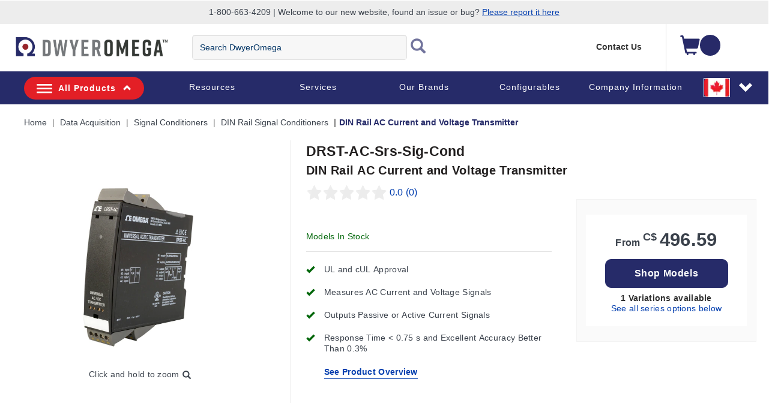

--- FILE ---
content_type: text/css;charset=UTF-8
request_url: https://www.dwyeromega.com/_ui/responsive/common/wro4j/addons_pdp_responsive.css
body_size: 19248
content:
.hidden-page{
	display:none;
}
	
.manuals-cover-container{
	margin: 0 auto;
	width: 1200px;
}

.manuals-cover-header{
	padding-top: 50px;
}
.manuals-cover-header:after{
	content: "";
	display:block;
	clear:both;
	display:block;
	overflow:hidden;
	visibility: hidden;
}


.manuals-cover-header .cover-left{
	float:left;
	width: 70%;
}

.manuals-cover-header .cover-left img{
	width: 400px;
	height: auto;
}
.manuals-cover-header .cover-right{
	float:left;
	width: 30%;
}

.manuals-cover-body {
    padding-top: 30px;
}

.cover-name{
	font-size:30px;
	font-weight:bold;
}

.manuals-cover-title{
	font-size:40px;
	font-weight:bold;
	color:var(--brand-blue);
	color:#006ab6;
	display:block;

}

.manuals-cover-descriptions{
	font-size:30px;
	font-weight:bold;
}

.manuals-cover-product-container{
	width: 1200px;
	height: 800px;
	display:table-cell;
	vertical-align:middle;
	text-align:center;
}

.manuals-cover-product-img{
	display:block;
	max-height: 700px;
	width:auto;
	text-align:center;
	margin: 0 auto;
}
.manuals-cover-disclaimer{
	display:block;
	width: 70%;
	text-align:center;
	margin: 60px auto;
	font-size:16px;
}


.manuals-banner{
	background-image:url("https://assets.omega.com/manuals/images/manuals-hero-bg.jpg");
	background-repeat: no-repeat;
	background-size: cover;
	color: #fff;
}

.manuals-banner-container{
	width:70%;
	margin:0 auto;
	padding:60px 0 
}

.manuals-banner-container:after{
	clear:both;
	content: "";
	display:block;
	visibility:hidden;
	overflow:hidden;
	height:0;
}
.manuals-publish{
	font-size: 16px
}

.manuals-banner-container h1{
	color: #fff;
	font-size: 44px;
}

.manuals-banner-content-left{
	float:left;
	width:60%;
}
.manuals-banner-content-left p{
	font-size: 24px
}

.manuals-download{
	display:block;
	padding:20px 0px
}

.manuals-download-btn{
    display: inline-block;
    font-size:18px;
    color:#fff;
    background: none;
    border: 0;
    background-image: url(https://assets.omega.com/manuals/images/icon-download.png);
    background-repeat: no-repeat;
    padding-left: 30px;
    background-size: auto 25px;
    background-position: left center;
}

.manuals-download-btn:hover{
	color: #4ba4c4
}

.manuals-download-btn img{
	width:auto;
	height:20px;
}

.manuals-banner-img{
	float:left;
}

.manuals-banner-img img{
	width: 190px;
	height: auto;
}


.manuals-body{
	padding: 50px 0px
}

.manuals-body .middle-loading-box {
 	color:#006ab6;
 }

.manuals-body-container:after{
	clear:both;
	content: "";
	display:block;
	height:0;
	overflow:hidden;
	visibility:hidden;
}

.manuals-body-container{
	width: 1600px;
    margin: 0 auto;
}


.manuals-body-left{
	float:left;
	width:30%;
	position: sticky;
    position: -webkit-sticky;
    top: 0;
}

.manuals-body-center{
	float:left;
	width:50%;
}

.manuals-body-right{
	float:left;
	width:20%;
}

.manuals-related-product{
	border:solid 1px #4ba4c4;
	width: 80%;
	margin: 0 auto;
	background-color:#fafafa;
	padding: 20px 0px;
	text-align:center;
}

.manuals-related-product-img{
	border-color: var(--orange);
	border-color: #ff9c42;
    border-style: solid;
    border-width: 2px;
    border-radius: 50%;
    -webkit-border-radius: 50%;
    background-color:#fff;
    width: 140px;
    height: 140px;
    text-align: center;
    margin: 10px auto;
    overflow: hidden;
    line-height: 135px;
}

.manuals-related-product-img img{
	width:80%;
	height:auto;
	overflow:hidden;	
}

.manuals-related-product p{
	padding: 20px 10px;
}

.table-of-contents-nav{
	width:75%;
	margin: 0 auto;
}

.toc-nav-header{
	color:#006ab6;
	font-size: 20px;
	width: 90%;
	margin: 0 auto;
	display: block;
	padding: 20px 0 10px 0;
}

.nav-icon{
	width:auto;
	height:16px;
	padding-right:10px;
}
.nav-icon.hamburger-menu-icon {
	display:none;
}

.table-of-contents-nav div{
	border-color: #e0e0e0;
    border-style: solid;
    border-width: 1px;
}

.table-of-contents-nav ul {
    list-style-type: none;
    height: 600px;
    overflow-y: scroll;
    padding-left: 0;
}

.toc-primary-nav, 
ul#toc li.primary-nav-item{
	display:block;

	padding: 15px 0px 15px 10px;
	text-transform:Uppercase;
}

.toc-primary-nav.active, 
ul#toc li.primary-nav-item.active{

}

.toc-primary-nav:hover, 
#toc li:hover{
	background-color:#f7f7f7;
}

ul#toc li.secondary-nav-item {
    color: #006ab6;
    text-transform: uppercase;
    padding: 0;
    font-size: 12px;
}
ul#toc li.secondary-nav-item a {
	padding: 7px 0px 7px 25px;
}

.table-of-contents-nav ul li ul li,
#toc li{
	padding:0;
	border-bottom:solid 1px #ccc;
}
.table-of-contents-nav ul li ul li a,
#toc li a {
	padding:10px 0px 10px 10px;
	display:block;
}


.manuals-body-center table{
	border-color: var(--brand-blue);
	border-color: #006ab6;
	border-style:solid;
	border-size:2px;
}
.manuals-body-center table th{
	border-color: var(--brand-blue);
	border-color: #006ab6;
	border-style:solid;
	border-width:1px;
	padding: 10px 5px;
	text-align:left;
}
.manuals-body-center table td{
	border-color: var(--brand-blue);
	border-color: #006ab6;
	border-style:solid;
	border-width:1px;
	padding: 5px;
	vertical-align:middle;
}



.manuals-body-center ul, 
.manuals-body-center ol{
	padding-left:30px;
}

.manuals-body-center ul li,
.manuals-body-center ol li{
	padding: 2.5px 0px;
}

.manuals-body-center ul {
  list-style: none; /* Remove default bullets */
}

.manuals-body-center  ul li::before {
  content: "\2022";  /* Add content: \2022 is the CSS Code/unicode for a bullet */
  color: #006ab6; /* Change the color */
  color:var(--brand-blue); /* Change the color */
  font-weight: bold; /* If you want it to be bold */
  display: inline-block; /* Needed to add space between the bullet and the text */ 
  width: 1em; /* Also needed for space (tweak if needed) */
  margin-left: -1em; /* Also needed for space (tweak if needed) */
}

.manuals-body-center  ol {
	list-style: none; 
	counter-reset: li
	}

.manuals-body-center  li::before {
	content: counter(li); 
 	color: #006ab6; /* Change the color */
  	color:var(--brand-blue); /* Change the color */
	display: inline-block; 
	width: 1em;
  	margin-left: -1em
  	}

.manuals-body-center  li {
  	counter-increment: li
  	}


 
.manuals-body-center .img-right{
	float:right;
	width:50%;
	height: inherit;
	padding: 0 10px;
}


.manuals-body-center .img-left{
	float:left;
	width:50%;
	height: inherit;
	padding: 0 10px;
}


.manuals-body-center img{
	max-width:80%;
	max-height:1000px;
}

.manuals-body-center .manuals-cover-disclaimer {
	width: 100%;
}

@media print { 


	.hidden-page{
		display:block;
		page: cover;
		height: 100vh;
  		width: 100vw;
	}
	#toc {
		height: auto !important;
	}
	
	.manuals-body-center table {
        page-break-inside: avoid;
        page-break-before: auto;
        border-collapse: collapse;
        border: 1px solid #006ab6 !important;
        border-color:#006ab6 !important;
    }
    .manuals-body-center td,
    .manuals-body-center th,
    .manuals-body-center tr {
        page-break-inside: avoid;
        page-break-after: auto;
        border: 1px solid #006ab6;
        border-color:#006ab6 !important;
    }
    .manuals-body-center h2 {
        font-weight: bold;
        color:#006ab6 !important;
        font-size: 24px;
        page-break-before: always;
    }
    .manuals-body-center h3 {
        font-weight: bold;
        color:#006ab6 !important;
        font-size: 18px;
    }
	 
	.manuals-cover-container{ 
		width: 1100px;

	}
	 
	.manuals-cover-product-container{
		width: 100%;
		height: 1000px;
		display:block;
		vertical-align:middle;
		text-align:center;
	}
	.js-mainHeader,
	 .manuals-banner,	
	 .manuals-body-left, 
	 .manuals-body-right { 
	 	display: none !important; 
	 } 
	 
	 .manuals-body-left{
	 	display:block !important;
	 	width:100%;
	 	position: relative;
	 }
	 
	 .table-of-contents-nav{
	 	width:100%;
	 }
	 
	 .table-of-contents-nav div, #toc li{
	 	border: 0px !important;
	 }
	 .manual-body-center{
	 	width:100%;
	 }
 
	 .manuals-cover-container{
		margin: 0 auto;
		width: 100%;
	}
 

	a#bugmuncher_button{
		display:none;
	}

	.table-of-contents-nav ul{
		height:auto;
		overflow:visible
	}
	
	.manuals-body-center .manuals-cover-disclaimer {
		display:none;
	}
 
}
@media only screen and (max-width: 1599px) {

    .manuals-body-container{
        width:100%;
    }
}

@media only screen and (max-width: 1024px) {

    .manuals-body-container{
        width:100%;
    }
    .manuals-body {
	    padding: 0;
	}

    .manuals-body-left, 
    .manuals-body-right {
       float:left;
    }

    .manuals-body-left {
        width: 100%;
	    margin-bottom: 10px;
		position: sticky;
		z-index:9;
	    position: -webkit-sticky;
		display: block !important;
    }
    
    .manuals-body-left .table-of-contents-nav {
		width: 100%;
	}
	
	.manuals-body-left .toc-nav-header {
	    color: #006ab6;
	    font-size: 14px;
	    width: 100%;
	    margin: 0 auto;
	    border-bottom: 1px solid;
	    background: #fff;
	    display: block;
	    text-align: center;
	    padding: 32px 5%;
	    line-height: 20px;
	}
	
	.manuals-body-left .toc-nav-header .nav-icon {
	    width: auto;
	    height: auto;
	    position: absolute;
	    display:block;
	    left: 32px;
	    top: 26px;
	}
	
	.manuals-body-left .table-of-contents-nav div.mobile-hamburger-menu {
		width: 100%;
	    position: absolute;
	    display: none;
	}
	.manuals-body-left .table-of-contents-nav div.hm-open {
	    background: rgba(145, 145, 145, 0.4);
	}
	
	.manuals-body-left .table-of-contents-nav #toc {
	    width: 70%;
	    background: #fff;
	    display: none;
	}
	
    .manuals-body-center{
        width:100%;
        padding: 0 5%;
    }
    .manuals-body-center h2 {
    	font-size:24px;
    	line-height:24px;
    }
    .manuals-body-center p {
	    margin-left: 5px;
	}
	
	.manuals-body-center .overflow-content {
	    width: 100%;
    	overflow-x: scroll;
    	margin-bottom: 10px;
	}
	.manuals-body-center .overflow-content img, 
	.manuals-body-center .overflow-content table {
	    max-width: none;
	    max-height: none;
	}
	
	#toc li a {
	    text-transform: none;
	    font-size: 14px;
	    display: block;
	    line-height: 20px;
	}

    .manuals-body-right{
        width:auto;
    }
    
    .manuals-banner-container {
		width:85%;
	}
	
	.manuals-banner-container h1 {
	    line-height: 52px;
	}
	
	.manuals-download-btn {
		font-size: 14px;
	    line-height: 20px;
	}
	
	.manuals-banner-content-left {
	    width: 100%;
	}


}


.page-manuals .fraction {	display: inline-block !important;line-height: 14px !important;	height: 14px !important;}.page-manuals .fraction .fracSup {	font-size: 7px !important;display: inline-block !important;line-height: 11px !important;float: left !important;}.page-manuals .fraction .slash {font-size: 14px !important;font-weight: lighter !important;display: inline-block !important;float: left !important;line-height: 16px !important;}.page-manuals .fraction .fracSub {font-size: 7px !important; float: left !important; display: inline-block !important; line-height: 22px !important;}



.solutions-banner{
	color: #fff;
	position:relative;
}

.solutions-banner .banner-background {
    position: absolute;
    width: 100%;
    overflow: hidden;
    z-index: -1;
    left: 0;
    top: 0;
    right: 0;
    height: 100%;
} 

.solutions-banner-container{
	width: 70%;
	margin:0 auto;
	padding:60px 0;
}

.solutions-banner-container:after{
	clear:both;
	content: "";
	display:block;
	visibility:hidden;
	overflow:hidden;
	height:0;
}
.manuals-publish{
	font-size: 16px
}

.solutions-banner-container h1{
	color: #fff;
	font-size: 44px;
	display:block;
	width:50%;
}


.solutions-banner-container p{
	font-size: 24px;
	display:block;
	width:50%;
}

.solutions-banner-container .download-icon {
    width: 30px;
    height: 25px;
}

.solutions-body{
	padding: 20px 0px
}

.solutions-body-container:after,
.solutions-product-list:after,
.solutions-support-banner-container:after,
.solutions-related-container:after{
	clear:both;
	content: "";
	display:block;
	height:0;
	overflow:hidden;
	visibility:hidden;
}

.solutions-body-container{
	width: 70%;
	margin: 0 auto;
}


.solutions-product-list{}

.solutions-product-item{
	float:left;
	width:20%;
	padding-bottom: 40px;
	min-height:500px;
	margin-right: 5%;
}

.solutions-product-item:nth-child(4n+1){
    clear: left;
}

.solutions-product-item-image{
	border:solid 1px #e0e0e0;
	width:240px;
	height:260px;
	overflow:visible;
	margin-bottom:20px;
	display: table-cell;
	vertical-align: middle;
}

.solutions-product-item-image a{
	display: table;
	width:100%;
	height:100%;
	position:relative;
}

.solutions-product-item-image img,
.solutions-product-img{
	width:100%;
	height: auto;
}

.solutions-product-item-image img.quickship_icon {
    width: 50%;
    height: auto;
    position: absolute;
    left: -6%;
    top: 5px;
}

.solutions-product-title{
	font-weight:bold;
	font-size:16px;
	display:block;
	padding: 5px 0;
	width:100%;	
}

.solutions-product-price{
	display: block;
	font-size: 16px;
	padding: 0 0 10px;
	width:240px;	
}

.solutions-body-container h2{
	padding: 10px 0 20px;
	font-weight:bold;
}



.solutions-support-banner{
	background-image:url(https://assets.omega.com/solutions/solutions-support-banner-bg.jpg);
	background-repeat: no-repeat;
	background-size: cover;
	color:#fff;	
	margin-top:30px;
}

.solutions-support-banner-container{
	width:70%;
	margin: 0px auto;
	padding: 30px 0px
}


.solutions-support-left{
	float:left;
	width: 50%;
	padding-top:20px;
}

.solutions-support-center,
.solutions-support-right{
	float:left;
	width:25%;
}


.support-title{
	font-size:18px;
	font-weight:bold;
	text-transform:capitalize;
	line-height:inherit;
}

.solutions-support-left p{
	display:block;
	width:60%;
	padding: 20px 0;
	font-size: 16px;
}

.solutions-support-center,
.solutions-CallBtn,
.solutions-support-right,
.solutions-ChatBtn{
	text-align:center;
	color:#fff;
	padding: 20px 0px;
}

.solutions-CallBtn,
.solutions-ChatBtn{
	padding:20px 0px;
	display:block;
}
.solutions-CallBtn a,
.solutions-ChatBtn a{
	color:#fff;
	font-size: 18px;
}



.solutions-related-container{
	width:1240px;
	margin: 0px auto;
	padding: 30px 0px
}

.solutions-related-container h2{
	padding: 10px 0 20px;
    font-weight: bold;
}

.solutions-related-container .firstArticle.solutions-ArticleSection {
    display: block;
}

.solutions-related-container .firstArticle.solutions-ArticleSection .left-section {
    padding: 0;
    height: 200px;
    margin-bottom: 20px;
    position: static;
}

.solutions-related-container .solutions-ArticleSection .left-section .segmentTag.Technical_Learning {
	background: #99cc33;
    border-color: #99cc33;
}

.solutions-related-container .solutions-ArticleSection .left-section .segmentTag.Case_Study {
	background: #ac3946;
    border-color: #ac3946;
}

.solutions-related-container .solutions-ArticleSection .left-section .segmentTag.Product_Info {
	background: #006ab6;
    border-color: #006ab6;
}

.solutions-related-container .firstArticle.solutions-ArticleSection .left-section .articleType-initials {
	display:none;
}

.solutions-related-container .firstArticle.solutions-ArticleSection .left-section .articleType-full {
	display:block;
}

.solutions-related-container .firstArticle.solutions-ArticleSection .left-section .categoryArticleImg{
    opacity: 1;
}

.solutions-related-container .firstArticle.solutions-ArticleSection .right-section {
    position: static;
    padding:0;
}

.solutions-ArticleSection.one-third-two-third-container .right-section.nobackgroundimage {
    padding-top: 0;
}

.solutions-ArticleSection{
	float:left;
	width:30%;
	margin: 0 3% 20px 0;
	padding-top:0;
	height:200px;
	position: relative;
	overflow: hidden;
}

.solutions-ArticleSection.one-third-two-third-container .left-section{
	padding:0;
	border-right:0px;
	height: 100%;
}

.solutions-related-container .solutions-ArticleSection .left-section .articleType-initials {
	display:block;
}

.solutions-related-container .solutions-ArticleSection .left-section .articleType-full {
	display:none;
}

.solutions-ArticleSection.one-third-two-third-container .left-section .segmentTag.articleType-full {
    width: auto;
    padding: 0 10px;
}

.solutions-ArticleSection.one-third-two-third-container .right-section {
    position: absolute;
    width: 100%;
    padding: 25px 35px 20px 65px;
    overflow: hidden;
    top:0;
}

.solutions-ArticleSection.one-third-two-third-container .right-section .articleTitle {
	margin:0;
}
.solutions-ArticleSection.one-third-two-third-container .right-section .subtext {
    overflow: hidden;
    display:none;
}


.solutions-ArticleSection.one-third-two-third-container .left-section .segmentTag{
	left:0;
	width: 35px;
    height: 35px;
    z-index: 1;
    font-size: 14px;
    padding: 0;
    line-height: 32px;
    text-align: center;
}

.solutions-ArticleSection.one-third-two-third-container .left-section .categoryArticleImg{
	width:100%;
	opacity:0.1;
	height:100%;
	border: 0;
}

.solutions-ArticleSection.one-third-two-third-container .right-section a.newArticleTeaserLink {
    color: #ff9c42;
}

.solutions-ArticleSection.one-third-two-third-container .right-section .articleTitle a.newArticleTeaserLink{
	color:var(--brand-blue);
	color:#006ab6;
}

.solutions-ArticleSection.one-third-two-third-container .right-section .articleTitle a.newArticleTeaserLink:hover{
	text-decoration:none;
}

@media only screen and (max-width: 1240px){
	.solutions-related-container {
		width: 960px;
	}
	.solutions-ArticleSection.one-third-two-third-container .right-section {
		padding: 25px 20px 20px 50px;
	}
	
}

@media only screen and (max-width: 1400px){


    .solutions-banner-container{
        padding: 20px 0;
        width: 80%;
    }
	.solutions-banner-container h1,
	.solutions-banner-container p{
		width: 80%;
	}
	
}

@media only screen and (max-width: 1023px){
	.solutions-related-container {
		max-width: 740px;
	}
	
	.solutions-ArticleSection{
		width:45%;
	}
	
	.solutions-ArticleSection.one-third-two-third-container .right-section {
		padding: 25px 20px 20px 45px;
	}
	
	.solutions-ArticleSection.one-third-two-third-container .right-section.nobackgroundimage {
		padding-left: 45px;
	}
	
	.solutions-ArticleSection.one-third-two-third-container.firstArticle .right-section.nobackgroundimage {
		padding: 0;
	}
}

@media only screen and (max-width: 1024px){
	
	.banner-background img{
		width:auto;
		height: 100%;
	}
	
	.solutions-body-container{
		width:90%;
	}
	.solutions-banner-container h1{
		width: 100%;
		line-height:46px;
		padding-bottom:20px;
	}
	
	.solutions-banner-container p{
		width:70%;
	}
	
	.solutions-product-item {
    	width: 26%;
    	margin: 0 3%;
	}
	
	.solutions-product-item:nth-child(4n+1){
    	clear: right;
	}
	
	.one-third-two-third-container .right-section {
        padding: 10px 0px;
    }
}
@media only screen and (max-width: 768px){
	
	.solutions-banner-container{
	    width: 90%;
	    padding: 30px 0;
	}
	
	.solutions-banner-container p {
    	width: 100%;
	}

	.solutions-body-container {
    	width: 100%;
    	margin: 0 auto;
	}
	
	.solutions-body-container h2 {
    	padding: 0px 20px 10px;
    	font-weight: bold;
	}

	.solutions-product-item{
		width:40%;
		margin: 0 5%;
		min-height: 300px;
	}
	
	.solutions-product-item-image{
		height:135px;
	}
	
    .solutions-product-item:nth-child(2n+1),
	.solutions-ArticleSection:nth-child(2n+4){
    	clear: left;
	}


	.solutions-support-banner-container{
		width:90%;
	}
		
	.solutions-product-list {
    	width: 100%;
    	margin: 0 auto;
	}

	.solutions-support-left{
		float:none;
		width: 100%;
	}

	.solutions-support-center, 
	.solutions-support-right {
    	float: left;
    	width: 50%;
	}

	.solutions-support-left p{
		width:100%
	}
	
	.solutions-product-title, 
    .solutions-product-price{
		width: 100%;
	}
	
	.solutions-related-container{
		width: 100%;
	}
	
	.solutions-related-container h2 {
    	padding: 10px 15px;
	}

	.solutions-ArticleSection.one-third-two-third-container .left-section{
		padding: 0;
	}
	.solutions-ArticleSection{
		width: 40%;
		margin: 5px 4.5% 20px;
	}
	
	.articleTitle{
		font-size:16px;
		width:100%;
	}
	
	.solutions-ArticleSection:nth-child(2n+4) {
		clear:none;
	}
	
	.solutions-ArticleSection.one-third-two-third-container .right-section {
		padding-left:40px;
	}
	

}

@media only screen and (max-width: 668px){
	.solutions-ArticleSection {
	    width: 92%;
	    margin: 10px 4%;
	    height:auto;
	}
	.solutions-ArticleSection.one-third-two-third-container .right-section .subtext {
		display:block;
		max-height: 100%;
	}
	.solutions-ArticleSection.one-third-two-third-container .left-section {
		position: absolute;
		z-index: 1;
		width:100%;
	}
	.solutions-ArticleSection.one-third-two-third-container .right-section {
		position: relative;
	    max-height: 100%;
	    z-index: 2;
	}
	
}

.break-word {
    overflow-wrap: break-word;
    word-wrap: break-word;
    -ms-word-break: break-all;
    word-break: break-all;
}
#_asm * {
    -webkit-box-sizing: border-box;
    -moz-box-sizing: border-box;
    box-sizing: border-box;
}
#_asm *:before,
#_asm *:after {
    -webkit-box-sizing: border-box;
    -moz-box-sizing: border-box;
    box-sizing: border-box;
}
#_asm a {
    color: #428bca;
    text-decoration: none;
}
#_asm a:hover,
#_asm a:focus {
    color: #2a6496;
    text-decoration: underline;
}
#_asm a:focus {
    outline: thin dotted;
    outline: 5px auto -webkit-focus-ring-color;
    outline-offset: -2px;
}
#_asm figure {
    margin: 0;
}
#_asm img {
    vertical-align: middle;
}
#_asm .img-responsive {
    display: block;
    max-width: 100%;
    height: auto;
}
#_asm .img-rounded {
    border-radius: 6px;
}
#_asm .img-thumbnail {
    padding: 4px;
    line-height: 1.42857143;
    background-color: #ffffff;
    border: 1px solid #dddddd;
    border-radius: 4px;
    -webkit-transition: all 0.2s ease-in-out;
    transition: all 0.2s ease-in-out;
    display: inline-block;
    max-width: 100%;
    height: auto;
}
#_asm hr {
    margin-top: 20px;
    margin-bottom: 20px;
    border: 0;
    border-top: 1px solid #eeeeee;
}
#_asm .sr-only {
    position: absolute;
    width: 1px;
    height: 1px;
    margin: -1px;
    padding: 0;
    overflow: hidden;
    clip: rect(0, 0, 0, 0);
    border: 0;
}
#_asm .container {
    margin-right: auto;
    margin-left: auto;
    position: relative;
    width: 1400px;
}
@media (min-width: 10px) {
    #_asm .container {
        width: auto;
    }
}
@media (min-width: 668px) {
    #_asm .container {
        width: 100%;
    }
}
@media (min-width: 1050px) {
    #_asm .container {
        width: 1050px;
    }
}
@media (min-width: 1400px) {
    #_asm .container {
        width: 1400px;
    }
}
#_asm .container-fluid {
    margin-right: auto;
    margin-left: auto;
    padding-left: 15px;
    padding-right: 15px;
}
#_asm .row {
    margin-left: -15px;
    margin-right: -15px;
}
#_asm .col-xs-1, #_asm .col-sm-1, #_asm .col-md-1, #_asm .col-lg-1, #_asm .col-xs-2, #_asm .col-sm-2, #_asm .col-md-2, #_asm .col-lg-2, #_asm .col-xs-3, #_asm .col-sm-3, #_asm .col-md-3, #_asm .col-lg-3, #_asm .col-xs-4, #_asm .col-sm-4, #_asm .col-md-4, #_asm .col-lg-4, #_asm .col-xs-5, #_asm .col-sm-5, #_asm .col-md-5, #_asm .col-lg-5, #_asm .col-xs-6, #_asm .col-sm-6, #_asm .col-md-6, #_asm .col-lg-6, #_asm .col-xs-7, #_asm .col-sm-7, #_asm .col-md-7, #_asm .col-lg-7, #_asm .col-xs-8, #_asm .col-sm-8, #_asm .col-md-8, #_asm .col-lg-8, #_asm .col-xs-9, #_asm .col-sm-9, #_asm .col-md-9, #_asm .col-lg-9, #_asm .col-xs-10, #_asm .col-sm-10, #_asm .col-md-10, #_asm .col-lg-10, #_asm .col-xs-11, #_asm .col-sm-11, #_asm .col-md-11, #_asm .col-lg-11, #_asm .col-xs-12, #_asm .col-sm-12, #_asm .col-md-12, #_asm .col-lg-12 {
    position: relative;
    min-height: 1px;
    padding-left: 15px;
    padding-right: 15px;
}
#_asm .col-xs-1, #_asm .col-xs-2, #_asm .col-xs-3, #_asm .col-xs-4, #_asm .col-xs-5, #_asm .col-xs-6, #_asm .col-xs-7, #_asm .col-xs-8, #_asm .col-xs-9, #_asm .col-xs-10, #_asm .col-xs-11, #_asm .col-xs-12 {
    float: left;
}
#_asm .col-xs-12 {
    width: 100%;
}
#_asm .col-xs-11 {
    width: 91.66666667%;
}
#_asm .col-xs-10 {
    width: 83.33333333%;
}
#_asm .col-xs-9 {
    width: 75%;
}
#_asm .col-xs-8 {
    width: 66.66666667%;
}
#_asm .col-xs-7 {
    width: 58.33333333%;
}
#_asm .col-xs-6 {
    width: 50%;
}
#_asm .col-xs-5 {
    width: 41.66666667%;
}
#_asm .col-xs-4 {
    width: 33.33333333%;
}
#_asm .col-xs-3 {
    width: 25%;
}
#_asm .col-xs-2 {
    width: 16.66666667%;
}
#_asm .col-xs-1 {
    width: 8.33333333%;
}
#_asm .col-xs-pull-12 {
    right: 100%;
}
#_asm .col-xs-pull-11 {
    right: 91.66666667%;
}
#_asm .col-xs-pull-10 {
    right: 83.33333333%;
}
#_asm .col-xs-pull-9 {
    right: 75%;
}
#_asm .col-xs-pull-8 {
    right: 66.66666667%;
}
#_asm .col-xs-pull-7 {
    right: 58.33333333%;
}
#_asm .col-xs-pull-6 {
    right: 50%;
}
#_asm .col-xs-pull-5 {
    right: 41.66666667%;
}
#_asm .col-xs-pull-4 {
    right: 33.33333333%;
}
#_asm .col-xs-pull-3 {
    right: 25%;
}
#_asm .col-xs-pull-2 {
    right: 16.66666667%;
}
#_asm .col-xs-pull-1 {
    right: 8.33333333%;
}
#_asm .col-xs-pull-0 {
    right: 0%;
}
#_asm .col-xs-push-12 {
    left: 100%;
}
#_asm .col-xs-push-11 {
    left: 91.66666667%;
}
#_asm .col-xs-push-10 {
    left: 83.33333333%;
}
#_asm .col-xs-push-9 {
    left: 75%;
}
#_asm .col-xs-push-8 {
    left: 66.66666667%;
}
#_asm .col-xs-push-7 {
    left: 58.33333333%;
}
#_asm .col-xs-push-6 {
    left: 50%;
}
#_asm .col-xs-push-5 {
    left: 41.66666667%;
}
#_asm .col-xs-push-4 {
    left: 33.33333333%;
}
#_asm .col-xs-push-3 {
    left: 25%;
}
#_asm .col-xs-push-2 {
    left: 16.66666667%;
}
#_asm .col-xs-push-1 {
    left: 8.33333333%;
}
#_asm .col-xs-push-0 {
    left: 0%;
}
#_asm .col-xs-offset-12 {
    margin-left: 100%;
}
#_asm .col-xs-offset-11 {
    margin-left: 91.66666667%;
}
#_asm .col-xs-offset-10 {
    margin-left: 83.33333333%;
}
#_asm .col-xs-offset-9 {
    margin-left: 75%;
}
#_asm .col-xs-offset-8 {
    margin-left: 66.66666667%;
}
#_asm .col-xs-offset-7 {
    margin-left: 58.33333333%;
}
#_asm .col-xs-offset-6 {
    margin-left: 50%;
}
#_asm .col-xs-offset-5 {
    margin-left: 41.66666667%;
}
#_asm .col-xs-offset-4 {
    margin-left: 33.33333333%;
}
#_asm .col-xs-offset-3 {
    margin-left: 25%;
}
#_asm .col-xs-offset-2 {
    margin-left: 16.66666667%;
}
#_asm .col-xs-offset-1 {
    margin-left: 8.33333333%;
}
#_asm .col-xs-offset-0 {
    margin-left: 0%;
}
@media (min-width: 668px) {
    #_asm .col-sm-1, #_asm .col-sm-2, #_asm .col-sm-3, #_asm .col-sm-4, #_asm .col-sm-5, #_asm .col-sm-6, #_asm .col-sm-7, #_asm .col-sm-8, #_asm .col-sm-9, #_asm .col-sm-10, #_asm .col-sm-11, #_asm .col-sm-12 {
        float: left;
    }
    #_asm .col-sm-12 {
        width: 100%;
    }
    #_asm .col-sm-11 {
        width: 91.66666667%;
    }
    #_asm .col-sm-10 {
        width: 83.33333333%;
    }
    #_asm .col-sm-9 {
        width: 75%;
    }
    #_asm .col-sm-8 {
        width: 66.66666667%;
    }
    #_asm .col-sm-7 {
        width: 58.33333333%;
    }
    #_asm .col-sm-6 {
        width: 50%;
    }
    #_asm .col-sm-5 {
        width: 41.66666667%;
    }
    #_asm .col-sm-4 {
        width: 33.33333333%;
    }
    #_asm .col-sm-3 {
        width: 25%;
    }
    #_asm .col-sm-2 {
        width: 16.66666667%;
    }
    #_asm .col-sm-1 {
        width: 8.33333333%;
    }
    #_asm .col-sm-pull-12 {
        right: 100%;
    }
    #_asm .col-sm-pull-11 {
        right: 91.66666667%;
    }
    #_asm .col-sm-pull-10 {
        right: 83.33333333%;
    }
    #_asm .col-sm-pull-9 {
        right: 75%;
    }
    #_asm .col-sm-pull-8 {
        right: 66.66666667%;
    }
    #_asm .col-sm-pull-7 {
        right: 58.33333333%;
    }
    #_asm .col-sm-pull-6 {
        right: 50%;
    }
    #_asm .col-sm-pull-5 {
        right: 41.66666667%;
    }
    #_asm .col-sm-pull-4 {
        right: 33.33333333%;
    }
    #_asm .col-sm-pull-3 {
        right: 25%;
    }
    #_asm .col-sm-pull-2 {
        right: 16.66666667%;
    }
    #_asm .col-sm-pull-1 {
        right: 8.33333333%;
    }
    #_asm .col-sm-pull-0 {
        right: 0%;
    }
    #_asm .col-sm-push-12 {
        left: 100%;
    }
    #_asm .col-sm-push-11 {
        left: 91.66666667%;
    }
    #_asm .col-sm-push-10 {
        left: 83.33333333%;
    }
    #_asm .col-sm-push-9 {
        left: 75%;
    }
    #_asm .col-sm-push-8 {
        left: 66.66666667%;
    }
    #_asm .col-sm-push-7 {
        left: 58.33333333%;
    }
    #_asm .col-sm-push-6 {
        left: 50%;
    }
    #_asm .col-sm-push-5 {
        left: 41.66666667%;
    }
    #_asm .col-sm-push-4 {
        left: 33.33333333%;
    }
    #_asm .col-sm-push-3 {
        left: 25%;
    }
    #_asm .col-sm-push-2 {
        left: 16.66666667%;
    }
    #_asm .col-sm-push-1 {
        left: 8.33333333%;
    }
    #_asm .col-sm-push-0 {
        left: 0%;
    }
    #_asm .col-sm-offset-12 {
        margin-left: 100%;
    }
    #_asm .col-sm-offset-11 {
        margin-left: 91.66666667%;
    }
    #_asm .col-sm-offset-10 {
        margin-left: 83.33333333%;
    }
    #_asm .col-sm-offset-9 {
        margin-left: 75%;
    }
    #_asm .col-sm-offset-8 {
        margin-left: 66.66666667%;
    }
    #_asm .col-sm-offset-7 {
        margin-left: 58.33333333%;
    }
    #_asm .col-sm-offset-6 {
        margin-left: 50%;
    }
    #_asm .col-sm-offset-5 {
        margin-left: 41.66666667%;
    }
    #_asm .col-sm-offset-4 {
        margin-left: 33.33333333%;
    }
    #_asm .col-sm-offset-3 {
        margin-left: 25%;
    }
    #_asm .col-sm-offset-2 {
        margin-left: 16.66666667%;
    }
    #_asm .col-sm-offset-1 {
        margin-left: 8.33333333%;
    }
    #_asm .col-sm-offset-0 {
        margin-left: 0%;
    }
}
@media (min-width: 1050px) {
    #_asm .col-md-1, #_asm .col-md-2, #_asm .col-md-3, #_asm .col-md-4, #_asm .col-md-5, #_asm .col-md-6, #_asm .col-md-7, #_asm .col-md-8, #_asm .col-md-9, #_asm .col-md-10, #_asm .col-md-11, #_asm .col-md-12 {
        float: left;
    }
    #_asm .col-md-12 {
        width: 100%;
    }
    #_asm .col-md-11 {
        width: 91.66666667%;
    }
    #_asm .col-md-10 {
        width: 83.33333333%;
    }
    #_asm .col-md-9 {
        width: 75%;
    }
    #_asm .col-md-8 {
        width: 66.66666667%;
    }
    #_asm .col-md-7 {
        width: 58.33333333%;
    }
    #_asm .col-md-6 {
        width: 50%;
    }
    #_asm .col-md-5 {
        width: 41.66666667%;
    }
    #_asm .col-md-4 {
        width: 33.33333333%;
    }
    #_asm .col-md-3 {
        width: 25%;
    }
    #_asm .col-md-2 {
        width: 16.66666667%;
    }
    #_asm .col-md-1 {
        width: 8.33333333%;
    }
    #_asm .col-md-pull-12 {
        right: 100%;
    }
    #_asm .col-md-pull-11 {
        right: 91.66666667%;
    }
    #_asm .col-md-pull-10 {
        right: 83.33333333%;
    }
    #_asm .col-md-pull-9 {
        right: 75%;
    }
    #_asm .col-md-pull-8 {
        right: 66.66666667%;
    }
    #_asm .col-md-pull-7 {
        right: 58.33333333%;
    }
    #_asm .col-md-pull-6 {
        right: 50%;
    }
    #_asm .col-md-pull-5 {
        right: 41.66666667%;
    }
    #_asm .col-md-pull-4 {
        right: 33.33333333%;
    }
    #_asm .col-md-pull-3 {
        right: 25%;
    }
    #_asm .col-md-pull-2 {
        right: 16.66666667%;
    }
    #_asm .col-md-pull-1 {
        right: 8.33333333%;
    }
    #_asm .col-md-pull-0 {
        right: 0%;
    }
    #_asm .col-md-push-12 {
        left: 100%;
    }
    #_asm .col-md-push-11 {
        left: 91.66666667%;
    }
    #_asm .col-md-push-10 {
        left: 83.33333333%;
    }
    #_asm .col-md-push-9 {
        left: 75%;
    }
    #_asm .col-md-push-8 {
        left: 66.66666667%;
    }
    #_asm .col-md-push-7 {
        left: 58.33333333%;
    }
    #_asm .col-md-push-6 {
        left: 50%;
    }
    #_asm .col-md-push-5 {
        left: 41.66666667%;
    }
    #_asm .col-md-push-4 {
        left: 33.33333333%;
    }
    #_asm .col-md-push-3 {
        left: 25%;
    }
    #_asm .col-md-push-2 {
        left: 16.66666667%;
    }
    #_asm .col-md-push-1 {
        left: 8.33333333%;
    }
    #_asm .col-md-push-0 {
        left: 0%;
    }
    #_asm .col-md-offset-12 {
        margin-left: 100%;
    }
    #_asm .col-md-offset-11 {
        margin-left: 91.66666667%;
    }
    #_asm .col-md-offset-10 {
        margin-left: 83.33333333%;
    }
    #_asm .col-md-offset-9 {
        margin-left: 75%;
    }
    #_asm .col-md-offset-8 {
        margin-left: 66.66666667%;
    }
    #_asm .col-md-offset-7 {
        margin-left: 58.33333333%;
    }
    #_asm .col-md-offset-6 {
        margin-left: 50%;
    }
    #_asm .col-md-offset-5 {
        margin-left: 41.66666667%;
    }
    #_asm .col-md-offset-4 {
        margin-left: 33.33333333%;
    }
    #_asm .col-md-offset-3 {
        margin-left: 25%;
    }
    #_asm .col-md-offset-2 {
        margin-left: 16.66666667%;
    }
    #_asm .col-md-offset-1 {
        margin-left: 8.33333333%;
    }
    #_asm .col-md-offset-0 {
        margin-left: 0%;
    }
}
@media (min-width: 1400px) {
    #_asm .col-lg-1, #_asm .col-lg-2, #_asm .col-lg-3, #_asm .col-lg-4, #_asm .col-lg-5, #_asm .col-lg-6, #_asm .col-lg-7, #_asm .col-lg-8, #_asm .col-lg-9, #_asm .col-lg-10, #_asm .col-lg-11, #_asm .col-lg-12 {
        float: left;
    }
    #_asm .col-lg-12 {
        width: 100%;
    }
    #_asm .col-lg-11 {
        width: 91.66666667%;
    }
    #_asm .col-lg-10 {
        width: 83.33333333%;
    }
    #_asm .col-lg-9 {
        width: 75%;
    }
    #_asm .col-lg-8 {
        width: 66.66666667%;
    }
    #_asm .col-lg-7 {
        width: 58.33333333%;
    }
    #_asm .col-lg-6 {
        width: 50%;
    }
    #_asm .col-lg-5 {
        width: 41.66666667%;
    }
    #_asm .col-lg-4 {
        width: 33.33333333%;
    }
    #_asm .col-lg-3 {
        width: 25%;
    }
    #_asm .col-lg-2 {
        width: 16.66666667%;
    }
    #_asm .col-lg-1 {
        width: 8.33333333%;
    }
    #_asm .col-lg-pull-12 {
        right: 100%;
    }
    #_asm .col-lg-pull-11 {
        right: 91.66666667%;
    }
    #_asm .col-lg-pull-10 {
        right: 83.33333333%;
    }
    #_asm .col-lg-pull-9 {
        right: 75%;
    }
    #_asm .col-lg-pull-8 {
        right: 66.66666667%;
    }
    #_asm .col-lg-pull-7 {
        right: 58.33333333%;
    }
    #_asm .col-lg-pull-6 {
        right: 50%;
    }
    #_asm .col-lg-pull-5 {
        right: 41.66666667%;
    }
    #_asm .col-lg-pull-4 {
        right: 33.33333333%;
    }
    #_asm .col-lg-pull-3 {
        right: 25%;
    }
    #_asm .col-lg-pull-2 {
        right: 16.66666667%;
    }
    #_asm .col-lg-pull-1 {
        right: 8.33333333%;
    }
    #_asm .col-lg-pull-0 {
        right: 0%;
    }
    #_asm .col-lg-push-12 {
        left: 100%;
    }
    #_asm .col-lg-push-11 {
        left: 91.66666667%;
    }
    #_asm .col-lg-push-10 {
        left: 83.33333333%;
    }
    #_asm .col-lg-push-9 {
        left: 75%;
    }
    #_asm .col-lg-push-8 {
        left: 66.66666667%;
    }
    #_asm .col-lg-push-7 {
        left: 58.33333333%;
    }
    #_asm .col-lg-push-6 {
        left: 50%;
    }
    #_asm .col-lg-push-5 {
        left: 41.66666667%;
    }
    #_asm .col-lg-push-4 {
        left: 33.33333333%;
    }
    #_asm .col-lg-push-3 {
        left: 25%;
    }
    #_asm .col-lg-push-2 {
        left: 16.66666667%;
    }
    #_asm .col-lg-push-1 {
        left: 8.33333333%;
    }
    #_asm .col-lg-push-0 {
        left: 0%;
    }
    #_asm .col-lg-offset-12 {
        margin-left: 100%;
    }
    #_asm .col-lg-offset-11 {
        margin-left: 91.66666667%;
    }
    #_asm .col-lg-offset-10 {
        margin-left: 83.33333333%;
    }
    #_asm .col-lg-offset-9 {
        margin-left: 75%;
    }
    #_asm .col-lg-offset-8 {
        margin-left: 66.66666667%;
    }
    #_asm .col-lg-offset-7 {
        margin-left: 58.33333333%;
    }
    #_asm .col-lg-offset-6 {
        margin-left: 50%;
    }
    #_asm .col-lg-offset-5 {
        margin-left: 41.66666667%;
    }
    #_asm .col-lg-offset-4 {
        margin-left: 33.33333333%;
    }
    #_asm .col-lg-offset-3 {
        margin-left: 25%;
    }
    #_asm .col-lg-offset-2 {
        margin-left: 16.66666667%;
    }
    #_asm .col-lg-offset-1 {
        margin-left: 8.33333333%;
    }
    #_asm .col-lg-offset-0 {
        margin-left: 0%;
    }
}
.ASM_close {
    float: right;
    font-size: 45px;
    font-weight: 200;
    line-height: 50px;
    color: #1473DF;
    cursor: pointer;
    background: transparent;
    border: 0;
    -webkit-appearance: none;
    padding-left: 20px;
    border-left: 1px solid #39495e;
    padding-bottom: 8px;
}
.ASM_close:hover,
.ASM_close:focus {
    text-decoration: none;
    cursor: pointer;
    opacity: 0.8;
    filter: alpha(opacity=50);
    outline: none;
}
.ASM_alert {
    padding: 10px;
    margin-top: 15px;
    border: 1px solid transparent;
    background: #F54544;
    color: #fff;
    line-height: 20px;
    font-size: 16px;
    position: absolute;
    z-index: 2;
    text-align: center;
    width: 50%;
    left: 25%;
    font-family: "Open Sans", sans-serif;
}
.ASM_alert-dismissable {
    padding-right: 35px;
}
.ASM_alert-dismissable .close {
    position: relative;
    top: -2px;
    right: -21px;
    color: inherit;
}
.ASM_alert-success {
    background-color: #dff0d8;
    border-color: #d6e9c6;
    color: #3c763d;
}
.ASM_alert-success hr {
    border-top-color: #c9e2b3;
}
.ASM_alert-success .alert-link {
    color: #2b542c;
}
.ASM_alert-info {
    background-color: #d9edf7;
    border-color: #bce8f1;
    color: #31708f;
}
.ASM_alert-info hr {
    border-top-color: #a6e1ec;
}
.ASM_alert-info .alert-link {
    color: #245269;
}
.ASM_alert-warning {
    background-color: #fcf8e3;
    border-color: #faebcc;
    color: #8a6d3b;
}
.ASM_alert-warning hr {
    border-top-color: #f7e1b5;
}
.ASM_alert-warning .alert-link {
    color: #66512c;
}
.ASM_alert-danger {
    background-color: #f2dede;
    border-color: #ebccd1;
    color: #a94442;
}
.ASM_alert-danger hr {
    border-top-color: #e4b9c0;
}
.ASM_alert-danger .alert-link {
    color: #843534;
}
#_asm .clearfix:before,
#_asm .clearfix:after,
#_asm .container:before,
#_asm .container:after,
#_asm .container-fluid:before,
#_asm .container-fluid:after,
#_asm .row:before,
#_asm .row:after {
    content: " ";
    display: table;
}
#_asm .clearfix:after,
#_asm .container:after,
#_asm .container-fluid:after,
#_asm .row:after {
    clear: both;
}
#_asm .center-block {
    display: block;
    margin-left: auto;
    margin-right: auto;
}
#_asm .pull-right {
    float: right !important;
}
#_asm .pull-left {
    float: left !important;
}
#_asm .invisible {
    visibility: hidden;
}
#_asm .hide {
    display: none !important;
}
#_asm .show {
    display: block !important;
}
#_asm .text-hide {
    font: 0/0 a;
    color: transparent;
    text-shadow: none;
    background-color: transparent;
    border: 0;
}
#_asm .hidden {
    display: none !important;
    visibility: hidden !important;
}
#_asm .affix {
    position: fixed;
}

@-ms-viewport {
    width: device-width; /*NOSONAR*/
}
#_asm .visible-xs,
#_asm .visible-sm,
#_asm .visible-md,
#_asm .visible-lg {
    display: none !important;
}
@media (max-width: 667px) {
    #_asm .visible-xs {
        display: block !important;
    }
    #_asm table.visible-xs {
        display: table;
    }
    #_asm tr.visible-xs {
        display: table-row !important;
    }
    #_asm th.visible-xs,
    #_asm td.visible-xs {
        display: table-cell !important;
    }
}

@media (min-width: 668px) and (max-width: 1049px) {
    #_asm .visible-sm {
        display: block !important;
    }
    #_asm table.visible-sm {
        display: table;
    }
    #_asm tr.visible-sm {
        display: table-row !important;
    }
    #_asm th.visible-sm,
    #_asm td.visible-sm {
        display: table-cell !important;
    }
    #_asm .container-fluid{
        padding: 0;
    }
}

@media (min-width: 1050px) and (max-width: 1399px) {
    #_asm .visible-md {
        display: block !important;
    }
    #_asm table.visible-md {
        display: table;
    }
    #_asm tr.visible-md {
        display: table-row !important;
    }
    #_asm th.visible-md,
    #_asm td.visible-md {
        display: table-cell !important;
    }
}
@media (min-width: 1400px) {
    #_asm .visible-lg {
        display: block !important;
    }
    #_asm table.visible-lg {
        display: table;
    }
    #_asm tr.visible-lg {
        display: table-row !important;
    }
    #_asm th.visible-lg,
    #_asm td.visible-lg {
        display: table-cell !important;
    }
}
@media (max-width: 667px) {
    #_asm .hidden-xs {
        display: none !important;
    }
}
@media (min-width: 668px) and (max-width: 1049px) {
    #_asm .hidden-sm {
        display: none !important;
    }
}
@media (min-width: 1050px) and (max-width: 1399px) {
    #_asm .hidden-md {
        display: none !important;
    }
}
@media (min-width: 1400px) {
    #_asm .hidden-lg {
        display: none !important;
    }
}
#_asm .visible-print {
    display: none !important;
}
@media print {
    #_asm .visible-print {
        display: block !important;
    }
    #_asm table.visible-print {
        display: table;
    }
    #_asm tr.visible-print {
        display: table-row !important;
    }
    #_asm th.visible-print,
    #_asm td.visible-print {
        display: table-cell !important;
    }
    #_asm .hidden-print {
        display: none !important;
    }
}
@font-face {
    font-family: 'asm_icons';
    src: url('/_ui/addons/assistedservicestorefront/responsive/common/fonts/asm_icons.eot?9817510');
    src: url('/_ui/addons/assistedservicestorefront/responsive/common/fonts/asm_icons.eot?9817510#iefix') format('embedded-opentype'),
    url('/_ui/addons/assistedservicestorefront/responsive/common/fonts/asm_icons.woff?9817510') format('woff'),
    url('/_ui/addons/assistedservicestorefront/responsive/common/fonts/asm_icons.ttf?9817510') format('truetype'),
    url('/_ui/addons/assistedservicestorefront/responsive/common/fonts/asm_icons.svg?9817510#asm_icons') format('svg');
}
.ASM_icon {
    position: relative;
    top: 1px;
    display: inline-block;
    font-family: 'asm_icons', sans-serif;
    font-style: normal;
    font-weight: normal;
    line-height: 1;
    -webkit-font-smoothing: antialiased;
    -moz-osx-font-smoothing: grayscale;
}
.ASM_icon-logo:before {
    content: '\e807';
    font-size: 32px;
}

.ASM_icon-contacts:before {
    content: '\e801';
    vertical-align: middle;
}

.ASM_icon-cart:before {
    content: '\e802';
    vertical-align: middle;
    display: inline-block;
    font-family: 'asm_icons', sans-serif;
    font-style: normal;
    font-weight: normal;
    line-height: 1;
    color: #bfc2cb;
}

.ASM_icon-user:before {
    font-family: 'asm_icons', sans-serif;
    content: '\e810';
    vertical-align: middle;
    display: inline-block;
    font-style: normal;
    font-weight: normal;
    line-height: 1;
    color: #bfc2cb;
    min-width: 14px;
}
.ASM_icon-lock:before {
    font-family: 'asm_icons', sans-serif;
    content: '\e811';
    vertical-align: middle;
    display: inline-block;
    font-style: normal;
    font-weight: normal;
    line-height: 1;
    min-width: 14px;
}

.ASM_icon-arrow-down:before {
    content: '\e803';
}

.ASM_icon-arrow-up:before {
    content: '\e804';
}

.ASM_icon-arrow-indicator-down:before {
    content: '\e805';
}

.ASM_icon-arrow-indicator-up:before {
    content: '\e806';
}
.ASM_icon-chain:before {
    content: '\e808';
}
.ASM_icon-close:before{
    content: '\e80d';
    color: #c5cdd6;
}
.ASM_icon-close:hover{
    opacity: .5;
}
.ASM_icon-lock:before{
    font-family: 'asm_icons', sans-serif;
    font-style: normal;
    font-weight: normal;
    line-height: 1;
    content: '\e811';
    color: #bfc2cb;
}

.ASM_icon-customer-list:before {
    content: '\e80b';
    vertical-align: bottom;
    color: #1473DF;
    font-size: 28px;
    position: relative;
    top: 5px;
}
.ASM_icon-chain.ASM_chain-bind:before {
    color: #fff;
}
.ASM_icon-chain {
    position: absolute;
    top: -10px;
    right: -20px;
    background: #27394f;
    padding: 17px 20px 13px 10px;
    font-size: 30px;
}

#_asm {
    top: 0;
    left: 0;
    right: 0;
    background: #27394f;
    color: #000;
    z-index: 99998;
    -webkit-transition: -webkit-transform 0.3s ease-out;
    -moz-transition: -moz-transform 0.3s ease-out;
    -o-transition: -o-transform 0.3s ease-out;
    transition: transform 0.3s ease-out;
}
#_asm .ASM-btn {
    height: 40px;
    border: 0;
    padding: 0 15px;
    font-size: 19px;
    font-weight: 300;
    text-transform: uppercase;
    color: #000;
    display: inline-block;
    float: none;
    margin: 0;
    vertical-align: baseline;
}
#_asm .assign-cart-to-member-wrapper {
    position: absolute;
    right: 25%;
    z-index: 2;
}
#_asm .ASM-btn.ASM-btn-login, #_asm .ASM-btn.ASM-btn-bind-cart {
    background: #fad714;
    width: 100%;
}
#_asm .ASM-btn.ASM-btn-login, #_asm .ASM-btn.ASM-btn-bind-cart {
    background: #fad714;
    width: 100%;
}
#_asm .ASM-btn.ASM-btn-create-account {
    background: #d2dbe6;
    color: #0354ae;
    width: 100%;
}
#_asmBindForm {
    vertical-align: bottom;
}
#asmLogoutForm, #asmLogoutForm fieldset,
#_asmSessionEndForm,
#_asmBindForm,
#_asmPersonifyForm{
    display: inline;
    vertical-align: middle;
}
#_asm .ASM-btn.ASM-btn-logout, #_asm .ASM-btn.ASM-btn-reset, #_asm .ASM-btn.ASM-btn-customers {
    background: transparent;
    color: #0486e0;
    outline: none;
}
#_asm .ASM-btn.ASM-btn-logout {
    padding-bottom: 15px;
}
#_asm .ASM-btn.ASM-btn-start-session {
    background: #19bc33;
    color: #fff;
    font-weight: 400;
    font-size: 18px;
    margin-left: -1px;
    vertical-align: bottom;
    width: 100%;
}
@media (min-width: 668px) and (max-width: 1049px) {
    #_asm .ASM-btn.ASM-btn-start-session {
        margin-left: -2px;
    }

    #_asm .assign-cart-to-member-wrapper{
        right: 17%;
        padding-right: 10px;
    }
}
#_asm button[disabled] {
    opacity: 0.45;
    filter: alpha(opacity=45);
    background: #207241;
}
#_asm .ASM-btn.ASM-btn-end-session, #_asm .ASM-btn.ASM-btn-bind-cart, #_asm .ASM-btn.ASM-btn-create-account {
    font-size: 18px;
}
#_asm .ASM-btn.ASM-btn-end-session {
    background: #ff3b30;
    color: #fff;
    font-weight: 400;
    width: 100%;
}
#_asm .ASM_end_session {
    vertical-align: bottom;
    margin-bottom: 15px;
}
#_asm .ASM-btn-customer-list {
    vertical-align: bottom;
    border-left: 1px solid #39495e;
    border-right: 1px solid #39495e;
}
#_asm .ASM-btn-customer-list:hover,
#_asm .ASM-btn-customer-list:focus {
    color: #fff;
    text-decoration: none;
}
@media (min-width: 668px) and (max-width: 1399px) {
    #_asm .ASM_session .ASM-btn-customer-list .ASM_icon {
        margin-right: 0;
    }
}

#_asm .ASM-btn-customer-list.disabled {
    opacity: 0.45;
    pointer-events: none;
    cursor: default;
}
#_asm .ASM_input_holder {
    display: inline-block;
    position: relative;
}
#_asm .ASM_input_holder.input-group {
    display: table;
}
#_asm .ASM_input_holder label {
    color: #777777;
    font-weight: 600;
    font-size: 14px;
    display: block;
    text-align: left;
    margin-bottom: 1px;
}
#_asm .ASM_input_holder .ASM_autocomplete {
    display: none;
    position: absolute;
    background: #fff;
    width: 100%;
    z-index: 99999;
    border-top: 1px solid #e6e8ea;
}
#_asm .ASM_input_holder .ASM_autocomplete.ASM_autocomplete_active {
    display: block;
}
#_asm .ASM_input_holder .ASM_autocomplete ul {
    list-style: none;
    padding: 0 10px;
    margin: 0;
}
#_asm .ASM_input_holder .ASM_autocomplete ul li {
    font-size: 18px;
    line-height: 37px;
}
#_asm .ASM-input {
    height: 40px;
    padding: 6px 10px;
    font-size: 19px;
    line-height: 20px;
    border-radius: 0;
    border: 0;
    width: 100%;
}
#_asm .ASM-input[disabled], #_asm .ASM-input.disabled, #_asm .ASM-input[readonly], #_asm .ASM-input[readonly]:focus {
    background-color: #b4bac2;
    cursor: default;
    color: #000;
}
#_asm .ASM-input.placeholder {
    color: #757575;
}
#_asm #_asmSessionEndForm .ASM-input {
    background-color: #b4bac2;
}
#_asm #_asmSessionEndForm .ASM-input.placeholder {
    background-color: #fff;
}
#_asmSessionEndForm {
    vertical-align: bottom;
}
select#_asm .ASM-input {
    height: 40px;
    line-height: 40px;
}
textarea#_asm .ASM-input,
select[multiple]#_asm .ASM-input {
    height: auto;
}
#_asm .ASM-input:focus,
#_asm .ASM-input.ASM-input-valid,
#_asm .ASM-input.ASM-input-error {
    background: #fff;
}
#_asm .ASM-input.ASM-input-error {
    color: #FF4544;
    border: 2px solid #FF4544;
    padding: 5px 10px;
}
#_asm .ASM-input-error.placeholder {
    color: #ff958f;
}
#_asm .ASM_header {
    padding-bottom: 15px;
}
#_asm .ASM_header .first-top-row {
    border-bottom: 1px solid #39495e;
    margin: 0 -4em 10px -4em;
    padding: 0 4em;
}
#_asm .ASM_header .first-top-row .element-separator-height{
    height: 60px;
    padding-top: 10px;
}
#_asm .ASM_header .ASM_logo {
    float: left;
    font-size: 25px;
    font-weight: 300;
    line-height: 30px;
    color: #fff;
    margin-top: 10px;
}
@media (min-width: 668px) and (max-width: 1399px) {
    #_asm .ASM_header .ASM_logo span.ASM_cut_text {
        display: none !important;
    }
}
#_asm .ASM_header .ASM_login {
    text-align: right;
}
#_asm .ASM_header #_asmLogged .ASM_loggedin_text_label{
    text-transform: uppercase;
}
#_asm .ASM_header .ASM_loggedin {
    text-align: right;
}
#_asm .ASM_header .ASM_loggedin .ASM_loggedin_text, .ASM_timer {
    display: inline-block;
    font-weight: 300;
    font-size: 14px;
    margin-left: 15px;
    color: #ffffff;
    border-right: 1px solid #39495e;
}
#_asm #sessionTimer {
    margin-right: 20px;
    font-weight: 600;
    text-align: left;
}
#_asm #sessionTimer span {
    font-weight: 300;
}
#_asm #sessionTimer .ASM_timer_count {
    display: inline-block;
    min-width: 33px;
    font-weight: 600;
}
#_asm .ASM_header .ASM_loggedin .ASM_loggedin_text .ASM_loggedin_text_name {
    font-weight: 600;
    margin-right: 20px;
}
#_asm .ASM_header .ASM_loggedin .ASM_loggedin_text .ASM_loggedin_agent_store_name{
    display: inline-block;
    vertical-align: middle;
}
#_asm .ASM_header .ASM_loggedin .ASM_loggedin_text.element-separator-height {
    border-right: none;
}
#_asm .ASM_header .ASM_loggedin .ASM_loggedin_text p{
    margin:0;
    text-align: left;
}
@media (max-width: 667px) {
    #_asm .ASM_header .ASM_logo span.ASM_cut_text {
        display: none !important;
    }
    #_asmPersonifyForm,
    #_asmBindForm {
        display: block;
    }
    #_asm .ASM-btn.ASM-btn-logout, #_asm .ASM-btn.ASM-btn-reset {
        min-width: 105px;
    }
    #_asm .ASM-btn.ASM-btn-start-session {
        margin-left: 0;
        margin-bottom: 15px;
    }
    .asm-customer360-tab .pager{
        float: none !important;
        text-align: center;
        margin: 0;
    }
    .asm-customer360-tab table{
        margin-bottom: 5px;
    }
    #_asm .container {
        padding-left: 15px;
        padding-right: 15px;
    }
    #_asm .ASM_header{
        position: relative;
    }
    #_asm .ASM_header:after{
        content: " ";
        height: 1px;
        position: absolute;
        background: #39495e;
        top: 60px;
        left: -15px;
        right: -15px;
    }
    #_asm .ASM_header .ASM_login .ASM_input_holder {
        width: 100%;
        margin-bottom: 10px;
    }
    #_asm .ASM_header .first-top-row .ASM_timer,
    #_asm .ASM_header .first-top-row .ASM_loggedin_text {
        text-align: left;
        display: block;
        margin-bottom: 0;
    }
    #_asm .ASM_header .first-top-row .element-separator-height {
        height: 50px;
        border-right: none;
    }
    #_asm .ASM_header .first-top-row .ASM-btn-customer-list{
        border: 2px solid #39495e;
        padding: 5px;
        margin-top: 25px;
    }
    #_asm .ASM_header .first-top-row .ASM_loggedin{
        position: relative;
    }
    #_asm .ASM_header .first-top-row .ASM_loggedin .ASM-btn-reset,
    #_asm .ASM_header .first-top-row .ASM_loggedin .ASM-btn-logout{
        text-align: right;
        padding-right: 0;
        outline: none;
    }
    #_asm .ASM_header .first-top-row .ASM_loggedin:after{
        content: " ";
        height: 3px;
        position: absolute;
        bottom: -2px;
        left: -20px;
        right: -20px;
        background: #27394f;
    }
    #_asm .ASM_header .ASM_login .ASM_input_holder .ASM-input {
        display: block;
        width: 100%;
    }
    #_asm .ASM_header .ASM_loggedin {
        margin-top: 10px;
        margin-right: 0;
    }
    #_asm .ASM_header .ASM_loggedin #asmLogoutForm {
        float: right;
    }
    #_asm .ASM_control {
        margin-top: 15px;
    }
    #_asm .ASM_header .ASM_loggedin .ASM_loggedin_text {
        margin:0;
    }
    #_asm .ASM_session .ASM_input_holder {
        width: 100%;
    }
    #_asm .ASM_session span.ASM_icon-contacts {
        margin-left: 5px;
    }
    #_asm .ASM_session .cartId {
        margin-bottom: 15px;
    }
    #_asm .ASM_session .ASM_icon-chain {
        visibility: hidden;
        opacity: 0;
    }
    #_asm .ASM_timer {
        margin: 0 0 10px 0;
        line-height: 40px;
    }
    #_asm .ASM_timer .ASM-btn-reset {
        float: right;
    }
    #_asm .ASM_end_session {
        margin: 10px 0 0 0;
    }
    #_asm .ASM-btn.ASM-btn-customer-list {
        float: none;
        width: 100%;
        text-align: center;
    }
    #_asm .ASM_session .ASM_session_input_text {
        display: block;
        line-height: 32px;
        margin-left: 60px;
    }
    #_asm .ASM_session .ASM_session_input_text:before,
    #_asm .ASM_session .ASM_session_input_text:after {
        content: " ";
        display: table;
    }
    #_asm .ASM_session .ASM_session_input_text:after {
        clear: both;
    }
    #_asm .ASM_session .ASM_session_input_text:before,
    #_asm .ASM_session .ASM_session_input_text:after {
        content: " ";
        display: table;
    }
    #_asm .ASM_session .ASM_session_input_text:after {
        clear: both;
    }
    #_asm .ASM_session .ASM_session_andor_text {
        display: none !important;
    }
    #_asm .ASM_session .ASM_input_holder {
        margin-bottom: 10px;
    }
    #_asm .assign-cart-to-member-wrapper{
        right: 0;
        top: 100px;
    }
    #_asm .ASM_header .ASM_alert{
        position: fixed;
        left: 10%;
        text-align: center;
        width: 80%;
    }
}

@media (min-width: 668px) and (max-width: 690px) {
    .ASM_header .first-top-row .ASM-btn-reset,
    .ASM_header .first-top-row .ASM-btn-logout{
        padding-left: 0!important;
    }
}
#_asm .ASM_session {
    padding-top: 10px;
}
#_asm .ASM_session #_asmCustomer {
    position: relative;
}
#_asm .ASM_session .ASM_session_input_text {
    display: inline-block;
    margin: 0 60px 0 0;
    color: #a1aebd;
    font-size: 20px;
}
#_asm .ASM_control {
    height: 8px;
    background-color: #097aff;
    position: relative;
    -webkit-transition: background-color 0.3s ease-out;
    transition: background-color 0.3s ease-out;
}
#_asm .ASM_control .ASM_control_text {
    display: none;
    font-size: 22px;
    font-weight: 300;
    line-height: 48px;
    color: #fff;
}
#_asm .ASM_control .ASM_control_collapse {
    position: absolute;
    right: 50px;
    bottom: -1px;
    height: 22px;
    width: 82px;
    overflow: hidden;
    cursor: pointer;
}
#_asm .ASM_control .ASM_control_collapse .ASM_control_collapse_arrow {
    position: relative;
    top: 1px;
    display: inline-block;
    font-family: 'asm_icons', sans-serif;
    font-style: normal;
    font-weight: normal;
    line-height: 1;
    -webkit-font-smoothing: antialiased;
    -moz-osx-font-smoothing: grayscale;
    font-size: 22px;
    position: absolute;
    top: 0;
    display: block;
    color: #fff;
    -webkit-transition: color 0.3s ease-out;
    transition: color 0.3s ease-out;
}
#_asm .ASM_control .ASM_control_collapse .ASM_control_collapse_arrow:before {
    content: '\e804';
}
#_asm .ASM_control .ASM_control_collapse .ASM_control_collapse_indicator {
    display: inline-block;
    font-family: 'asm_icons', sans-serif;
    font-style: normal;
    font-weight: normal;
    line-height: 1;
    -webkit-font-smoothing: antialiased;
    -moz-osx-font-smoothing: grayscale;
    position: absolute;
    font-size: 10px;
    top: 6px;
    left: 50%;
    -webkit-transform: translate(-50%, 0);
    -ms-transform: translate(-50%, 0);
    transform: translate(-50%, 0);
    color: #097aff;
    -webkit-transition: color 0.3s ease-out;
    transition: color 0.3s ease-out;
}
#_asm .ASM_control .ASM_control_collapse .ASM_control_collapse_indicator:before {
    content: '\e806';
}
#_asm .ASM_control.ASM_control_session_active {
    background-color: #19bc33;
}
#_asm .ASM_control.ASM_control_session_active .ASM_control_collapse_indicator {
    color: #19bc33;
}
#_asm.ASM-collapsed {
    -webkit-transform: translate(0, -100%);
    -ms-transform: translate(0, -100%);
    transform: translate(0, -100%);
    margin-top: 53px;
}
#_asm.ASM-collapsed .ASM_header, #_asm.ASM-collapsed .ASM_session {
    display: none;
}
#_asm.ASM-collapsed .ASM_control {
    height: 48px;
}
#_asm.ASM-collapsed .ASM_control .ASM_control_text {
    display: block;
}
#_asm.ASM-collapsed .ASM_control .ASM_control_collapse {
    top: 0px;
}
#_asm.ASM-collapsed .ASM_control .ASM_control_collapse .ASM_control_collapse_arrow {
    color: #fff;
}
#_asm.ASM-collapsed .ASM_control .ASM_control_collapse .ASM_control_collapse_arrow:before {
    content: '\e803';
}
#_asm.ASM-collapsed .ASM_control .ASM_control_collapse .ASM_control_collapse_indicator {
    color: #097aff;
}
#_asm.ASM-collapsed .ASM_control .ASM_control_collapse .ASM_control_collapse_indicator:before {
    content: '\e805';
}
#_asm.ASM-collapsed .ASM_control.ASM_control_session_active .ASM_control_collapse .ASM_control_collapse_indicator {
    color: #19bc33;
}

.asmAutoComplete .ui-menu {
    list-style:none;
    display:block;
    background-color: white;
    box-shadow: 0 8px 15px #999;
    border: 1px solid #cccccc;
    -webkit-border-radius: 0 0 5px 5px;
    -moz-border-radius: 0 0 5px 5px;
    border-radius: 0 0 5px 5px;
    z-index: 10000;
}
.asmAutoComplete .ui-autocomplete, #asmHover {
    padding: 7px 10px 5px;
    width: 83vw!important;
    max-width: 660px;
    position: absolute;
    cursor: default;
}
#asmAutoCompleteCartId .ui-autocomplete {
    width: 220px!important;
}
@media (min-width: 668px) and (max-width: 1049px) {
    #asmAutoCompleteCartId .ui-autocomplete {
        width: 210px!important;
    }
}
.asmAutoComplete .ui-autocomplete .ui-menu-item {
    border: none;
    font-size: 18px;
    padding: 5px 0;
}
.asmAutoComplete .ui-autocomplete .ui-menu-item:first-child {
    padding-top: 0;
}
.asmAutoComplete .ui-state-active {
    background: none;
    color: #007fff !important;
    margin: 0 !important;
    border: 0 !important;
}
#_asm .asmAutoComplete .ui-autocomplete .ui-menu-item a, .asmAutoComplete .ui-autocomplete .ui-menu-item a:hover {
    border-bottom: 1px solid #fff;
    border-top: 1px solid #fff;
    color: #000 !important;
    padding: 0;
    display: block;
}
.asmAutoComplete .ui-autocomplete .ui-menu-item span, #asmHover span {
    padding-left: 30px;
    font-size: 18px;
    background-color: #fff;
    vertical-align: top;
    display: inline-block;
}
#asmHover.disabled, #asmHover.disabled span {
    background-color: #b4bac2;
}
.asmAutoComplete .ui-autocomplete .ui-menu-item .noresult {
    padding-left: 3px;
}
.asmAutoComplete .ui-autocomplete .ui-menu-item .name, #asmHover .name {
    padding-left: 3px;
    width: 23%;
}
.asmAutoComplete .ui-autocomplete .ui-menu-item .email, #asmHover .email {
    width: 43%;
    overflow: hidden;
    text-overflow: ellipsis;
}
.asmAutoComplete .ui-autocomplete .ui-menu-item .card {
    padding-right: 3px;
}
.asmAutoComplete .ui-autocomplete a:hover, .asmAutoComplete .ui-autocomplete a:hover span {
    background-color: #eeeeee;
    cursor: pointer;
}
@media (max-width: 667px) {
    .asmAutoComplete .ui-autocomplete {
        width: auto!important;
        margin-right: 15px;
    }
    #asmHover {
        width: auto!important;
    }
    .asmAutoComplete .ui-autocomplete .ui-menu-item .name,
    .asmAutoComplete .ui-autocomplete .ui-menu-item .email,
    #asmHover .name,
    #asmHover .email {
        width: 100%;
        padding-left: 3px;
    }
    .asmAutoComplete .ui-autocomplete .ui-menu-item .date,
    .asmAutoComplete .ui-autocomplete .ui-menu-item .card,
    #asmHover .date,
    #asmHover .card {
        width: 50%;
        padding-left: 3px;
    }
}

#asmHover {
    position: absolute;
    background-color: #fff;
    border: 1px solid #cccccc;
    box-shadow: 0 8px 15px #999;
    font-size: 18px;
    z-index: 10001;
}

.ASM_customer-list-modal #cboxLoadedContent {
    margin-top: 20px;
}
.ASM_customer-list-modal #cboxTitle {
    display: none!important;
}
.ASM_customer-list-modal .account-overview-table .img-profile-thumbnail {
    width: 75px;
    height: 75px;
}
.ASM_customer-list-modal .account-overview-table a {
    font-weight: bold;
}

.ASM_customer-list-modal .account-overview-table td[data-th="NAME"] > a {
    overflow: hidden;
    text-overflow: ellipsis;
    white-space: nowrap;
    display: inline-block;
    max-width: 200px;
}


.ASM_customer-list-modal .asm-account-section .account-overview-table,
.ASM_customer-list-modal .asm-account-section .pagination-bar .pagination-bar-results {
    margin: 0;
    padding: 0;
}
.ASM_customer-list-modal .asm-account-section .account-overview-table{
    padding-top: 10px;
    overflow-x: auto;
}
.ASM_customer-list-modal .asm-account-section .pagination-bar .pagination-bar-results {
    text-align: center;
    padding-right: 10px;
}
.ASM_customer-list-modal .asm-account-section .account-section-content .account-orderhistory-pagination .sort-refine-bar option{
    font-size: 1em;
}
.ASM_customer-list-modal .asm-account-section .account-section-content.content-empty {
    margin-top: 40px;
    margin-bottom: 20px;
}
.ASM_customer-list-modal .asm-account-section table td,
.ASM_customer360-modal .asm-customer360-tab table td{
    padding: 10px;
    vertical-align: middle;
}
.ASM_customer-list-modal .asm-account-section table .nav-order-tools{
    border-right: 0;
    padding: 0 15px 0 10px;
}
.ASM_customer-list-modal .asm-account-section table .nav-order-tools:before{
    color: #0486e0;
}
.ASM_customer-list-modal .asm-account-section table .nav-order-tools-empty{
    border-right: 0;
    padding: 0 15px 0 10px;
}
.ASM_customer-list-modal .asm-account-section table .nav-order-tools-empty:before{
    color: #E4E4E4;
    content: "\e032";
    font-family: 'Glyphicons Halflings';
    position: relative;
    top: 23%;
    display: inline;
    font-style: normal;
    font-weight: normal;
    font-size: 30px;
    cursor: pointer;
}
@media(max-width: 668px){
    .ASM_customer-list-modal .asm-account-section table .nav-order-tools{
        padding: 0;
    }
    .ASM_customer-list-modal .asm-account-section table .nav-order-tools-empty{
        padding: 0;
    }
}
.ASM_customer-list-modal .asm-card-icon{
    font-size: 30px;
}
.ASM_customer-list-modal .asm-empty-card-icon{
    color: #E4E4E4;
}
.ASM_customer-list-modal .asm-account-section .pagination-bar{
    padding: 0;
}
.ASM_customer-list-modal .asm-account-section .pagination-bar .pagination-toolbar {
    border: 0;
    padding: 0;
}
.ASM_customer-list-modal .asm-account-section .default-pic:before {
      content: '\e801';
}
.ASM_customer-list-modal .asm-account-section .default-pic {
    font-family: 'asm_icons', sans-serif;
    color: #A6A6A6;
    font-size: 55px;
    line-height: 55px;
    display: block;
    max-width: 100%;
    height: auto;
}
.ASM_customer-list-modal .customer-list-select-wrapper {
    display: inline-block;
    position: relative;
    margin-bottom: 15px;
}
.ASM_customer-list-modal .customer-list-select {
    border: 0 none;
    font-size: 24px;
    cursor: pointer;
    z-index: 1;
    padding-right: 28px;
    background-color: transparent;
    color: #000000;
    outline: none;
    -webkit-appearance: none;
    -moz-appearance: none;
    appearance: none;
    font-weight: 200;
}
.ASM_customer-list-modal .customer-list-select:focus {
    background-color: transparent;
    border: 0;
    outline: 0;
    -webkit-box-shadow: none;
    box-shadow: none;
}
.ASM_customer-list-modal .customer-list-select-wrapper:after {
    font-family: 'asm_icons', sans-serif;
    content: '\e80a';
    color: #0486e0;
    font-size: 30px;
    font-weight: 600;
    position: absolute;
    right: 0;
    top: 50%;
    pointer-events: none;
    z-index: 11;
    margin-top: -20px;
}

@media screen and (min-width:0\0) {
    .ASM_customer-list-modal .customer-list-select {
        background-image: none;
        padding-right: 0;
    }
    .ASM_customer-list-modal .customer-list-select-wrapper:before {
        background-color: #ffffff;
        content: '';
        position: absolute;
        right: 0;
        top: 0;
        height: 35px;
        width: 20px;
        pointer-events: none;
        z-index: 10;
    }
    .ASM_customer-list-modal .customer-list-select-wrapper:after {
        right: -5px;
    }
}
.ASM_customer-list-modal .customer-list-select option {
    font-size: 1em !important;

}

#_asm .ASM-btn-customer360 {
    padding: 0;
    text-decoration: inherit;
    background-color: #007aff;
    color: #fff;
    vertical-align: bottom;
    position: relative;
    width: 100%;
    vertical-align: middle;
}


.ASM-customer360_icon{
    vertical-align: middle;
}

.ASM-customer360_icon:before {
    font-family: 'asm_icons', sans-serif;
    content: '\e800';
    -webkit-font-smoothing: antialiased;
    -moz-osx-font-smoothing: grayscale;
    font-style: normal;
    font-weight: normal;
    color: #fff;
    font-size: 30px;
    display: inline-block;
    margin-top: -2px;
}


#_asm .ASM-btn-customer360[disabled] {
   background: #D2DAE4;
   color: #A4A9B9;
   opacity: 1;
   filter: alpha(opacity=100);
}

#_asm .ASM-btn-customer360[disabled]  .ASM-customer360_icon:before{
   color: #A4A9B9;
}


.ASM-customer360_customer-list_icon:before {
    color: #0486e0;
    position: static;
}




#_asm .ASM-btn-customer360:focus {
    outline: none;
}

.ASM_customer360-modal .loader {
  margin: 60px auto;
  font-size: 10px;
  position: relative;
  text-indent: -9999em;
  border-top: 1.1em solid rgba(0,0,0, 0.2);
  border-right: 1.1em solid rgba(0,0,0, 0.2);
  border-bottom: 1.1em solid rgba(0,0,0, 0.2);
  border-left: 1.1em solid #0486e0;
  -webkit-transform: translateZ(0);
  -ms-transform: translateZ(0);
  transform: translateZ(0);
  -webkit-animation: load8 1.1s infinite linear;
  animation: load8 1.1s infinite linear;
}
.ASM_customer360-modal .loader,
.ASM_customer360-modal .loader:after {
  border-radius: 50%;
  width: 5em;
  height: 5em;
}

@-webkit-keyframes load8 {
  0% {
    -webkit-transform: rotate(0deg);
    transform: rotate(0deg);
  }
  100% {
    -webkit-transform: rotate(360deg);
    transform: rotate(360deg);
  }
}
@keyframes load8 {
    0% {
        -webkit-transform: rotate(0deg);
        transform: rotate(0deg);
    }
    100% {
        -webkit-transform: rotate(360deg);
        transform: rotate(360deg);
    }
}


.ASM_customer-list-modal table.techne-table td,
.ASM_customer360-modal table.techne-table td{
    color: #313440;
    font-size: 15px;
}
.ASM_customer-list-modal table.techne-table td.no-padding {
    padding: 0 !important;
}
.ASM_customer-list-modal table.techne-table td.techne-table-action .hyicon {
    font-size: 24px;
}
.ASM_customer-list-modal table.techne-table > tbody > tr:nth-child(1n),
.ASM_customer360-modal table.techne-table > tbody > tr:nth-child(1n){
    background: #eef3f7; /* techne styleguide color*/
}
@media (max-width: 768px ) {
    .ASM_customer-list-modal table.techne-table thead,
    .ASM_customer360-modal table.techne-table thead {
        display: none;
    }
    .ASM_customer-list-modal .asm-account-section table td,
    .ASM_customer360-modal .asm-customer360-tab table td {
        padding: 0;
    }
    .ASM_customer-list-modal table.techne-table td,
    .ASM_customer360-modal table.techne-table td {
        clear: both;
        display: block;
        border-top: none !important;
        overflow-wrap: break-word;
        word-wrap: break-word;
        -ms-word-break: break-all;
        word-break: break-all;
        -ms-hyphens: auto;
        -moz-hyphens: auto;
        -webkit-hyphens: auto;
        hyphens: auto;
        padding: 10px;
    }
    .ASM_customer-list-modal table.techne-table td .floating-text,
    .ASM_customer360-modal table.techne-table td .floating-text {
        -moz-hyphens: none;
        -webkit-hyphens: none;
        -ms-hyphens: none;
        word-break: initial;
        word-wrap: initial;
    }
    .ASM_customer-list-modal table.techne-table td:before,
    .ASM_customer360-modal table.techne-table td:before {
        content: attr(data-th) "";
        width: 100%;
        display: block;
        font-size: 13px;
        font-weight: 600;
        color: #8a8fa1;
    }
    .ASM_customer-list-modal table.techne-table td > div.cellcontent {
        width: 100%;
        display: block;
        color: #7f90a4;
        font-size: 15px;
    }
    .ASM_customer-list-modal table.techne-table td.techne-table-xs-left-slot,
    .ASM_customer360-modal table.techne-table td.techne-table-xs-left-slot {
        position: absolute;
        left: 0;
        top: 0;
        height: 100%;
        width: 50px;
        padding-right: 5px;
        padding-left: 10px;
    }
    .ASM_customer-list-modal table.techne-table tr,
    .ASM_customer360-modal table.techne-table tr {
        display: block;
        position: relative;
        box-shadow: 0 2px 3px rgba(138,143,161,.2);
    }
    .ASM_customer-list-modal table.techne-table tr.techne-table-xs-left,
    .ASM_customer360-modal table.techne-table tr.techne-table-xs-left {
        padding-left: 90px;
    }


    .ASM_customer-list-modal table.techne-table > tbody > tr > td {
        padding-top: 10px;
        padding-bottom: 10px;
    }

    .ASM_customer-list-modal table.techne-table > tbody > tr > td:last-child::before,
    .ASM_customer-list-modal table.techne-table > tbody > tr > td:nth-last-child(2)::before,
    .ASM_customer-list-modal table.techne-table > tbody > tr > td:nth-last-child(3)::before{
        display: inline;
    }
    .ASM_customer-list-modal table.techne-table > tbody > tr > td:last-child,
    .ASM_customer-list-modal table.techne-table > tbody > tr > td:last-child div ,
    .ASM_customer-list-modal table.techne-table > tbody > tr > td:nth-last-child(2),
    .ASM_customer-list-modal table.techne-table > tbody > tr > td:nth-last-child(2) div,
    .ASM_customer-list-modal table.techne-table > tbody > tr > td:nth-last-child(3),
    .ASM_customer-list-modal table.techne-table > tbody > tr > td:nth-last-child(3) div {
        display: inline-block;
        padding-right: 20px;
        vertical-align: middle;
    }
    .ASM_customer-list-modal .asm-account-section table .nav-order-tools{
        padding-bottom: 7px;
    }
    .ASM_customer-list-modal .asm-account-section table .nav-order-tools-empty{
        padding-bottom: 7px;
    }
    .ASM_customer-list-modal .asm-account-section a.default-pic{
        font-size: 35px;
    }
    .ASM_customer-list-modal .asm-account-section .img-profile-thumbnail{
        width: 75px;
        height: 75px;
    }














}
.ASM_customer-list-modal table.techne-table > tbody > tr:nth-child(2n),
.ASM_customer360-modal table.techne-table > tbody > tr:nth-child(2n) {
    background: #ffffff;
}
.ASM_customer-list-modal table.techne-table > tbody > tr:hover,
.ASM_customer-list-modal table.techne-table > tbody > tr:hover td{
    background: #f5f5f5;
}

.ASM_customer-list-modal .techne-table,
.asm__customer360 .techne-table{
    font-family: "Open Sans", sans-serif;
}

.ASM_customer-list-modal .techne-table th,
.asm__customer360 .techne-table th{
    background-color: #fff;
    color: #7f90a4;
    font-weight: bold;
}

.ASM_customer-list-modal .techne-table > thead > tr > th,
.asm__customer360 .techne-table > thead > tr > th{
    border-width: 1px;
}
.ASM_customer-list-modal a, .ASM_customer360-modal a{
    color: #0486e0;
}
.ASM_customer-list-modal .control-label, .ASM_customer360-modal .control-label {
    color: #808fa1;
}

.ASM_customer-list-modal table.techne-table th:last-child,
.ASM_customer360-modal table.techne-table th:last-child{
    text-align: left;
}


@media (max-width: 639px){
    .ASM_customer-list-modal .asm-account-section .pagination-bar .pagination{
        border: none;
        padding: 5px 0;
    }
    .ASM_customer-list-modal .asm-account-section .pagination-bar .pagination-bar-results{
        text-align: center;
        padding: 18px 0;
        width: 100%;
        display: block;
        border-bottom: 1px solid #bdc6d2;
    }

    .ASM_customer-list-modal .customer-list-select {
        font-size: 18px;
    }
}

.asm__section .pageable-fragment .pager .active {
    font-weight: bold;
    color:  #7f90a4;
}
.asm__section .pageable-fragment h3 {
    float:left;
}
.asm__section .pageable-fragment .pager {
    float:right;
}
.ASM_customer-list-modal .pagination > li > a,
.ASM_customer-list-modal .pagination > li > span{
    color: #0486e0;
    font-size: 15px;
    font-weight: 600;
}
.ASM_customer-list-modal .pagination > li > .glyphicon{
    font-size: 11px;
}
.ASM_customer-list-modal .pagination > li.pagination-prev > a:hover,
.ASM_customer-list-modal .pagination > li.pagination-next > a:hover,
.ASM_customer-list-modal .pagination > li.pagination-prev > span:hover,
.ASM_customer-list-modal .pagination > li.pagination-next > span:hover,
.ASM_customer-list-modal .pagination > li.pagination-prev > a:focus,
.ASM_customer-list-modal .pagination > li.pagination-next > a:focus,
.ASM_customer-list-modal .pagination > li.pagination-prev > span:focus,
.ASM_customer-list-modal .pagination > li.pagination-next > span:focus{
    margin: 0;
    border: none;
    background-color: transparent;
    color:#035995;
}
.ASM_customer-list-modal .pagination > li.pagination-prev > a,
.ASM_customer-list-modal .pagination > li.pagination-next > a,
.ASM_customer-list-modal .pagination > li.pagination-prev > span,
.ASM_customer-list-modal .pagination > li.pagination-next > span {
    margin: 0;
    border: none;
}
.ASM_customer-list-modal .pagination .disabled > span,
.ASM_customer-list-modal .pagination > li.disabled > span:hover,
.ASM_customer-list-modal .pagination > li.disabled > span:focus{
    color: #cadbee;
}
.ASM_customer-list-modal .pagination .active span{
    color: #7f90a4;
}

.ASM_customer-list-modal #cboxClose, .ASM_customer360-modal #cboxClose{
    font-size: 16px;
}
.ASM_customer-list-modal #cboxContent{
    position: relative;
}
.ASM_customer-list-modal #cboxContent:before{
    position: absolute;
    content: "";
    background: #ebeef1;
    width: 100%;
    height: 1px;
    top: 75px;
}
.hide_overflow {
    overflow:hidden;
    white-space:nowrap;
    text-overflow:ellipsis;
}



#_asm .navigation.navigation--top {
    padding-left: 30px;
    padding-right: 30px;
}

button.ASM_close  {
    margin: 0;
    height: inherit;
}

#_asm span.input-group-addon {
    padding: 6px 12px;
    font-size: 14px;
    font-weight: normal;
    line-height: 1;
    color: #19212b;
    text-align: center;
    background-color: #eeeeee;
    border: 1px solid #cccccc;
    border-radius: 0;
}

#_asm .input-group {
    position: relative;
    display: table;
    border-collapse: separate;
}

#_asm .input-group-addon,
#_asm .input-group-btn,
#_asm .input-group .form-control {
    display: table-cell;
}

#_asm .input-group-addon,
#_asm .input-group-btn {
    width: 1%;
    white-space: nowrap;
    vertical-align: middle;
}


.y-toolbar__wrapper {
    position: relative;
}

.y-toolbar__wrapper .y-toolbar {
    display: -webkit-flex;
    display: -ms-flexbox;
    display: flex;
    -webkit-flex-wrap: wrap;
    -ms-flex-wrap: wrap;
    flex-wrap: wrap;
    -ms-flex-align: center;
    -webkit-align-items: center;
    -webkit-box-align: center;
    align-items: center;
    width: 100%;
    margin: 0 auto;
    font-size: 15px;
    min-height: 52px;
    border-top: 1px solid #bdc6d2;
    border-bottom: 1px solid #bdc6d2;
}

.ASM-sort__wrapper{
    display: -webkit-flex;
    display: -ms-flexbox;
    display: flex;
    -webkit-flex-wrap: wrap;
    -ms-flex-wrap: wrap;
    flex-wrap: wrap;
    -ms-flex-align: center;
    -webkit-align-items: center;
    -webkit-box-align: center;
    align-items: center;
    width: 100%;
    margin: 0 auto;
    font-size: 15px;
}

.y-toolbar__wrapper .ASM-toolbar__search {
    border: 0;
    box-shadow: none;
    display: inline-block;
    border-right: 1px solid #bdc6d2;
    padding: 0 16px 0 0;
}

.y-toolbar__wrapper .ASM-toolbar__search .glyphicon-search {
    color: #3c3c3c;
    font-size: 17px;
}

.y-toolbar__wrapper .ASM-toolbar__search .input-group {
    background-color: #ffffff;
    min-height: 38px;
    padding: 5px 0;
}

.y-toolbar__wrapper .ASM-toolbar__search .input-group-btn {
    display: inline-block;
}

.y-toolbar__wrapper .ASM-toolbar__search #ASM_customer-list-queryInput {
    border: none;
    padding: 6px 12px;
    height: 38px;
    min-width: 200px;
}

.y-toolbar__wrapper .ASM-toolbar__search #ASM_customer-list-queryInput:focus {
    border: none;
    outline: none;
}

.y-toolbar__wrapper .ASM-toolbar__search .ASM_customer-list-searchButton {
    width: 40px;
    padding: 0;
    margin: 0;
    height: 38px;
}

.y-toolbar__wrapper .y-toolbar__right {
    display: flex;
    margin-left: auto !important;
    flex-wrap: wrap;
}

.y-toolbar__wrapper .y-toolbar__item {
    position: relative;
    vertical-align: middle;
    line-height: 1;
    text-decoration: none;
    -webkit-user-select: none;
    -moz-user-select: none;
    -ms-user-select: none;
    user-select: none;
    -webkit-flex: 0 0 auto;
    -ms-flex: 0 0 auto;
    flex: 0 0 auto;
    display: -webkit-flex;
    display: -ms-flexbox;
    display: flex;
    -webkit-align-items: center;
    -ms-flex-align: center;
    align-items: center;
    border: none;
    color: #7f90a4;
    display: inline-block;
}

.y-toolbar__wrapper .y-toolbar__item .pagination {
    margin: 0;
    border: none;
}

.y-toolbar__wrapper .y-toolbar__item .pagination > li {
    vertical-align: baseline;
}

.y-toolbar__wrapper .y-toolbar__item .y-toolbar__btn--caption {
    padding: 10px 16px;
    text-transform: uppercase;
    -webkit-flex: 0 0 auto;
    -ms-flex: 0 0 auto;
    flex: 0 0 auto;
    display: -webkit-flex;
    display: -ms-flexbox;
    display: flex;
    -webkit-align-items: center;
    -ms-flex-align: center;
    align-items: center;
    -webkit-flex-wrap: wrap;
    -ms-flex-wrap: wrap;
    flex-wrap: wrap;
    vertical-align: middle;
    height: 50px;
    line-height: 1;
    cursor: pointer;
    background: 0 0;
    border: none;
    transition: all .1s ease-in-out 0s;
    text-decoration: none;
}

.y-toolbar__wrapper .y-toolbar__item .y-toolbar__btn--caption .glyphicon-sort-by-attributes-alt {
    margin-right: 27px;
    font-size: 24px;
    line-height: 0;
}

.y-toolbar__wrapper .y-toolbar__dropdown {
    border-right: 1px solid #bdc6d2;
}

.y-toolbar__wrapper .y-toolbar__dropdown ul.dropdown-menu {
    margin-top: 0;
    left: -1px;
    border: 1px solid #bdc6d2;
    border-top: .5px solid #bdc6d2;
    padding: 5px 0;
}

.y-toolbar__wrapper .y-toolbar__dropdown .y-toolbar__dropdown__icon{
    margin-left: 10px;
    color: #7f90a4;
}

.y-toolbar__wrapper .y-toolbar__dropdown .dropdown-menu {
    min-width: 300px;
    border-radius: 0;
}

.y-toolbar__wrapper .y-toolbar__dropdown .dropdown-menu>li {
    display: block;
    padding: 3px 20px;
    clear: both;
    font-weight: 400;
    line-height: 1.42857143;
    color: #333;
    white-space: nowrap;
}

.y-toolbar__wrapper .y-toolbar__dropdown .dropdown-menu>li {
    padding: 0;
}

.y-toolbar__wrapper .y-toolbar__dropdown .dropdown-menu>li>a{
    padding: 10px 16px;
}

.y-toolbar__wrapper .y-toolbar__dropdown .dropdown-menu>li:focus, .dropdown-menu>li>a:hover {
    text-decoration: none;
    color: #262626;
    background-color: #d2dbe6;
}

@media (max-width: 591px){
    .y-toolbar__wrapper .ASM-sort__wrapper .y-toolbar__dropdown {
        width: 100%;
        border-right: none;
        border-top: 1px solid #bdc6d2;
    }

    .y-toolbar__wrapper .y-toolbar__dropdown .dropdown-menu {
        min-width: 100%;
    }

    .y-toolbar__wrapper .ASM-toolbar__search {
        width: 100%;
        border-right: none;
    }

    .y-toolbar__wrapper .ASM-toolbar__search .input-group {
        width: 100%;
    }

    .y-toolbar__wrapper .ASM-toolbar__search #ASM_customer-list-queryInput {
        width: 90%;
    }

    .y-toolbar__wrapper .ASM-toolbar__search .input-group-btn {
        width: 10%;
    }
}

@media (min-width: 505px) and (max-width: 645px){
    .y-toolbar__wrapper .y-toolbar__dropdown .dropdown-menu {
        left: auto !important;
        right: 0%;
    }
}

@media (max-width: 639px){
    .y-toolbar__wrapper .y-toolbar__right {
        float: right;
    }
}

@media (min-width: 768px){
    .y-toolbar__wrapper .y-toolbar__right {
        float: right;
    }
}

@media (max-width: 902px){
    .y-toolbar__wrapper .y-toolbar__right {
        width: 100%;
        border-top: 1px solid #bdc6d2;
        min-height: 52px;
    }

    .y-toolbar__wrapper .y-toolbar__right nav {
        text-align: right;
        width: 100%;
    }
}

@media (max-width: 767px){
    .y-toolbar__wrapper .y-toolbar__dropdown {
        float: right;
    }
}

#_asm
{
    position: relative;
    z-index: 9997;
    display: none;
}

#_asm .collapseBtn-wrapper
{
    position: absolute;
    left: 25px;
    right: -25px;
    height: 1px;
}

#_asm .collapseBtn-wrapper:before
{
    content: '← drag to move → ';
    display: none;
    position: absolute;
    left: -25px;
    right: 25px;
    height: 40px;
    background: #fad714;
    opacity: 0.3;
    text-align: center;
    line-height: 40px;
    font-size: 30px;
    font-weight: bold;
    height: 40px;
}

#_asm .collapseBtn-wrapper.active:before
{
    display: block;
}

#_asm .collapseBtn
{
    position: absolute;
    left: 50%;
    width: 50px;
    -webkit-transform: translate(-50%, 0);
    -ms-transform: translate(-50%, 0);
    -o-transform: translate(-50%, 0);
    transform: translate(-50%, 0);
    cursor: pointer;
    height: 40px;
    padding: 10px 15px 5px;
    background: #27394f;
    outline: none !important;
}

#_asm .collapseBtn svg
{
    width: 20px;
    height: auto;
}

#_asm .collapseBtn svg path
{
    fill: #fff;
}

#_asm.asm-collapsed .collapseBtn svg
{
    -webkit-transform: rotate(180deg);
    -ms-transform: rotate(180deg);
    -o-transform: rotate(180deg);
    transform: rotate(180deg);
}

#_asm.asm-collapsed .ASM_header
{
    display: none;
}

.asm_store__finder{
  font-family: "Open Sans", sans-serif;
}


.asm_store__finder--pagination{
  margin-bottom: 20px;
}

.asm_store__finder--pagination-label {
  padding-top: 15px;
}

.asm_store__finder--pagination .btn-link{
  color: #0486e0;
  text-decoration: none;
}

.asm_store__finder--pagination .btn-link:disabled{
  color: #cadbee;
}


.asm_store__finder .store__finder--navigation-list{
  border-color: #dce1e8;
  border: 0;
}

.asm_store__finder .store__finder--navigation-list .asm__list__entry {
  height: 56px;
}

.asm_store__finder .store__finder--navigation-list .asm__list__entry:nth-child(2n) label {
  background-color: #fff;
}
.asm_store__finder .store__finder--navigation-list .asm__list__entry:last-child label {
  border-bottom: 0;
}

.asm_store__finder .store__finder--navigation-list .asm__list__entry input {
  display: none;
}
.asm_store__finder .store__finder--navigation-list .asm__list__entry label {
  margin: 0;
  height: 100%;
  font-size: 13px;
  padding: 0 14px 0 10px;
  display: table;
  width: 100%;
  cursor: pointer;
  position: relative;
  background: #eef3f7;
  border-bottom: 1px solid #dce1e8;
}
.asm_store__finder .store__finder--navigation-list .asm__list__entry label:hover {
  background: #d2dbe6;
}
.asm_store__finder .store__finder--navigation-list .asm__list__entry input:checked + label {
  background: #96bbe1;
  color: #fff !important;
}
.asm_store__finder .store__finder--navigation-list .asm__list__entry input:checked + label:after {
  display: block;
  content: "";
  width: 28px;
  height: 28px;
  position: absolute;
  top: 50%;
  right: -1px;
  background: transparent;
  border: 14px solid transparent;
  border-right-color: #fff;
  -webkit-transform: translate(0, -50%);
  -ms-transform: translate(0, -50%);
  -o-transform: translate(0, -50%);
  transform: translate(0, -50%);
}
.asm_store__finder .store__finder--navigation-list .asm__list__entry .entry__info {
  display: table-cell;
  vertical-align: middle;
  width: 100%;
}
.asm_store__finder .store__finder--navigation-list .asm__list__entry .entry__name {
  display: block;
}
.asm_store__finder .store__finder--navigation-list .asm__list__entry .entry__city {
  display: block;
  font-weight: normal;
}
.asm_store__finder .store__finder--navigation-list .asm__list__entry .entry__distance {
  display: table;
  height: 100%;
  width: 80px;
  border-left: 1px solid #dce1e8;
}
.asm_store__finder .store__finder--navigation-list .asm__list__entry .entry__distance span {
  display: table-cell;
  vertical-align: middle;
  padding: 0 0 0 5px;
  text-align: center;
  white-space: nowrap;
}



.asm_store__finder .store__finder--details-back{
  color: #bdc6d2 !important;
  background-color: transparent !important;
  border-color: transparent !important;
  padding-left: 0;
}

@media (max-width: 1023px){
  .asm_store__finder .find-store-display .store__finder--navigation {
    width: 50%;
    border: 0;
  }
  .asm_store__finder .store__finder--panel{
    width: 200%;
    margin: 0;
    -webkit-transition: -webkit-transform 0.3s ease-out;
    -moz-transition: -moz-transform 0.3s ease-out;
    -o-transition: -o-transform 0.3s ease-out;
    transition: transform 0.3s ease-out;
  }

  .asm_store__finder.show-store .store__finder--panel {
    -webkit-transform: translate(-50%, 0);
    -ms-transform: translate(-50%, 0);
    -o-transform: translate(-50%, 0);
    transform: translate(-50%, 0);
  }
  .asm_store__finder .store__finder--panel .store__finder--details{
    display: block;
  }
  .asm_store__finder .store__finder--details .store__finder--details-openings dl dt {
    float: left;
  }

  .asm_store__finder .store__finder--details .store__finder--details-back {
    display: inline-block !important;
  }
}


.ASM_customer360-modal #cboxLoadedContent{
    padding-top: 40px;
    margin-top: 0;
}

.asm__customer360-signedup{
    position: absolute;
    right: 64px;
    top: 35px;
    font-size: 13px;
    line-height: 20px;
    color: #8592a2;
}

.asm__customer360-header{
    margin-bottom: 30px;
}

.asm__customer360-header-image {
    float: left;
    width: 110px;
    height: 110px;
    border: 1px solid #d5dee8;
    border-radius: 100%;
}
.asm__customer360-customer-image{
    width: 100%;
    height: 100%;
    object-fit: fill;
}

.asm__customer360-header-desc{
    margin-left: 140px;
}

.asm__customer360-header-name {
    font-size: 33px;
    line-height: 33px;
    color: #233243;
    overflow: hidden;
    text-overflow: ellipsis;
    white-space: nowrap;
    display: inline-block;
    max-width: 100%;
}
@media (min-width: 997px) {
    .asm__customer360-header-name {
        padding-right: 150px;
    }
}

.asm__customer360-header-email {
    font-size: 15px;
    line-height: 20px;
    position: relative;
    z-index: 1000;
}

.asm__customer360-header-location {
    font-size: 13px;
    line-height: 20px;
    color: #8592a2;
}

.asm__customer360-header-info {
    margin-top: 15px;
}

.asm__customer360-header-info-item {
    display: inline-block;
    font-size: 13px;
    color: #313440;
    margin-right: 30px;
    margin-bottom: 10px;
}

.asm__customer360-header-info-item > span{
    padding-left: 34px;
    background: no-repeat left top;
    line-height: 24px;
    display: inline-block;
}

.asm__customer360-header-info-item .asm__header__cart{
    background-image: url(/_ui/addons/assistedservicestorefront/responsive/common/images/customer360/icon1.png);
}

.asm__customer360-header-info-item .asm__header__order{
    background-image: url(/_ui/addons/assistedservicestorefront/responsive/common/images/customer360/icon2.png);
}

.asm__customer360-header-info-item .asm__header__ticket{
    background-image: url(/_ui/addons/assistedservicestorefront/responsive/common/images/customer360/icon3.png);
}


.asm__customer360-header-sep{
    height: 1px;
    background: #ebeef1;
    margin-left: -40px;
    margin-right: -40px;
    width: auto;
}

@media (min-width: 668px) and (max-width: 996px) {
    .asm__customer360-signedup {
        position: static;
        margin-left: 140px;
    }
}

@media (max-width: 667px) {
     .asm__customer360-header{
        text-align: center;
    }
    .asm__customer360-header-image {
        float: none;
        display: inline-block;
    }

    .asm__customer360-header-desc{
        margin-left: 0;
    }

    .asm__customer360-header-info {
        display: inline-block;
        padding-left:5%;
    }

    .asm__customer360-header-info-item{
        display: block;
        margin-bottom: 20px;
        margin-right: 0;
        text-align: left;
    }

    .asm__customer360-signedup{
        position: static;
    }
}

.asm__customer360-overview {
    font-family: "Open Sans", sans-serif;

}

.asm__customer360-overview-info {
    background: #eef3f7;
    position: relative;
    margin: -1px -40px 0 -40px;
    width: auto;
    padding-left: 20px;
    padding-right: 20px;
    border-bottom: 1px solid #dfe5ec;
    border-top: 1px solid #dfe5ec;
}



.asm__customer360-overview-info .col-sm-6{
    position: static;
}

.asm__customer360-overview-info .col-sm-6:before {
    content: '';
    position: absolute;
    top: 20px;
    bottom: 0;
    width: 1px;
    height: auto;
    background: #dfe5ec;
    margin-left: -10px;
}

.asm__customer360-overview-info .col-sm-6:first-child:before {
    display: none;
}


.asm__customer360-overview-info-is,
.asm__customer360-overview-info-uses,
.asm__customer360-overview-info-points {
  padding-bottom: 10px;
}

.asm__customer360-overview-info-points {
  text-align: center;
}

.asm__customer360-overview-info-points-pts {
    font-size: 25px;
    line-height: 26px;
    font-weight: bold;
    color: #313440;
}


.asm__customer360-overview-info-points-ptsinfo {
    font-size: 14px;
    line-height: 20px;
    text-transform: uppercase;
    font-weight: 600;
    color: #313440;
}

.asm__customer360-overview-info-points-next {
    font-size: 13px;
    line-height: 25px;
    color: #8592a2;
    margin-top: 5px;
    margin-bottom: 10px;
}

.asm__customer360-overview-info-points-medals {
    margin-top: 15px;
}

.asm__customer360-overview-info-points-medals-item {
    width: 43px;
    height: 41px;
    display: inline-block;
    margin-left: 3px;
    margin-right: 3px;
}

.asm__customer360-overview-info-points-medals-silver-on {
     background:  url(/_ui/addons/assistedservicestorefront/responsive/common/images/customer360/asm__customer360-overview-info-points-medal-silver-on.png) no-repeat center center;
}
.asm__customer360-overview-info-points-medals-silver-off {
     background:  url(/_ui/addons/assistedservicestorefront/responsive/common/images/customer360/asm__customer360-overview-info-points-medal-silver-off.png) no-repeat center center;
}
.asm__customer360-overview-info-points-medals-gold-on {
     background:  url(/_ui/addons/assistedservicestorefront/responsive/common/images/customer360/asm__customer360-overview-info-points-medal-gold-on.png) no-repeat center center;
}
.asm__customer360-overview-info-points-medals-gold-off {
     background:  url(/_ui/addons/assistedservicestorefront/responsive/common/images/customer360/asm__customer360-overview-info-points-medal-gold-off.png) no-repeat center center;
}
.asm__customer360-overview-info-points-medals-platinum-on {
     background:  url(/_ui/addons/assistedservicestorefront/responsive/common/images/customer360/asm__customer360-overview-info-points-medal-platinum-on.png) no-repeat center center;
}
.asm__customer360-overview-info-points-medals-platinum-off {
     background:  url(/_ui/addons/assistedservicestorefront/responsive/common/images/customer360/asm__customer360-overview-info-points-medal-platinum-off.png) no-repeat center center;
}

.asm__customer360-overview-info-points-medals-info {
    font-size: 13px;
    line-height: 26px;
    color: #8592a2;
    margin-top:10px;
}

.asm__customer360-overview-info-points-btn {
    margin-top: 15px;
    display: inline-block;
    font-size: 13px;
    color: #fff !important;
    background: #3f5875 url(/_ui/addons/assistedservicestorefront/responsive/common/images/customer360/asm__customer360-overview-info-points-btn.png) no-repeat center right;
    line-height: 24px;
    padding-top: 13px;
    padding-bottom: 13px;
    padding-left: 15px;
    padding-right: 50px;

}

.asm__customer360-overview-info-is {
  text-align: center;
}

.asm__customer360-overview-info-is-tags {
    text-align: left;
    padding-left: 10px;
    margin-top: 5px;
    font-size: 0;
}
.asm__customer360-overview-info-is-tags-item {
    background: #fff;
    display: inline-block;
    margin-right: 3px;
    margin-left: 3px;
    line-height: 25px;
    font-size: 12px;
    font-weight: bold;
    margin-bottom: 10px;
    border-radius: 15px;
    padding-left: 20px;
    padding-right: 20px;
    color: #313440;
}

@media (max-width: 1023px) {
    .asm__customer360-overview-info-is-tags-item {
        margin: 0 2px 5px;
    }
}


.asm__customer360-overview-info-uses {
    text-align: center;
}

.asm__customer360-overview-info-uses-icon {
    height: 33px;
    display: block;
    margin-bottom: 5px;
}

.asm__customer360-overview-info-uses-icon-Computer {
    background:  url(/_ui/addons/assistedservicestorefront/responsive/common/images/customer360/icon-desktop.png) no-repeat center center;
}

.asm__customer360-overview-info-uses-icon-Tablet {
    background:  url(/_ui/addons/assistedservicestorefront/responsive/common/images/customer360/icon-tablet.png) no-repeat center center;
}

.asm__customer360-overview-info-uses-icon-Mobile {
    background:  url(/_ui/addons/assistedservicestorefront/responsive/common/images/customer360/icon-mobile.png) no-repeat center center;
}

.asm__customer360-overview-info-uses-icon-Pc {
    background:  url(/_ui/addons/assistedservicestorefront/responsive/common/images/customer360/icon-computer.png) no-repeat center center;
}

.asm__customer360-overview-info-uses-icon-Console {
    background:  url(/_ui/addons/assistedservicestorefront/responsive/common/images/customer360/icon-console.png) no-repeat center center;
}

.asm__customer360-overview-info-uses-icon-Tv {
    background:  url(/_ui/addons/assistedservicestorefront/responsive/common/images/customer360/icon-tv.png) no-repeat center center;
}

.asm__customer360-overview-info-uses-value {
    font-size: 25px;
    font-weight: 600;
    color: #313440;
}

.asm__customer360-overview-info-uses-name {
    font-size: 14px;
    line-height: 18px;
    font-weight: 600;
    margin-bottom: 5px;
    text-transform: uppercase;
    color: #313440;
}

.asm__customer360-overview-info-uses-device {
    color: #8592a2;
    font-size: 13px;
    line-height: 15px;
}

.asm__customer360-overview-info-uses-browser {
    margin-top: 5px;
    height: 35px;
    background:  url(/_ui/addons/assistedservicestorefront/responsive/common/images/customer360/icon-other.png) no-repeat center center;
}

.asm__customer360-overview-info-uses-browser-Chrome {
    background:  url(/_ui/addons/assistedservicestorefront/responsive/common/images/customer360/icon-chrome.png) no-repeat center center;
}

.asm__customer360-overview-info-uses-browser-Safari {
    background:  url(/_ui/addons/assistedservicestorefront/responsive/common/images/customer360/icon-safari.png) no-repeat center center;
}

.asm__customer360-overview-info-uses-browser-Firefox {
    background:  url(/_ui/addons/assistedservicestorefront/responsive/common/images/customer360/icon-firefox.png) no-repeat center center;
}

.asm__customer360-overview-info-uses-browser-Microsoft_Edge, .asm__customer360-overview-info-uses-browser-Internet_Explorer {
    background:  url(/_ui/addons/assistedservicestorefront/responsive/common/images/customer360/icon-ie.png) no-repeat center center;
}

.asm__customer360-overview-info-uses-browser-Opera {
    background:  url(/_ui/addons/assistedservicestorefront/responsive/common/images/customer360/icon-opera.png) no-repeat center center;
}

.asm__customer360-overview-info-headline {
    text-align: center;
    font-size: 24px;
    font-weight: 500;
    padding-top: 30px;
    padding-bottom: 10px;
    text-transform: uppercase;
}

.asm__customer360-overview-info-headline,
.asm__customer360-headline{
    overflow: hidden;
    text-overflow: ellipsis;
}

.asm__customer360-overview-info-table {
    table-layout: fixed;
}
.asm__customer360-overview-info-table td{
    padding: 0 3px;

}

.asm__customer360-overview-info-uses-value,
.asm__customer360-overview-info-uses-name,
.asm__customer360-overview-info-uses-device > div{
    overflow: hidden;
    text-overflow: ellipsis;
    display: block;
}

@media (max-width: 667px) {
    .asm__customer360-overview-info {
        margin-left: -20px;
        margin-right: -20px;
    }
    .asm__customer360-overview-info-headline {
        padding-top: 30px;
    }
    .asm__customer360-overview-info .col-sm-6{
        width: auto;
        float: none;
        position: relative;
    }
    .asm__customer360-overview-info .col-sm-6:before {
        left: 10px;
        right: 10px;
        bottom: auto;
        top: 0;
        width: auto;
        height: 1px;
        margin: 0;
    }

    .asm__customer360-overview-info-is {
        padding-bottom: 20px;
    }

    .asm__customer360-overview-info-uses {
        padding-bottom: 20px;
    }
}

.asm__customer360-headline{
    font-size: 24px;
    line-height: 24px;
    font-weight: 500;
    text-transform: uppercase;
    text-align: center;
    margin-top: 40px;
    margin-bottom: 25px;
    position: relative;
}
.asm__customer360-headline a {
    font-weight: 400;
}
.asm__customer360-subheadline {
    font-size: 16px;
    line-height: 24px;
    margin-top: 25px;
    font-family: "Open Sans", sans-serif;
    padding-bottom: 5px;
}
.asm__customer360-overview-divider {
    border-top: 1px solid #d4d7dc;
    padding-top: 10px;
}

.asm__customer360-overview-colors{
    font-size: 0;
    margin-bottom: 40px;
}

.asm__customer360-overview-colors-color{
    display: inline-block;
    border-right: 2px solid #fff;
    height: 80px;
}

.asm__customer360-overview-recent-section {
    margin-bottom:20px;
}
.asm__customer360-overview-recent {
    text-align: center;
}

.asm__customer360-overview-recent-image {
    margin-bottom: 15px;
}

.asm__customer360-overview-recent-image img {
    max-width: 100%;
    height: auto;
    width: 120px;
}

.asm__customer360-overview-recent-name {
    font-size: 15px;
    line-height: 20px;
}

.asm__customer360-overview-recent-views {
    font-size: 15px;
    font-weight: 600;
}

.asm__customer360-overview-recent-time {
    font-size: 12px;
    line-height: 20px;
    color: #8592a2;
    text-transform: uppercase;
}

@media (max-width: 667px) {
    .asm__customer360-overview-recent-section .col-sm-6{
        float: none;
        width: auto;
        margin-bottom: 20px;
    }
}

.asm__customer360-overview-recentsearch-item{
    background: #eef3f7;
    display: inline-block;
    margin-right: 3px;
    margin-left: 3px;
    line-height: 25px;
    margin-bottom: 10px;
    border-radius: 15px;
    padding: 0px 30px;
    color: #313440;
    font-family: "Open Sans", sans-serif;
    font-size: 15px;
}

.asm__customer360-overview-sep{
    height: 1px;
    background: #ebeef1;
}

.asm__customer360-overview-interests {
    text-align: center;
}

.asm__customer360-overview-interests-img {
    margin-bottom: 10px;
}

.asm__customer360-overview-interests-img img {
    max-width: 100%;
    height: auto;
    width: auto;
}

.asm__customer360-overview-interests-name {
    font-size: 15px;
    line-height: 20px;
    margin-bottom: 5px;
}

.asm__customer360-overview-interests-stock {
    font-size: 12px;
    line-height: 18px;
    color: #8592a2;
    text-transform: uppercase;
}

.asm__customer360-overview-interests-price {
    font-weight: bold;
    font-size: 15px;
    line-height: 20px;
    text-transform: uppercase;
}

@media (max-width: 667px) {
    .asm__customer360-overview-interests-section .col-sm-2{
        float: left;
        width: 50%;
        margin-bottom: 20px;
    }

    .asm__customer360-overview-interests-section .col-sm-2:nth-child(2n+1){
        clear: both;
    }
}

@media (min-width: 668px) {
    .asm__customer360-overview-saved-wrap,
    .asm__customer360-overview-saved-box {
        display: -webkit-flex;
        display: -ms-flexbox;
        display: flex;
        -webkit-flex-wrap: wrap;
        -ms-flex-wrap: wrap;
        flex-wrap: wrap;
    }
}

.asm__customer360-overview-saved {
    border: 1px solid #ebeef1;
    font-size: 15px;
    line-height: 20px;
    box-shadow: -1px 1px 1px #eff0f2;
    overflow: hidden;
    margin-bottom: 20px;
    width: 100%;
}

.asm__customer360-overview-saved-img {
    margin: -1px;
    float: left;
    margin-right: 20px;

}
.asm__customer360-overview-saved-text-wrap {
    padding-left:145px;
}
.asm__customer360-overview-saved-card-info{
    font-size: 15px;
    line-height: 30px;
    text-transform: none;
    font-family: "Open Sans", sans-serif;
}
@media (min-width: 997px) {
    .asm__customer360-overview-saved-card-info{
        position: absolute;
        right:0;
    }
}
@media (max-width: 996px) {
    .asm__customer360-overview-saved-card-info{
        display: block;
    }
}
.asm__customer360-overview-saved-card-divider {
    border-right: 1px solid #e1e7ee;
    padding-right: 10px;
    margin-right: 10px;
}

.asm__customer360-overview-saved-name {
    margin-top: 10px;
    padding-right: 10px;
    text-overflow: ellipsis;
    overflow: hidden;
    white-space: nowrap;
}

.asm__customer360-overview-saved-sku {
    margin-bottom: 5px;
}

.asm__customer360-overview-qty-divider {
    border-right: 1px solid #ebeef1;
    padding-right: 10px;
    margin-right: 10px;
}

.asm__customer360-overview-saved-total {
    font-weight: bold;
    margin-top: 15px;
    margin-bottom: 15px;
    text-transform: uppercase;
}

@media (max-width: 667px) {
    .asm__customer360-overview-saved-section .col-sm-6{
        float: none;
        width: auto;
        margin-bottom: 20px;
    }
}

.asm__customer360-profile{
    margin-bottom: 20px;
    margin-top: 30px;
    font-family: "Open Sans", sans-serif;
}
.asm__customer360-profile-col{
    padding-left: 10px;
    padding-right: 10px;
    width: 20%;
    float: left;
    font-size: 15px;
    line-height: 24px;
    margin-bottom: 30px;
    text-overflow: ellipsis;
    overflow: hidden;
}
@media (max-width: 667px) {
    .asm__customer360-profile-col{
        width: auto;
        float: none;
    }
}
.asm__customer360-profile-headline{
    font-size: 13px;
    line-height: 24px;
    color: #8a8fa1;
}
.asm__customer360-profile-payment{
    display: block;
    margin-top: 20px;
    border: 1px solid #ebeef1;
    text-align: right;
    padding: 10px;
    color: #313440 !important;
    font-size: 14px;
    line-height: 20px;
    text-transform: uppercase;
    min-height: 67px;
    overflow: hidden;
}
.asm__customer360-profile-payment-active{
    border-color: #b2ebbd;
    border-width: 2px;
}
.asm__customer360-profile-payment-img  {
    float: left;
    width: 48px;
    height: 48px;
    background-size: 48px;
}
.asm__customer360-profile-payment-visa {
    background-image: url(/_ui/addons/assistedservicestorefront/responsive/common/images/customer360/visa.png);
}
.asm__customer360-profile-payment-amex {
    background-image: url(/_ui/addons/assistedservicestorefront/responsive/common/images/customer360/amex.png);
}
.asm__customer360-profile-payment-master {
    background-image: url(/_ui/addons/assistedservicestorefront/responsive/common/images/customer360/master.png);
}
.asm__customer360-profile-payment-maestro {
    background-image: url(/_ui/addons/assistedservicestorefront/responsive/common/images/customer360/maestro.png);
}
.asm__customer360-profile-payment-diners {
    background-image: url(/_ui/addons/assistedservicestorefront/responsive/common/images/customer360/diners.png);
}
.asm__customer360-profile-payment-type  {
    font-weight: bold;
}
.asm__customer360-profile-payment-default  {
    color: #00be26;
    border-right: 1px solid #e1e7ee;
    padding-right: 10px;
    margin-right: 10px;
}
.asm__customer360-profile-payment-nr {
    padding-top: 5px;
}

.ASM_customer360-modal #cboxLoadedContent{
    width: auto !important;
}

.ASM_customer360-modal #cboxClose:focus{
    outline: none;
}

.ASM_customer360-modal .asm__customer360__menu{
    font-family: "Open Sans", sans-serif;
    margin-top: 20px;
    z-index: 5;
}

.nav-tabs > li.active > a {
    color: #0486e0;
}
.nav-tabs > li.active > a:hover,
.nav-tabs > li.active > a:focus,
.nav-tabs > li.active > a:active {
    border-width: 0 0 2px;
    border-color: #0486e0;
    background: #0486e0;
    color: #fff;
}
.nav-tabs > li > a {
    transition: background 0.1s ease-out, border 0.1s ease-out;
    text-transform: uppercase;
    border-radius: 0;
    border-width: 0 0 2px;
    color: #a1aebd; /*override on top of Techne to delete orange default color for a*/
}
.nav-tabs > li.active > a {
    border-width: 0 0 2px;
    border-color: #0486e0;
    background-color: transparent;
}
.nav-tabs > li > a:hover,
.nav-tabs > li > a:active {
    color: #0486e0;
    border-width: 0 0 2px;
    background: #fff;
}
.nav-tabs > li > a:focus,
.nav-tabs > li > a:active {
    background: #fff;
    border-color: #0486e0;
}
.nav-tabs.nav-tabs-center,
.nav-tabs.nav-tabs--center {
    display: table;
    margin: 0 auto;
}
.nav-tabs.nav-tabs-center > li,
.nav-tabs.nav-tabs--center > li {
    text-align: center;
}

.nav-tabs--responsive {
    position: relative;
}

.nav-tabs--responsive .nav-tabs-mobile-caret {
    display: none;
}
@media (max-width: 667px) {
    .nav-tabs--responsive {
        background: #fff;
        display: block !important;
    }
    .nav-tabs--responsive li {
        width: 100%;
    }
    .nav-tabs--responsive li:not(.active) {
        display: none;
    }
    .nav-tabs--responsive li:not(.active).active {
        display: block;
        background-color: white;
    }
    .nav-tabs--responsive li:not(.active).active a:focus,
    .nav-tabs--responsive li:not(.active).active a:hover,
    .nav-tabs--responsive li:not(.active).active a:active {
        background: none;
        color: #0486e0;
    }
    .nav-tabs--responsive li.nav-tabs-mobile-caret {
        display: block;
        position: absolute;
        right: 0;
        width: 100%;
        cursor: pointer;
    }
    .nav-tabs--responsive li.nav-tabs-mobile-caret a {
        border: none;
        background-color: transparent;
    }
    .nav-tabs--responsive li.nav-tabs-mobile-caret a:focus,
    .nav-tabs--responsive li.nav-tabs-mobile-caret a:active {
        background-color: transparent;
    }
    .nav-tabs--responsive.open .nav-tabs-mobile-caret {
        width: 20%;
    }
    .nav-tabs--responsive.open .nav-tabs-mobile-caret .caret {
        content: "";
        border-top: 0;
        border-bottom: 4px dashed;
    }
    .nav-tabs--responsive.open li {
        display: block !important;
        margin-bottom: 0;
    }
}



.ASM_customer360-modal .asm-customer360-tab{
    position:relative;
    font-family: "Open Sans", sans-serif;
    margin-top: 15px;
}
.ASM_customer360-modal p,
.ASM_customer360-modal a{
    overflow-wrap: break-word;
    word-wrap: break-word;
    -ms-word-break: break-all;
    word-break: break-all;
}

.ASM_customer360-modal .asm-customer360-tab.generic{
    position:relative;
}

.ASM_customer360-modal .asm-customer360-tab.generic:before{
    top: 35px;
}

.ASM_customer360-modal .asm-customer360-tab.asm-customer360-overview-tab-summary{
    position:relative;
}

.ASM_customer360-modal .asm-customer360-tab.asm-customer360-overview-tab-summary:before{
    top: 35px;
}
.ASM_customer360-modal .asm-customer360-tab.asm-customer360-overview-tab-summary .form-group{
   margin-top: 10px;
}
.ASM_customer360-modal .asm-customer360-tab.asm-customer360-overview-tab-summary h3{
    padding-left: 10px;
}


.ASM_customer360-modal .asm-customer360-tab h3{
    font-size: 16px;
    margin-bottom: 25px;
}
.ASM_customer360-modal .asm-customer360-tab:after {
    content: "";
    display: block;
    position: absolute;
    border-bottom: 1px solid #d4d7dc;
    width: 100%;
    top: 45px;
}
.ASM_customer360-modal .asm-customer360-tab a {
    font-weight: bold;
}
.ASM_customer360-modal .asm-customer360-tab .profile-pic{
    max-width: 120px;
}
.ASM_customer360-modal .asm-customer360-tab .pager th.headerSortDown,
.ASM_customer360-modal .asm-customer360-tab .pager th.headerSortUp {
    background-color: #0486e0;
}
.ASM_customer360-modal a:focus{
    text-decoration: none; /*disable underline for when it is a profile default picture*/
}
.ASM_customer360-modal .asm-customer360-tab .row{
    margin-top: 20px;
}

.ASM_customer360-modal .asm-customer360-tab label,
.ASM_customer360-modal .customer360-contact-sub-tab label{
    text-transform: capitalize;
    color: #808fa1;
}
.ASM_customer360-modal .asm-customer360-tab p{
    font-weight: 600;
    margin-bottom: 5px;
}
.ASM_customer360-modal .customer360-contact-sub-tab p{
    font-weight: normal;
}

.ASM_customer360-modal .default-pic:before {
    content: '\e801';
}
.ASM_customer360-modal .default-pic {
    font-family: 'asm_icons', sans-serif;
    color: #A6A6A6;
    font-size: 110px;
    line-height: 1;
    display: block;
    max-width: 100%;
    height: auto;
}

@media (max-width: 667px) {
    .ASM_customer360-modal .asm-customer360-overview-tab:before {
        border: none;
    }
}

.nav-tabs.asm__customer360__menu >li > a {
    font-size: 15px;
}

.nav-tabs.asm__customer360__menu .caret {
    color: #a1aebd;
}

.nav-tabs.asm__customer360__menu >li.active > a:hover,
.nav-tabs.asm__customer360__menu >li.active > a:focus{
    color: #0486e0;
    background: none;
}

@media (max-width: 667px) {
    .ASM_customer360-modal .asm__customer360__menu{
        margin-bottom: 20px;
        border-bottom: 1px solid #dddddd;
    }
}


.ASM_customer360-modal .asm__customer360 .techne-table > thead > tr > th.pointer{
    cursor: pointer;
    position: relative;
}

.ASM_customer360-modal .headerSortDown:after {
    font-family: 'asm_icons', sans-serif;
    content: '\e80f';
    font-style: normal;
    font-size: 14px;
    line-height: 18px;
    padding-left: 8px;
    color: #7f90a4;
}
.ASM_customer360-modal .headerSortUp:after {
    font-family: 'asm_icons', sans-serif;
    content: '\e80e';
    font-style: normal;
    font-size: 14px;
    line-height: 18px;
    padding-left: 8px;
    color: #7f90a4;
}
.ASM_customer360-modal .techne-table th.headerSortDown,
.ASM_customer360-modal .techne-table th.headerSortUp,
.asm__customer360 .techne-table > thead > tr > th.header:hover{
    color: #454a5d;
}


@media (max-width: 667px){
    .ASM_customer360-modal .asm-customer360-tab:before{
        border: none;
    }
    .ASM_customer360-modal h3{
        margin-bottom: 0;
        padding-bottom: 10px;
        width: 100%;
    }
    .ASM_customer360-modal img {
        margin: 0 auto;
    }
    .ASM_customer360-modal .default-pic {
        text-align: center;

    }
}

.overview-tab-charts canvas{
    margin: 0 auto;
}


.asm__customer360-overview-product-view {
    border: 1px solid #ebeef1;
    font-size: 15px;
    padding-top: 10px;
    padding-bottom: 55px;
    box-shadow: -1px 1px 1px #eff0f2;
}
.asm__customer360-overview-product-img {
    float: left;
    margin-right: 20px
}
.asm__customer360-overview-product-name {
    padding-top: 10px;
    padding-right: 10px;
    text-overflow: ellipsis;
    overflow: hidden;
    white-space: nowrap;
}
.asm__customer360-overview-product-views {
    font-weight: 600;
}
.asm__customer360-overview-product-img img {
    width: 120px;
}
.asm__customer360-overview-product-time {
    font-size: 12px;
    text-transform: uppercase;
    color: #8592a2;
    padding-bottom: 9px;
}
.asm-customer360-reviews-tab .rating-stars span.active {
   color: #2c98e4;
}

.clear {
    clear: both;
}

#asm-customer360-activity-table {
    table-layout: fixed;
    overflow: hidden;
    clear: both;
}
#asm-customer360-reviews-table td[data-th="Item"],
#asm-customer360-reviews-table td[data-th="Rate"],
#asm-customer360-tickets-table td[data-th="Created"],
#asm-customer360-tickets-table td[data-th="Updated"],
#asm-customer360-tickets-table td[data-th="Status"],
#asm-customer360-activity-table td[data-th="Description"]{
    white-space: nowrap;
    overflow: hidden;
    text-overflow: ellipsis;
}

@media (min-width: 769px) {
    .asm-customer360-table-onLineCell{
        line-height: 1.42857em;
        height: 1.42857em;
        overflow: hidden;
    }
}
#asm-customer360-activity-table th.status {
    width: 10%;
}
@media (min-width: 767px) {
    #asm-customer360-activity-table th:first-child,
    #asm-customer360-activity-table td:first-child{
        width: 10%;
    }
    #asm-customer360-activity-table th:nth-child(2),
    #asm-customer360-activity-table td:nth-child(2) {
        width: 15%;
    }
    #asm-customer360-activity-table th:nth-child(5),
    #asm-customer360-activity-table td:nth-child(5),
    #asm-customer360-activity-table th:last-child,
    #asm-customer360-activity-table td:last-child {
        width: 17%;
    }
}

.asm__customer360-favorites-section {
    margin-top: 30px;
}

.select2-container{box-sizing:border-box;display:inline-block;margin:0;position:relative;vertical-align:middle}.select2-container .select2-selection--single{box-sizing:border-box;cursor:pointer;display:block;height:28px;user-select:none;-webkit-user-select:none}.select2-container .select2-selection--single .select2-selection__rendered{display:block;padding-left:8px;padding-right:20px;overflow:hidden;text-overflow:ellipsis;white-space:nowrap}.select2-container .select2-selection--single .select2-selection__clear{position:relative}.select2-container[dir="rtl"] .select2-selection--single .select2-selection__rendered{padding-right:8px;padding-left:20px}.select2-container .select2-selection--multiple{box-sizing:border-box;cursor:pointer;display:block;min-height:32px;user-select:none;-webkit-user-select:none}.select2-container .select2-selection--multiple .select2-selection__rendered{display:inline-block;overflow:hidden;padding-left:8px;text-overflow:ellipsis;white-space:nowrap}.select2-container .select2-search--inline{float:left}.select2-container .select2-search--inline .select2-search__field{box-sizing:border-box;border:none;font-size:100%;margin-top:5px;padding:0}.select2-container .select2-search--inline .select2-search__field::-webkit-search-cancel-button{-webkit-appearance:none}.select2-dropdown{background-color:white;border:1px solid #aaa;border-radius:4px;box-sizing:border-box;display:block;position:absolute;left:-100000px;width:100%;z-index:1051}.select2-results{display:block}.select2-results__options{list-style:none;margin:0;padding:0}.select2-results__option{padding:6px;user-select:none;-webkit-user-select:none}.select2-results__option[aria-selected]{cursor:pointer}.select2-container--open .select2-dropdown{left:0}.select2-container--open .select2-dropdown--above{border-bottom:none;border-bottom-left-radius:0;border-bottom-right-radius:0}.select2-container--open .select2-dropdown--below{border-top:none;border-top-left-radius:0;border-top-right-radius:0}.select2-search--dropdown{display:block;padding:4px}.select2-search--dropdown .select2-search__field{padding:4px;width:100%;box-sizing:border-box}.select2-search--dropdown .select2-search__field::-webkit-search-cancel-button{-webkit-appearance:none}.select2-search--dropdown.select2-search--hide{display:none}.select2-close-mask{border:0;margin:0;padding:0;display:block;position:fixed;left:0;top:0;min-height:100%;min-width:100%;height:auto;width:auto;opacity:0;z-index:99;background-color:#fff;filter:alpha(opacity=0)}.select2-hidden-accessible{border:0 !important;clip:rect(0 0 0 0) !important;height:1px !important;margin:-1px !important;overflow:hidden !important;padding:0 !important;position:absolute !important;width:1px !important}.select2-container--default .select2-selection--single{background-color:#fff;border:1px solid #aaa;border-radius:4px}.select2-container--default .select2-selection--single .select2-selection__rendered{color:#444;line-height:28px}.select2-container--default .select2-selection--single .select2-selection__clear{cursor:pointer;float:right;font-weight:bold}.select2-container--default .select2-selection--single .select2-selection__placeholder{color:#999}.select2-container--default .select2-selection--single .select2-selection__arrow{height:26px;position:absolute;top:1px;right:1px;width:20px}.select2-container--default .select2-selection--single .select2-selection__arrow b{border-color:#888 transparent transparent transparent;border-style:solid;border-width:5px 4px 0 4px;height:0;left:50%;margin-left:-4px;margin-top:-2px;position:absolute;top:50%;width:0}.select2-container--default[dir="rtl"] .select2-selection--single .select2-selection__clear{float:left}.select2-container--default[dir="rtl"] .select2-selection--single .select2-selection__arrow{left:1px;right:auto}.select2-container--default.select2-container--disabled .select2-selection--single{background-color:#eee;cursor:default}.select2-container--default.select2-container--disabled .select2-selection--single .select2-selection__clear{display:none}.select2-container--default.select2-container--open .select2-selection--single .select2-selection__arrow b{border-color:transparent transparent #888 transparent;border-width:0 4px 5px 4px}.select2-container--default .select2-selection--multiple{background-color:white;border:1px solid #aaa;border-radius:4px;cursor:text}.select2-container--default .select2-selection--multiple .select2-selection__rendered{box-sizing:border-box;list-style:none;margin:0;padding:0 5px;width:100%}.select2-container--default .select2-selection--multiple .select2-selection__rendered li{list-style:none}.select2-container--default .select2-selection--multiple .select2-selection__placeholder{color:#999;margin-top:5px;float:left}.select2-container--default .select2-selection--multiple .select2-selection__clear{cursor:pointer;float:right;font-weight:bold;margin-top:5px;margin-right:10px}.select2-container--default .select2-selection--multiple .select2-selection__choice{background-color:#e4e4e4;border:1px solid #aaa;border-radius:4px;cursor:default;float:left;margin-right:5px;margin-top:5px;padding:0 5px}.select2-container--default .select2-selection--multiple .select2-selection__choice__remove{color:#999;cursor:pointer;display:inline-block;font-weight:bold;margin-right:2px}.select2-container--default .select2-selection--multiple .select2-selection__choice__remove:hover{color:#333}.select2-container--default[dir="rtl"] .select2-selection--multiple .select2-selection__choice,.select2-container--default[dir="rtl"] .select2-selection--multiple .select2-selection__placeholder,.select2-container--default[dir="rtl"] .select2-selection--multiple .select2-search--inline{float:right}.select2-container--default[dir="rtl"] .select2-selection--multiple .select2-selection__choice{margin-left:5px;margin-right:auto}.select2-container--default[dir="rtl"] .select2-selection--multiple .select2-selection__choice__remove{margin-left:2px;margin-right:auto}.select2-container--default.select2-container--focus .select2-selection--multiple{border:solid black 1px;outline:0}.select2-container--default.select2-container--disabled .select2-selection--multiple{background-color:#eee;cursor:default}.select2-container--default.select2-container--disabled .select2-selection__choice__remove{display:none}.select2-container--default.select2-container--open.select2-container--above .select2-selection--single,.select2-container--default.select2-container--open.select2-container--above .select2-selection--multiple{border-top-left-radius:0;border-top-right-radius:0}.select2-container--default.select2-container--open.select2-container--below .select2-selection--single,.select2-container--default.select2-container--open.select2-container--below .select2-selection--multiple{border-bottom-left-radius:0;border-bottom-right-radius:0}.select2-container--default .select2-search--dropdown .select2-search__field{border:1px solid #aaa}.select2-container--default .select2-search--inline .select2-search__field{background:transparent;border:none;outline:0;box-shadow:none;-webkit-appearance:textfield}.select2-container--default .select2-results>.select2-results__options{max-height:200px;overflow-y:auto}.select2-container--default .select2-results__option[role=group]{padding:0}.select2-container--default .select2-results__option[aria-disabled=true]{color:#999}.select2-container--default .select2-results__option[aria-selected=true]{background-color:#ddd}.select2-container--default .select2-results__option .select2-results__option{padding-left:1em}.select2-container--default .select2-results__option .select2-results__option .select2-results__group{padding-left:0}.select2-container--default .select2-results__option .select2-results__option .select2-results__option{margin-left:-1em;padding-left:2em}.select2-container--default .select2-results__option .select2-results__option .select2-results__option .select2-results__option{margin-left:-2em;padding-left:3em}.select2-container--default .select2-results__option .select2-results__option .select2-results__option .select2-results__option .select2-results__option{margin-left:-3em;padding-left:4em}.select2-container--default .select2-results__option .select2-results__option .select2-results__option .select2-results__option .select2-results__option .select2-results__option{margin-left:-4em;padding-left:5em}.select2-container--default .select2-results__option .select2-results__option .select2-results__option .select2-results__option .select2-results__option .select2-results__option .select2-results__option{margin-left:-5em;padding-left:6em}.select2-container--default .select2-results__option--highlighted[aria-selected]{background-color:#5897fb;color:white}.select2-container--default .select2-results__group{cursor:default;display:block;padding:6px}.select2-container--classic .select2-selection--single{background-color:#f7f7f7;border:1px solid #aaa;border-radius:4px;outline:0;background-image:-webkit-linear-gradient(top, #fff 50%, #eee 100%);background-image:-o-linear-gradient(top, #fff 50%, #eee 100%);background-image:linear-gradient(to bottom, #fff 50%, #eee 100%);background-repeat:repeat-x;filter:progid:DXImageTransform.Microsoft.gradient(startColorstr='#FFFFFFFF', endColorstr='#FFEEEEEE', GradientType=0)}.select2-container--classic .select2-selection--single:focus{border:1px solid #5897fb}.select2-container--classic .select2-selection--single .select2-selection__rendered{color:#444;line-height:28px}.select2-container--classic .select2-selection--single .select2-selection__clear{cursor:pointer;float:right;font-weight:bold;margin-right:10px}.select2-container--classic .select2-selection--single .select2-selection__placeholder{color:#999}.select2-container--classic .select2-selection--single .select2-selection__arrow{background-color:#ddd;border:none;border-left:1px solid #aaa;border-top-right-radius:4px;border-bottom-right-radius:4px;height:26px;position:absolute;top:1px;right:1px;width:20px;background-image:-webkit-linear-gradient(top, #eee 50%, #ccc 100%);background-image:-o-linear-gradient(top, #eee 50%, #ccc 100%);background-image:linear-gradient(to bottom, #eee 50%, #ccc 100%);background-repeat:repeat-x;filter:progid:DXImageTransform.Microsoft.gradient(startColorstr='#FFEEEEEE', endColorstr='#FFCCCCCC', GradientType=0)}.select2-container--classic .select2-selection--single .select2-selection__arrow b{border-color:#888 transparent transparent transparent;border-style:solid;border-width:5px 4px 0 4px;height:0;left:50%;margin-left:-4px;margin-top:-2px;position:absolute;top:50%;width:0}.select2-container--classic[dir="rtl"] .select2-selection--single .select2-selection__clear{float:left}.select2-container--classic[dir="rtl"] .select2-selection--single .select2-selection__arrow{border:none;border-right:1px solid #aaa;border-radius:0;border-top-left-radius:4px;border-bottom-left-radius:4px;left:1px;right:auto}.select2-container--classic.select2-container--open .select2-selection--single{border:1px solid #5897fb}.select2-container--classic.select2-container--open .select2-selection--single .select2-selection__arrow{background:transparent;border:none}.select2-container--classic.select2-container--open .select2-selection--single .select2-selection__arrow b{border-color:transparent transparent #888 transparent;border-width:0 4px 5px 4px}.select2-container--classic.select2-container--open.select2-container--above .select2-selection--single{border-top:none;border-top-left-radius:0;border-top-right-radius:0;background-image:-webkit-linear-gradient(top, #fff 0%, #eee 50%);background-image:-o-linear-gradient(top, #fff 0%, #eee 50%);background-image:linear-gradient(to bottom, #fff 0%, #eee 50%);background-repeat:repeat-x;filter:progid:DXImageTransform.Microsoft.gradient(startColorstr='#FFFFFFFF', endColorstr='#FFEEEEEE', GradientType=0)}.select2-container--classic.select2-container--open.select2-container--below .select2-selection--single{border-bottom:none;border-bottom-left-radius:0;border-bottom-right-radius:0;background-image:-webkit-linear-gradient(top, #eee 50%, #fff 100%);background-image:-o-linear-gradient(top, #eee 50%, #fff 100%);background-image:linear-gradient(to bottom, #eee 50%, #fff 100%);background-repeat:repeat-x;filter:progid:DXImageTransform.Microsoft.gradient(startColorstr='#FFEEEEEE', endColorstr='#FFFFFFFF', GradientType=0)}.select2-container--classic .select2-selection--multiple{background-color:white;border:1px solid #aaa;border-radius:4px;cursor:text;outline:0}.select2-container--classic .select2-selection--multiple:focus{border:1px solid #5897fb}.select2-container--classic .select2-selection--multiple .select2-selection__rendered{list-style:none;margin:0;padding:0 5px}.select2-container--classic .select2-selection--multiple .select2-selection__clear{display:none}.select2-container--classic .select2-selection--multiple .select2-selection__choice{background-color:#e4e4e4;border:1px solid #aaa;border-radius:4px;cursor:default;float:left;margin-right:5px;margin-top:5px;padding:0 5px}.select2-container--classic .select2-selection--multiple .select2-selection__choice__remove{color:#888;cursor:pointer;display:inline-block;font-weight:bold;margin-right:2px}.select2-container--classic .select2-selection--multiple .select2-selection__choice__remove:hover{color:#555}.select2-container--classic[dir="rtl"] .select2-selection--multiple .select2-selection__choice{float:right}.select2-container--classic[dir="rtl"] .select2-selection--multiple .select2-selection__choice{margin-left:5px;margin-right:auto}.select2-container--classic[dir="rtl"] .select2-selection--multiple .select2-selection__choice__remove{margin-left:2px;margin-right:auto}.select2-container--classic.select2-container--open .select2-selection--multiple{border:1px solid #5897fb}.select2-container--classic.select2-container--open.select2-container--above .select2-selection--multiple{border-top:none;border-top-left-radius:0;border-top-right-radius:0}.select2-container--classic.select2-container--open.select2-container--below .select2-selection--multiple{border-bottom:none;border-bottom-left-radius:0;border-bottom-right-radius:0}.select2-container--classic .select2-search--dropdown .select2-search__field{border:1px solid #aaa;outline:0}.select2-container--classic .select2-search--inline .select2-search__field{outline:0;box-shadow:none}.select2-container--classic .select2-dropdown{background-color:#fff;border:1px solid transparent}.select2-container--classic .select2-dropdown--above{border-bottom:none}.select2-container--classic .select2-dropdown--below{border-top:none}.select2-container--classic .select2-results>.select2-results__options{max-height:200px;overflow-y:auto}.select2-container--classic .select2-results__option[role=group]{padding:0}.select2-container--classic .select2-results__option[aria-disabled=true]{color:grey}.select2-container--classic .select2-results__option--highlighted[aria-selected]{background-color:#3875d7;color:#fff}.select2-container--classic .select2-results__group{cursor:default;display:block;padding:6px}.select2-container--classic.select2-container--open .select2-dropdown{border-color:#5897fb}


.tabs-left, .tabs-right {
  border-bottom: none;
  padding-top: 2px;
}
.tabs-left {
  border-right: 1px solid #ddd;
}
.tabs-right {
  border-left: 1px solid #ddd;
}
.tabs-left>li, .tabs-right>li {
  float: none;
  margin-bottom: 2px;
}
.tabs-left>li {
  margin-right: -1px;
}
.tabs-right>li {
  margin-left: -1px;
}
.tabs-left>li.active>a,
.tabs-left>li.active>a:hover,
.tabs-left>li.active>a:focus {
  border-bottom-color: #ddd;
  border-right-color: transparent;
}

.tabs-right>li.active>a,
.tabs-right>li.active>a:hover,
.tabs-right>li.active>a:focus {
  border-bottom: 1px solid #ddd;
  border-left-color: transparent;
}
.tabs-left>li>a {
  border-radius: 4px 0 0 4px;
  margin-right: 0;
  display:block;
}
.tabs-right>li>a {
  border-radius: 0 4px 4px 0;
  margin-right: 0;
}

.add-address{ 
	text-align: right; 
	margin-top: 12px; 
	text-transform: uppercase;
	font-weight: 700;
	display: inline-block;
	white-space: nowrap;
	float: right;
	padding: 0 5px; 
	color: #000!important;
	     }
@media (max-width: 1023px) { 
	.add-address 
	{ 
	text-align: left; 
	} 
} 
@media (max-width: 639px) 
{ 
	.add-address 
	{ 
	text-align: center;
	 margin-top: 0;
	 } 
}
.mp10 {
	
	margin-left: 10px;
	margin-right: 10px;
	
	
	
}
.alignleft{
	text-align:left!important;
}


h2.formSection {
	width:100%;
	background-color:#006ab6;
	height:50px;
	color:#fff;
	padding:10px 20px;
	font-size:16px;
	font-weight:900;
}
h3.formSection {
	width:100%;
	border-bottom:2px solid #006ab6;
	height:40px;
	color:#000;
	padding:10px 20px;
	font-size:16px;
	font-weight:700;
	
}
.bank2{

      display:none;
  }
  
.addsection{
  	color:#006ab6;
  	font-weight:900;
  	cursor: pointer;
}

.explain-in-detail {
	font-weight: bold !important;
}

#select-one-div {
	padding-bottom: 30px;
}

select.contactustopic {
	text-transform: none !important;
}

select.productType {
	text-transform: none !important;
}






--- FILE ---
content_type: application/javascript
request_url: https://www.dwyeromega.com/_MhZFLr_J/17H/Z53/Z0HhZFEkv8Pc/OVYXpXYD5JD3zNbE/VDFFfg/Xg/dNGmUDND4B
body_size: 173789
content:
(function(){if(typeof Array.prototype.entries!=='function'){Object.defineProperty(Array.prototype,'entries',{value:function(){var index=0;const array=this;return {next:function(){if(index<array.length){return {value:[index,array[index++]],done:false};}else{return {done:true};}},[Symbol.iterator]:function(){return this;}};},writable:true,configurable:true});}}());(function(){Fr();wcY();G2Y();var J9=function(){return (TI.sjs_se_global_subkey?TI.sjs_se_global_subkey.push(UE):TI.sjs_se_global_subkey=[UE])&&TI.sjs_se_global_subkey;};var Ob=function KE(I9,Wd){'use strict';var kP=KE;switch(I9){case gY:{LQ.push(gc);var zc=Jb(n2()[O8(W4)](bE,W2,VE,O4,vz,Rb),EX[qE()[FE(vz)](nz,Vw,x8,Q8(Q8([])))])||DP(EX[qE()[FE(q3)].call(null,Z6,M6,W9,R5)][hQ()[p3(nU)](D5,K9,k2,n4)],Cm[n6])||DP(EX[qE()[FE(q3)](Z6,qD,W9,Q8(nz))][PU()[cc(LD)](pP,K6,J5,Dw)],Jm);var FQ=EX[qE()[FE(vz)].call(null,nz,Nw,x8,tE)][Dm()[z6(d5)](hd,fw,mw)](x3(typeof hQ()[p3(WE)],'undefined')?hQ()[p3(k2)](zP,zz,cQ,Q8(Jm)):hQ()[p3(qz)](Td,Sd,W2,W4))[Dm()[z6(Eb)].call(null,jd,Rz,Q8({}))];var Vc=EX[qE()[FE(vz)](nz,Cw,x8,j4)][Dm()[z6(d5)](hd,fw,Q8([]))](K5(typeof vm()[P8(TP)],'undefined')?vm()[P8(Cd)](Fm,r5):vm()[P8(cQ)](m2,G9))[K5(typeof Dm()[z6(Vd)],b6([],[][[]]))?Dm()[z6(Eb)](jd,Rz,s4):Dm()[z6(Lm)].call(null,Gw,vr,Q8(Q8([])))];var v8=EX[qE()[FE(vz)](nz,nU,x8,C4)][Dm()[z6(d5)].apply(null,[hd,fw,gE])](Dm()[z6(f5)](L4,v4,Q8(Q8({}))))[Dm()[z6(Eb)](jd,Rz,bE)];var Om;return Om=Dm()[z6(MP)].call(null,qm,db,O5)[x3(typeof Dm()[z6(r5)],'undefined')?Dm()[z6(Lm)](HP,Iz,nU):Dm()[z6(Hz)](rc,tD,E5)](zc?vm()[P8(I3)].apply(null,[E4,R5]):K5(typeof qE()[FE(I8)],b6('',[][[]]))?qE()[FE(I3)](fz,E8,bz,Q8([])):qE()[FE(z5)].apply(null,[r8,rE,Uc,xQ]),vm()[P8(JU)](Fm,F4))[Dm()[z6(Hz)].call(null,rc,tD,Q8([]))](FQ?vm()[P8(I3)](E4,R5):qE()[FE(I3)].apply(null,[fz,jD,bz,LD]),x3(typeof vm()[P8(I8)],b6([],[][[]]))?vm()[P8(cQ)].call(null,q5,O2):vm()[P8(JU)].call(null,Fm,F4))[K5(typeof Dm()[z6(H8)],'undefined')?Dm()[z6(Hz)].call(null,rc,tD,rE):Dm()[z6(Lm)].apply(null,[T4,F2,l2])](Vc?x3(typeof vm()[P8(p9)],'undefined')?vm()[P8(cQ)].apply(null,[fE,Y4]):vm()[P8(I3)](E4,R5):qE()[FE(I3)](fz,tE,bz,Q8(Q8([]))),vm()[P8(JU)].apply(null,[Fm,F4]))[Dm()[z6(Hz)](rc,tD,JU)](v8?K5(typeof vm()[P8(MD)],'undefined')?vm()[P8(I3)].call(null,E4,R5):vm()[P8(cQ)](Ub,pE):qE()[FE(I3)](fz,n4,bz,z5)),LQ.pop(),Om;}break;case XW:{var Ib=Wd[mB];return Ib;}break;case KY:{LQ.push(wb);var ww=vm()[P8(lU)].call(null,gm,H8);var t4=Q8({});try{var X9=LQ.length;var Dz=Q8({});var PP=Jm;try{var F5=EX[Dm()[z6(gU)](Xm,n8,Q8(Jm))][vm()[P8(O5)].apply(null,[nP,O4])][qE()[FE(Zd)].apply(null,[hb,jD,dE,q3])];EX[Dm()[z6(K6)].call(null,Lm,BP,Sc)][Dm()[z6(Wz)](bD,Ow,z5)](F5)[qE()[FE(Zd)].apply(null,[hb,Am,dE,W2])]();}catch(IU){LQ.splice(fb(X9,nz),Infinity,wb);if(IU[PU()[cc(Cw)].apply(null,[Fd,MP,Lr,Gm])]&&x3(typeof IU[K5(typeof PU()[cc(I8)],b6(Dm()[z6(MP)](qm,pS,VD),[][[]]))?PU()[cc(Cw)].apply(null,[Fd,MP,Lr,Pl]):PU()[cc(z5)].call(null,gD,z9,lE,TP)],x3(typeof zA()[nn(Nw)],b6([],[][[]]))?zA()[nn(vz)].apply(null,[Uc,d5,MP,BN]):zA()[nn(Jm)].call(null,pP,Lr,vz,R5))){IU[PU()[cc(Cw)](Fd,MP,Lr,jD)][hQ()[p3(Nw)](zv,gE,O4,wf)](hQ()[p3(jD)](QD,Pl,jf,Uc))[vm()[P8(mw)](Uf,qA)](function(Ik){LQ.push(HP);if(Ik[x3(typeof PU()[cc(bE)],'undefined')?PU()[cc(z5)](Iz,Ns,fN,q3):PU()[cc(wG)](vx,cQ,XA,I3)](qE()[FE(f5)](dT,Cw,Zz,Cw))){t4=Q8(Q8({}));}if(Ik[PU()[cc(wG)](vx,cQ,XA,Z6)](n2()[O8(wG)](rt,bE,CV,l2,O4,KH))){PP++;}LQ.pop();});}}ww=x3(PP,Lm)||t4?vm()[P8(I3)](WV,R5):qE()[FE(I3)](fz,xQ,XA,Vw);}catch(qk){LQ.splice(fb(X9,nz),Infinity,wb);ww=qE()[FE(wf)](gE,bE,BG,E5);}var QV;return LQ.pop(),QV=ww,QV;}break;case gM:{var gV=Wd[mB];var vV=Wd[Mj];LQ.push(Cd);if(At(vV,null)||DP(vV,gV[qE()[FE(Jm)](TH,E8,dV,FA)]))vV=gV[qE()[FE(Jm)](TH,jG,dV,Lm)];for(var pk=Jm,NG=new (EX[qE()[FE(Sc)].call(null,zG,xQ,DN,Zl)])(vV);qT(pk,vV);pk++)NG[pk]=gV[pk];var Ul;return LQ.pop(),Ul=NG,Ul;}break;case VF:{LQ.push(Nk);var MA=n2()[O8(Nw)](I3,xQ,Bf,n6,qD,RV);try{var sl=LQ.length;var Rf=Q8(Q8(mB));MA=K5(typeof EX[PU()[cc(YH)](cx,bE,Uf,BN)],Dm()[z6(Nw)](bE,YF,qz))?vm()[P8(I3)].apply(null,[HT,R5]):qE()[FE(I3)](fz,jf,Rs,Q8(Q8([])));}catch(rk){LQ.splice(fb(sl,nz),Infinity,Nk);MA=qE()[FE(wf)](gE,f1,EG,Zd);}var Yx;return LQ.pop(),Yx=MA,Yx;}break;case tF:{var vJ=Wd[mB];LQ.push(Dk);if(EX[qE()[FE(Sc)](zG,W2,q4,W4)][hQ()[p3(Uc)](Vz,cs,dT,JU)](vJ)){var rV;return LQ.pop(),rV=vJ,rV;}LQ.pop();}break;case sg:{LQ.push(LJ);var Hx=n2()[O8(Nw)].apply(null,[I3,Q8(Q8(nz)),Bf,hb,Mk,Av]);try{var Fq=LQ.length;var PN=Q8({});Hx=EX[vm()[P8(gU)].apply(null,[OA,vq])][K5(typeof vm()[P8(sq)],b6('',[][[]]))?vm()[P8(O5)](t8,O4):vm()[P8(cQ)](A1,C6)][K5(typeof vm()[P8(MD)],b6([],[][[]]))?vm()[P8(Wz)](Tz,mw):vm()[P8(cQ)](Rv,ll)](qE()[FE(Wk)](Lf,JU,Yz,Gm))?vm()[P8(I3)].call(null,rL,R5):qE()[FE(I3)](fz,O4,RF,Q8([]));}catch(Ys){LQ.splice(fb(Fq,nz),Infinity,LJ);Hx=qE()[FE(wf)](gE,rE,IV,Q8(Q8({})));}var Nx;return LQ.pop(),Nx=Hx,Nx;}break;case zR:{LQ.push(Fn);var OL;return OL=Q8(Jb(vm()[P8(O5)].call(null,B6,O4),EX[K5(typeof qE()[FE(k2)],'undefined')?qE()[FE(vz)](nz,Q1,Bb,O4):qE()[FE(z5)].call(null,Rb,fV,xn,vz)][x3(typeof Dm()[z6(pn)],'undefined')?Dm()[z6(Lm)](mL,gx,s4):Dm()[z6(CV)].call(null,p9,ds,YH)][hQ()[p3(tE)](Zb,TJ,BN,W4)][x3(typeof n2()[O8(fH)],'undefined')?n2()[O8(n6)].apply(null,[BL,Q8(nz),HN,Cw,H8,ws]):n2()[O8(n4)](E5,Gm,Wl,YH,Q8(Q8([])),NV)])||Jb(vm()[P8(O5)](B6,O4),EX[qE()[FE(vz)].apply(null,[nz,JU,Bb,Q8(Q8({}))])][Dm()[z6(CV)].apply(null,[p9,ds,dx])][hQ()[p3(tE)].call(null,Zb,TJ,Q8({}),j4)][qE()[FE(Cd)](zJ,Q8(Q8(Jm)),XW,rt)])),LQ.pop(),OL;}break;case OR:{LQ.push(xN);try{var cn=LQ.length;var EL=Q8([]);var Lq=TI[Dm()[z6(f1)].apply(null,[jf,Ss,vz])]();var gH=EX[Dm()[z6(K6)](Lm,sD,jf)][x3(typeof PU()[cc(wG)],'undefined')?PU()[cc(z5)](lT,pT,Ks,Nw):PU()[cc(W4)](nx,jG,HP,MP)](EX[vm()[P8(bE)](Jd,Tt)],vm()[P8(cx)].call(null,q5,x1));if(gH){Lq++;if(gH[x3(typeof Dm()[z6(FH)],b6('',[][[]]))?Dm()[z6(Lm)].call(null,TP,YV,Lm):Dm()[z6(j4)].call(null,CN,m1,M6)]){gH=gH[Dm()[z6(j4)](CN,m1,Dw)];Lq+=b6(cT(gH[qE()[FE(Jm)](TH,C1,hG,xf)]&&x3(gH[qE()[FE(Jm)](TH,s4,hG,Q8(Q8({})))],nz),nz),cT(gH[zA()[nn(nz)](LV,IA,Lm,BN)]&&x3(gH[zA()[nn(nz)].call(null,LV,IA,Lm,r5)],vm()[P8(cx)](q5,x1)),I3));}}var Bx;return Bx=Lq[qE()[FE(Zd)](hb,Zl,FP,Q8(nz))](),LQ.pop(),Bx;}catch(lG){LQ.splice(fb(cn,nz),Infinity,xN);var kN;return kN=n2()[O8(Nw)](I3,fV,Bf,Lm,Q8(Q8([])),rJ),LQ.pop(),kN;}LQ.pop();}break;case Pp:{var TN=Wd[mB];var TG;LQ.push(Lx);return TG=EX[Dm()[z6(K6)](Lm,Yc,nz)][PU()[cc(W4)].apply(null,[nx,jG,jl,gN])](EX[qE()[FE(q3)](Z6,MD,sw,Q1)][hQ()[p3(rt)].apply(null,[g6,Gm,R5,jG])],TN),LQ.pop(),TG;}break;case pX:{LQ.push(H6);var Cs=n2()[O8(Nw)](I3,Q8([]),Bf,Tt,Zd,tt);try{var Wq=LQ.length;var dH=Q8([]);if(EX[qE()[FE(q3)](Z6,Q8(Jm),Nc,Q8(nz))][PU()[cc(K6)](Yt,Sc,Xn,bE)]&&EX[qE()[FE(q3)](Z6,F4,Nc,ZG)][x3(typeof PU()[cc(bE)],b6([],[][[]]))?PU()[cc(z5)](gt,gL,gq,Cw):PU()[cc(K6)](Yt,Sc,Xn,fH)][Jm]){var Yf=x3(EX[K5(typeof qE()[FE(Dw)],b6([],[][[]]))?qE()[FE(q3)](Z6,E5,Nc,vl):qE()[FE(z5)](wV,Q8(nz),PV,I8)][PU()[cc(K6)](Yt,Sc,Xn,E8)][n2()[O8(R5)](Lm,Mv,Uc,qz,fV,OG)](Cm[Cw]),EX[qE()[FE(q3)].call(null,Z6,IT,Nc,jD)][PU()[cc(K6)](Yt,Sc,Xn,lU)][Jm]);var An=Yf?vm()[P8(I3)](Jd,R5):x3(typeof qE()[FE(Vd)],b6([],[][[]]))?qE()[FE(z5)](Aq,Q8(Q8([])),fV,R5):qE()[FE(I3)](fz,Hz,G5,s4);var Yk;return LQ.pop(),Yk=An,Yk;}else{var mq;return LQ.pop(),mq=Cs,mq;}}catch(jH){LQ.splice(fb(Wq,nz),Infinity,H6);var nq;return LQ.pop(),nq=Cs,nq;}LQ.pop();}break;case lg:{LQ.push(KT);if(Q8(Jb(qE()[FE(nG)].apply(null,[xt,q3,MV,k2]),EX[qE()[FE(q3)].call(null,Z6,H8,pS,tE)]))){var DV;return LQ.pop(),DV=null,DV;}var OJ=EX[K5(typeof qE()[FE(KN)],'undefined')?qE()[FE(q3)].apply(null,[Z6,s4,pS,Q8(Q8([]))]):qE()[FE(z5)](Nt,M6,In,Q8({}))][qE()[FE(nG)].call(null,xt,Q8(Q8(nz)),MV,Q8([]))];var qq=OJ[hQ()[p3(Sd)].apply(null,[XW,gU,j4,K6])];var VT=OJ[Dm()[z6(p9)].apply(null,[Dx,xs,Vd])];var lJ=OJ[Dm()[z6(QG)](nz,n9,Q8({}))];var hN;return hN=[qq,x3(VT,Jm)?Jm:DP(VT,Jm)?tH(TI[vm()[P8(Vd)](zl,RT)]()):tH(Cm[n4]),lJ||Dm()[z6(TJ)](Vl,zt,Mk)],LQ.pop(),hN;}break;case rS:{LQ.push(Xl);var kv=function(TN){return KE.apply(this,[Pp,arguments]);};var Mt=[x3(typeof PU()[cc(LD)],'undefined')?PU()[cc(z5)](Xn,k2,Yq,Zl):PU()[cc(K6)].apply(null,[Yt,Sc,pq,xf]),n2()[O8(rt)](z5,dx,lf,Q1,MP,Bn)];var Tv=Mt[Dm()[z6(Cf)].apply(null,[QG,hq,rt])](function(UH){LQ.push(XV);var Gf=kv(UH);if(Q8(Q8(Gf))&&Q8(Q8(Gf[vm()[P8(K6)](g8,Ht)]))&&Q8(Q8(Gf[x3(typeof vm()[P8(ct)],'undefined')?vm()[P8(cQ)](Sx,FL):vm()[P8(K6)].call(null,g8,Ht)][qE()[FE(Zd)](hb,r5,D6,Q8(Q8(Jm)))]))){Gf=Gf[x3(typeof vm()[P8(nz)],b6('',[][[]]))?vm()[P8(cQ)](JV,zN):vm()[P8(K6)](g8,Ht)][qE()[FE(Zd)].apply(null,[hb,j4,D6,Jm])]();var hJ=b6(x3(Gf[hQ()[p3(xQ)](WN,Cd,W2,Nw)](vm()[P8(Eb)].call(null,RP,WE)),tH(nz)),cT(EX[qE()[FE(qV)].apply(null,[AV,qz,J6,Wz])](DP(Gf[K5(typeof hQ()[p3(n4)],'undefined')?hQ()[p3(xQ)](WN,Cd,Q8(Q8(nz)),RT):hQ()[p3(k2)](St,WG,f1,qV)](vm()[P8(fH)](L3,CV)),tH(nz))),Cm[nz]));var xG;return LQ.pop(),xG=hJ,xG;}else{var kJ;return kJ=n2()[O8(Nw)].apply(null,[I3,Q8(Q8(nz)),Bf,C1,Q8(Q8(Jm)),Gl]),LQ.pop(),kJ;}LQ.pop();});var Uq;return Uq=Tv[zA()[nn(Lm)].call(null,lA,rf,Lm,E8)](K5(typeof Dm()[z6(Q1)],b6([],[][[]]))?Dm()[z6(MP)](qm,bw,r5):Dm()[z6(Lm)](xq,fq,jf)),LQ.pop(),Uq;}break;case YX:{var jt=Wd[mB];var DT=Wd[Mj];LQ.push(tk);var rG=At(null,jt)?null:Ef(Dm()[z6(Nw)](bE,Fm,Q8(Q8({}))),typeof EX[hQ()[p3(Sc)](sA,sq,Q8(Q8(Jm)),Zl)])&&jt[EX[hQ()[p3(Sc)].call(null,sA,sq,k2,fz)][Dm()[z6(dT)].call(null,Uc,MV,r5)]]||jt[hQ()[p3(Vw)](Gq,Mk,rt,tE)];if(Ef(null,rG)){var R1,qx,nT,tT,WA=[],DA=Q8(Jm),OT=Q8(nz);try{var RL=LQ.length;var tl=Q8([]);if(nT=(rG=rG.call(jt))[hQ()[p3(R5)].call(null,MG,FA,Zd,Q1)],x3(TI[K5(typeof Dm()[z6(fV)],b6([],[][[]]))?Dm()[z6(f1)].apply(null,[jf,Ux,Am]):Dm()[z6(Lm)](VV,xT,jf)](),DT)){if(K5(EX[Dm()[z6(K6)].apply(null,[Lm,Nd,C4])](rG),rG)){tl=Q8(mB);return;}DA=Q8(nz);}else for(;Q8(DA=(R1=nT.call(rG))[vm()[P8(dx)].apply(null,[H2,dT])])&&(WA[Dm()[z6(nz)](N6,sv,Zd)](R1[K5(typeof Dm()[z6(k2)],'undefined')?Dm()[z6(j4)](CN,ml,MD):Dm()[z6(Lm)].apply(null,[Wt,lx,WE])]),K5(WA[qE()[FE(Jm)].apply(null,[TH,W4,vn,Q8([])])],DT));DA=Q8(Jm));}catch(zf){OT=Q8(Jm),qx=zf;}finally{LQ.splice(fb(RL,nz),Infinity,tk);try{var j1=LQ.length;var Hl=Q8(Mj);if(Q8(DA)&&Ef(null,rG[vm()[P8(fH)](UU,CV)])&&(tT=rG[vm()[P8(fH)].apply(null,[UU,CV])](),K5(EX[x3(typeof Dm()[z6(ct)],b6([],[][[]]))?Dm()[z6(Lm)](Kv,f6,Zl):Dm()[z6(K6)].call(null,Lm,Nd,Q8(Q8({})))](tT),tT))){Hl=Q8(Q8([]));return;}}finally{LQ.splice(fb(j1,nz),Infinity,tk);if(Hl){LQ.pop();}if(OT)throw qx;}if(tl){LQ.pop();}}var F1;return LQ.pop(),F1=WA,F1;}LQ.pop();}break;case tM:{LQ.push(d1);if(Q8(EX[qE()[FE(vz)](nz,Q8(Q8(Jm)),YE,dx)][vm()[P8(p9)](f2,Vs)])){var lH=x3(typeof EX[qE()[FE(vz)](nz,Am,YE,LD)][qE()[FE(Eb)](EN,qD,HD,qz)],Dm()[z6(Nw)](bE,Ez,IT))?vm()[P8(I3)](Zx,R5):x3(typeof qE()[FE(fV)],b6([],[][[]]))?qE()[FE(z5)].call(null,ZJ,VD,t6,ZV):qE()[FE(VD)](qn,f1,Pm,Pl);var sx;return LQ.pop(),sx=lH,sx;}var vA;return vA=n2()[O8(Nw)](I3,Q1,Bf,Uc,M6,dv),LQ.pop(),vA;}break;case hM:{LQ.push(VA);throw new (EX[qE()[FE(Wz)](TA,Lm,LT,YH)])(vm()[P8(Wk)](m4,qN));}break;case vW:{LQ.push(sq);try{var Rk=LQ.length;var Ut=Q8(Q8(mB));var c1=new (EX[qE()[FE(vz)].apply(null,[nz,Sc,jk,Hz])][Dm()[z6(CV)](p9,ZH,It)][hQ()[p3(tE)](Vf,TJ,qz,pn)][n2()[O8(n4)].apply(null,[E5,Q1,Wl,I3,Q8(Q8(nz)),Rn])])();var UJ=new (EX[K5(typeof qE()[FE(wG)],'undefined')?qE()[FE(vz)](nz,W2,jk,cQ):qE()[FE(z5)](zH,nz,Mv,O4)][Dm()[z6(CV)].apply(null,[p9,ZH,Lm])][hQ()[p3(tE)](Vf,TJ,qD,nz)][qE()[FE(Cd)].apply(null,[zJ,Vw,bV,Q8({})])])();var xk;return LQ.pop(),xk=Q8({}),xk;}catch(tA){LQ.splice(fb(Rk,nz),Infinity,sq);var Tf;return Tf=x3(tA[K5(typeof Dm()[z6(wG)],b6('',[][[]]))?Dm()[z6(vz)](MD,Cx,rt):Dm()[z6(Lm)].call(null,nA,KA,O5)][zA()[nn(nz)](LV,xt,Lm,nz)],qE()[FE(Wz)](TA,Q8([]),n1,vz)),LQ.pop(),Tf;}LQ.pop();}break;case jp:{LQ.push(XH);if(EX[qE()[FE(vz)](nz,R5,bq,TP)][K5(typeof zA()[nn(LD)],b6(Dm()[z6(MP)](qm,rM,Q8(Q8(Jm))),[][[]]))?zA()[nn(gE)].apply(null,[Dt,VE,Nw,H8]):zA()[nn(vz)](mf,VH,O1,qV)]){if(EX[Dm()[z6(K6)](Lm,Zw,Wz)][K5(typeof PU()[cc(j4)],b6([],[][[]]))?PU()[cc(W4)].apply(null,[nx,jG,kA,Sc]):PU()[cc(z5)].apply(null,[kl,tx,rs,Vd])](EX[qE()[FE(vz)].call(null,nz,Sc,bq,f1)][zA()[nn(gE)](Dt,VE,Nw,R5)][vm()[P8(O5)].apply(null,[XJ,O4])],vm()[P8(nG)](XP,E8))){var hv;return hv=vm()[P8(I3)].apply(null,[JV,R5]),LQ.pop(),hv;}var Jx;return Jx=x3(typeof qE()[FE(FV)],b6('',[][[]]))?qE()[FE(z5)](x6,Wz,Fl,Vd):qE()[FE(VD)].call(null,qn,LD,S6,Sc),LQ.pop(),Jx;}var mx;return mx=n2()[O8(Nw)](I3,Q8({}),Bf,Jm,KN,fG),LQ.pop(),mx;}break;case tp:{LQ.push(Oq);var l6=n2()[O8(Nw)].apply(null,[I3,Cw,Bf,C4,mw,DN]);if(EX[qE()[FE(q3)].call(null,Z6,mw,pb,xn)]&&EX[qE()[FE(q3)].call(null,Z6,fH,pb,Q8(Jm))][PU()[cc(K6)](Yt,Sc,zP,O4)]&&EX[x3(typeof qE()[FE(FV)],'undefined')?qE()[FE(z5)](kt,KN,tn,ZG):qE()[FE(q3)](Z6,nU,pb,Q8([]))][PU()[cc(K6)](Yt,Sc,zP,Zd)][vm()[P8(fv)](TQ,qV)]){var Ek=EX[qE()[FE(q3)](Z6,Q8(nz),pb,Q1)][K5(typeof PU()[cc(gE)],b6([],[][[]]))?PU()[cc(K6)].apply(null,[Yt,Sc,zP,O5]):PU()[cc(z5)](FH,jn,xs,RT)][vm()[P8(fv)](TQ,qV)];try{var dq=LQ.length;var Xq=Q8([]);var GJ=EX[hQ()[p3(MP)](x9,d5,Q8(Q8([])),IT)][n2()[O8(E5)].call(null,MP,jD,nN,IG,It,J6)](NN(EX[hQ()[p3(MP)](x9,d5,IG,mw)][qE()[FE(KN)].call(null,QJ,j4,Qx,Mv)](),Dn))[qE()[FE(Zd)].call(null,hb,s4,WU,pn)]();EX[qE()[FE(q3)](Z6,vl,pb,tE)][K5(typeof PU()[cc(R5)],b6([],[][[]]))?PU()[cc(K6)](Yt,Sc,zP,wf):PU()[cc(z5)](lV,Ak,CT,BN)][vm()[P8(fv)].apply(null,[TQ,qV])]=GJ;var PA=x3(EX[qE()[FE(q3)].apply(null,[Z6,C4,pb,jf])][PU()[cc(K6)].apply(null,[Yt,Sc,zP,cQ])][vm()[P8(fv)](TQ,qV)],GJ);var Nn=PA?vm()[P8(I3)].apply(null,[Bt,R5]):qE()[FE(I3)](fz,H8,AH,FH);EX[qE()[FE(q3)](Z6,xQ,pb,Q8(Jm))][PU()[cc(K6)](Yt,Sc,zP,Zl)][vm()[P8(fv)].apply(null,[TQ,qV])]=Ek;var bk;return LQ.pop(),bk=Nn,bk;}catch(Ox){LQ.splice(fb(dq,nz),Infinity,Oq);if(K5(EX[qE()[FE(q3)].call(null,Z6,n6,pb,l2)][PU()[cc(K6)].call(null,Yt,Sc,zP,IG)][vm()[P8(fv)](TQ,qV)],Ek)){EX[qE()[FE(q3)](Z6,O4,pb,ZG)][PU()[cc(K6)].apply(null,[Yt,Sc,zP,Dw])][vm()[P8(fv)].call(null,TQ,qV)]=Ek;}var Sn;return LQ.pop(),Sn=l6,Sn;}}else{var Px;return LQ.pop(),Px=l6,Px;}LQ.pop();}break;case BZ:{LQ.push(Iv);var DG=n2()[O8(Nw)].apply(null,[I3,Mv,Bf,WE,r5,bv]);try{var zq=LQ.length;var Jf=Q8([]);DG=K5(typeof EX[PU()[cc(QG)](FN,E5,IV,ZG)],Dm()[z6(Nw)](bE,Z4,Vw))?x3(typeof vm()[P8(C1)],'undefined')?vm()[P8(cQ)].call(null,On,dA):vm()[P8(I3)](pA,R5):x3(typeof qE()[FE(FH)],b6([],[][[]]))?qE()[FE(z5)](UV,Q8(nz),J1,k2):qE()[FE(I3)](fz,wG,JD,fH);}catch(HH){LQ.splice(fb(zq,nz),Infinity,Iv);DG=qE()[FE(wf)].apply(null,[gE,Gm,KH,FH]);}var hl;return LQ.pop(),hl=DG,hl;}break;case rX:{LQ.push(PT);try{var En=LQ.length;var Kl=Q8({});var hT=Cm[n6];var gk=EX[K5(typeof Dm()[z6(nU)],b6([],[][[]]))?Dm()[z6(K6)](Lm,f4,Q8(Jm)):Dm()[z6(Lm)](LJ,I1,Nw)][PU()[cc(W4)].call(null,nx,jG,Lv,QG)](EX[zA()[nn(fH)].apply(null,[E5,xT,Lm,j4])][vm()[P8(O5)].call(null,Ud,O4)],qE()[FE(gU)](fv,H8,v3,rE));if(gk){hT++;Q8(Q8(gk[vm()[P8(K6)].call(null,GU,Ht)]))&&DP(gk[x3(typeof vm()[P8(Am)],'undefined')?vm()[P8(cQ)].call(null,zx,kq):vm()[P8(K6)].apply(null,[GU,Ht])][K5(typeof qE()[FE(pn)],b6('',[][[]]))?qE()[FE(Zd)](hb,jD,Cr,dx):qE()[FE(z5)].apply(null,[IT,LD,Xv,I3])]()[hQ()[p3(xQ)](zl,Cd,TP,Q8(Q8(nz)))](zA()[nn(mw)].apply(null,[LH,bv,lU,xf])),tH(nz))&&hT++;}var xv=hT[qE()[FE(Zd)].apply(null,[hb,Dw,Cr,I8])]();var ZA;return LQ.pop(),ZA=xv,ZA;}catch(bG){LQ.splice(fb(En,nz),Infinity,PT);var vG;return vG=n2()[O8(Nw)](I3,Q8(Q8([])),Bf,Hz,qV,mk),LQ.pop(),vG;}LQ.pop();}break;}};var TI;var NS,Mj,PM,lX,mB,qY,dB,OF,Jp,JM,vW;var Z1=function(dk){return EX["unescape"](EX["encodeURIComponent"](dk));};var BV=function(fs){if(fs===undefined||fs==null){return 0;}var mt=fs["toLowerCase"]()["replace"](/[^a-z]+/gi,'');return mt["length"];};var Et=function(Lt,sT){return Lt>>>sT|Lt<<32-sT;};var x3=function(cq,Nq){return cq===Nq;};var kx=function(Os,ft){return Os%ft;};var EX;var ff=function(){return wH.apply(this,[Ig,arguments]);};var jx=function(Zq,cL){var bN=EX["Math"]["round"](EX["Math"]["random"]()*(cL-Zq)+Zq);return bN;};var tf=function(LN){if(LN===undefined||LN==null){return 0;}var wT=LN["toLowerCase"]()["replace"](/[^0-9]+/gi,'');return wT["length"];};var hn=function(){return JA.apply(this,[T,arguments]);};var Q8=function(wk){return !wk;};var Tq=function hH(Es,lt){'use strict';var JT=hH;switch(Es){case PM:{LQ.push(tN);try{var N1=LQ.length;var dL=Q8([]);var EH;return EH=Q8(Q8(EX[qE()[FE(vz)](nz,I8,FJ,HG)][hQ()[p3(Zd)].apply(null,[DN,WE,FA,RT])])),LQ.pop(),EH;}catch(Gs){LQ.splice(fb(N1,nz),Infinity,tN);var PJ;return LQ.pop(),PJ=Q8([]),PJ;}LQ.pop();}break;case dS:{var rl;LQ.push(Gv);return rl=Q8(Q8(EX[qE()[FE(vz)](nz,I8,LJ,Q8([]))][hQ()[p3(pn)](Vf,VD,JU,Q8(nz))])),LQ.pop(),rl;}break;case vW:{LQ.push(Qn);try{var cH=LQ.length;var CJ=Q8(Mj);var Hn=b6(EX[qE()[FE(qV)](AV,HG,TT,YH)](EX[qE()[FE(vz)].call(null,nz,j4,Rs,RT)][vm()[P8(HG)].call(null,Bt,Aq)]),cT(EX[K5(typeof qE()[FE(wf)],'undefined')?qE()[FE(qV)].call(null,AV,gN,TT,F4):qE()[FE(z5)].apply(null,[WN,IT,KT,j4])](EX[K5(typeof qE()[FE(Zl)],b6('',[][[]]))?qE()[FE(vz)].call(null,nz,nz,Rs,FH):qE()[FE(z5)].apply(null,[Lm,Nw,Bk,qz])][K5(typeof vm()[P8(Vd)],b6([],[][[]]))?vm()[P8(r5)](sn,ZV):vm()[P8(cQ)](CA,Qq)]),nz));Hn+=b6(cT(EX[qE()[FE(qV)].call(null,AV,wG,TT,Q8(Q8({})))](EX[x3(typeof qE()[FE(RT)],b6([],[][[]]))?qE()[FE(z5)](ws,lU,kn,rE):qE()[FE(vz)].call(null,nz,E5,Rs,gN)][PU()[cc(Nw)](wf,W4,EG,F4)]),I3),cT(EX[qE()[FE(qV)](AV,W2,TT,Dw)](EX[qE()[FE(vz)](nz,wG,Rs,E5)][qE()[FE(jf)](SJ,Q8(Q8(nz)),Sf,I3)]),n6));Hn+=b6(cT(EX[qE()[FE(qV)].call(null,AV,fz,TT,W2)](EX[qE()[FE(vz)](nz,HG,Rs,Q8(Q8(nz)))][zA()[nn(R5)](DH,JJ,vz,vl)]),Lm),cT(EX[qE()[FE(qV)](AV,Q8(Jm),TT,Iq)](EX[qE()[FE(vz)].call(null,nz,gE,Rs,j4)][Dm()[z6(Am)].call(null,AJ,vN,Mk)]),TI[Dm()[z6(qV)].call(null,cf,Fm,Mv)]()));Hn+=b6(cT(EX[qE()[FE(qV)](AV,wG,TT,O4)](EX[qE()[FE(vz)].call(null,nz,W2,Rs,ZV)][Dm()[z6(jf)](LD,Bm,Hz)]),vz),cT(EX[qE()[FE(qV)](AV,Q8(Q8(Jm)),TT,Q8(nz))](EX[qE()[FE(vz)](nz,Cw,Rs,vl)][PU()[cc(j4)](Vv,Nw,Ov,C4)]),Sc));Hn+=b6(cT(EX[qE()[FE(qV)](AV,Q8(Jm),TT,It)](EX[qE()[FE(vz)].call(null,nz,Hz,Rs,F4)][vm()[P8(Gm)].apply(null,[Hs,Mv])]),cQ),cT(EX[qE()[FE(qV)].apply(null,[AV,Q8(nz),TT,xQ])](EX[x3(typeof qE()[FE(nz)],b6([],[][[]]))?qE()[FE(z5)](pG,f1,gv,dx):qE()[FE(vz)].call(null,nz,Vl,Rs,Dw)][K5(typeof qE()[FE(z5)],'undefined')?qE()[FE(ZV)].apply(null,[XG,Q8(nz),AA,Q8(Jm)]):qE()[FE(z5)](Wf,Q8({}),tx,z5)]),z5));Hn+=b6(cT(EX[qE()[FE(qV)](AV,Uc,TT,BN)](EX[qE()[FE(vz)].apply(null,[nz,Gm,Rs,R5])][Dm()[z6(ZV)](qA,SA,JU)]),O5),cT(EX[qE()[FE(qV)].call(null,AV,fH,TT,ZG)](EX[qE()[FE(vz)].apply(null,[nz,Q8(Q8([])),Rs,vl])][PU()[cc(Q1)](K1,K6,Ov,jf)]),Cm[lU]));Hn+=b6(cT(EX[x3(typeof qE()[FE(ZG)],b6([],[][[]]))?qE()[FE(z5)].call(null,zN,Q8(Jm),E4,nz):qE()[FE(qV)](AV,Tt,TT,Q8(Jm))](EX[qE()[FE(vz)].call(null,nz,FH,Rs,cQ)][n2()[O8(Vl)].call(null,j4,YH,Xm,C4,Vw,Ov)]),bE),cT(EX[qE()[FE(qV)].call(null,AV,IG,TT,LD)](EX[qE()[FE(vz)](nz,Q8(Q8({})),Rs,dx)][hQ()[p3(Tt)].call(null,Iv,Wz,M6,MP)]),Cm[j4]));Hn+=b6(cT(EX[K5(typeof qE()[FE(Gm)],b6([],[][[]]))?qE()[FE(qV)].call(null,AV,YH,TT,mw):qE()[FE(z5)](Ck,Vw,Ds,rt)](EX[qE()[FE(vz)](nz,xn,Rs,LD)][vm()[P8(VD)].call(null,mT,nz)]),Cm[Wz]),cT(EX[K5(typeof qE()[FE(wf)],b6([],[][[]]))?qE()[FE(qV)].apply(null,[AV,Mv,TT,JU]):qE()[FE(z5)].call(null,Cv,Vl,JH,O5)](EX[qE()[FE(vz)](nz,fV,Rs,Lm)][qE()[FE(H8)](Cf,Tt,G8,l2)]),Cm[MD]));Hn+=b6(cT(EX[x3(typeof qE()[FE(xn)],b6('',[][[]]))?qE()[FE(z5)](kf,Hz,Qf,l2):qE()[FE(qV)].call(null,AV,wG,TT,nU)](EX[x3(typeof qE()[FE(I3)],'undefined')?qE()[FE(z5)].apply(null,[sq,JU,lU,F4]):qE()[FE(vz)].call(null,nz,Q8(Jm),Rs,RT)][zA()[nn(n4)].apply(null,[SN,Ov,lU,VD])]),K6),cT(EX[qE()[FE(qV)].call(null,AV,K6,TT,Am)](EX[x3(typeof qE()[FE(xn)],b6([],[][[]]))?qE()[FE(z5)](zs,Q8(Q8(nz)),RN,E5):qE()[FE(vz)].call(null,nz,JU,Rs,W2)][Dm()[z6(H8)](fV,hf,ZV)]),Nw));Hn+=b6(cT(EX[qE()[FE(qV)].apply(null,[AV,j4,TT,Q8([])])](EX[qE()[FE(vz)].call(null,nz,MP,Rs,Iq)][vm()[P8(FH)](Xf,QG)]),j4),cT(EX[qE()[FE(qV)](AV,hb,TT,Q8(Jm))](EX[x3(typeof qE()[FE(xn)],b6('',[][[]]))?qE()[FE(z5)](sV,nz,Ux,Zd):qE()[FE(vz)].apply(null,[nz,Ax,Rs,Q8({})])][vm()[P8(E8)].call(null,nl,HG)]),Q1));Hn+=b6(cT(EX[K5(typeof qE()[FE(Mk)],b6([],[][[]]))?qE()[FE(qV)](AV,Zd,TT,Q8(Q8({}))):qE()[FE(z5)](wn,Q8(Q8(nz)),zV,q3)](EX[qE()[FE(vz)](nz,Q8(Q8(nz)),Rs,Q8(Q8([])))][n2()[O8(xn)](Wz,lU,Fs,LD,fH,Ov)]),Cm[fV]),cT(EX[qE()[FE(qV)](AV,Q8([]),TT,Q8(Jm))](EX[qE()[FE(vz)](nz,bE,Rs,Nw)][x3(typeof Dm()[z6(E5)],'undefined')?Dm()[z6(Lm)](Pf,rN,wG):Dm()[z6(JU)].call(null,F4,t6,fz)]),Cm[jG]));Hn+=b6(cT(EX[qE()[FE(qV)].call(null,AV,Q8([]),TT,Q8(Q8({})))](EX[qE()[FE(vz)](nz,Q8([]),Rs,Dw)][vm()[P8(IG)](RG,hd)]),MD),cT(EX[K5(typeof qE()[FE(ZV)],'undefined')?qE()[FE(qV)](AV,rE,TT,Q8({})):qE()[FE(z5)](xl,Q8(Q8([])),hL,Pl)](EX[qE()[FE(vz)].apply(null,[nz,nU,Rs,Iq])][K5(typeof hQ()[p3(Vd)],'undefined')?hQ()[p3(Vd)](p6,ZG,JU,dT):hQ()[p3(k2)].apply(null,[qv,rN,Q8({}),IG])]),Cm[It]));Hn+=b6(cT(EX[qE()[FE(qV)](AV,Zl,TT,Q8([]))](EX[qE()[FE(vz)].apply(null,[nz,H8,Rs,I3])][qE()[FE(JU)].apply(null,[z5,KN,AT,Vw])]),jG),cT(EX[qE()[FE(qV)](AV,Ax,TT,BN)](EX[qE()[FE(vz)](nz,H8,Rs,It)][qE()[FE(Uc)](SV,Q8({}),zw,Q8(Jm))]),It));Hn+=b6(cT(EX[qE()[FE(qV)](AV,jf,TT,f1)](EX[x3(typeof qE()[FE(MD)],'undefined')?qE()[FE(z5)](cv,Q8(nz),V1,Q8(Jm)):qE()[FE(vz)](nz,IT,Rs,dT)][Dm()[z6(Uc)](HG,M9,Q8(nz))]),Cm[I8]),cT(EX[qE()[FE(qV)].call(null,AV,Pl,TT,Pl)](EX[qE()[FE(vz)].apply(null,[nz,gN,Rs,KN])][K5(typeof hQ()[p3(wG)],b6([],[][[]]))?hQ()[p3(RT)].call(null,QQ,Tt,BN,vl):hQ()[p3(k2)](dN,H6,q3,E8)]),wf));Hn+=b6(cT(EX[qE()[FE(qV)].call(null,AV,E8,TT,Q8(Q8(Jm)))](EX[qE()[FE(vz)](nz,Q8([]),Rs,Q8(Q8([])))][Dm()[z6(HG)](HA,Pv,Q8(Q8({})))]),Cm[wf]),cT(EX[qE()[FE(qV)].apply(null,[AV,hb,TT,IT])](EX[qE()[FE(vz)](nz,Q8(Q8({})),Rs,Q8([]))][hQ()[p3(W2)](PV,xn,Q8(Q8([])),pn)]),Vw));Hn+=b6(cT(EX[qE()[FE(qV)](AV,q3,TT,ZV)](EX[qE()[FE(vz)].apply(null,[nz,QG,Rs,E5])][qE()[FE(HG)].call(null,ZH,Mv,r2,vl)]),TI[qE()[FE(r5)].call(null,Cd,E5,Qq,Vd)]()),cT(EX[K5(typeof qE()[FE(IT)],'undefined')?qE()[FE(qV)](AV,W4,TT,bE):qE()[FE(z5)](qs,KN,LT,q3)](EX[x3(typeof qE()[FE(Mv)],b6([],[][[]]))?qE()[FE(z5)](Rx,C1,Yt,xn):qE()[FE(vz)](nz,Q8(Jm),Rs,LD)][n2()[O8(K6)].apply(null,[Hz,cQ,dn,rE,Q8({}),x8])]),R5));Hn+=b6(b6(cT(EX[qE()[FE(qV)](AV,xQ,TT,W4)](EX[K5(typeof vm()[P8(Tt)],'undefined')?vm()[P8(bE)].apply(null,[Xs,Tt]):vm()[P8(cQ)](Yq,JG)][x3(typeof hQ()[p3(Vw)],b6([],[][[]]))?hQ()[p3(k2)](qz,cx,Hz,wG):hQ()[p3(gN)](L5,r5,Q8(Q8([])),hb)]),Cm[vz]),cT(EX[qE()[FE(qV)](AV,TP,TT,FH)](EX[x3(typeof qE()[FE(QG)],b6([],[][[]]))?qE()[FE(z5)](Ol,TP,TV,Q1):qE()[FE(vz)].apply(null,[nz,K6,Rs,Q8(Q8({}))])][K5(typeof vm()[P8(xn)],'undefined')?vm()[P8(tE)].apply(null,[Rv,xf]):vm()[P8(cQ)](G9,ZL)]),Cm[Hz])),cT(EX[qE()[FE(qV)](AV,gN,TT,s4)](EX[qE()[FE(vz)].call(null,nz,W2,Rs,BN)][Dm()[z6(r5)].apply(null,[GA,EG,Q8([])])]),W4));var EA;return EA=Hn[K5(typeof qE()[FE(Mv)],b6('',[][[]]))?qE()[FE(Zd)].apply(null,[hb,ZG,Y3,W2]):qE()[FE(z5)](Xk,Q8(Q8(nz)),AG,LD)](),LQ.pop(),EA;}catch(Kq){LQ.splice(fb(cH,nz),Infinity,Qn);var gJ;return gJ=qE()[FE(I3)](fz,wG,vr,E8),LQ.pop(),gJ;}LQ.pop();}break;case Vg:{var Dq=lt[mB];LQ.push(wf);try{var QA=LQ.length;var IL=Q8(Q8(mB));if(x3(Dq[qE()[FE(q3)].apply(null,[Z6,Lm,RP,dx])][qE()[FE(Gm)](qA,KN,Qs,Iq)],undefined)){var X1;return X1=K5(typeof n2()[O8(Jm)],b6([],[][[]]))?n2()[O8(Nw)].apply(null,[I3,qD,Bf,fz,fV,Dw]):n2()[O8(n6)].apply(null,[FT,Ax,jq,Hz,H8,G1]),LQ.pop(),X1;}if(x3(Dq[K5(typeof qE()[FE(Vw)],b6([],[][[]]))?qE()[FE(q3)](Z6,Lm,RP,Q8(nz)):qE()[FE(z5)](nv,n6,x6,Uc)][qE()[FE(Gm)](qA,lU,Qs,Q8(Q8(Jm)))],Q8({}))){var cl;return cl=K5(typeof qE()[FE(I3)],b6([],[][[]]))?qE()[FE(I3)].apply(null,[fz,Q8(Q8(nz)),fN,Q8(Q8(nz))]):qE()[FE(z5)](Qn,hb,Xx,jG),LQ.pop(),cl;}var lN;return lN=vm()[P8(I3)](lq,R5),LQ.pop(),lN;}catch(sf){LQ.splice(fb(QA,nz),Infinity,wf);var vT;return vT=qE()[FE(VD)](qn,TP,kt,xQ),LQ.pop(),vT;}LQ.pop();}break;case bW:{var nJ=lt[mB];var WH=lt[Mj];LQ.push(Mq);if(Ef(typeof EX[x3(typeof vm()[P8(n6)],b6('',[][[]]))?vm()[P8(cQ)](rA,St):vm()[P8(bE)](j2,Tt)][PU()[cc(Wz)](Vd,vz,qc,cQ)],x3(typeof Dm()[z6(pn)],b6('',[][[]]))?Dm()[z6(Lm)](ck,zL,Q8(nz)):Dm()[z6(Nw)].call(null,bE,qb,qD))){EX[K5(typeof vm()[P8(hb)],b6('',[][[]]))?vm()[P8(bE)](j2,Tt):vm()[P8(cQ)](gE,RA)][PU()[cc(Wz)](Vd,vz,qc,s4)]=Dm()[z6(MP)](qm,sw,vl)[Dm()[z6(Hz)](rc,Nc,Q1)](nJ,hQ()[p3(bE)](D4,f1,Q8(Q8(Jm)),pn))[K5(typeof Dm()[z6(fH)],'undefined')?Dm()[z6(Hz)].call(null,rc,Nc,ZV):Dm()[z6(Lm)](Y4,AV,MD)](WH,Dm()[z6(Gm)](qz,B8,Vd));}LQ.pop();}break;case kj:{var rH=lt[mB];var Ev=lt[Mj];LQ.push(IG);if(Q8(mJ(rH,Ev))){throw new (EX[qE()[FE(Wz)](TA,Nw,L1,Q8(Q8(Jm)))])(hQ()[p3(TP)](r1,sV,Q8(Jm),q3));}LQ.pop();}break;case Jp:{var Df=lt[mB];var xA=lt[Mj];LQ.push(fz);var Tk=xA[Dm()[z6(Bq)](Cx,Sk,wf)];var zk=xA[n2()[O8(fV)](vz,n6,Dv,Q1,IG,zN)];var IJ=xA[zA()[nn(Cw)](MP,bH,E5,wf)];var Zn=xA[x3(typeof qE()[FE(Iq)],'undefined')?qE()[FE(z5)](pJ,Q8(nz),O1,Ax):qE()[FE(F4)].call(null,ZV,Q8(Q8(Jm)),BJ,H8)];var cV=xA[qE()[FE(sq)](Eb,Zd,KV,Q8(nz))];var Tl=xA[qE()[FE(Bq)](wJ,cQ,GG,lU)];var T1=xA[K5(typeof Dm()[z6(Uc)],'undefined')?Dm()[z6(jD)](YJ,YP,Nw):Dm()[z6(Lm)].call(null,x1,vt,Q8(Q8({})))];var Ff=xA[n2()[O8(jG)](xn,ZG,Lm,Mk,Lm,zN)];var LG;return LG=(x3(typeof Dm()[z6(rE)],'undefined')?Dm()[z6(Lm)].apply(null,[Cw,BA,C1]):Dm()[z6(MP)](qm,vs,Q8({})))[Dm()[z6(Hz)].call(null,rc,g6,Am)](Df)[K5(typeof Dm()[z6(dx)],'undefined')?Dm()[z6(Hz)](rc,g6,qD):Dm()[z6(Lm)].apply(null,[fz,lv,Uc])](Tk,vm()[P8(JU)](PL,F4))[K5(typeof Dm()[z6(E5)],b6('',[][[]]))?Dm()[z6(Hz)](rc,g6,n4):Dm()[z6(Lm)](E1,fV,YH)](zk,vm()[P8(JU)](PL,F4))[Dm()[z6(Hz)](rc,g6,rt)](IJ,vm()[P8(JU)].call(null,PL,F4))[Dm()[z6(Hz)](rc,g6,Q8(Q8(nz)))](Zn,vm()[P8(JU)].apply(null,[PL,F4]))[Dm()[z6(Hz)](rc,g6,Q8([]))](cV,vm()[P8(JU)](PL,F4))[Dm()[z6(Hz)].apply(null,[rc,g6,ZG])](Tl,vm()[P8(JU)].call(null,PL,F4))[Dm()[z6(Hz)](rc,g6,FA)](T1,vm()[P8(JU)](PL,F4))[Dm()[z6(Hz)](rc,g6,r5)](Ff,vm()[P8(jG)](Fs,wt)),LQ.pop(),LG;}break;case Mj:{var Gk=Q8(Mj);LQ.push(VE);try{var pv=LQ.length;var bA=Q8([]);if(EX[qE()[FE(vz)](nz,xQ,gm,r5)][K5(typeof hQ()[p3(mw)],b6('',[][[]]))?hQ()[p3(Zd)](bJ,WE,Q8({}),O4):hQ()[p3(k2)](ZL,zl,xn,dx)]){EX[qE()[FE(vz)](nz,W4,gm,E5)][hQ()[p3(Zd)].call(null,bJ,WE,IG,Ax)][PU()[cc(It)].call(null,VH,Sc,Oq,Vd)](Dm()[z6(EN)](WJ,kG,Wz),PU()[cc(Vw)].apply(null,[Lm,Lm,Xl,xn]));EX[K5(typeof qE()[FE(n4)],'undefined')?qE()[FE(vz)](nz,Lm,gm,fH):qE()[FE(z5)].apply(null,[FN,Q8(nz),tk,Q8(Q8(nz))])][x3(typeof hQ()[p3(O5)],b6('',[][[]]))?hQ()[p3(k2)](Vd,mn,pn,LD):hQ()[p3(Zd)].apply(null,[bJ,WE,E8,rE])][Dm()[z6(WT)].apply(null,[DH,n5,dT])](x3(typeof Dm()[z6(wG)],b6([],[][[]]))?Dm()[z6(Lm)].apply(null,[El,WG,Q8(Q8(nz))]):Dm()[z6(EN)].apply(null,[WJ,kG,O5]));Gk=Q8(Q8({}));}}catch(nV){LQ.splice(fb(pv,nz),Infinity,VE);}var ZT;return LQ.pop(),ZT=Gk,ZT;}break;case SF:{LQ.push(E8);var ls=vm()[P8(EN)](Gt,O2);var G6=K5(typeof Dm()[z6(l2)],b6([],[][[]]))?Dm()[z6(cx)](qH,O2,q3):Dm()[z6(Lm)](lV,Hf,M6);for(var S1=Cm[n6];qT(S1,DH);S1++)ls+=G6[hQ()[p3(n6)](bJ,R5,IG,Uc)](EX[hQ()[p3(MP)].call(null,Mf,d5,Q8({}),cQ)][K5(typeof n2()[O8(Lm)],b6(Dm()[z6(MP)](qm,mT,IT),[][[]]))?n2()[O8(E5)](MP,Hz,nN,jG,nz,Pn):n2()[O8(n6)].call(null,SA,LD,Gt,KN,M6,rA)](NN(EX[hQ()[p3(MP)].apply(null,[Mf,d5,It,wf])][qE()[FE(KN)].call(null,QJ,Q8({}),GT,W2)](),G6[qE()[FE(Jm)].call(null,TH,MD,tG,gE)])));var UA;return LQ.pop(),UA=ls,UA;}break;case fh:{var U1=lt[mB];LQ.push(ks);var Jn=n2()[O8(Nw)](I3,R5,Bf,R5,QG,qv);try{var pL=LQ.length;var Tn=Q8(Q8(mB));if(U1[K5(typeof qE()[FE(Hz)],b6([],[][[]]))?qE()[FE(q3)](Z6,Q8(Q8(Jm)),SQ,mw):qE()[FE(z5)](O1,s4,Xl,WE)][K5(typeof n2()[O8(Vw)],'undefined')?n2()[O8(I8)](bE,Q8({}),R5,pn,Ax,bT):n2()[O8(n6)](Ls,R5,hL,j4,Cw,mH)]){var tv=U1[qE()[FE(q3)](Z6,C1,SQ,l2)][K5(typeof n2()[O8(Cw)],'undefined')?n2()[O8(I8)](bE,f1,R5,O5,hb,bT):n2()[O8(n6)](pf,pn,bt,Pl,bE,db)][qE()[FE(Zd)](hb,MP,YU,Q8({}))]();var Ql;return LQ.pop(),Ql=tv,Ql;}else{var Hv;return LQ.pop(),Hv=Jn,Hv;}}catch(wx){LQ.splice(fb(pL,nz),Infinity,ks);var BT;return LQ.pop(),BT=Jn,BT;}LQ.pop();}break;case l0:{var Nv=lt[mB];LQ.push(bv);var mv=K5(typeof qE()[FE(Jm)],'undefined')?qE()[FE(Bs)](WT,Hz,NT,Am):qE()[FE(z5)].call(null,kT,MP,Iv,Lm);var dJ=qE()[FE(Bs)](WT,YH,NT,O4);if(Nv[vm()[P8(bE)](kb,Tt)]){var YN=Nv[vm()[P8(bE)](kb,Tt)][vm()[P8(cx)](g3,x1)](Dm()[z6(Bs)].apply(null,[n1,T6,Q8(Jm)]));var L6=YN[x3(typeof qE()[FE(ZV)],b6('',[][[]]))?qE()[FE(z5)](sG,IT,ml,Q8(Jm)):qE()[FE(Kv)](HG,It,Gn,qD)](Dm()[z6(Kv)](Cw,Ct,Q8(nz)));if(L6){var l1=L6[n2()[O8(wf)](bE,qz,rT,H8,C4,PL)](K5(typeof Dm()[z6(n4)],'undefined')?Dm()[z6(vv)](q3,gv,MP):Dm()[z6(Lm)].call(null,d5,sJ,H8));if(l1){mv=L6[hQ()[p3(Am)].call(null,JQ,fV,Gm,HG)](l1[qE()[FE(vv)].call(null,Kv,s4,rx,n6)]);dJ=L6[hQ()[p3(Am)](JQ,fV,f1,Q8(Q8({})))](l1[Dm()[z6(Sd)](rt,p6,xQ)]);}}}var Zt;return Zt=hs(kj,[hQ()[p3(qV)](ML,Nw,ZV,lU),mv,Dm()[z6(FV)](Sc,zD,lU),dJ]),LQ.pop(),Zt;}break;case dB:{var As=lt[mB];LQ.push(dG);var UT;return UT=Q8(Q8(As[qE()[FE(q3)].call(null,Z6,gE,Bc,jf)]))&&Q8(Q8(As[K5(typeof qE()[FE(jD)],'undefined')?qE()[FE(q3)](Z6,qz,Bc,lU):qE()[FE(z5)](vf,wf,wl,Q8([]))][x3(typeof PU()[cc(vz)],b6([],[][[]]))?PU()[cc(z5)](qz,Mk,xf,gN):PU()[cc(K6)].apply(null,[Yt,Sc,bL,TP])]))&&As[qE()[FE(q3)](Z6,fz,Bc,bE)][PU()[cc(K6)](Yt,Sc,bL,Vl)][TI[Dm()[z6(f1)](jf,TT,pn)]()]&&x3(As[qE()[FE(q3)](Z6,n6,Bc,FH)][PU()[cc(K6)](Yt,Sc,bL,jD)][Jm][qE()[FE(Zd)].call(null,hb,fz,gP,C1)](),K5(typeof vm()[P8(Bs)],b6([],[][[]]))?vm()[P8(Bs)].apply(null,[rx,T4]):vm()[P8(cQ)].apply(null,[lk,Pt]))?vm()[P8(I3)](ht,R5):K5(typeof qE()[FE(pn)],b6('',[][[]]))?qE()[FE(I3)](fz,VD,Ss,Vw):qE()[FE(z5)](sG,RT,Ct,rE),LQ.pop(),UT;}break;case YR:{var ET=lt[mB];LQ.push(zn);var gf=ET[qE()[FE(q3)](Z6,LD,rz,Q8(Q8([])))][Dm()[z6(cJ)](KT,Vx,s4)];if(gf){var nk=gf[qE()[FE(Zd)].call(null,hb,Ax,kz,Lm)]();var Yv;return LQ.pop(),Yv=nk,Yv;}else{var Eq;return Eq=n2()[O8(Nw)](I3,Q8([]),Bf,z5,fV,XT),LQ.pop(),Eq;}LQ.pop();}break;case MR:{LQ.push(x6);throw new (EX[qE()[FE(Wz)](TA,Dw,Uv,Q8(nz))])(hQ()[p3(ZV)](lD,Vl,vz,l2));}break;case TM:{var kH=lt[mB];LQ.push(RH);if(K5(typeof EX[hQ()[p3(Sc)](ks,sq,qV,H8)],K5(typeof Dm()[z6(Dw)],'undefined')?Dm()[z6(Nw)].apply(null,[bE,Al,r5]):Dm()[z6(Lm)](zV,Xx,ZV))&&Ef(kH[EX[hQ()[p3(Sc)].call(null,ks,sq,MD,vl)][Dm()[z6(dT)](Uc,C6,Iq)]],null)||Ef(kH[hQ()[p3(Vw)](mN,Mk,Ax,q3)],null)){var nf;return nf=EX[qE()[FE(Sc)].apply(null,[zG,f1,Mx,I3])][x3(typeof qE()[FE(qz)],b6('',[][[]]))?qE()[FE(z5)](js,Q8([]),zJ,Mv):qE()[FE(cx)](G1,Jm,Kt,tE)](kH),LQ.pop(),nf;}LQ.pop();}break;case OZ:{var Ex=lt[mB];var wq=lt[Mj];LQ.push(Kv);if(At(wq,null)||DP(wq,Ex[qE()[FE(Jm)].apply(null,[TH,Q8(Q8({})),Kk,Zd])]))wq=Ex[qE()[FE(Jm)].apply(null,[TH,Q8(Q8(Jm)),Kk,Q8(Q8([]))])];for(var jV=Jm,Vq=new (EX[qE()[FE(Sc)].apply(null,[zG,hb,EG,Q8(Q8([]))])])(wq);qT(jV,wq);jV++)Vq[jV]=Ex[jV];var vH;return LQ.pop(),vH=Vq,vH;}break;case tF:{var Yn=lt[mB];LQ.push(pH);var YA=K5(typeof Dm()[z6(xn)],'undefined')?Dm()[z6(MP)].call(null,qm,AU,tE):Dm()[z6(Lm)](FT,Hq,xQ);var Vk=Dm()[z6(MP)](qm,AU,fV);var jT=hQ()[p3(VD)](z3,TA,cQ,jD);var qf=[];try{var mV=LQ.length;var HV=Q8(Q8(mB));try{YA=Yn[zA()[nn(C4)].apply(null,[pH,HJ,vz,Vl])];}catch(GN){LQ.splice(fb(mV,nz),Infinity,pH);if(GN[qE()[FE(fV)].call(null,It,Q8(Q8([])),zx,qV)][PU()[cc(wG)].apply(null,[vx,cQ,wN,JU])](jT)){YA=hQ()[p3(FH)](Ok,n6,Q8([]),Q8([]));}}var rq=EX[hQ()[p3(MP)].call(null,RO,d5,wG,H8)][n2()[O8(E5)](MP,IG,nN,xf,wf,jN)](NN(EX[hQ()[p3(MP)].call(null,RO,d5,I3,Wz)][qE()[FE(KN)](QJ,Pl,tV,n4)](),Dn))[x3(typeof qE()[FE(Dx)],b6('',[][[]]))?qE()[FE(z5)](Xf,Vd,GT,Tt):qE()[FE(Zd)](hb,Q8([]),C3,RT)]();Yn[zA()[nn(C4)].call(null,pH,HJ,vz,WE)]=rq;Vk=K5(Yn[zA()[nn(C4)].call(null,pH,HJ,vz,lU)],rq);qf=[hs(kj,[vm()[P8(K6)].apply(null,[cw,Ht]),YA]),hs(kj,[vm()[P8(E5)](pH,I3),q1(Vk,Cm[nz])[qE()[FE(Zd)](hb,Q8(Q8(Jm)),C3,vl)]()])];var bl;return LQ.pop(),bl=qf,bl;}catch(sN){LQ.splice(fb(mV,nz),Infinity,pH);qf=[hs(kj,[vm()[P8(K6)].call(null,cw,Ht),YA]),hs(kj,[vm()[P8(E5)](pH,I3),Vk])];}var Ts;return LQ.pop(),Ts=qf,Ts;}break;case tI:{var V6=lt[mB];LQ.push(nx);var gn=n2()[O8(Nw)](I3,xQ,Bf,K6,FH,Xt);var Qv=n2()[O8(Nw)](I3,FA,Bf,j4,Q8(Jm),Xt);var GH=new (EX[qE()[FE(Tt)](Ls,K6,UU,Lm)])(new (EX[qE()[FE(Tt)](Ls,KN,UU,vl)])(vm()[P8(cJ)](RJ,Vd)));try{var Js=LQ.length;var k1=Q8(Mj);if(Q8(Q8(EX[qE()[FE(vz)].apply(null,[nz,xn,hG,xn])][Dm()[z6(K6)](Lm,zQ,E5)]))&&Q8(Q8(EX[qE()[FE(vz)](nz,E8,hG,Q8(Q8([])))][Dm()[z6(K6)].call(null,Lm,zQ,FH)][PU()[cc(W4)](nx,jG,CH,jG)]))){var QH=EX[Dm()[z6(K6)](Lm,zQ,O5)][PU()[cc(W4)].call(null,nx,jG,CH,vz)](EX[zA()[nn(gE)](Dt,Sq,Nw,jf)][vm()[P8(O5)].call(null,dl,O4)],n2()[O8(Hz)](k2,Q8([]),fE,IT,O5,Ll));if(QH){gn=GH[PU()[cc(Vw)](Lm,Lm,rT,Iq)](QH[x3(typeof vm()[P8(mw)],b6('',[][[]]))?vm()[P8(cQ)](hV,EG):vm()[P8(K6)](Ct,Ht)][qE()[FE(Zd)](hb,jG,mb,Am)]());}}Qv=K5(EX[K5(typeof qE()[FE(F4)],b6('',[][[]]))?qE()[FE(vz)].apply(null,[nz,dx,hG,QG]):qE()[FE(z5)](KL,Jm,RA,IG)],V6);}catch(UN){LQ.splice(fb(Js,nz),Infinity,nx);gn=qE()[FE(VD)].call(null,qn,Vw,Bh,K6);Qv=qE()[FE(VD)](qn,K6,Bh,nU);}var D1=b6(gn,cT(Qv,nz))[qE()[FE(Zd)].call(null,hb,Q8(Jm),mb,qz)]();var Qt;return LQ.pop(),Qt=D1,Qt;}break;case NR:{LQ.push(Ft);var UL=EX[Dm()[z6(K6)](Lm,nD,Q8(Jm))][K5(typeof PU()[cc(I3)],b6([],[][[]]))?PU()[cc(rt)](SL,It,g8,Jm):PU()[cc(z5)].apply(null,[wv,r8,ht,jG])]?EX[Dm()[z6(K6)].call(null,Lm,nD,dx)][zA()[nn(MD)](Tt,KD,Lm,Sc)](EX[Dm()[z6(K6)](Lm,nD,qD)][PU()[cc(rt)].apply(null,[SL,It,g8,Z6])](EX[x3(typeof qE()[FE(fH)],'undefined')?qE()[FE(z5)].apply(null,[SH,qz,NH,FH]):qE()[FE(q3)](Z6,I8,h8,Cw)]))[x3(typeof zA()[nn(It)],b6(K5(typeof Dm()[z6(n6)],b6('',[][[]]))?Dm()[z6(MP)](qm,gj,Q8(Q8(Jm))):Dm()[z6(Lm)].call(null,qJ,r1,It),[][[]]))?zA()[nn(vz)](jf,Zk,Gt,z5):zA()[nn(Lm)](lA,N3,Lm,Q1)](vm()[P8(JU)](B4,F4)):Dm()[z6(MP)](qm,gj,fz);var Tx;return LQ.pop(),Tx=UL,Tx;}break;case jF:{LQ.push(jD);var Hk=n2()[O8(Nw)](I3,Q8(Q8(nz)),Bf,FH,Q8(Q8(Jm)),I1);try{var fl=LQ.length;var AN=Q8(Q8(mB));if(EX[qE()[FE(q3)].apply(null,[Z6,Vd,g8,q3])]&&EX[qE()[FE(q3)].call(null,Z6,Q8([]),g8,Zd)][qE()[FE(nG)](xt,Jm,bV,l2)]&&EX[qE()[FE(q3)].apply(null,[Z6,Q8(Q8(Jm)),g8,QG])][qE()[FE(nG)](xt,Q8(Q8(nz)),bV,Q8(Q8(Jm)))][Dm()[z6(p9)](Dx,bs,Ax)]){var GV=EX[K5(typeof qE()[FE(pn)],'undefined')?qE()[FE(q3)].call(null,Z6,I8,g8,cQ):qE()[FE(z5)].call(null,cG,Q8(nz),fA,LD)][qE()[FE(nG)](xt,wf,bV,cQ)][Dm()[z6(p9)](Dx,bs,Q8([]))][qE()[FE(Zd)].apply(null,[hb,Q8(Jm),ll,wf])]();var Ws;return LQ.pop(),Ws=GV,Ws;}else{var tq;return LQ.pop(),tq=Hk,tq;}}catch(g1){LQ.splice(fb(fl,nz),Infinity,jD);var k6;return LQ.pop(),k6=Hk,k6;}LQ.pop();}break;case gS:{LQ.push(Cq);var Kx=n2()[O8(Nw)].call(null,I3,R5,Bf,W4,RT,Lk);try{var XN=LQ.length;var Rt=Q8(Mj);if(EX[K5(typeof qE()[FE(Iq)],'undefined')?qE()[FE(q3)](Z6,gN,Yd,Q8(Q8({}))):qE()[FE(z5)](WG,Q8(Q8(nz)),Sv,Tt)][PU()[cc(K6)](Yt,Sc,ON,ZG)]&&EX[qE()[FE(q3)](Z6,Gm,Yd,Z6)][PU()[cc(K6)].call(null,Yt,Sc,ON,qD)][Jm]&&EX[qE()[FE(q3)].apply(null,[Z6,O5,Yd,Zd])][K5(typeof PU()[cc(Vl)],b6([],[][[]]))?PU()[cc(K6)].call(null,Yt,Sc,ON,jG):PU()[cc(z5)](gT,r1,dV,cQ)][Jm][Jm]&&EX[qE()[FE(q3)](Z6,Q8({}),Yd,E8)][PU()[cc(K6)](Yt,Sc,ON,F4)][Jm][Jm][qE()[FE(p9)](C1,IG,fJ,Ax)]){var cA=x3(EX[qE()[FE(q3)].apply(null,[Z6,Q8(nz),Yd,Am])][PU()[cc(K6)](Yt,Sc,ON,Am)][Jm][Jm][qE()[FE(p9)].apply(null,[C1,jD,fJ,IG])],EX[qE()[FE(q3)].call(null,Z6,qz,Yd,Q8({}))][PU()[cc(K6)].apply(null,[Yt,Sc,ON,MD])][Jm]);var Af=cA?vm()[P8(I3)].apply(null,[tV,R5]):qE()[FE(I3)](fz,Q8(Q8([])),LA,I8);var kV;return LQ.pop(),kV=Af,kV;}else{var Us;return LQ.pop(),Us=Kx,Us;}}catch(NA){LQ.splice(fb(XN,nz),Infinity,Cq);var q6;return LQ.pop(),q6=Kx,q6;}LQ.pop();}break;}};var UG=function(ln){var Vn=ln%4;if(Vn===2)Vn=3;var zT=42+Vn;var EJ;if(zT===42){EJ=function Pk(JN,WL){return JN*WL;};}else if(zT===43){EJ=function pV(jA,Sl){return jA+Sl;};}else{EJ=function nH(Gx,ST){return Gx-ST;};}return EJ;};var SG=function(){return wH.apply(this,[bW,arguments]);};var Rq=function(){return JA.apply(this,[TS,arguments]);};var fb=function(st,VG){return st-VG;};var b6=function(Fv,If){return Fv+If;};var rv=function(){Ps=["\x6c\x65\x6e\x67\x74\x68","\x41\x72\x72\x61\x79","\x63\x6f\x6e\x73\x74\x72\x75\x63\x74\x6f\x72","\x6e\x75\x6d\x62\x65\x72"];};var Zv=function(YT,Is){return YT[hk[n6]](Is);};var Yl=function(M1){return EX["Math"]["floor"](EX["Math"]["random"]()*M1["length"]);};var Fx=function(px){var df=px[0]-px[1];var Ot=px[2]-px[3];var ps=px[4]-px[5];var Vt=EX["Math"]["sqrt"](df*df+Ot*Ot+ps*ps);return EX["Math"]["floor"](Vt);};var KG=function(Wx){var OH=['text','search','url','email','tel','number'];Wx=Wx["toLowerCase"]();if(OH["indexOf"](Wx)!==-1)return 0;else if(Wx==='password')return 1;else return 2;};var K5=function(qt,Jt){return qt!==Jt;};var Ms=function bf(cN,Un){'use strict';var xJ=bf;switch(cN){case gY:{var Cn={};LQ.push(LD);var Nl={};try{var jv=LQ.length;var Uk=Q8({});var DJ=new (EX[vm()[P8(El)].apply(null,[Jl,wG])])(Cm[n6],Jm)[qE()[FE(Kv)].apply(null,[HG,Vw,ZN,HG])](K5(typeof Dm()[z6(xQ)],b6([],[][[]]))?Dm()[z6(Kv)](Cw,bD,QG):Dm()[z6(Lm)](HT,gG,nz));var wA=DJ[n2()[O8(wf)](bE,MP,rT,nU,Q8(Q8({})),YG)](Dm()[z6(vv)](q3,gx,l2));var gA=DJ[hQ()[p3(Am)].apply(null,[gl,fV,Q8(Q8(nz)),Ax])](wA[qE()[FE(vv)].apply(null,[Kv,Q8([]),FA,s4])]);var Nf=DJ[hQ()[p3(Am)].apply(null,[gl,fV,f1,Tt])](wA[Dm()[z6(Sd)](rt,zt,Q8({}))]);Cn=hs(kj,[zA()[nn(BN)](Ml,n1,vz,n4),gA,hQ()[p3(FV)](VJ,hb,Nw,gN),Nf]);var Kn=new (EX[vm()[P8(El)].apply(null,[Jl,wG])])(Jm,Jm)[K5(typeof qE()[FE(VN)],b6([],[][[]]))?qE()[FE(Kv)](HG,Q8(Q8(nz)),ZN,nU):qE()[FE(z5)](bE,nz,Nw,Z6)](x3(typeof Dm()[z6(MD)],b6([],[][[]]))?Dm()[z6(Lm)](VD,Sx,Ax):Dm()[z6(cs)].call(null,T4,Eb,Q8(Q8({}))));var nt=Kn[n2()[O8(wf)].apply(null,[bE,Q8(nz),rT,dx,Q8(Q8(nz)),YG])](x3(typeof Dm()[z6(tE)],b6('',[][[]]))?Dm()[z6(Lm)].apply(null,[ms,qD,jD]):Dm()[z6(vv)](q3,gx,f1));var v6=Kn[x3(typeof hQ()[p3(Pl)],b6([],[][[]]))?hQ()[p3(k2)](B1,JH,k2,E5):hQ()[p3(Am)](gl,fV,YH,Wz)](nt[qE()[FE(vv)].call(null,Kv,vz,FA,Q8({}))]);var XL=Kn[hQ()[p3(Am)].call(null,gl,fV,Q8(Q8([])),YH)](nt[Dm()[z6(Sd)].call(null,rt,zt,Ax)]);Nl=hs(kj,[qE()[FE(QJ)].call(null,bx,Q8([]),qN,fz),v6,K5(typeof vm()[P8(Zd)],b6([],[][[]]))?vm()[P8(XG)](qG,fV):vm()[P8(cQ)](Ln,bv),XL]);}finally{LQ.splice(fb(jv,nz),Infinity,LD);var fT;return fT=hs(kj,[qE()[FE(gx)](Vw,Q8(Q8(Jm)),JH,HG),Cn[zA()[nn(BN)](Ml,n1,vz,ZG)]||null,K5(typeof vm()[P8(f1)],b6('',[][[]]))?vm()[P8(Cf)].apply(null,[ms,Vv]):vm()[P8(cQ)](W1,bx),Cn[hQ()[p3(FV)].apply(null,[VJ,hb,MD,qz])]||null,Dm()[z6(El)](dV,nP,Q8(Q8([]))),Nl[qE()[FE(QJ)](bx,Wz,qN,FA)]||null,vm()[P8(hd)](cs,K9),Nl[vm()[P8(XG)](qG,fV)]||null]),LQ.pop(),fT;}LQ.pop();}break;case T0:{var hx=Un[mB];LQ.push(Q1);if(x3([hQ()[p3(M6)].call(null,H6,H8,Gm,Vw),x3(typeof vm()[P8(d5)],'undefined')?vm()[P8(cQ)].apply(null,[dA,Mn]):vm()[P8(I1)](gE,n1),K5(typeof Dm()[z6(QJ)],b6('',[][[]]))?Dm()[z6(L1)](x1,xt,hb):Dm()[z6(Lm)].call(null,pt,CG,VD)][K5(typeof hQ()[p3(mA)],b6('',[][[]]))?hQ()[p3(xQ)](rE,Cd,cQ,xn):hQ()[p3(k2)].call(null,Ix,d1,C1,Gm)](hx[K5(typeof qE()[FE(QG)],'undefined')?qE()[FE(tE)](Rl,JU,Ov,Q8(Q8({}))):qE()[FE(z5)](rn,nU,Hq,xQ)][qE()[FE(Pl)](lq,Q8(Jm),Vs,FA)]),tH(nz))){LQ.pop();return;}EX[x3(typeof n2()[O8(lU)],b6(Dm()[z6(MP)](qm,kt,xQ),[][[]]))?n2()[O8(n6)].apply(null,[BH,dT,zP,Nw,Q8(Q8([])),bL]):n2()[O8(LD)](O5,Q8([]),Y4,xQ,j4,XG)](function(){LQ.push(Jl);var MN=Q8({});try{var Dl=LQ.length;var Jv=Q8([]);if(Q8(MN)&&hx[K5(typeof qE()[FE(Ax)],b6('',[][[]]))?qE()[FE(tE)].apply(null,[Rl,xf,X8,s4]):qE()[FE(z5)].apply(null,[wf,vl,bn,Q8(Q8(Jm))])]&&(hx[qE()[FE(tE)](Rl,Q8(Q8(Jm)),X8,Mv)][Dm()[z6(Eb)].call(null,jd,Lx,C4)](vm()[P8(Wn)](rw,EV))||hx[qE()[FE(tE)](Rl,I8,X8,Q8({}))][Dm()[z6(Eb)](jd,Lx,gN)](x3(typeof PU()[cc(MD)],'undefined')?PU()[cc(z5)].apply(null,[Ow,UE,xV,jf]):PU()[cc(mw)].apply(null,[IN,z5,kk,C1])))){MN=Q8(mB);}}catch(p1){LQ.splice(fb(Dl,nz),Infinity,Jl);hx[x3(typeof qE()[FE(cQ)],b6('',[][[]]))?qE()[FE(z5)](NT,xQ,H1,Gm):qE()[FE(tE)].apply(null,[Rl,F4,X8,Q8(Q8(Jm))])][vm()[P8(TJ)].call(null,KJ,SV)](new (EX[Dm()[z6(lf)].call(null,cJ,MT,l2)])(Dm()[z6(Ls)].apply(null,[Hz,GD,Q8(Jm)]),hs(kj,[hQ()[p3(gU)](rJ,n1,Mk,I3),Q8(Q8([])),PU()[cc(dT)](Y1,O5,WG,Nw),Q8({}),x3(typeof qE()[FE(Sc)],b6('',[][[]]))?qE()[FE(z5)](b1,tE,jJ,j4):qE()[FE(Wn)](jd,gE,Jd,dT),Q8(Q8(Mj))])));}if(Q8(MN)&&x3(hx[qE()[FE(TJ)].call(null,j4,Q8({}),MG,f1)],n2()[O8(C4)].apply(null,[Wz,Q8(Q8(nz)),xx,Vw,nz,Ub]))){MN=Q8(Q8({}));}if(MN){hx[qE()[FE(tE)].call(null,Rl,M6,X8,C1)][vm()[P8(TJ)](KJ,SV)](new (EX[Dm()[z6(lf)](cJ,MT,tE)])(K5(typeof qE()[FE(YG)],'undefined')?qE()[FE(cs)](cs,l2,Jk,MD):qE()[FE(z5)].apply(null,[wJ,Vd,KJ,lU]),hs(kj,[hQ()[p3(gU)](rJ,n1,Q8(Q8({})),RT),Q8(Q8([])),PU()[cc(dT)](Y1,O5,WG,tE),Q8([]),qE()[FE(Wn)].apply(null,[jd,R5,Jd,fV]),Q8(Q8({}))])));}LQ.pop();},Jm);LQ.pop();}break;case pX:{LQ.push(Il);throw new (EX[qE()[FE(Wz)](TA,gE,zv,xf)])(vm()[P8(Wk)].call(null,Zm,qN));}break;case fh:{var MH=Un[mB];var P1=Un[Mj];LQ.push(QT);if(At(P1,null)||DP(P1,MH[qE()[FE(Jm)].call(null,TH,j4,Ir,cQ)]))P1=MH[qE()[FE(Jm)](TH,Iq,Ir,Am)];for(var YL=Jm,Kf=new (EX[qE()[FE(Sc)](zG,VD,mW,Z6)])(P1);qT(YL,P1);YL++)Kf[YL]=MH[YL];var Zf;return LQ.pop(),Zf=Kf,Zf;}break;case Tp:{var Zs=Un[mB];var xH=Un[Mj];LQ.push(BN);var tJ=At(null,Zs)?null:Ef(Dm()[z6(Nw)].apply(null,[bE,ss,xn]),typeof EX[hQ()[p3(Sc)](Sd,sq,Jm,Q8([]))])&&Zs[EX[hQ()[p3(Sc)].apply(null,[Sd,sq,fV,gE])][Dm()[z6(dT)].call(null,Uc,Pl,Vw)]]||Zs[hQ()[p3(Vw)].apply(null,[EV,Mk,Q8(Q8(nz)),wf])];if(Ef(null,tJ)){var IH,sH,NJ,fk,gs=[],Bl=Q8(Jm),PG=Q8(nz);try{var QN=LQ.length;var pN=Q8([]);if(NJ=(tJ=tJ.call(Zs))[hQ()[p3(R5)](l2,FA,qz,Q8(Jm))],x3(Cm[n6],xH)){if(K5(EX[x3(typeof Dm()[z6(bE)],b6('',[][[]]))?Dm()[z6(Lm)].apply(null,[fx,WJ,n4]):Dm()[z6(K6)](Lm,Cl,Q8({}))](tJ),tJ)){pN=Q8(mB);return;}Bl=Q8(nz);}else for(;Q8(Bl=(IH=NJ.call(tJ))[vm()[P8(dx)](Fl,dT)])&&(gs[Dm()[z6(nz)](N6,Pq,JU)](IH[Dm()[z6(j4)](CN,K9,HG)]),K5(gs[qE()[FE(Jm)](TH,Iq,w1,FH)],xH));Bl=Q8(Jm));}catch(Wv){PG=Q8(Jm),sH=Wv;}finally{LQ.splice(fb(QN,nz),Infinity,BN);try{var OV=LQ.length;var hA=Q8([]);if(Q8(Bl)&&Ef(null,tJ[vm()[P8(fH)](CT,CV)])&&(fk=tJ[vm()[P8(fH)](CT,CV)](),K5(EX[K5(typeof Dm()[z6(SJ)],'undefined')?Dm()[z6(K6)](Lm,Cl,Q8(Q8({}))):Dm()[z6(Lm)](Cv,L4,gE)](fk),fk))){hA=Q8(Q8([]));return;}}finally{LQ.splice(fb(OV,nz),Infinity,BN);if(hA){LQ.pop();}if(PG)throw sH;}if(pN){LQ.pop();}}var ql;return LQ.pop(),ql=gs,ql;}LQ.pop();}break;case VF:{var Fk=Un[mB];LQ.push(d5);if(EX[qE()[FE(Sc)](zG,Q8(nz),xN,r5)][hQ()[p3(Uc)](bL,cs,F4,YH)](Fk)){var MJ;return LQ.pop(),MJ=Fk,MJ;}LQ.pop();}break;case H0:{var vk=Un[mB];var Of;LQ.push(PH);return Of=EX[Dm()[z6(K6)].apply(null,[Lm,p5,fz])][zA()[nn(MD)](Tt,NH,Lm,MP)](vk)[Dm()[z6(Cf)](QG,bz,Q8(Jm))](function(Jq){return vk[Jq];})[Jm],LQ.pop(),Of;}break;case Dp:{var mG=Un[mB];LQ.push(Qk);var jL=mG[Dm()[z6(Cf)](QG,m2,H8)](function(vk){return bf.apply(this,[H0,arguments]);});var Bv;return Bv=jL[zA()[nn(Lm)].apply(null,[lA,qJ,Lm,O5])](vm()[P8(JU)].call(null,n9,F4)),LQ.pop(),Bv;}break;case sg:{LQ.push(jKp);try{var OXp=LQ.length;var BOp=Q8(Mj);var xXp=b6(b6(b6(b6(b6(b6(b6(b6(b6(b6(b6(b6(b6(b6(b6(b6(b6(b6(b6(b6(b6(b6(b6(b6(EX[qE()[FE(qV)](AV,Q8(nz),Dk,Lm)](EX[qE()[FE(q3)](Z6,Gm,rD,O5)][Dm()[z6(Ht)].apply(null,[CV,xs,Q8(Q8([]))])]),cT(EX[qE()[FE(qV)].call(null,AV,Q8(Q8(nz)),Dk,Q8(Q8({})))](EX[qE()[FE(q3)](Z6,ZV,rD,JU)][PU()[cc(Tt)].call(null,dV,xn,vL,Vl)]),Cm[nz])),cT(EX[qE()[FE(qV)].call(null,AV,Q8(Q8([])),Dk,E8)](EX[qE()[FE(q3)](Z6,xn,rD,Zl)][zA()[nn(Mv)](T4,DSp,z5,lU)]),I3)),cT(EX[qE()[FE(qV)](AV,Zl,Dk,Q8(Q8([])))](EX[qE()[FE(q3)].call(null,Z6,E5,rD,Q8(Q8(Jm)))][x3(typeof Dm()[z6(G1)],b6([],[][[]]))?Dm()[z6(Lm)](BN,g7,Vl):Dm()[z6(gx)](tG,TD,O4)]),n6)),cT(EX[qE()[FE(qV)](AV,Mv,Dk,Zd)](EX[hQ()[p3(MP)](Yz,d5,Q8(Q8(Jm)),nz)][hQ()[p3(bx)](Vx,L1,I8,mw)]),Lm)),cT(EX[qE()[FE(qV)](AV,bE,Dk,xn)](EX[qE()[FE(q3)](Z6,tE,rD,jf)][vm()[P8(fE)].apply(null,[VJ,NFp])]),MP)),cT(EX[x3(typeof qE()[FE(rc)],b6('',[][[]]))?qE()[FE(z5)].apply(null,[Vgp,qz,jd,gN]):qE()[FE(qV)](AV,mw,Dk,Zd)](EX[qE()[FE(q3)](Z6,rE,rD,bE)][vm()[P8(tWp)](AG,BN)]),vz)),cT(EX[K5(typeof qE()[FE(lk)],b6('',[][[]]))?qE()[FE(qV)](AV,Q8(Q8({})),Dk,xQ):qE()[FE(z5)](J0p,JU,HRp,Q8([]))](EX[qE()[FE(q3)](Z6,rE,rD,Q8(Q8([])))][Dm()[z6(cJ)].apply(null,[KT,HWp,Zl])]),Sc)),cT(EX[qE()[FE(qV)](AV,Q8(Q8(nz)),Dk,xn)](EX[qE()[FE(q3)](Z6,WE,rD,WE)][vm()[P8(qD)](U5,Dx)]),cQ)),cT(EX[x3(typeof qE()[FE(O5)],b6([],[][[]]))?qE()[FE(z5)](npp,Q8(Q8(nz)),Bf,bE):qE()[FE(qV)](AV,Q8(nz),Dk,l2)](EX[qE()[FE(q3)](Z6,k2,rD,Lm)][qE()[FE(Xx)](L1,f1,F0p,n4)]),z5)),cT(EX[qE()[FE(qV)].apply(null,[AV,Mv,Dk,Tt])](EX[qE()[FE(q3)](Z6,fV,rD,jf)][vm()[P8(Xx)].apply(null,[rL,rt])]),O5)),cT(EX[qE()[FE(qV)].apply(null,[AV,E5,Dk,IT])](EX[qE()[FE(q3)](Z6,Q8({}),rD,Q8([]))][vm()[P8(Vv)](bQ,HA)]),E5)),cT(EX[qE()[FE(qV)](AV,Q8(Q8(nz)),Dk,HG)](EX[qE()[FE(q3)](Z6,O5,rD,qD)][Dm()[z6(Rl)](BN,nRp,fV)]),bE)),cT(EX[qE()[FE(qV)](AV,Hz,Dk,wG)](EX[qE()[FE(q3)].call(null,Z6,Q8(Q8(Jm)),rD,W2)][qE()[FE(Vv)].call(null,YJ,K6,K4,r5)]),k2)),cT(EX[qE()[FE(qV)](AV,nz,Dk,rE)](EX[qE()[FE(q3)](Z6,vz,rD,lU)][hQ()[p3(Lf)](OG,cf,wf,IG)]),Vl)),cT(EX[qE()[FE(qV)].call(null,AV,Vl,Dk,Hz)](EX[x3(typeof qE()[FE(jG)],'undefined')?qE()[FE(z5)](zjp,qD,IG,Q8(nz)):qE()[FE(q3)](Z6,Q8(Jm),rD,I8)][x3(typeof hQ()[p3(Vl)],'undefined')?hQ()[p3(k2)](AH,Vw,lU,Z6):hQ()[p3(qn)](FT,nz,Iq,n6)]),xn)),cT(EX[qE()[FE(qV)].apply(null,[AV,H8,Dk,R5])](EX[qE()[FE(q3)](Z6,M6,rD,Hz)][K5(typeof PU()[cc(R5)],b6([],[][[]]))?PU()[cc(Vd)](w1,wf,YRp,VD):PU()[cc(z5)](sn,Rn,OWp,Vl)]),K6)),cT(EX[qE()[FE(qV)](AV,Q8({}),Dk,O4)](EX[qE()[FE(q3)](Z6,Hz,rD,MD)][vm()[P8(Cx)](AFp,qn)]),Nw)),cT(EX[qE()[FE(qV)](AV,ZG,Dk,KN)](EX[qE()[FE(q3)].call(null,Z6,hb,rD,Vw)][hQ()[p3(G1)](Lb,Xhp,Q8(Q8({})),xn)]),j4)),cT(EX[x3(typeof qE()[FE(C1)],'undefined')?qE()[FE(z5)].apply(null,[K6,qz,l2,Pl]):qE()[FE(qV)](AV,qD,Dk,Q8({}))](EX[K5(typeof qE()[FE(Cw)],b6([],[][[]]))?qE()[FE(q3)](Z6,YH,rD,HG):qE()[FE(z5)].call(null,VN,tE,CKp,Q8(nz))][qE()[FE(FA)].apply(null,[Wk,Pl,D3,z5])]),Q1)),cT(EX[x3(typeof qE()[FE(MP)],'undefined')?qE()[FE(z5)](vhp,W2,J5,Wz):qE()[FE(qV)].apply(null,[AV,xQ,Dk,jf])](EX[K5(typeof qE()[FE(xf)],b6([],[][[]]))?qE()[FE(q3)].apply(null,[Z6,fH,rD,IG]):qE()[FE(z5)].apply(null,[cv,Jm,lKp,Am])][vm()[P8(qN)](dc,MD)]),Cm[fV])),cT(EX[qE()[FE(qV)](AV,Uc,Dk,jf)](EX[qE()[FE(q3)](Z6,Gm,rD,Sc)][Dm()[z6(zG)](Wn,c6,Q8(Q8([])))]),Wz)),cT(EX[qE()[FE(qV)](AV,gN,Dk,FA)](EX[qE()[FE(q3)](Z6,Q8(Q8(nz)),rD,qV)][zA()[nn(Am)](zt,Ux,MD,I3)]),MD)),cT(EX[qE()[FE(qV)](AV,Q8(nz),Dk,l2)](EX[qE()[FE(ZG)](n4,BN,dD,MD)][Dm()[z6(O5)](pn,SQ,Mk)]),Cm[It])),cT(EX[qE()[FE(qV)].call(null,AV,fz,Dk,Q8(Jm))](EX[hQ()[p3(MP)](Yz,d5,Q1,FA)][PU()[cc(RT)](fOp,MP,mOp,jf)]),jG));var DFp;return LQ.pop(),DFp=xXp,DFp;}catch(D7){LQ.splice(fb(OXp,nz),Infinity,jKp);var dSp;return LQ.pop(),dSp=Cm[n6],dSp;}LQ.pop();}break;case qY:{LQ.push(wL);var jRp=EX[qE()[FE(vz)].call(null,nz,IT,Y9,tE)][Dm()[z6(wWp)](VN,M4,Mv)]?Cm[nz]:Jm;var dIp=EX[qE()[FE(vz)].call(null,nz,Vl,Y9,FA)][x3(typeof Dm()[z6(vIp)],'undefined')?Dm()[z6(Lm)](xl,FL,f1):Dm()[z6(DH)](Jm,tb,Jm)]?nz:Jm;var OKp=EX[x3(typeof qE()[FE(Ax)],'undefined')?qE()[FE(z5)].call(null,cf,Dw,In,JU):qE()[FE(vz)](nz,It,Y9,hb)][Dm()[z6(KXp)](Pl,g6,Q8(Q8(nz)))]?nz:Jm;var Ehp=EX[x3(typeof qE()[FE(E8)],'undefined')?qE()[FE(z5)].apply(null,[vs,Tt,Qx,Am]):qE()[FE(vz)](nz,bE,Y9,FH)][x3(typeof vm()[P8(sKp)],b6('',[][[]]))?vm()[P8(cQ)](AA,zt):vm()[P8(xt)].apply(null,[z0p,sq])]?nz:Jm;var j7=EX[qE()[FE(vz)].apply(null,[nz,QG,Y9,Q8([])])][n2()[O8(dT)](MD,q3,YYp,H8,MP,UE)]?Cm[nz]:Jm;var cIp=EX[qE()[FE(vz)].call(null,nz,Q8(Jm),Y9,R5)][zA()[nn(Zd)].call(null,GG,UE,Nw,ZG)]?TI[vm()[P8(Vd)](UU,RT)]():Jm;var BWp=EX[qE()[FE(vz)].apply(null,[nz,O5,Y9,qV])][hQ()[p3(El)](AQ,Wn,TP,fV)]?nz:Jm;var x7=EX[x3(typeof qE()[FE(TH)],b6([],[][[]]))?qE()[FE(z5)](Ohp,Nw,Mn,n4):qE()[FE(vz)].apply(null,[nz,Q1,Y9,Q8(Q8({}))])][qE()[FE(Dt)].call(null,wf,M6,NV,gE)]?Cm[nz]:Jm;var TYp=EX[qE()[FE(vz)](nz,Vl,Y9,qD)][Dm()[z6(CV)].call(null,p9,H7,rE)]?nz:TI[Dm()[z6(f1)](jf,Rs,l2)]();var XSp=EX[x3(typeof Dm()[z6(d5)],b6([],[][[]]))?Dm()[z6(Lm)](bD,fx,Q8(Q8([]))):Dm()[z6(gU)].apply(null,[Xm,mW,TP])][vm()[P8(O5)].call(null,JD,O4)].bind?Cm[nz]:Cm[n6];var AIp=EX[x3(typeof qE()[FE(jD)],b6([],[][[]]))?qE()[FE(z5)](L1,Q8([]),bOp,I3):qE()[FE(vz)].call(null,nz,Q8([]),Y9,wf)][K5(typeof Dm()[z6(qA)],b6([],[][[]]))?Dm()[z6(GA)](gx,w2,Cw):Dm()[z6(Lm)](zz,Kt,Q8([]))]?nz:Jm;var Zhp=EX[qE()[FE(vz)].apply(null,[nz,Cw,Y9,K6])][x3(typeof qE()[FE(O4)],'undefined')?qE()[FE(z5)].call(null,lA,E5,Qn,qV):qE()[FE(xt)](FA,r5,mn,Mk)]?nz:Jm;var cRp;var Php;try{var rgp=LQ.length;var lIp=Q8(Q8(mB));cRp=EX[qE()[FE(vz)](nz,dx,Y9,FH)][x3(typeof hQ()[p3(rc)],b6('',[][[]]))?hQ()[p3(k2)](Qs,BJ,Zd,JU):hQ()[p3(Aq)].call(null,g6,qz,vl,Q8(Q8([])))]?nz:Jm;}catch(Sjp){LQ.splice(fb(rgp,nz),Infinity,wL);cRp=Jm;}try{var OBp=LQ.length;var tRp=Q8([]);Php=EX[x3(typeof qE()[FE(zBp)],b6([],[][[]]))?qE()[FE(z5)](vIp,f1,hBp,n4):qE()[FE(vz)](nz,dT,Y9,Am)][Dm()[z6(ZN)].call(null,ZH,Qq,Q8([]))]?nz:Jm;}catch(jC){LQ.splice(fb(OBp,nz),Infinity,wL);Php=Cm[n6];}var gSp;return LQ.pop(),gSp=b6(b6(b6(b6(b6(b6(b6(b6(b6(b6(b6(b6(b6(jRp,cT(dIp,nz)),cT(OKp,I3)),cT(Ehp,n6)),cT(j7,Cm[I3])),cT(cIp,Cm[wG])),cT(BWp,vz)),cT(x7,Sc)),cT(cRp,Cm[Lm])),cT(Php,z5)),cT(TYp,O5)),cT(XSp,E5)),cT(AIp,bE)),cT(Zhp,k2)),gSp;}break;case Dh:{var ngp=Un[mB];LQ.push(gx);var Epp=Dm()[z6(MP)](qm,Shp,WE);var YC=qE()[FE(Vs)].apply(null,[Cw,Sc,Zpp,Q8(Q8(nz))]);var hZp=Jm;var Ahp=ngp[zA()[nn(TP)](hFp,lv,E5,Ax)]();while(qT(hZp,Ahp[qE()[FE(Jm)](TH,W4,vq,LD)])){if(qFp(YC[hQ()[p3(xQ)](zG,Cd,MP,MP)](Ahp[hQ()[p3(n6)](VWp,R5,Q8(Q8(Jm)),Q1)](hZp)),Jm)||qFp(YC[hQ()[p3(xQ)].apply(null,[zG,Cd,Uc,HG])](Ahp[hQ()[p3(n6)](VWp,R5,E5,Cw)](b6(hZp,Cm[nz]))),Jm)){Epp+=nz;}else{Epp+=Jm;}hZp=b6(hZp,I3);}var PXp;return LQ.pop(),PXp=Epp,PXp;}break;case N0:{var fSp;var hXp;var tBp;LQ.push(xn);for(fSp=Jm;qT(fSp,Un[qE()[FE(Jm)].call(null,TH,HG,Sd,Q8(nz))]);fSp+=nz){tBp=Un[fSp];}hXp=tBp[vm()[P8(HA)](vC,kq)]();if(EX[qE()[FE(vz)].apply(null,[nz,LD,DC,n6])].bmak[qE()[FE(wt)].apply(null,[Ax,I8,gZp,n4])][hXp]){EX[qE()[FE(vz)](nz,Sc,DC,K6)].bmak[qE()[FE(wt)].apply(null,[Ax,HG,gZp,Q8(Q8([]))])][hXp].apply(EX[qE()[FE(vz)].apply(null,[nz,Iq,DC,Lm])].bmak[qE()[FE(wt)](Ax,W2,gZp,C4)],tBp);}LQ.pop();}break;case Jh:{var fFp=Xx;LQ.push(Wt);var L0p=x3(typeof Dm()[z6(Sc)],b6([],[][[]]))?Dm()[z6(Lm)](gOp,KKp,Vw):Dm()[z6(MP)](qm,Sw,Q8({}));for(var Ijp=Jm;qT(Ijp,fFp);Ijp++){L0p+=qE()[FE(KN)](QJ,Lm,lV,Q8(Jm));fFp++;}LQ.pop();}break;case rX:{LQ.push(hjp);EX[n2()[O8(LD)].call(null,O5,Wz,Y4,ZV,n4,bs)](function(){return bf.apply(this,[Jh,arguments]);},Dn);LQ.pop();}break;}};var MXp=function(){cKp=["\v1a6\v,4%F=>","\']","!7"," 4\"\fM+j\"Z*:w0Tq\nG;&","Q=+",":A","VQ]l","T+(&;f;1HV","1WR",",!{r>#096:9\bUD\b(mo!{i/l\x3f6!\x3f$by\x00 5=Bir7\x3f\tt&*\x07!Ld\x07\x07\t })6\x40i.>wL&\x3fUD\fDv->)1yr:>l\x3f8$:\x3f%\x07\"\x3f w& !x:NM2&\x00$o\v\b 6|\r02KQD\x3f\tl3:/w+ 6u0!|\x3fI:2$b\r3^\r0*sf\x07\n=w::=\x00$H&Qu;6YnW>\fO4:2$b\t:/-[ !{r\x3f`/l\x3f:\x00\bD\v \"&t\x3f){r$]2%K\x07u\x3f\' 8G35|y7\x3fO(:9\bUD\t2Q321{r$109\x07!\x3f% q50*qiE+&l\x3f16:+,/b\t2P321{r$1<\"L9<H\x00<;0b;0){\x40\'=l))1\x3f\x07u\x3f|%$eQ[C\fg\x3f14(5$Q\x07\v 6p,!Qr7\bzF\x075$>$r\v :l\r0*kd=\n=^168,Nm\x07\v ~\n/$ir76xH)6K4\x3f\' 9}&TC.14*49$m\x07\v  \x0050*ye\x40\n=^168\'!,0G\x07\v ~\x3f/\"h\x3fz:3:8\x07$b!6m\n){r\t&]2%K\x07I\r\' 1|\r0*}g\x40\n=x96:9;D! 6~l\b%xr7l\x3f:$,\bUD,8#z45\fVi7L(L) +w=/~$)6\bWGHH+:A6\x00$O)=u50*~R\n=g\x3f10.M-t{$&q&9]{1\n=g\x3f14.#\x07$b00X4 ){\x40\'=l-!695$\x07N<N}6*Nj! \x3fl969Md<{z7\x3fy69{y7;xM\")d:r\v\v $e&Til\x3f*#6$\x07N+2 &up\x07Wy7\x3fw8:=\x00$N+;u50*kd:>l\x3f5:\x3ff2B\v+6u;\fWr5=l2\b/$p\v \x00)/$ir7l=!6:6#UD\fDv->)1yr:>l\x3f5:\x3f1\v96u50*R=\n=w4$:\x3f2R\v+6u\b5$ir7\tw)E96$p\v r\x3f97\v{r78\x407:\x3f.k\v! 6~\v\b1{rl2:=\x00$M&%Qu<96\x40R7=^/16:<-$b\v}%%Qr7\t`=!6:e#UD\r0b+B2Url\x3f:%,$G\x00 6u\'Cr78K65:\x3f1Z\v r\x3f\"Wr5=lKk0\x006}, !{r>l\x3f13)\b\x3fD! 6~\f\b\x000oJ\'=l\x3f>!\n-\x00$O\b+0&\'0!y\x00A=l\x3f (\x07$b5Am\n){r&]2%K0fe\' 1|\r0*\nf\x07\n=x96:D\fQu\'\tWr0/l\x3f:\'-H\b0G\x07\v X\x3f/\"h\x3fO;[:8\x07$b\r4Am\n){r;]2%K6+\' 1|\r0*[g\x40\n=161\x3f3fe\' 9}C2JW\n=g\x3f1>!9h>t&`\r0QPPI9&19\x07 \x3ft{z w& !xy7\x3fN8:9\b\x3fDw\'# m*\x07Wy7\x3fx;[:=\x00\'f\"0^\r0*k`\'=w1:\x3f<{%QuCY\x40rl/151\x3fe\' 0m0!yW3xl9)5!!9\"Dz! 6f)2U;N6!9h $D\r2 &u*9{y79y)6G0\'t9E\r\'#Br\'>!6:\rD\f\'\" m0!g!LL09696,M\t ;q0&Wr\n=w::=\x00\'f\"0^\r0.MQE0\x3fl255:\x3f/b\t42\r\v\"Wp\n=g\x3f1>9-\x00g& !yy7\x3fx;[:9\b-`\v f\r*1{r/]3:\x3f*p\v v,!{q!7.g\x3f148\x3f\x07$a$;/f=66Ni!fLNN:B-9:1N\b>;&}h\v{r7:aL):M\t$Kv+6u\v\x40Wr:=l\x3f&N1\x3fe3 6u0%Qr7\vz96\x3f3e\x000b\v\r\'YugF:l8/$b0;L3=TQr7&z)6\b\'Az! 6~\b21{r,\f96:\x3f\t0p\v vo!rjw(&$(/R\x40%\v 6u-9Xy7\x3fO;[:=\x00$H\x00;;u50:nW>\fO://b\t2!z321{qLN!I$b\v! 6~\r\nC9{y7;xM\")d:r\v\v u0!yal=!6:\v\x00\x3fD! 6~\b=%xr7l\x3f:E,e\x3f$bx6m0!yW\x3fl=!6:-r\v\v $e\bUCo!6:9;UD\r0b+B2UrDz/16:\x3f0G\x07\v #u50*UR&gl\x3f:5\bA\x07\v 6n$ir7.wH)6!\b\x3f$b;DL0!{p3\x3fx96:-D\fQu<&\tWr0/l\x3f:;5\b0G\x07\v X1/\"h\x3f|NB:8\x07$b\x00\x00m0!yR14l\x3f:%!\t/b\t0321{r;g\x3f149;\x07$b9; 0;6\x07yr%=l6\tUD8E\\6<.Li1>I\x3f96\b/$`\v r1/!Qr7\x3fN)6!!9$`\v\"\x3fv6<.V`!fL^/56:\x00$M\b%(eYby7\x3fN)G-\x00$H:=u50*`d=l6\x00$H3;v39{y75N96L\x07\x07M2 &u/\fy7\x3fN)G\x3f\x00$O\"%u50*xd5=l\b\'\x3f\x00$M\b%Ne*Cin)61\x3fd\b3Eb=3Br\'\x3fwA\x3f-\x00$H\x00u50*R8=o\b5db\x07\b+6uAPQr7&L=!6:%#D{\' 4e4QRW19/l\x3f>\"$o\v\b 6s40!y`!\"l=!6:9;/b\t2 D369qil\x3f\x00\"&.\x3fv\"\x3f;q0*Wr5=o;A9;\x07$b\x00\"8y=%xr7\x3fl-!6:JJ\v f/#Jy7\x3fx)5:\f$b/Qu0!y`D6l=!6:\x00/b\rEX+6Y\t9tA\tUDDf6<2oP>)61\x3f03\x00 0, %{r%=l>!\x3f$b\x3f~.=Br\'>!6:!D\f\' 9}Q}Cl\x3f:/G\'N6&Pn>0)xy7\x3fO+*O,/$b%a!|\r0*kf\x40\n=g\x3f149;\x07$b9; 0;6\x07yr%=lA0!\x3f$b+5N}.Uj.>I\x3f96\b/$t\v;D321{p>N>()ddr\v\v y50*kf\x40\n=g\x3f1496\x3f$b4\x00}0!y`D5Wg\x3f14(L49$h%! 6~*\r%y\x40=n5:\x3f1Z\v \x400p1{r$]3\x07\b&{\x07! 6nm>&UQQE5/l\x3f\"&\v$\x3f\bzD~,& !{r7\\*&K7H/\' 9}&5Qr7\x3f{H)6\n*eST\v\".Z,0!pW9 =l\x3f7/-/\x3f$b\t7A_o2!r7>t96:D\n","F;.\tHV","0B>06\tF*","$:F(#P","8]-:","TF\x3f","\f<0j\n","S+8\fG-6","fE","\x40-_`4L","U]:\x40.\b\t>&","IA/>[","N","P=Y\f#","#r\t\f8\"\x00Q\b\x3fS;=","\x3f$ \nN/>\bZ","\r%5H/","GZ\fL","\r",";$\n[)1","\x00\x00U~VVs,A\vZ","","","_^","W\x40>:I","w&/A\x40;-UAV7H\rP\nq$L8#\x3fV","$.wr%9i!\"25: q$5s","\x0068","\'\x00\x07","P>\fL\f65","\v:\x079/F7){\x40=h\n>&","","\rUI>:I","I","\x3f\x00\x075p+9[0","5","0:H,#","0\x00O:+5Y;,WC","_-","N!01[0:\x3fWQ!/H\f","F:\rY;1xJ82H","/*#5F","\rW\x3f+T","9:4S^)C\x3f\r4 ","B<)\t\x40;<HV","O_","61g+<\bQ>","\b4:F*\bX:","\x07\\",".>_z\'"," ","72\t","+\f];1MVZ;\b\x00\r\b#","J#/;Z;","\x00\x0725J!$NU(>HZ\'","5=","\r4:","4&L<","21P\'(\b]*&\\LV\'","Y/\f07J -","t\v\b&;k::]l6I\t!8:L",">W7\f7F+$8","jE","8\x00P+>","0RqN","\"S6+","Z%OD","8>\f_W7#l3","NR\x3f","\fH\b","}","]08","_W<\x004H\x00$4","\v&2k$2","]*:N\\","L.95\vW!\'","\b|","D,0Y\\","P:","ZL\b","6B\b6\"\x00M:\b\x40;1I","=0ST!O","\x40\x3f+","\r","#","eN[K|G\r\b\x07\f4\'Xe<#MWo7XDcN^\x40OANanUn\r,#","OZ7,B\r3\n0","\v8B,4%F=>","2Q5"," ,\x00",":|9/F7)e\x40!]\n/2","J\"/","X;>)TG!\nL","$!#1F:\b\bY;+\tY>Y\r6\t*4\'J -","\x3f=N","F*+","",""," 9\f#&","Z11","\x40:#q2:TG","\x00","$9\x07F<","KLe","P:%\f2B;1","!I=\'","B\")U*:70","\n","9","\t>#","0_","y[<H^ 3=^\x07=\x00T+8",">!F%p\x3f+","#%Q:0",">:\bL;9D","B>:7F-6","\b\v%=\vD",">W6,HG","^W3%C\n<\b\n4:\x00Q","5%=Fn\t\rQ0+","2\bN=0","\bR;-","B-)Q,0NV","!\x3fF\t6R","]8+:C","","%W!Y7+_&Y^\v#:EBn:Y7+_\x002X^","_]","\f\" +B#/","$O<%N+:\x00G","W>:_",":\r\x4080\rlV B","\x07=f","","N\\##\fH\f3\b","-(","5","\x3f8\nB*/","\x3f%1","N","D<L##","7,%\tWV&\b\x3f\b4","\b^","/(5&\fU+8>Z)-JV",":O","","\t9=K"," MM","<LR","S2\vP* \x07U-*JU%w2","f","H","%\x40;\v\r_u!L\n","nZ6X\nA6\n8\"\x00","l)6`",":pE^zgI=h eA8U","Q(__$2\bD","+A.+","d,6\tNZ\x006","Z\f\x07","__2&","}0)\fSW5;_\f&L<","$\'\x00","2N[","6\nD\t4:B:#","\x40,&QNR6HW\f%<\nV:j\x40=7QH:L","WZ*","Y\\6","\ra","\v4","","\v#4p6(sy=1c1 &)-3t;V=;][9A\v#\'V8=NnnCS\x40dDQ[","&+C\x3f-#U]&_","9\x40","!\v\x40:#","V,:\v","\x40<L"," L\f,#\x3f\x00Q\x07$\rZ;UA","!1\tF #k4\x3fhV<I","","\f_\n!\x07","[\t4:_","\tB,/\r","\t<;F\x07>","$\x00U\"","ad/4>\x40T\x3fn\r1O.D!;Y)\\","7\t\x40\t","0C","B)/\x07W+,","[C","\x008\'\r","\x07[.","/I","U7","<\x40Z\x3f\r:\v= Es\"\x3fZ]0","UP l\v\v\" 7F=","Q\'",">W6:",":Nv","\f3\x3f\fW\"\'Q;-2T]0\bD","\x40;1\tU]","\'T;\t4\'","d6IUBe","[LomK",">","\x3f\'","\vNv0I",",\'>N","]Ca*H\t","<5\x40&/","1\fD&>","0H","$q24","X","0\nN\x3fY\x3f+Tp=\b_\f",".U+36[_6","M/:","3T=","\'\rf\n!_A5<C\x3f","ML<#\x40\x3f+T\tV#_\n\nx","6\b}\f\n($\x00l(","\fX\r","O|,I\\\fL\nUA","\fM(","Chk","^A%_"];};var DP=function(wXp,c0p){return wXp>c0p;};var At=function(URp,RBp){return URp==RBp;};var YOp=function(){if(EX["Date"]["now"]&&typeof EX["Date"]["now"]()==='number'){return EX["Date"]["now"]();}else{return +new (EX["Date"])();}};var QL=function(){return ["\"","G\n.1%/X\x402]YY\')\x07)%","0M\x40\\%\n))5>_U3YS","\n",",5\f(%M8Z[)[q\n,*0M4RC8L","pq\t","5\f(","\b$","\\","CN","yYZ\b\"C\x00!85d1KQ","/=3\f4%3P`<Y","YSA\' \v\x00.>2GM\v_Z\x40\n","-4<g","3AU1WR\t3(0l)X.NDPg\r*.\x40%)RF<\\ZPO)1!/8>PZ\"e4l\x3fR4JSG+i`#3U/LWLO%\t #\x3f}ZA.J]\v\"C$`6$ZV2R\\51/u0[B]\x00i","2!%3rL-LSF(\r\x002#/","7VB<{XT\r\"\x07","ISW(1+$>","35 ,","2$","RP\r\b ","ij4!%/gF2SFA","74",":[Be& 4\b>","qCQkO","QP5\"74)<C`4SSF*","e\x07\n","WP","93","C4\x00",")\x3fSF4HSG0\b)7!<8S","$\v$2,8",">jU","-_QP\r2","fISCT","\"+\x00)\rD\x00N","25 \vRF.WY[","-","j!rhP<JW","W2PB\\\b\"","7%(8EQ/","$,%8R]:VB","DD1WB","22\f<","R\n\t)%\x00))EM[WQ\n\f7\t 4YQ","}i","14\f/5rB8PB","BG<YS",")*","]","+\f&!)XF<YS","YSA*\" .\x3fN`<YxT","~_A\n&*2","^QjRim\\`p","","-!","ZYW\n<.%)>C","(0R","4:1",">_ZY\n)%%(Z","\b8QU(RB-(6%lRX-[D","0 2%>Rc2L]P/\",3><C]2P","5))1sQ-J^","6;j","4YD(J","2\b\x3f2[B8","\x3f","hU\x3f]]",">XX2LrP\t/","2 2-0R","BG8LwR\n3\'$4\f","f]9(052x(*Yn/LDG","64","[U.J[\v\x3f,#"," 4/-)CQ/G","\rV`B\n","S+&!/([U)[R","\"83RG.","\t> ",".\r1%$GQ","]P>(\x07 ","4\t3"," 1!8XA)UA\v\"!,4","\x3f4MQ","q","y]^G\x00\"<$3\">dW/WFA&!\f","\"7/#h","_[\v\x3f!/","2","$3","vD-RSe15\n8V\x40(LS","5/8","Bj\n","U","%3YQ/i_Q","$2","g","\'9","\r*7",")<EU0wXC.\x07","(\" ","\t\b)\x001)\"","V\x07$\b\f04PZ<RE","\"8C","7/l8O\x40/_UA C*\"\v9.TU)WY[O\"6n",")-[U>[","\r.\r1","PEA+77)\n+8E","&\r\"5\f+8",".R\x40PBP\v&","\f.+4:%9C\\","o*)88E>QWGn","4YZ8L~P/","!)/","%;C","T\r/",") 3-:R","\n\\3L{",",>:BY8PBF",".$0","%\v*8T\x404HSa\r\"",".\r!%;","\n1(","v)\f1`#3AQ/J\x40\",.\b(}XF}PCY]3\fe/&8T\x40","\f( ","\n(%9)u>J_C\n","","\x007%\f88eQ.[Bf))!8XA)","--Eu-j_X\n","%\x3fEU)[","\x07","\t-)V\x3fSW^B(!m%0R",")-%%.dD8[U]\'4\v",".GQ<USG","B","\x3fJYTH]!,,\b(g`5[F.\r\"`#}UQ}[XV\x00\"\x07e#\")V]3MV\x075&4\b>.[(JE\\\vg\f#`$8x<J_[^]5+\'\bb","3\'","TB$p]p/[}fkg5vpO+x%KF1j_lclMl","bZ/&3%8","0.%0R","4MwG>","\r&\r!3","\b($","&&","B","!-4[c4ZB]","70",",- ","^Y","&,)3Cl","3 %","50","\x40\\%\n))5CU)[","\f2\r12","#0GX8J_Z","Qc\x3fGPc","\x00-%c[(]^e\x00)6","%\'\")."," 4( 8ZQ3JtL&","5!88",")3)\n-)XF\r[DX4\n*.",":MAF< \r$,\x3f)>R]+[R","+\"!l>V\x40>VT\t\"54","!\'","SU)_","j\rh 42<<EU0M\tA\r\"^","6\',\r~%x|.<))$0\n\bvuKUD6<\x07\f,\'5gD:|d\b<1t%\x00\rn{\x07YtX,*\"(7!pmdQw\x3f\x00:\nu0vsrlR-$7$\vZugro\b\x3f*!w,5}Yyoa5\x074\r\x07Pn0ql&\' !(\x00mSSwr60\x07-,vn:[t($9\"\x00\t\nnu|RX.:*\'/!`mdQE<\x00:\n0ulRZ$7+Zwogwo\x07+*\"\':uYiot5\r\x074\v\x07Pv0al.\' -(*\tmSSpr6<=-,\vdn:|[p($9\"\x00\rnd\x07YtX)\"\t!pmdQw>\x00:\n0vsilR-7$Zug|o\b\x3f*&w,:GYyoc5-4\r\x07Pr0ql#\' !(:m\\Swr6:\x07-)!vn:p[t($9\"\x00\bonu\x07VpX.:%\'/!pmftQ<\x00:\r\n0rlR$7+Zp0gwo\x07+*\"*:uYiot5\x074\x07Pv0}al.\' (*mSSsX6<-,\vzn:|[t]$9\"(\x00\rna\x07YtX+*\"\'/!pmdQw9u:/(0vsjlR-$7+1Zugro\b\x3f*&(,:CYyo{5\x074\r\x07Pf0ql)\' !(_mShSwr66\x07-+vn:x[t($9\"\x00\bonu\x07VpX.:2\'/!ZmdQM<\x00:\n0uYnw\v%2\'\rtg[t \t\v![:sF{s\"s9<\n\n^r0yF_6(\n\b/|g/I\x076<\"+,\rbkgwF\b<\"u49~uPxD1u\',ow0p}<<)\f!}u}T[% ,\'9o:~T8H,9(=:~u.ost..\".#=-Pw$wt,&.,$`E0NGa8\r4,<dZuI]t.7=1\'\rvuQw^.<\r*9<\rYz,Qp<)#&ouUwt%4&7+dutGa$).sglF5*r\r!\x07\nde[E!\b,\rgllR.>#S$-,\fvu6hA.<.p.\rfuPRr,\bYq6w*.2(vSUwt%4&\n,!-yu:y[t$>\")nuwv\vM&9<,\rvyOed.<*\v<\x07$vu}Nv><\b-1-6E\x3fwwt.2 ).Y}gt-(&-+ymPu_n{-))-%<Dewc\x3f\"\x075\fvu6Zno\b<,\"//3}\\8Zt-O+\'5o_zp-<%-9<\rvuUf><\r!-6E<U\x07X\b<\",9~uSNL&","R8JU]-\x001\f><ZGN_","F53","BP","<DM3]","=","1|\x00","RB8PBy.\x07)!8CF4]w\x407\f64","\f\"3X\x40}]WY]&C&,\f\x3f.U.W\t\b)\x001)\"","]>Q","03\b>PQ3J","m^T\f,.lE[*MSGO-+\"m\"","3CX","-[DX4\n*.","\"*2","NFY\n-&\x002#/","-/V","up^","{T*(`-1[.JWV]4\n\x3f%M)%TQ8ZSQ","\b4\v4\f88"," .\t8VW2P","`%g"];};function G2Y(){WP=Mj+qY+NS*qY*qY+qY*qY*qY,Lw=Jp+lX*qY+vW*qY*qY+qY*qY*qY,hB=NS+OF*qY+dB*qY*qY,KZ=lX+dB*qY,l0=lX+qY,OU=dB+lX*qY+mB*qY*qY+qY*qY*qY,Ir=PM+NS*qY+mB*qY*qY+qY*qY*qY,WW=vW+JM*qY+Jp*qY*qY,YD=OF+dB*qY+lX*qY*qY+qY*qY*qY,c5=NS+lX*qY+vW*qY*qY+qY*qY*qY,Qd=mB+JM*qY+mB*qY*qY+qY*qY*qY,BS=vW+NS*qY+NS*qY*qY,dM=lX+JM*qY+vW*qY*qY,Vr=Jp+NS*qY+dB*qY*qY,BI=dB+dB*qY+qY*qY,I5=OF+JM*qY+NS*qY*qY+qY*qY*qY,Yj=vW+JM*qY+vW*qY*qY,gw=lX+mB*qY+OF*qY*qY+qY*qY*qY,C3=dB+qY+NS*qY*qY+qY*qY*qY,KW=PM+dB*qY+Jp*qY*qY,v9=dB+mB*qY+qY*qY+qY*qY*qY,Gr=Mj+vW*qY+qY*qY,w3=lX+lX*qY+PM*qY*qY+qY*qY*qY,f0=JM+OF*qY+qY*qY,jS=JM+lX*qY+vW*qY*qY,Xp=Mj+OF*qY+qY*qY,m6=PM+lX*qY+mB*qY*qY+qY*qY*qY,p5=mB+lX*qY+NS*qY*qY+qY*qY*qY,CW=Mj+lX*qY+NS*qY*qY,fM=dB+qY+dB*qY*qY,VP=PM+OF*qY+Jp*qY*qY+qY*qY*qY,Nz=vW+Jp*qY+Jp*qY*qY+qY*qY*qY,g8=lX+Jp*qY+mB*qY*qY+qY*qY*qY,Z5=vW+NS*qY+NS*qY*qY+qY*qY*qY,lc=PM+Jp*qY+OF*qY*qY+qY*qY*qY,Ig=PM+NS*qY,xw=Jp+vW*qY+vW*qY*qY+qY*qY*qY,hY=vW+Jp*qY+Jp*qY*qY,sE=NS+OF*qY+PM*qY*qY+qY*qY*qY,D2=JM+dB*qY+dB*qY*qY+qY*qY*qY,jz=vW+JM*qY+qY*qY+qY*qY*qY,bd=mB+vW*qY+vW*qY*qY+qY*qY*qY,fU=vW+qY+vW*qY*qY+qY*qY*qY,d0=Jp+dB*qY+qY*qY,L2=PM+qY+PM*qY*qY+qY*qY*qY,HM=PM+PM*qY+PM*qY*qY,k4=lX+mB*qY+qY*qY+qY*qY*qY,v3=PM+vW*qY+PM*qY*qY+qY*qY*qY,HI=JM+qY+qY*qY,Qm=PM+lX*qY+NS*qY*qY+qY*qY*qY,s9=dB+Jp*qY+vW*qY*qY+qY*qY*qY,jF=JM+vW*qY+OF*qY*qY,g4=Jp+dB*qY+mB*qY*qY+qY*qY*qY,EF=OF+Jp*qY+Jp*qY*qY,NW=dB+Jp*qY+qY*qY+qY*qY*qY,xd=mB+OF*qY+PM*qY*qY+qY*qY*qY,VI=lX+OF*qY+dB*qY*qY,U3=OF+JM*qY+mB*qY*qY+qY*qY*qY,OP=OF+PM*qY+OF*qY*qY+qY*qY*qY,XS=OF+lX*qY+PM*qY*qY,NR=Mj+Jp*qY+vW*qY*qY,mM=lX+PM*qY+vW*qY*qY,HX=Mj+qY+PM*qY*qY,FR=JM+NS*qY,TD=NS+vW*qY+vW*qY*qY+qY*qY*qY,pm=Mj+JM*qY+NS*qY*qY+qY*qY*qY,WO=Jp+vW*qY+qY*qY,O0=vW+PM*qY+PM*qY*qY,pg=mB+OF*qY,LU=NS+dB*qY+PM*qY*qY+qY*qY*qY,c6=PM+vW*qY+vW*qY*qY+qY*qY*qY,g3=vW+NS*qY+qY*qY+qY*qY*qY,Bc=vW+Jp*qY+PM*qY*qY+qY*qY*qY,Od=Mj+mB*qY+PM*qY*qY+qY*qY*qY,GX=Jp+qY+PM*qY*qY,s2=NS+lX*qY+qY*qY+qY*qY*qY,X=PM+dB*qY+qY*qY,Y3=Jp+vW*qY+NS*qY*qY+qY*qY*qY,bZ=NS+lX*qY,mP=PM+PM*qY+mB*qY*qY+qY*qY*qY,g6=dB+qY+mB*qY*qY+qY*qY*qY,Md=lX+qY+lX*qY*qY+qY*qY*qY,CS=vW+Jp*qY+dB*qY*qY,Tm=JM+lX*qY+mB*qY*qY+qY*qY*qY,Lh=NS+OF*qY+NS*qY*qY,xP=mB+PM*qY+vW*qY*qY+qY*qY*qY,A0=JM+OF*qY+lX*qY*qY,dz=lX+Jp*qY+vW*qY*qY+qY*qY*qY,sz=mB+JM*qY+vW*qY*qY+qY*qY*qY,P9=dB+NS*qY+mB*qY*qY+qY*qY*qY,H0=lX+PM*qY,j3=PM+JM*qY+mB*qY*qY+qY*qY*qY,FZ=Mj+vW*qY+PM*qY*qY,n5=PM+dB*qY+mB*qY*qY+qY*qY*qY,fX=lX+Jp*qY+NS*qY*qY,qQ=Jp+NS*qY+qY*qY+qY*qY*qY,Gd=lX+qY+dB*qY*qY+qY*qY*qY,pQ=mB+mB*qY+PM*qY*qY+qY*qY*qY,bX=dB+OF*qY,CF=Mj+JM*qY+vW*qY*qY,vX=dB+OF*qY+vW*qY*qY,j5=mB+JM*qY+Jp*qY*qY+qY*qY*qY,hE=NS+NS*qY+dB*qY*qY+qY*qY*qY,Eh=PM+PM*qY+OF*qY*qY,UI=mB+lX*qY+dB*qY*qY,Dp=NS+PM*qY,E3=dB+PM*qY+PM*qY*qY+qY*qY*qY,YQ=lX+lX*qY+NS*qY*qY+qY*qY*qY,p6=lX+OF*qY+qY*qY+qY*qY*qY,CO=dB+Jp*qY+PM*qY*qY,bc=NS+JM*qY+PM*qY*qY+qY*qY*qY,IR=lX+dB*qY+vW*qY*qY,d9=dB+OF*qY+PM*qY*qY+qY*qY*qY,b3=JM+NS*qY+dB*qY*qY+qY*qY*qY,OQ=JM+Jp*qY+dB*qY*qY+qY*qY*qY,G=dB+OF*qY+NS*qY*qY+qY*qY*qY,D8=NS+NS*qY+mB*qY*qY+qY*qY*qY,kR=lX+mB*qY+vW*qY*qY,Dg=Jp+dB*qY+PM*qY*qY,HS=lX+NS*qY+dB*qY*qY,TZ=NS+mB*qY+qY*qY,cw=vW+mB*qY+qY*qY+qY*qY*qY,TU=lX+JM*qY+mB*qY*qY+qY*qY*qY,EQ=JM+NS*qY+mB*qY*qY+qY*qY*qY,Bh=Mj+PM*qY+mB*qY*qY+qY*qY*qY,xF=lX+PM*qY+NS*qY*qY,NP=OF+dB*qY+mB*qY*qY+qY*qY*qY,vS=dB+NS*qY+OF*qY*qY,x9=OF+Jp*qY+qY*qY+qY*qY*qY,DF=lX+Jp*qY+PM*qY*qY,mb=mB+Jp*qY+mB*qY*qY+qY*qY*qY,h8=Mj+PM*qY+JM*qY*qY+qY*qY*qY,AM=Mj+PM*qY+vW*qY*qY,S4=Mj+OF*qY+qY*qY+qY*qY*qY,Ic=NS+Jp*qY+vW*qY*qY+qY*qY*qY,bb=Jp+lX*qY+mB*qY*qY+qY*qY*qY,AQ=Mj+NS*qY+vW*qY*qY+qY*qY*qY,Qp=PM+NS*qY+vW*qY*qY,LI=OF+mB*qY+vW*qY*qY,ZP=NS+lX*qY+lX*qY*qY+qY*qY*qY,CP=dB+qY+vW*qY*qY+qY*qY*qY,Mb=Mj+JM*qY+OF*qY*qY+qY*qY*qY,ZW=JM+dB*qY+vW*qY*qY,g9=OF+NS*qY+mB*qY*qY+qY*qY*qY,jU=vW+vW*qY+vW*qY*qY+qY*qY*qY,vp=lX+lX*qY+qY*qY,dY=OF+OF*qY+Jp*qY*qY,Tb=dB+qY+qY*qY+qY*qY*qY,Pc=OF+JM*qY+Jp*qY*qY+qY*qY*qY,Op=NS+mB*qY+vW*qY*qY,X8=Jp+mB*qY+qY*qY+qY*qY*qY,WB=dB+PM*qY+PM*qY*qY,hZ=Jp+vW*qY+NS*qY*qY,Fg=mB+PM*qY+Jp*qY*qY,rb=Mj+PM*qY+qY*qY+qY*qY*qY,hj=JM+lX*qY+dB*qY*qY,wO=Mj+OF*qY+Jp*qY*qY,hI=NS+lX*qY+dB*qY*qY,DQ=OF+Jp*qY+mB*qY*qY+qY*qY*qY,lb=JM+qY+lX*qY*qY+qY*qY*qY,lP=OF+lX*qY+PM*qY*qY+qY*qY*qY,fB=JM+OF*qY+vW*qY*qY,tQ=PM+JM*qY+Jp*qY*qY,zF=NS+lX*qY+mB*qY*qY+qY*qY*qY,Bb=PM+qY+mB*qY*qY+qY*qY*qY,B3=vW+NS*qY+vW*qY*qY+qY*qY*qY,S2=Jp+JM*qY+NS*qY*qY+qY*qY*qY,dD=Jp+Jp*qY+mB*qY*qY+qY*qY*qY,q9=NS+Jp*qY+Jp*qY*qY+qY*qY*qY,Pz=NS+qY+OF*qY*qY+qY*qY*qY,pZ=PM+qY+qY*qY,KO=Jp+Jp*qY+Jp*qY*qY,B6=vW+JM*qY+mB*qY*qY+qY*qY*qY,H4=vW+dB*qY+mB*qY*qY+qY*qY*qY,cY=lX+Jp*qY+vW*qY*qY,jE=JM+JM*qY+OF*qY*qY+qY*qY*qY,qW=lX+vW*qY+vW*qY*qY,T6=JM+NS*qY+OF*qY*qY+qY*qY*qY,lB=Mj+NS*qY+qY*qY,F=NS+dB*qY+PM*qY*qY,TE=Mj+NS*qY+dB*qY*qY+qY*qY*qY,GB=Mj+OF*qY+dB*qY*qY,Kb=vW+vW*qY+NS*qY*qY+qY*qY*qY,Gj=Jp+PM*qY+Jp*qY*qY,d8=lX+vW*qY+PM*qY*qY+qY*qY*qY,FX=mB+JM*qY+Jp*qY*qY,AW=NS+lX*qY+vW*qY*qY,j6=OF+mB*qY+PM*qY*qY+qY*qY*qY,kS=Jp+OF*qY+Jp*qY*qY,JP=OF+vW*qY+PM*qY*qY+qY*qY*qY,CD=Mj+NS*qY+NS*qY*qY+qY*qY*qY,MS=OF+vW*qY+vW*qY*qY,RO=mB+lX*qY+mB*qY*qY+qY*qY*qY,BE=mB+mB*qY+vW*qY*qY+qY*qY*qY,RR=PM+vW*qY+Jp*qY*qY,dg=lX+JM*qY+NS*qY*qY,xI=dB+OF*qY+qY*qY,Z9=OF+Jp*qY+NS*qY*qY+qY*qY*qY,r2=NS+PM*qY+mB*qY*qY+qY*qY*qY,t9=OF+PM*qY+NS*qY*qY+qY*qY*qY,vc=dB+JM*qY+mB*qY*qY+qY*qY*qY,bm=OF+qY+NS*qY*qY+qY*qY*qY,F6=lX+NS*qY+NS*qY*qY+qY*qY*qY,hp=Mj+JM*qY+NS*qY*qY,J3=dB+vW*qY+NS*qY*qY+qY*qY*qY,d6=OF+mB*qY+JM*qY*qY+qY*qY*qY,A5=mB+dB*qY+NS*qY*qY+qY*qY*qY,L5=mB+dB*qY+mB*qY*qY+qY*qY*qY,dI=JM+PM*qY,T=OF+qY+lX*qY*qY,k3=Jp+NS*qY+PM*qY*qY+qY*qY*qY,f4=lX+Jp*qY+PM*qY*qY+qY*qY*qY,lI=lX+JM*qY+PM*qY*qY+qY*qY*qY,ZF=Jp+mB*qY+qY*qY,Wj=dB+mB*qY+qY*qY,JE=Mj+PM*qY+PM*qY*qY,A3=JM+JM*qY+vW*qY*qY+qY*qY*qY,wc=Jp+qY+OF*qY*qY+qY*qY*qY,B2=lX+lX*qY+dB*qY*qY+qY*qY*qY,x4=Mj+vW*qY+vW*qY*qY+qY*qY*qY,j0=vW+Jp*qY+NS*qY*qY,H9=PM+dB*qY+vW*qY*qY+qY*qY*qY,Gh=Mj+mB*qY+vW*qY*qY,Mm=Mj+qY+OF*qY*qY,rR=Mj+lX*qY+dB*qY*qY,U5=JM+vW*qY+qY*qY+qY*qY*qY,hM=Jp+lX*qY+dB*qY*qY,rD=mB+vW*qY+Jp*qY*qY+qY*qY*qY,mY=vW+qY+OF*qY*qY,Q0=Mj+PM*qY,MW=OF+PM*qY+PM*qY*qY,Sw=mB+OF*qY+qY*qY+qY*qY*qY,HD=PM+mB*qY+mB*qY*qY+qY*qY*qY,TY=PM+NS*qY+PM*qY*qY,v0=PM+dB*qY+NS*qY*qY,hD=mB+NS*qY+vW*qY*qY+qY*qY*qY,IE=NS+Jp*qY+OF*qY*qY+qY*qY*qY,PD=lX+NS*qY+PM*qY*qY+qY*qY*qY,Wg=Jp+Jp*qY+OF*qY*qY,W3=NS+vW*qY+mB*qY*qY+qY*qY*qY,KQ=vW+JM*qY+vW*qY*qY+qY*qY*qY,f8=PM+qY+OF*qY*qY+qY*qY*qY,jj=lX+mB*qY+PM*qY*qY,IZ=mB+PM*qY,t3=OF+PM*qY+lX*qY*qY+qY*qY*qY,K3=OF+vW*qY+qY*qY+qY*qY*qY,k0=NS+PM*qY+qY*qY+qY*qY*qY,ME=vW+Jp*qY+dB*qY*qY+qY*qY*qY,n3=PM+OF*qY+PM*qY*qY+qY*qY*qY,Lb=lX+vW*qY+qY*qY+qY*qY*qY,Y9=Mj+vW*qY+mB*qY*qY+qY*qY*qY,T8=Mj+OF*qY+PM*qY*qY+qY*qY*qY,Zg=mB+vW*qY+qY*qY,qS=vW+dB*qY+PM*qY*qY,Em=vW+NS*qY+mB*qY*qY+qY*qY*qY,tp=Jp+qY,wz=JM+JM*qY+PM*qY*qY,tU=Jp+PM*qY+qY*qY+qY*qY*qY,nB=NS+vW*qY+vW*qY*qY,R4=Mj+lX*qY+mB*qY*qY+qY*qY*qY,cP=JM+JM*qY+mB*qY*qY+qY*qY*qY,tI=Jp+JM*qY+NS*qY*qY,MF=NS+NS*qY+PM*qY*qY,MY=JM+JM*qY+vW*qY*qY,TS=lX+mB*qY+NS*qY*qY,vP=vW+Jp*qY+mB*qY*qY+qY*qY*qY,sD=Jp+Jp*qY+vW*qY*qY+qY*qY*qY,U6=dB+vW*qY+PM*qY*qY+qY*qY*qY,zE=OF+OF*qY+NS*qY*qY+qY*qY*qY,J0=Mj+JM*qY+dB*qY*qY,Wc=dB+lX*qY+vW*qY*qY+qY*qY*qY,c0=JM+NS*qY+PM*qY*qY,Yc=PM+JM*qY+vW*qY*qY+qY*qY*qY,f2=OF+OF*qY+mB*qY*qY+qY*qY*qY,RQ=mB+vW*qY+mB*qY*qY+qY*qY*qY,mE=dB+dB*qY+mB*qY*qY+qY*qY*qY,TX=OF+OF*qY+dB*qY*qY+qY*qY*qY,mW=Mj+vW*qY+PM*qY*qY+qY*qY*qY,rz=mB+OF*qY+lX*qY*qY+qY*qY*qY,DW=mB+mB*qY+vW*qY*qY,q4=Mj+lX*qY+vW*qY*qY+qY*qY*qY,w5=OF+qY+qY*qY+qY*qY*qY,Z3=NS+PM*qY+dB*qY*qY+qY*qY*qY,Y0=Jp+Jp*qY+vW*qY*qY,Ad=Mj+qY+PM*qY*qY+qY*qY*qY,Db=PM+NS*qY+NS*qY*qY+qY*qY*qY,jY=JM+Jp*qY+Jp*qY*qY,RE=JM+mB*qY+Jp*qY*qY+qY*qY*qY,lQ=OF+Jp*qY+Jp*qY*qY+qY*qY*qY,j2=vW+mB*qY+vW*qY*qY+qY*qY*qY,m0=NS+PM*qY+vW*qY*qY,GY=dB+Jp*qY+OF*qY*qY,M9=PM+qY+vW*qY*qY+qY*qY*qY,MZ=Mj+mB*qY+PM*qY*qY,N9=PM+Jp*qY+PM*qY*qY,V5=JM+NS*qY+qY*qY+qY*qY*qY,zB=OF+Jp*qY+NS*qY*qY,Zc=OF+mB*qY+OF*qY*qY+qY*qY*qY,IP=OF+mB*qY+Jp*qY*qY+qY*qY*qY,lM=JM+OF*qY+PM*qY*qY,wd=lX+PM*qY+qY*qY+qY*qY*qY,N5=dB+qY+OF*qY*qY+qY*qY*qY,Ar=Jp+qY+NS*qY*qY,nm=Jp+dB*qY+NS*qY*qY+qY*qY*qY,pO=Mj+OF*qY+NS*qY*qY,b8=PM+vW*qY+qY*qY+qY*qY*qY,CQ=NS+vW*qY+qY*qY+qY*qY*qY,Tw=JM+PM*qY+dB*qY*qY,mR=lX+dB*qY+qY*qY,CU=dB+JM*qY+qY*qY+qY*qY*qY,pU=OF+lX*qY+OF*qY*qY,ZR=lX+PM*qY+qY*qY,zR=NS+vW*qY,cS=mB+mB*qY+PM*qY*qY,OZ=NS+mB*qY+Jp*qY*qY,nX=vW+PM*qY+NS*qY*qY,gQ=vW+qY+mB*qY*qY+qY*qY*qY,Ac=lX+NS*qY+Jp*qY*qY+qY*qY*qY,M5=lX+qY+vW*qY*qY+qY*qY*qY,FD=Jp+lX*qY+PM*qY*qY+qY*qY*qY,lw=NS+NS*qY+qY*qY+qY*qY*qY,nM=mB+NS*qY+vW*qY*qY,L0=OF+vW*qY+Jp*qY*qY,hw=Jp+dB*qY+qY*qY+qY*qY*qY,H=lX+vW*qY+PM*qY*qY,QQ=mB+qY+PM*qY*qY+qY*qY*qY,lR=lX+PM*qY+dB*qY*qY,Yp=PM+mB*qY+NS*qY*qY,CY=PM+OF*qY+dB*qY*qY,lg=NS+OF*qY+qY*qY,GQ=OF+PM*qY+Jp*qY*qY+qY*qY*qY,k8=NS+qY+qY*qY+qY*qY*qY,kM=vW+NS*qY,jp=lX+NS*qY,HY=vW+mB*qY+NS*qY*qY,Ng=Jp+lX*qY+NS*qY*qY,jc=Jp+PM*qY+OF*qY*qY+qY*qY*qY,pw=PM+OF*qY+vW*qY*qY+qY*qY*qY,Tp=vW+PM*qY,m4=PM+lX*qY+Jp*qY*qY+qY*qY*qY,mm=OF+vW*qY+NS*qY*qY+qY*qY*qY,Vm=Jp+mB*qY+vW*qY*qY+qY*qY*qY,jQ=Jp+mB*qY+mB*qY*qY+qY*qY*qY,g0=Jp+NS*qY+PM*qY*qY,c3=PM+vW*qY+mB*qY*qY+qY*qY*qY,DM=Jp+PM*qY+NS*qY*qY,Ym=lX+NS*qY+mB*qY*qY+qY*qY*qY,W8=dB+PM*qY+NS*qY*qY+qY*qY*qY,P5=lX+PM*qY+PM*qY*qY,t5=Mj+mB*qY+JM*qY*qY+qY*qY*qY,w2=lX+Jp*qY+NS*qY*qY+qY*qY*qY,J4=Jp+qY+qY*qY+qY*qY*qY,j8=OF+JM*qY+OF*qY*qY+qY*qY*qY,YP=lX+lX*qY+mB*qY*qY+qY*qY*qY,lp=NS+vW*qY+NS*qY*qY,Pj=vW+OF*qY+PM*qY*qY,f9=PM+PM*qY+qY*qY+qY*qY*qY,PZ=NS+mB*qY+PM*qY*qY,p2=PM+JM*qY+qY*qY,Sj=dB+dB*qY+OF*qY*qY,cM=OF+dB*qY+PM*qY*qY,pz=vW+Jp*qY+qY*qY+qY*qY*qY,E2=PM+vW*qY+Jp*qY*qY+qY*qY*qY,FP=lX+PM*qY+vW*qY*qY+qY*qY*qY,jh=vW+qY+qY*qY,SR=OF+JM*qY+dB*qY*qY,Tj=PM+vW*qY+NS*qY*qY,XP=PM+qY+qY*qY+qY*qY*qY,JD=mB+qY+qY*qY+qY*qY*qY,fg=OF+NS*qY+vW*qY*qY,x5=vW+lX*qY+Jp*qY*qY+qY*qY*qY,d4=NS+OF*qY+qY*qY+qY*qY*qY,Dc=NS+dB*qY+qY*qY+qY*qY*qY,lZ=mB+qY+vW*qY*qY,Ez=NS+qY+NS*qY*qY+qY*qY*qY,ld=PM+OF*qY+NS*qY*qY+qY*qY*qY,Hc=JM+JM*qY+qY*qY+qY*qY*qY,SE=mB+dB*qY+vW*qY*qY+qY*qY*qY,hz=vW+vW*qY+OF*qY*qY+qY*qY*qY,NQ=PM+mB*qY+PM*qY*qY+qY*qY*qY,wX=JM+JM*qY+OF*qY*qY,wZ=PM+OF*qY,nW=NS+JM*qY+qY*qY,tZ=mB+JM*qY+qY*qY,tg=JM+mB*qY+qY*qY,zU=JM+OF*qY+NS*qY*qY+qY*qY*qY,UM=JM+Jp*qY+PM*qY*qY,UQ=NS+mB*qY+PM*qY*qY+qY*qY*qY,NE=dB+PM*qY+qY*qY+qY*qY*qY,OI=lX+qY+Jp*qY*qY,R3=OF+PM*qY+vW*qY*qY+qY*qY*qY,vQ=PM+dB*qY+qY*qY+qY*qY*qY,F9=PM+lX*qY+vW*qY*qY+qY*qY*qY,Ih=dB+lX*qY+Jp*qY*qY,EM=PM+PM*qY+PM*qY*qY+qY*qY*qY,Fc=PM+mB*qY+JM*qY*qY+qY*qY*qY,vU=Mj+dB*qY+vW*qY*qY+qY*qY*qY,R0=JM+PM*qY+qY*qY,LR=lX+lX*qY+dB*qY*qY,ph=vW+JM*qY,q2=vW+PM*qY+PM*qY*qY+qY*qY*qY,XE=mB+JM*qY+dB*qY*qY+qY*qY*qY,g5=lX+lX*qY,jR=dB+dB*qY+Jp*qY*qY,RU=NS+mB*qY+dB*qY*qY+qY*qY*qY,T9=vW+PM*qY+dB*qY*qY+qY*qY*qY,Kz=JM+mB*qY+dB*qY*qY+qY*qY*qY,JY=vW+mB*qY+lX*qY*qY,D0=JM+lX*qY+PM*qY*qY,Xg=Jp+OF*qY+dB*qY*qY,MO=JM+dB*qY+Jp*qY*qY,Y5=Mj+Jp*qY+qY*qY+qY*qY*qY,kI=OF+OF*qY+PM*qY*qY,np=Mj+PM*qY+OF*qY*qY,Zb=JM+qY+dB*qY*qY+qY*qY*qY,Iw=Jp+dB*qY+PM*qY*qY+qY*qY*qY,Q6=Mj+PM*qY+lX*qY*qY+qY*qY*qY,BR=JM+PM*qY+PM*qY*qY,rg=dB+qY+Jp*qY*qY,NY=Mj+NS*qY+NS*qY*qY,zZ=Jp+vW*qY+dB*qY*qY+dB*qY*qY*qY+Jp*qY*qY*qY*qY,rM=PM+mB*qY+qY*qY+qY*qY*qY,sF=OF+JM*qY,N4=JM+vW*qY+dB*qY*qY+qY*qY*qY,W9=mB+NS*qY+NS*qY*qY+qY*qY*qY,lF=mB+NS*qY+vW*qY*qY+Jp*qY*qY*qY+dB*qY*qY*qY*qY,ZU=JM+dB*qY+PM*qY*qY,m8=lX+qY+qY*qY+qY*qY*qY,tP=OF+vW*qY+NS*qY*qY,rI=vW+JM*qY+PM*qY*qY,wj=OF+Jp*qY,V3=Jp+dB*qY+dB*qY*qY+qY*qY*qY,wQ=JM+Jp*qY+OF*qY*qY+qY*qY*qY,Fh=lX+OF*qY+vW*qY*qY,nQ=mB+OF*qY+mB*qY*qY+qY*qY*qY,OR=mB+dB*qY,dR=PM+JM*qY+OF*qY*qY,U8=Jp+PM*qY+vW*qY*qY+qY*qY*qY,cg=dB+JM*qY+qY*qY,Oz=OF+vW*qY+vW*qY*qY+qY*qY*qY,K2=vW+JM*qY+PM*qY*qY+qY*qY*qY,A8=vW+mB*qY+dB*qY*qY+qY*qY*qY,fm=dB+mB*qY+NS*qY*qY,Hw=JM+JM*qY+PM*qY*qY+qY*qY*qY,gj=OF+OF*qY+Jp*qY*qY+qY*qY*qY,bY=dB+mB*qY+Jp*qY*qY,Yr=Jp+Jp*qY+qY*qY,GR=NS+dB*qY+dB*qY*qY,Im=mB+NS*qY+OF*qY*qY+qY*qY*qY,Oc=dB+OF*qY+OF*qY*qY+qY*qY*qY,UU=Mj+OF*qY+NS*qY*qY+qY*qY*qY,UO=Mj+vW*qY+NS*qY*qY,mz=mB+Jp*qY+Jp*qY*qY+qY*qY*qY,Tz=mB+mB*qY+NS*qY*qY+qY*qY*qY,rd=OF+mB*qY+dB*qY*qY+qY*qY*qY,CE=PM+OF*qY+qY*qY+qY*qY*qY,WU=NS+mB*qY+vW*qY*qY+qY*qY*qY,Q9=dB+lX*qY+PM*qY*qY+qY*qY*qY,rr=Jp+lX*qY+qY*qY,EU=NS+dB*qY+NS*qY*qY+qY*qY*qY,SF=OF+vW*qY,xz=mB+PM*qY+PM*qY*qY+qY*qY*qY,SQ=OF+NS*qY+vW*qY*qY+qY*qY*qY,xm=PM+dB*qY+NS*qY*qY+qY*qY*qY,Q4=JM+OF*qY+dB*qY*qY+qY*qY*qY,JS=JM+JM*qY,zm=JM+dB*qY+NS*qY*qY+qY*qY*qY,vj=vW+lX*qY+NS*qY*qY,VY=PM+qY+NS*qY*qY,lY=Mj+PM*qY+PM*qY*qY+mB*qY*qY*qY+qY*qY*qY*qY,q0=OF+PM*qY+NS*qY*qY,D9=Mj+PM*qY+vW*qY*qY+qY*qY*qY,P2=Mj+PM*qY+PM*qY*qY+qY*qY*qY,KU=NS+NS*qY+vW*qY*qY+qY*qY*qY,dW=dB+mB*qY+PM*qY*qY,Nd=PM+Jp*qY+NS*qY*qY+qY*qY*qY,qr=mB+qY+vW*qY*qY+qY*qY*qY,BZ=Mj+NS*qY,q8=NS+NS*qY+PM*qY*qY+qY*qY*qY,ZD=mB+qY+dB*qY*qY+qY*qY*qY,fP=dB+lX*qY+dB*qY*qY+qY*qY*qY,AU=PM+mB*qY+NS*qY*qY+qY*qY*qY,bP=OF+mB*qY+mB*qY*qY+qY*qY*qY,P6=Jp+mB*qY+dB*qY*qY+qY*qY*qY,n8=JM+NS*qY+NS*qY*qY+qY*qY*qY,OY=OF+mB*qY+dB*qY*qY,gI=Mj+dB*qY,wg=dB+PM*qY+vW*qY*qY,s3=JM+vW*qY+mB*qY*qY+qY*qY*qY,l9=Mj+Jp*qY+vW*qY*qY+qY*qY*qY,Uz=Jp+PM*qY+Jp*qY*qY+qY*qY*qY,rw=Jp+vW*qY+qY*qY+qY*qY*qY,OD=lX+NS*qY+dB*qY*qY+qY*qY*qY,O=vW+PM*qY+vW*qY*qY,dS=Mj+qY,nw=mB+Jp*qY+PM*qY*qY+qY*qY*qY,sd=mB+mB*qY+dB*qY*qY+qY*qY*qY,Gc=Mj+JM*qY+dB*qY*qY+qY*qY*qY,L3=dB+mB*qY+NS*qY*qY+qY*qY*qY,D4=mB+lX*qY+vW*qY*qY+qY*qY*qY,Xb=vW+mB*qY+PM*qY*qY+qY*qY*qY,EP=JM+dB*qY+qY*qY+qY*qY*qY,Np=OF+OF*qY+PM*qY*qY+qY*qY*qY,c4=JM+vW*qY+OF*qY*qY+qY*qY*qY,kw=JM+lX*qY+qY*qY+qY*qY*qY,E9=vW+qY+NS*qY*qY+qY*qY*qY,b0=NS+NS*qY,QF=lX+JM*qY,AD=vW+NS*qY+OF*qY*qY+qY*qY*qY,md=PM+JM*qY+NS*qY*qY+qY*qY*qY,vD=vW+dB*qY+vW*qY*qY,Cz=Mj+Jp*qY+dB*qY*qY+qY*qY*qY,UZ=mB+qY+Jp*qY*qY,bQ=PM+mB*qY+dB*qY*qY+qY*qY*qY,F3=PM+lX*qY+PM*qY*qY+qY*qY*qY,YE=mB+mB*qY+qY*qY+qY*qY*qY,wI=OF+OF*qY+NS*qY*qY,bU=lX+qY+Jp*qY*qY+qY*qY*qY,C0=dB+NS*qY+qY*qY,Mc=Jp+OF*qY+qY*qY,KD=NS+OF*qY+mB*qY*qY+qY*qY*qY,U0=JM+JM*qY+dB*qY*qY+qY*qY*qY,kz=OF+qY+Jp*qY*qY+qY*qY*qY,gO=NS+PM*qY+dB*qY*qY,Ww=Mj+lX*qY+OF*qY*qY+qY*qY*qY,Wr=Mj+JM*qY+qY*qY,nb=PM+Jp*qY+dB*qY*qY+qY*qY*qY,s5=Mj+Jp*qY+mB*qY*qY+qY*qY*qY,DE=Jp+lX*qY+NS*qY*qY+qY*qY*qY,Kc=OF+mB*qY+lX*qY*qY+qY*qY*qY,Km=Mj+dB*qY+NS*qY*qY+qY*qY*qY,GD=OF+JM*qY+PM*qY*qY+qY*qY*qY,QE=JM+OF*qY+qY*qY+qY*qY*qY,Uw=vW+vW*qY+dB*qY*qY+qY*qY*qY,XU=PM+PM*qY+dB*qY*qY+qY*qY*qY,K4=dB+lX*qY+qY*qY+qY*qY*qY,FI=NS+Jp*qY+dB*qY*qY,xb=NS+Jp*qY+NS*qY*qY+qY*qY*qY,I4=NS+dB*qY+mB*qY*qY+qY*qY*qY,EY=lX+mB*qY+dB*qY*qY,r9=PM+qY+Jp*qY*qY+qY*qY*qY,B0=lX+qY+NS*qY*qY,fD=Jp+PM*qY+mB*qY*qY+qY*qY*qY,Y2=lX+dB*qY+mB*qY*qY+qY*qY*qY,Jz=NS+mB*qY+Jp*qY*qY+qY*qY*qY,ZQ=OF+lX*qY+NS*qY*qY,Yz=NS+PM*qY+NS*qY*qY+qY*qY*qY,Um=JM+lX*qY+OF*qY*qY+qY*qY*qY,kj=dB+qY,wW=dB+lX*qY+qY*qY,b9=dB+mB*qY+dB*qY*qY+qY*qY*qY,AZ=NS+vW*qY+vW*qY*qY+vW*qY*qY*qY,r4=Mj+mB*qY+NS*qY*qY,Xz=OF+NS*qY+PM*qY*qY+qY*qY*qY,C=PM+Jp*qY+vW*qY*qY,RY=lX+vW*qY+qY*qY,N2=dB+mB*qY+PM*qY*qY+qY*qY*qY,WZ=vW+JM*qY+NS*qY*qY,mO=Mj+lX*qY,T3=NS+dB*qY+vW*qY*qY+qY*qY*qY,k9=Jp+OF*qY+vW*qY*qY+qY*qY*qY,g2=JM+vW*qY+PM*qY*qY+qY*qY*qY,c9=JM+NS*qY+dB*qY*qY,KP=dB+PM*qY+OF*qY*qY+qY*qY*qY,HE=OF+mB*qY+NS*qY*qY+qY*qY*qY,cW=JM+qY+Jp*qY*qY,bM=NS+lX*qY+Jp*qY*qY+qY*qY*qY,mU=lX+mB*qY+mB*qY*qY+qY*qY*qY,rm=vW+dB*qY+vW*qY*qY+qY*qY*qY,AE=vW+dB*qY+PM*qY*qY+qY*qY*qY,VU=NS+OF*qY+NS*qY*qY+qY*qY*qY,O6=PM+vW*qY+NS*qY*qY+qY*qY*qY,Ew=Mj+PM*qY+dB*qY*qY+qY*qY*qY,B8=Jp+mB*qY+NS*qY*qY+qY*qY*qY,Cp=OF+OF*qY+dB*qY*qY,B5=Mj+PM*qY+OF*qY*qY+qY*qY*qY,QY=Jp+qY+dB*qY*qY,ZE=JM+PM*qY+vW*qY*qY+qY*qY*qY,rU=NS+JM*qY+dB*qY*qY+qY*qY*qY,dU=dB+lX*qY+NS*qY*qY+qY*qY*qY,xD=vW+mB*qY+NS*qY*qY+qY*qY*qY,qw=dB+vW*qY+dB*qY*qY+qY*qY*qY,BD=vW+Jp*qY+NS*qY*qY+qY*qY*qY,nE=mB+OF*qY+vW*qY*qY+qY*qY*qY,dw=Mj+vW*qY+JM*qY*qY+qY*qY*qY,kQ=vW+OF*qY+vW*qY*qY+qY*qY*qY,cU=lX+dB*qY+OF*qY*qY+qY*qY*qY,HU=OF+JM*qY+dB*qY*qY+qY*qY*qY,V9=mB+JM*qY+NS*qY*qY+qY*qY*qY,X2=NS+NS*qY+JM*qY*qY+qY*qY*qY,T2=PM+NS*qY+vW*qY*qY+qY*qY*qY,wS=lX+OF*qY+PM*qY*qY,cm=Mj+Jp*qY+NS*qY*qY,Kj=vW+mB*qY+OF*qY*qY,X5=JM+vW*qY+vW*qY*qY,R2=JM+PM*qY+mB*qY*qY+qY*qY*qY,FU=NS+dB*qY+OF*qY*qY+qY*qY*qY,LM=OF+JM*qY+NS*qY*qY,Wm=NS+vW*qY+PM*qY*qY+qY*qY*qY,hR=JM+JM*qY+NS*qY*qY,nS=PM+qY,Hr=dB+OF*qY+mB*qY*qY+qY*qY*qY,Cb=lX+vW*qY+mB*qY*qY+qY*qY*qY,L9=lX+OF*qY+dB*qY*qY+qY*qY*qY,R8=JM+mB*qY+vW*qY*qY+qY*qY*qY,TW=mB+vW*qY,Yb=Jp+Jp*qY+PM*qY*qY+qY*qY*qY,A2=Jp+PM*qY+dB*qY*qY+qY*qY*qY,LE=vW+OF*qY+NS*qY*qY+qY*qY*qY,kD=dB+qY+JM*qY*qY+qY*qY*qY,WD=lX+qY+mB*qY*qY+qY*qY*qY,AF=NS+qY+PM*qY*qY,jw=dB+vW*qY+mB*qY*qY+qY*qY*qY,RI=Mj+qY+dB*qY*qY+qY*qY*qY,OE=OF+PM*qY+mB*qY*qY+qY*qY*qY,p4=PM+qY+dB*qY*qY+qY*qY*qY,G2=PM+Jp*qY+vW*qY*qY+qY*qY*qY,I2=NS+Jp*qY+mB*qY*qY+qY*qY*qY,T5=Mj+vW*qY+Jp*qY*qY+qY*qY*qY,Aw=PM+NS*qY+lX*qY*qY+qY*qY*qY,zp=mB+qY+NS*qY*qY,S5=lX+NS*qY+lX*qY*qY+qY*qY*qY,rX=dB+vW*qY,nj=PM+Jp*qY+NS*qY*qY,Pw=PM+NS*qY+qY*qY+qY*qY*qY,rh=NS+qY+qY*qY,PF=mB+vW*qY+NS*qY*qY+qY*qY*qY,zD=Jp+NS*qY+Jp*qY*qY+qY*qY*qY,bw=NS+JM*qY+NS*qY*qY+qY*qY*qY,w6=Jp+qY+vW*qY*qY+qY*qY*qY,wD=lX+mB*qY+PM*qY*qY+qY*qY*qY,qB=OF+NS*qY+OF*qY*qY,M3=OF+vW*qY+dB*qY*qY+qY*qY*qY,wP=NS+lX*qY+dB*qY*qY+qY*qY*qY,tF=vW+NS*qY+JM*qY*qY,Oj=lX+NS*qY+PM*qY*qY,Gz=NS+PM*qY+Jp*qY*qY+qY*qY*qY,lD=Mj+dB*qY+mB*qY*qY+qY*qY*qY,k5=PM+PM*qY+Jp*qY*qY+qY*qY*qY,hW=Jp+lX*qY+lX*qY*qY,Zw=vW+vW*qY+qY*qY+qY*qY*qY,AI=vW+qY+NS*qY*qY,Zp=OF+mB*qY+PM*qY*qY,Nc=OF+vW*qY+lX*qY*qY+qY*qY*qY,CX=lX+Jp*qY,Oh=PM+lX*qY+qY*qY,Lz=lX+dB*qY+qY*qY+qY*qY*qY,Pb=PM+lX*qY+PM*qY*qY,r3=lX+vW*qY+Jp*qY*qY+qY*qY*qY,NU=Mj+Jp*qY+Jp*qY*qY+qY*qY*qY,Kw=Jp+lX*qY+dB*qY*qY+qY*qY*qY,xY=vW+dB*qY,G3=lX+OF*qY+OF*qY*qY+qY*qY*qY,kd=Jp+OF*qY+NS*qY*qY,Q5=NS+qY+vW*qY*qY,l5=dB+NS*qY+lX*qY*qY+qY*qY*qY,Bj=Jp+Jp*qY+NS*qY*qY,Az=Jp+vW*qY+OF*qY*qY+qY*qY*qY,SX=vW+Jp*qY+vW*qY*qY,N3=Mj+OF*qY+mB*qY*qY+qY*qY*qY,jm=lX+OF*qY+PM*qY*qY+qY*qY*qY,gb=lX+dB*qY+JM*qY*qY+qY*qY*qY,m5=mB+JM*qY+lX*qY*qY+qY*qY*qY,UP=JM+qY+NS*qY*qY+qY*qY*qY,vF=vW+Jp*qY+PM*qY*qY,z2=vW+OF*qY+Jp*qY*qY+qY*qY*qY,S3=vW+lX*qY+qY*qY+qY*qY*qY,Sz=mB+Jp*qY+vW*qY*qY+qY*qY*qY,Cr=mB+dB*qY+PM*qY*qY+qY*qY*qY,YX=lX+Jp*qY+Jp*qY*qY,ZB=NS+Jp*qY+dB*qY*qY+qY*qY*qY,bR=dB+vW*qY+Jp*qY*qY,gr=lX+JM*qY+OF*qY*qY,VB=Mj+NS*qY+PM*qY*qY,DZ=mB+NS*qY+JM*qY*qY,SD=OF+qY+dB*qY*qY+qY*qY*qY,Sh=JM+OF*qY+Jp*qY*qY,BO=OF+OF*qY,C2=Jp+qY+PM*qY*qY+qY*qY*qY,GU=lX+vW*qY+vW*qY*qY+qY*qY*qY,s6=vW+vW*qY+dB*qY*qY,Nm=JM+NS*qY+PM*qY*qY+qY*qY*qY,vd=vW+PM*qY+vW*qY*qY+qY*qY*qY,Rc=JM+PM*qY+dB*qY*qY+qY*qY*qY,C5=Mj+Jp*qY+PM*qY*qY+qY*qY*qY,YY=JM+NS*qY+qY*qY,t8=NS+Jp*qY+qY*qY+qY*qY*qY,T0=dB+NS*qY,QB=NS+dB*qY+NS*qY*qY,zw=dB+NS*qY+NS*qY*qY+qY*qY*qY,Y6=PM+PM*qY+NS*qY*qY+qY*qY*qY,QO=Jp+PM*qY+dB*qY*qY,Fm=JM+qY+mB*qY*qY+qY*qY*qY,Hm=Jp+dB*qY+vW*qY*qY+qY*qY*qY,pM=mB+dB*qY+qY*qY,QS=Mj+JM*qY+OF*qY*qY,dP=dB+lX*qY+lX*qY*qY+qY*qY*qY,h9=PM+dB*qY+dB*qY*qY+qY*qY*qY,cz=Mj+vW*qY+OF*qY*qY+qY*qY*qY,Ld=JM+vW*qY+Jp*qY*qY+qY*qY*qY,JR=OF+dB*qY+NS*qY*qY,Qz=OF+lX*qY+vW*qY*qY+qY*qY*qY,dX=Jp+OF*qY+OF*qY*qY,IQ=dB+PM*qY+vW*qY*qY+qY*qY*qY,DD=Mj+mB*qY+dB*qY*qY+qY*qY*qY,DU=PM+Jp*qY+mB*qY*qY+qY*qY*qY,j9=OF+Jp*qY+vW*qY*qY+qY*qY*qY,z8=NS+PM*qY+vW*qY*qY+qY*qY*qY,pb=dB+dB*qY+dB*qY*qY+qY*qY*qY,bW=Jp+vW*qY,Q2=NS+PM*qY+PM*qY*qY,fh=PM+dB*qY,Wb=mB+PM*qY+vW*qY*qY,c2=PM+dB*qY+PM*qY*qY+qY*qY*qY,dd=Mj+vW*qY+dB*qY*qY+qY*qY*qY,Sm=NS+Jp*qY+PM*qY*qY+qY*qY*qY,X4=mB+Jp*qY+NS*qY*qY+qY*qY*qY,S8=NS+JM*qY+mB*qY*qY+qY*qY*qY,th=dB+vW*qY+qY*qY,Rd=lX+NS*qY+JM*qY*qY+qY*qY*qY,fQ=JM+qY+qY*qY+qY*qY*qY,F8=dB+NS*qY+dB*qY*qY+qY*qY*qY,wm=dB+OF*qY+dB*qY*qY+qY*qY*qY,Fz=Mj+JM*qY+PM*qY*qY+qY*qY*qY,tY=Jp+Jp*qY,XW=NS+qY+mB*qY*qY+qY*qY*qY,Ud=mB+JM*qY+qY*qY+qY*qY*qY,Id=PM+Jp*qY+PM*qY*qY+qY*qY*qY,LB=Jp+NS*qY+NS*qY*qY,mI=Mj+Jp*qY+qY*qY,Ug=PM+vW*qY,E6=OF+OF*qY+OF*qY*qY+qY*qY*qY,RB=JM+OF*qY+NS*qY*qY,Mz=mB+NS*qY+dB*qY*qY+qY*qY*qY,Qh=dB+vW*qY+dB*qY*qY+dB*qY*qY*qY+Jp*qY*qY*qY*qY,cb=Mj+OF*qY+dB*qY*qY+qY*qY*qY,sr=OF+qY+vW*qY*qY,U2=JM+PM*qY+PM*qY*qY+qY*qY*qY,P=PM+lX*qY+OF*qY*qY,b4=OF+dB*qY+NS*qY*qY+qY*qY*qY,vw=NS+NS*qY+Jp*qY*qY+qY*qY*qY,BU=dB+mB*qY+vW*qY*qY+qY*qY*qY,Y8=PM+mB*qY+OF*qY*qY+qY*qY*qY,l4=vW+dB*qY+dB*qY*qY+qY*qY*qY,W5=NS+vW*qY+dB*qY*qY+qY*qY*qY,XQ=vW+OF*qY+dB*qY*qY+qY*qY*qY,Kh=JM+vW*qY+PM*qY*qY,rQ=mB+qY+JM*qY*qY+qY*qY*qY,PE=lX+dB*qY+PM*qY*qY+qY*qY*qY,M2=JM+mB*qY+mB*qY*qY+qY*qY*qY,UX=PM+OF*qY+dB*qY*qY+qY*qY*qY,mQ=Mj+Jp*qY,Hh=lX+OF*qY+qY*qY,P4=vW+JM*qY+NS*qY*qY+qY*qY*qY,sW=NS+PM*qY+OF*qY*qY,HB=lX+vW*qY+dB*qY*qY,xE=mB+mB*qY+OF*qY*qY+qY*qY*qY,G4=Jp+OF*qY+Jp*qY*qY+qY*qY*qY,YM=lX+mB*qY+qY*qY,tr=PM+JM*qY+PM*qY*qY+qY*qY*qY,kU=OF+OF*qY+lX*qY*qY+qY*qY*qY,Tc=Jp+PM*qY+NS*qY*qY+qY*qY*qY,tb=dB+vW*qY+qY*qY+qY*qY*qY,YU=PM+OF*qY+mB*qY*qY+qY*qY*qY,AP=Mj+dB*qY+Jp*qY*qY+qY*qY*qY,sU=lX+mB*qY+vW*qY*qY+qY*qY*qY,qc=Jp+qY+mB*qY*qY+qY*qY*qY,hP=Mj+OF*qY+vW*qY*qY+qY*qY*qY,cO=PM+qY+PM*qY*qY,V2=lX+JM*qY+vW*qY*qY+qY*qY*qY,XD=Mj+NS*qY+Jp*qY*qY+qY*qY*qY,O3=PM+dB*qY+Jp*qY*qY+qY*qY*qY,kX=Mj+PM*qY+Jp*qY*qY,EB=OF+JM*qY+vW*qY*qY,p8=OF+NS*qY+NS*qY*qY+qY*qY*qY,rS=NS+dB*qY,Xd=dB+PM*qY+Jp*qY*qY+qY*qY*qY,MR=OF+dB*qY,M8=JM+dB*qY+mB*qY*qY+qY*qY*qY,YF=dB+mB*qY+mB*qY*qY+qY*qY*qY,sQ=Mj+qY+Jp*qY*qY+qY*qY*qY,xU=dB+JM*qY+PM*qY*qY+qY*qY*qY,Vp=PM+qY+vW*qY*qY,mg=JM+qY,Jd=Mj+qY+mB*qY*qY+qY*qY*qY,EE=Jp+OF*qY+mB*qY*qY+qY*qY*qY,VF=dB+dB*qY,Dj=PM+mB*qY+PM*qY*qY,V0=NS+OF*qY,JQ=JM+OF*qY+vW*qY*qY+qY*qY*qY,pS=OF+dB*qY+qY*qY+qY*qY*qY,QP=mB+dB*qY+lX*qY*qY+qY*qY*qY,vE=PM+JM*qY+Jp*qY*qY+qY*qY*qY,C9=PM+Jp*qY,Xj=mB+qY+qY*qY,TQ=JM+PM*qY+qY*qY+qY*qY*qY,cR=dB+qY+qY*qY,Qc=Mj+vW*qY+qY*qY+qY*qY*qY,ND=vW+NS*qY+PM*qY*qY+qY*qY*qY,KS=JM+qY+vW*qY*qY,hU=NS+lX*qY+PM*qY*qY+qY*qY*qY,W0=JM+lX*qY+NS*qY*qY,lm=dB+dB*qY+Jp*qY*qY+qY*qY*qY,Vg=mB+NS*qY,wE=lX+mB*qY+dB*qY*qY+qY*qY*qY,rP=Mj+qY+qY*qY+qY*qY*qY,WM=vW+lX*qY+vW*qY*qY+qY*qY*qY,zb=OF+Jp*qY+dB*qY*qY+qY*qY*qY,Mw=mB+OF*qY+OF*qY*qY+qY*qY*qY,X3=Mj+JM*qY+Jp*qY*qY+qY*qY*qY,R9=mB+PM*qY+dB*qY*qY+qY*qY*qY,sB=NS+JM*qY+vW*qY*qY+qY*qY*qY,D6=mB+lX*qY+qY*qY+qY*qY*qY,sm=Mj+vW*qY+lX*qY*qY+qY*qY*qY,Nb=mB+qY+mB*qY*qY+qY*qY*qY,W6=mB+mB*qY+Jp*qY*qY+qY*qY*qY,kb=vW+dB*qY+qY*qY+qY*qY*qY,xc=Jp+PM*qY+PM*qY*qY+qY*qY*qY,b5=dB+JM*qY+NS*qY*qY+qY*qY*qY,Jh=vW+vW*qY,z4=lX+PM*qY+dB*qY*qY+qY*qY*qY,qM=mB+lX*qY+vW*qY*qY,AY=vW+dB*qY+NS*qY*qY,OO=dB+Jp*qY+qY*qY,m9=Mj+lX*qY+qY*qY+qY*qY*qY,s8=Jp+Jp*qY+qY*qY+qY*qY*qY,pX=Jp+PM*qY,Yd=JM+Jp*qY+PM*qY*qY+qY*qY*qY,FW=lX+mB*qY+Jp*qY*qY,sg=OF+PM*qY,nc=NS+mB*qY+mB*qY*qY+qY*qY*qY,BP=Jp+lX*qY+qY*qY+qY*qY*qY,C8=dB+PM*qY+dB*qY*qY+qY*qY*qY,LX=JM+Jp*qY,X6=lX+lX*qY+Jp*qY*qY+qY*qY*qY,jb=dB+NS*qY+vW*qY*qY+qY*qY*qY,G5=JM+PM*qY+NS*qY*qY+qY*qY*qY,Xr=Mj+vW*qY+Jp*qY*qY,GP=PM+JM*qY+OF*qY*qY+qY*qY*qY,gz=NS+mB*qY+NS*qY*qY+qY*qY*qY,Yw=vW+lX*qY+dB*qY*qY+qY*qY*qY,KY=Mj+vW*qY,w9=vW+PM*qY+NS*qY*qY+qY*qY*qY,Ec=mB+PM*qY+NS*qY*qY+qY*qY*qY,tM=Jp+NS*qY,Z8=NS+qY+PM*qY*qY+qY*qY*qY,f3=Mj+Jp*qY+NS*qY*qY+qY*qY*qY,TR=NS+NS*qY+NS*qY*qY,fW=vW+OF*qY+dB*qY*qY,MQ=JM+mB*qY+PM*qY*qY+qY*qY*qY,gd=JM+mB*qY+lX*qY*qY+qY*qY*qY,x2=mB+dB*qY+dB*qY*qY+qY*qY*qY,P0=PM+Jp*qY+qY*qY,lz=OF+lX*qY+NS*qY*qY+qY*qY*qY,P3=PM+NS*qY+PM*qY*qY+qY*qY*qY,Z4=lX+qY+NS*qY*qY+qY*qY*qY,H2=vW+PM*qY+qY*qY+qY*qY*qY,Z2=dB+qY+PM*qY*qY+qY*qY*qY,GS=Mj+NS*qY+vW*qY*qY,S9=dB+JM*qY+vW*qY*qY+qY*qY*qY,dc=OF+dB*qY+vW*qY*qY+qY*qY*qY,Xc=lX+dB*qY+lX*qY*qY+qY*qY*qY,VQ=dB+OF*qY+qY*qY+qY*qY*qY,BY=mB+NS*qY+NS*qY*qY,gM=dB+OF*qY+JM*qY*qY,Vj=OF+NS*qY+NS*qY*qY,zQ=lX+OF*qY+mB*qY*qY+qY*qY*qY,pD=dB+mB*qY+JM*qY*qY+qY*qY*qY,xj=Jp+vW*qY+dB*qY*qY,O9=PM+JM*qY+qY*qY+qY*qY*qY,z3=Jp+mB*qY+PM*qY*qY+qY*qY*qY,S6=Jp+JM*qY+mB*qY*qY+qY*qY*qY,SO=Mj+lX*qY+qY*qY,Qw=JM+lX*qY+PM*qY*qY+qY*qY*qY,n9=vW+OF*qY+qY*qY+qY*qY*qY,kF=mB+JM*qY,A4=vW+mB*qY+Jp*qY*qY+qY*qY*qY,qd=lX+lX*qY+qY*qY+qY*qY*qY,km=Jp+dB*qY+OF*qY*qY+qY*qY*qY,MU=lX+NS*qY+OF*qY*qY+qY*qY*qY,HF=mB+Jp*qY,GE=Jp+JM*qY+qY*qY+qY*qY*qY,Pp=lX+vW*qY,Sb=Mj+JM*qY+mB*qY*qY+qY*qY*qY,SU=lX+dB*qY+PM*qY*qY,cZ=Mj+Jp*qY+Jp*qY*qY,BQ=Mj+lX*qY+Jp*qY*qY+qY*qY*qY,Uj=dB+PM*qY,NO=vW+NS*qY+vW*qY*qY,XF=lX+lX*qY+OF*qY*qY,Q=NS+vW*qY+PM*qY*qY,Cc=Jp+Jp*qY+dB*qY*qY+qY*qY*qY,B4=mB+PM*qY+OF*qY*qY+qY*qY*qY,VS=NS+JM*qY+Jp*qY*qY,H5=Jp+mB*qY+Jp*qY*qY+qY*qY*qY,I0=vW+PM*qY+Jp*qY*qY,OB=JM+PM*qY+vW*qY*qY,kE=JM+Jp*qY+vW*qY*qY+qY*qY*qY,A9=JM+qY+vW*qY*qY+Jp*qY*qY*qY+dB*qY*qY*qY*qY,Up=OF+NS*qY+dB*qY*qY,Bw=Jp+lX*qY,tm=Mj+PM*qY+Jp*qY*qY+qY*qY*qY,sp=vW+lX*qY,mD=OF+mB*qY+qY*qY+qY*qY*qY,l3=Jp+Jp*qY+Jp*qY*qY+qY*qY*qY,D3=dB+qY+Jp*qY*qY+qY*qY*qY,R6=JM+Jp*qY+mB*qY*qY+qY*qY*qY,VZ=PM+mB*qY+vW*qY*qY,c8=Jp+vW*qY+PM*qY*qY+qY*qY*qY,Y=JM+dB*qY,gS=PM+mB*qY+Jp*qY*qY,mS=Jp+NS*qY+lX*qY*qY,D=NS+lX*qY+PM*qY*qY,fr=PM+mB*qY+vW*qY*qY+qY*qY*qY,nD=Jp+mB*qY+OF*qY*qY+qY*qY*qY,RP=vW+mB*qY+mB*qY*qY+qY*qY*qY,BM=NS+lX*qY+qY*qY,r6=Jp+OF*qY+qY*qY+qY*qY*qY,G8=vW+qY+qY*qY+qY*qY*qY,Tg=Jp+mB*qY+NS*qY*qY,sM=Mj+JM*qY+Jp*qY*qY,Bd=Mj+mB*qY+Jp*qY*qY+qY*qY*qY,I6=Mj+mB*qY+NS*qY*qY+qY*qY*qY,fd=lX+Jp*qY+lX*qY*qY+qY*qY*qY,Uh=JM+Jp*qY+qY*qY,w4=JM+lX*qY+vW*qY*qY+qY*qY*qY,jI=NS+qY+NS*qY*qY,pW=mB+vW*qY+Jp*qY*qY,KR=PM+dB*qY+dB*qY*qY,dQ=vW+Jp*qY+vW*qY*qY+qY*qY*qY,L8=dB+OF*qY+vW*qY*qY+qY*qY*qY,Zz=lX+OF*qY+vW*qY*qY+qY*qY*qY,vO=lX+qY+OF*qY*qY,SP=mB+dB*qY+Jp*qY*qY+qY*qY*qY,cE=Jp+JM*qY+vW*qY*qY+qY*qY*qY,sw=JM+NS*qY+Jp*qY*qY+qY*qY*qY,Ed=vW+dB*qY+Jp*qY*qY+qY*qY*qY,TM=OF+qY,N0=NS+Jp*qY,Dd=dB+dB*qY+NS*qY*qY+qY*qY*qY,Kd=NS+PM*qY+OF*qY*qY+qY*qY*qY,H3=Mj+vW*qY+NS*qY*qY+qY*qY*qY,UD=Jp+Jp*qY+NS*qY*qY+qY*qY*qY,qU=NS+mB*qY+qY*qY+qY*qY*qY,Qr=lX+JM*qY+PM*qY*qY,gR=JM+JM*qY+dB*qY*qY,hm=lX+NS*qY+qY*qY+qY*qY*qY,Ab=JM+qY+Jp*qY*qY+qY*qY*qY,Rm=Mj+lX*qY+dB*qY*qY+qY*qY*qY,gY=Jp+dB*qY,gP=mB+qY+NS*qY*qY+qY*qY*qY,wU=Mj+dB*qY+qY*qY+qY*qY*qY,ID=lX+PM*qY+mB*qY*qY+qY*qY*qY,ED=vW+JM*qY+OF*qY*qY+qY*qY*qY,fj=dB+lX*qY+NS*qY*qY,Jc=mB+vW*qY+PM*qY*qY+qY*qY*qY,sO=JM+NS*qY+NS*qY*qY,Ah=JM+OF*qY+mB*qY*qY+qY*qY*qY,sZ=OF+NS*qY,QD=OF+JM*qY+vW*qY*qY+qY*qY*qY,Lc=vW+lX*qY+NS*qY*qY+qY*qY*qY,Hb=dB+PM*qY+mB*qY*qY+qY*qY*qY,M4=vW+lX*qY+mB*qY*qY+qY*qY*qY,Fw=PM+lX*qY+qY*qY+qY*qY*qY,J2=OF+mB*qY+vW*qY*qY+qY*qY*qY,sS=vW+qY,BF=lX+OF*qY+OF*qY*qY,MI=vW+NS*qY+Jp*qY*qY,Fb=mB+qY+Jp*qY*qY+qY*qY*qY,bB=vW+lX*qY+vW*qY*qY,QU=Mj+NS*qY+mB*qY*qY+qY*qY*qY,YR=NS+qY,LP=OF+NS*qY+qY*qY+qY*qY*qY,l8=vW+vW*qY+mB*qY*qY+qY*qY*qY,Vb=OF+PM*qY+qY*qY+qY*qY*qY,fF=OF+dB*qY+Jp*qY*qY+qY*qY*qY,vb=Jp+vW*qY+mB*qY*qY+qY*qY*qY,cD=lX+PM*qY+lX*qY*qY+qY*qY*qY,V4=vW+vW*qY+NS*qY*qY,RF=OF+lX*qY+mB*qY*qY+qY*qY*qY,V8=NS+PM*qY+PM*qY*qY+qY*qY*qY,RD=mB+NS*qY+mB*qY*qY+qY*qY*qY,Zr=JM+JM*qY+qY*qY,Qb=lX+mB*qY+NS*qY*qY+qY*qY*qY,ng=mB+PM*qY+OF*qY*qY,Xw=Mj+qY+OF*qY*qY+qY*qY*qY,J8=mB+Jp*qY+dB*qY*qY+qY*qY*qY,Rw=NS+vW*qY+Jp*qY*qY,m3=vW+JM*qY+Jp*qY*qY+qY*qY*qY,K8=mB+Jp*qY+qY*qY+qY*qY*qY,HQ=Jp+lX*qY+Jp*qY*qY+qY*qY*qY,A6=JM+qY+PM*qY*qY+qY*qY*qY,N8=Jp+NS*qY+lX*qY*qY+qY*qY*qY,B9=lX+JM*qY+OF*qY*qY+qY*qY*qY,tw=Mj+mB*qY+vW*qY*qY+qY*qY*qY,U4=dB+Jp*qY+NS*qY*qY+qY*qY*qY,Pd=Mj+dB*qY+PM*qY*qY+qY*qY*qY,v5=dB+mB*qY+OF*qY*qY+qY*qY*qY,XI=PM+lX*qY+Jp*qY*qY,qb=vW+qY+PM*qY*qY+qY*qY*qY,Dh=JM+vW*qY,Hd=mB+dB*qY+qY*qY+qY*qY*qY,XX=mB+Jp*qY+dB*qY*qY,JF=Mj+lX*qY+OF*qY*qY,U9=dB+NS*qY+qY*qY+qY*qY*qY,tD=PM+Jp*qY+qY*qY+qY*qY*qY,Zm=dB+JM*qY+lX*qY*qY+qY*qY*qY,jP=NS+OF*qY+vW*qY*qY+qY*qY*qY,bg=OF+Jp*qY+PM*qY*qY+qY*qY*qY,sP=JM+Jp*qY+Jp*qY*qY+qY*qY*qY,Mp=lX+vW*qY+Jp*qY*qY,qP=Mj+mB*qY+qY*qY+qY*qY*qY,Bm=Jp+NS*qY+NS*qY*qY+qY*qY*qY,nd=JM+NS*qY+lX*qY*qY+qY*qY*qY,Bz=JM+qY+vW*qY*qY+qY*qY*qY,w=Mj+Jp*qY+PM*qY*qY,rW=JM+OF*qY+dB*qY*qY,PQ=vW+qY+Jp*qY*qY+qY*qY*qY,rp=Jp+JM*qY+NS*qY*qY+dB*qY*qY*qY+dB*qY*qY*qY*qY,Gb=Jp+OF*qY+NS*qY*qY+qY*qY*qY,zd=JM+Jp*qY+NS*qY*qY+qY*qY*qY,II=lX+qY+PM*qY*qY,kh=OF+PM*qY+qY*qY,dE=lX+Jp*qY+qY*qY+qY*qY*qY,ES=Mj+mB*qY+dB*qY*qY,Q3=dB+Jp*qY+mB*qY*qY+qY*qY*qY,sR=dB+dB*qY+NS*qY*qY,RX=Jp+qY+NS*qY*qY+qY*qY*qY,PY=vW+dB*qY+dB*qY*qY,Pm=mB+NS*qY+PM*qY*qY+qY*qY*qY,Jw=PM+PM*qY+vW*qY*qY+qY*qY*qY,sb=OF+OF*qY+vW*qY*qY+qY*qY*qY,WQ=Jp+JM*qY+PM*qY*qY+qY*qY*qY,qj=Mj+Jp*qY+OF*qY*qY,E=Jp+mB*qY+dB*qY*qY,Vz=dB+dB*qY+vW*qY*qY+qY*qY*qY;}var kXp=function(){return ["\x61\x70\x70\x6c\x79","\x66\x72\x6f\x6d\x43\x68\x61\x72\x43\x6f\x64\x65","\x53\x74\x72\x69\x6e\x67","\x63\x68\x61\x72\x43\x6f\x64\x65\x41\x74"];};var pC=function(){return [];};var tXp=function(){return EX["Math"]["floor"](EX["Math"]["random"]()*100000+10000);};var LYp=function(XKp,nC){return XKp<=nC;};var wH=function CFp(hKp,kYp){var Dgp=CFp;while(hKp!=Xg){switch(hKp){case xj:{Dt=O5-I3+n6+vz*wG;CH=wG+Sc+cQ*MP*O5;LL=MP+sq*vz-cQ*Sc;hKp=pZ;Ck=wG-I3+sq*cQ;dl=vz+I3+cQ*n6*wG;LBp=I3+sq*z5-O5+Lm;}break;case gr:{vhp=O5-Lm+sq*z5+nz;Dk=z5*wG*n6-Sc-vz;hKp-=KZ;xhp=cQ-O5-z5+MP*sq;Lv=cQ*sq+Lm-Sc+wG;sRp=cQ*Lm*z5*n6-MP;whp=Sc+sq*O5+I3-wG;}break;case cM:{KN=wG-z5+Sc*vz-nz;Hz=vz-nz+Sc+cQ*I3;fV=nz+O5+n6+z5;vl=MP*z5+vz*n6+Lm;hKp=mM;}break;case CS:{ZJ=I3+sq+Sc+O5*wG;kSp=n6+MP-wG+sq*cQ;hKp-=vp;KZp=Lm*sq+MP-z5*Sc;AYp=MP*Lm*vz+cQ*wG;pE=nz+O5*Lm*Sc-n6;lA=sq+z5+Lm*wG;}break;case fB:{gt=vz*sq-O5-cQ-MP;hKp+=xI;kgp=MP*sq+cQ*vz+n6;MG=sq*MP+wG-n6-vz;p7=wG*MP*vz-n6*sq;mn=sq*z5-nz-Sc-vz;js=z5*n6*Lm*MP+sq;SFp=Sc*sq-Lm*MP;}break;case dM:{LQ.pop();hKp+=Hh;}break;case QF:{hKp+=YR;YRp=sq+wG*MP*Lm+cQ;Ok=wG-O5+sq*MP+I3;Qx=Sc*sq+n6*MP*I3;vr=n6*MP*O5*vz+nz;zhp=cQ*sq+vz*Sc+O5;Xs=n6-cQ+Lm+z5*sq;}break;case BY:{hRp=O5-cQ+I3*n6*sq;FFp=sq*vz-n6*O5;hKp=np;sZp=sq*z5+wG-cQ-nz;NIp=sq*Sc+nz-I3*z5;cFp=O5*sq-cQ*n6*vz;jIp=MP+cQ*sq-n6+wG;}break;case wZ:{El=z5+Lm+cQ*n6*MP;XG=sq+cQ+wG-Sc;QJ=Lm*MP+sq+z5+vz;GRp=n6-nz+I3+wG*Lm;hKp=nX;}break;case MI:{ks=MP*z5*cQ-Sc-I3;bv=nz+I3*wG+Sc*sq;hKp=sF;Bs=nz*n6*z5*Lm;Kv=wG+sq-Lm*vz;vv=sq-n6+vz*nz+Sc;Sd=cQ*O5+wG-I3;}break;case Wg:{ZC=sq*cQ+z5*I3+MP;hKp-=XI;lWp=cQ-Lm+MP*vz*z5;sBp=vz*sq-Sc+Lm-z5;dWp=n6*sq*I3*nz+wG;Sx=O5+n6+Sc*z5*vz;bz=sq*vz+wG-n6+I3;}break;case ZR:{bD=I3-cQ+wG*Sc-MP;g7=nz*sq-I3+wG*cQ;Cl=Lm+sq*cQ-O5-MP;hKp+=Xp;lSp=I3-Lm+vz*MP*cQ;Ppp=wG-I3+cQ+sq*Sc;wL=sq*Sc-wG-I3*O5;}break;case UO:{Vpp=vz+MP*sq+I3*O5;Xn=MP-wG+sq*O5+nz;QXp=cQ*Lm*I3*z5+vz;CZp=n6+Sc+z5*wG-Lm;NH=Lm*wG*MP-Sc*I3;NZp=I3+cQ*sq+wG+O5;cjp=Lm-nz+wG*cQ+O5;dpp=I3*O5+cQ*sq+z5;hKp=sW;}break;case rW:{HSp=z5*sq+O5-wG;sA=I3*z5*wG-cQ;hKp+=ZF;mBp=O5*MP*nz*Sc;tV=sq*vz+O5+wG;kFp=MP*wG*vz-Sc+z5;BYp=z5*sq+wG*nz;xZp=I3+Sc*cQ*O5;IXp=n6*vz*cQ*Lm-Sc;}break;case W0:{K1=Lm*sq+O5*Sc+MP;vRp=O5+wG*n6*Sc+cQ;mSp=vz*Lm*wG-Sc;RZp=z5*sq-wG-O5+cQ;OFp=n6+z5*sq+wG+I3;hKp-=tY;YKp=n6*sq-Sc*vz+I3;kt=sq+Sc*z5*O5+nz;}break;case sR:{bL=wG*vz*n6-Lm+z5;kq=vz*wG+z5+Lm*nz;hKp=WW;wRp=n6*MP*vz*z5-wG;Fd=O5+sq*MP+cQ*nz;x1=vz*z5+I3+MP*wG;pf=nz*z5*Lm*MP+cQ;wSp=n6+MP*sq-cQ*vz;}break;case q0:{var WKp=G7[I1];var mYp=b6([],[]);hKp=Qr;var MBp=G7[MRp];var vZp=fb(MBp.length,nz);}break;case hI:{QWp=sq*vz+z5+nz+cQ;dgp=sq+MP*I3*O5*n6;SZp=Sc*sq+cQ-z5-vz;hKp=ES;F2=wG*n6*vz+MP-z5;PC=Lm*z5*O5-Sc+MP;}break;case Gh:{Ln=vz*sq-O5*cQ-z5;Dpp=sq*Sc-cQ*I3*n6;Ix=MP*n6*Sc*I3+sq;hKp+=kI;KJ=MP*n6+Lm+sq*cQ;}break;case GS:{bq=wG*n6*cQ-Sc-z5;rs=cQ*Sc*z5-sq+n6;hKp=EF;kA=Lm+nz-O5+sq*MP;XJ=vz*z5+nz+sq*cQ;zH=I3+O5*sq-MP;nA=O5+vz*z5*I3*cQ;}break;case BO:{xN=wG*O5+sq*n6-MP;FL=Lm*MP+I3+sq*n6;hKp=xj;OWp=cQ+O5-z5+sq*Sc;Bt=vz*sq+wG*Lm-n6;EKp=sq*O5+I3-MP*cQ;SXp=n6+z5+O5*Lm*MP;wN=MP-cQ+sq*vz;}break;case Oh:{hKp+=SR;IZp=n6*I3+Sc*sq+cQ;UZp=MP*Sc*cQ+Lm*O5;YJ=O5+z5+wG*Lm;qA=vz*O5+sq-z5+nz;}break;case hj:{O7=wG*I3-z5+sq*MP;hKp=bY;lpp=I3*O5+nz+sq*z5;rx=cQ*n6*wG-Lm+vz;kG=wG*I3*cQ-z5+nz;mH=vz+cQ*MP+z5*sq;fOp=sq*nz*MP-I3;Gn=O5+sq*z5+Lm*cQ;}break;case RR:{QIp=Sc*n6*O5+wG-z5;hKp-=cS;KT=nz+I3*n6*vz*MP;TJ=n6+Lm*z5+sq;T4=sq-I3+wG+O5;w1=z5+sq+Sc*MP;SV=n6+O5*cQ+Sc*z5;}break;case LX:{NL=sq*n6+I3*MP+Sc;nOp=cQ+Sc+wG+Lm*sq;mf=I3*nz*wG+Sc*sq;hKp+=lB;jXp=Sc*O5*MP-Lm;WOp=Lm-Sc+z5+vz*sq;r1=n6+vz*sq+wG;}break;case qB:{Zd=cQ*MP+Sc+O5;Cw=wG-z5-cQ+O5*I3;hKp=D;gE=MP+O5-vz+wG;TH=Lm+z5*O5*nz+sq;nG=Lm+sq+z5+O5-MP;I1=vz*wG+z5-Sc*O5;}break;case Uh:{f6=sq*O5-z5+n6+I3;MOp=n6*cQ+O5*wG+MP;D5=z5*vz+I3+n6*sq;dOp=MP-Sc+I3+sq*vz;J7=sq*cQ+MP*Sc+I3;RXp=MP*z5*cQ+nz;Fjp=nz*z5*sq+O5*Lm;hKp-=TZ;}break;case tZ:{JG=sq-MP-cQ+wG*O5;hKp=SO;U0p=nz+O5*cQ+MP*sq;Xjp=sq*Sc+MP*I3+wG;LXp=sq*Sc-Lm-I3;LT=z5*Lm+Sc*sq+wG;jhp=cQ*O5+Sc*sq+n6;HWp=wG*n6*vz+cQ*O5;}break;case GX:{hKp=YY;var qC=kx(fb(CL,LQ[fb(LQ.length,nz)]),It);var F7=GFp[tZp];for(var ARp=Jm;qT(ARp,F7.length);ARp++){var mZp=Zv(F7,ARp);var w7=Zv(SG.GF,qC++);Gpp+=JA(lX,[q1(NKp(q1(mZp,w7)),mC(mZp,w7))]);}}break;case mI:{var AXp=kx(fb(jBp,LQ[fb(LQ.length,nz)]),jG);var nYp=cKp[ERp];var FC=Jm;hKp=bR;}break;case Lh:{hKp=HI;Cq=wG*n6*MP-I3;Oq=vz*sq-cQ-O5-n6;H6=cQ*sq-MP+I3*wG;Z0p=I3*Sc-vz+cQ*sq;}break;case C0:{zZp=cQ+MP+wG*O5+vz;tYp=vz+z5*Sc*cQ+MP;hKp+=Jp;bIp=vz*cQ*O5-sq-nz;BA=z5*sq-Sc-O5+Lm;qz=Lm*n6*z5-vz-cQ;KIp=Sc*n6+O5*cQ*MP;zV=vz*z5+cQ*wG+n6;}break;case Vr:{z0p=O5*sq-n6*vz*nz;VKp=Lm*cQ+wG*Sc;hKp=rR;vf=n6+wG*vz*MP-O5;hf=Sc-vz+wG+sq*cQ;OZp=sq*MP+z5*Sc;}break;case kh:{PH=nz+O5*vz*z5-I3;Uf=I3+sq*vz-n6*MP;hKp+=Kh;TA=wG*n6+MP+O5*cQ;tFp=z5*MP*cQ+sq-nz;fC=sq*n6-cQ-O5-z5;}break;case sW:{Lgp=cQ*wG+MP+n6+O5;Gw=Lm+sq*cQ*nz;hKp-=GB;AFp=sq*z5-cQ+I3*wG;Ub=vz*n6*Sc*MP-cQ;Qs=sq+cQ*wG-z5-Sc;H1=cQ*sq+I3-Lm*MP;}break;case wW:{M6=cQ*O5+I3-vz-MP;hKp=FX;Z6=wG+z5+cQ*n6+Sc;l2=z5+MP*Lm*I3;I8=cQ*n6+nz+MP-Lm;fH=wG+O5-n6-Lm+Sc;q3=I3*wG-nz+Lm;hb=z5+O5*n6+nz;}break;case hR:{hKp=Xg;return JKp;}break;case zB:{hKp-=MR;Cx=z5-Sc+sq*nz*I3;Vx=z5*sq+O5-n6+Sc;QT=Lm*nz*Sc+z5*sq;Lf=O5*Sc-n6+sq-I3;v7=wG*vz+nz+Sc*O5;fA=Lm+I3+cQ*wG+MP;}break;case pg:{if(qT(dZp,JSp[Ps[Jm]])){do{zA()[JSp[dZp]]=Q8(fb(dZp,vz))?function(){QSp=[];CFp.call(this,nS,[JSp]);return '';}:function(){var VYp=JSp[dZp];var nL=zA()[VYp];return function(kOp,Tgp,xOp,sWp){if(x3(arguments.length,Jm)){return nL;}var wZp=AWp(kM,[kOp,Tgp,xOp,jD]);zA()[VYp]=function(){return wZp;};return wZp;};}();++dZp;}while(qT(dZp,JSp[Ps[Jm]]));}hKp+=E;}break;case VI:{tC=wG*MP+Lm*nz-vz;kf=vz*O5*Lm*n6*nz;vgp=Sc*wG+n6*z5+Lm;wn=I3*sq-O5+wG*cQ;Ojp=O5+I3+MP*wG*n6;hKp=rg;MWp=n6*cQ+vz*sq+MP;}break;case Tj:{hKp=Oh;BRp=z5*Lm*nz+sq*cQ;k0p=z5*sq-MP-vz;Jl=MP*sq+vz+Sc+Lm;lf=Lm*O5+z5+sq-nz;Ls=sq*I3-vz*z5+n6;hYp=z5-Lm+sq*Sc+nz;}break;case hB:{FV=Sc+vz-z5+sq+cQ;N6=z5*I3*Sc+Lm+sq;nx=MP+I3+O5*wG;hKp-=QB;FH=wG*n6-Sc-MP+nz;nSp=sq+I3+nz+wG*cQ;Qpp=z5-cQ+wG*I3*Sc;}break;case tg:{Uv=I3+vz*sq-cQ*z5;ISp=nz*O5+cQ*wG-z5;Spp=wG*Sc-cQ+MP+z5;SC=wG*O5-nz-cQ+Lm;CBp=nz*cQ*z5*Lm+vz;hKp+=c0;zWp=nz*Sc+sq*cQ+wG;mA=wG*nz*Lm+MP+vz;vFp=I3-wG+vz+O5*sq;}break;case BF:{Pjp=O5*Sc-nz+z5*sq;Shp=wG+cQ*sq+z5*nz;EZp=Sc*sq+n6-wG+cQ;JRp=sq*cQ-O5*MP;hKp-=kh;qRp=wG*I3*z5-nz+O5;NRp=nz+cQ+sq*vz+wG;}break;case wj:{hKp=XI;DC=nz+sq*Lm+cQ-O5;zYp=Sc*wG*n6+Lm-O5;xT=vz-z5+Lm*I3*sq;Zgp=MP*Lm*n6*cQ*I3;}break;case Q:{hKp+=Tg;DIp=n6*MP*wG-Lm-cQ;gKp=sq+wG*O5+vz*MP;fgp=nz*Sc*z5*Lm;dC=cQ+MP*sq+nz-wG;C7=MP+Sc+O5+sq*cQ;gOp=z5*I3*wG+vz+nz;rn=Lm*I3+vz+sq*cQ;}break;case RY:{qH=nz*I3*vz*n6*MP;O2=I3*O5+wG*MP-n6;Xm=sq*I3-Sc-O5*nz;fw=sq*Sc-nz+MP+n6;q7=O5*sq-Sc*n6;Qk=I3*sq+wG*vz;hKp=kh;}break;case SO:{hKp=C0;BIp=O5*sq-cQ*n6-vz;Ax=I3+Sc+wG+Lm+z5;kC=I3-Sc+Lm*sq-MP;Zl=I3*MP+O5+n6+wG;KOp=Lm+z5*sq+O5*MP;fKp=cQ*z5*O5+MP;}break;case KW:{hKp=XF;rRp=vz*I3*cQ*z5-nz;wv=cQ*vz+n6*sq*I3;gU=O5+z5+Sc+sq-vz;Fn=z5*Sc*nz*O5;dFp=O5*wG-vz-I3+cQ;j0p=O5*sq-n6*Lm;}break;case vO:{hKp-=Bj;wf=MP+n6*Lm+O5;QG=vz+I3+wG-cQ+Lm;n4=n6+MP*Sc*nz-vz;j4=nz+Sc+cQ+I3;bE=O5+I3*MP-cQ;C4=MP+wG-z5+Lm*n6;}break;case WW:{pBp=Sc+vz+wG*O5+sq;ABp=z5*sq+nz+wG-MP;Yt=MP*z5*I3*vz+Sc;hKp=W0;Sv=sq*cQ-MP*I3;}break;case EY:{VE=Lm+cQ*O5*Sc-sq;mT=I3*MP-z5+sq*cQ;RFp=O5*n6*cQ+sq+wG;BKp=MP*wG*n6-O5+z5;hKp+=cR;}break;case PZ:{Ht=cQ-nz+wG*n6+sq;Rl=n6*wG+cQ+sq;cOp=Sc+sq+cQ*wG*I3;bH=O5-n6+I3*sq+vz;ZN=O5+Lm+sq*I3;Rn=Lm+I3*sq+MP+vz;Vs=nz*Sc*wG-I3-O5;hKp-=v0;}break;case DW:{AJ=n6*z5*Sc*nz-I3;hKp=Qp;Hgp=sq*nz*vz-Lm-Sc;zJ=sq-MP*I3+wG*n6;kT=O5+sq+I3*MP*cQ;RA=wG*z5-Sc*I3*nz;DH=wG*vz-Sc+nz;}break;case FZ:{Wt=Lm*sq+O5*MP+cQ;cf=nz*Sc+cQ*z5+sq;hKp+=BS;Fs=n6*I3*Lm*z5;Lhp=O5*cQ*n6+I3*z5;tSp=vz+n6+nz+sq*Sc;pjp=wG*I3*nz*Sc+O5;}break;case xI:{Wpp=wG*Lm*I3+nz+MP;BFp=z5*Sc+sq*I3+Lm;hKp+=Q0;xs=Sc*sq+n6-z5*I3;cG=O5+z5*sq*nz+wG;X7=sq*cQ-wG*vz-z5;}break;case HS:{var bhp=G7[GIp];for(var ESp=Jm;qT(ESp,bhp.length);ESp++){var XBp=Zv(bhp,ESp);var S0p=Zv(ff.Hg,vBp++);SSp+=JA(lX,[q1(mC(NKp(XBp),NKp(S0p)),mC(XBp,S0p))]);}return SSp;}break;case Qp:{KXp=O5*nz*Lm*MP-Sc;xgp=n6+I3*Sc*vz*O5;rc=n6+cQ*Lm*vz+nz;zN=wG*I3*n6-cQ+Sc;lFp=O5*Lm+Sc*wG+sq;Xgp=Sc*z5+vz*sq+cQ;tWp=vz-n6+I3*sq-Lm;hKp=J0;Xx=nz+n6*wG+sq;}break;case qW:{TP=wG*I3-cQ+MP+nz;ct=n6*wG+Lm*cQ-MP;L4=sq*I3-z5+Lm+wG;hKp=hB;dn=wG*z5-sq+MP*Sc;}break;case bX:{rSp=cQ*n6-Lm+sq*z5;jl=vz*z5*I3*Sc;J6=cQ*vz*I3*Sc+z5;z9=cQ*wG+O5+Lm*n6;hKp+=LI;gZp=sq*cQ*nz-O5*Lm;Zx=I3+cQ*z5*Lm*n6;}break;case Y:{Qq=O5*vz+n6+Sc*sq;jJ=sq*cQ-z5+wG+I3;tL=Sc+sq*vz+I3+nz;WT=nz+vz-Lm+sq;jWp=nz+O5*sq-Sc-z5;Rb=sq*n6-MP+O5*vz;hKp+=ZW;Dx=MP+sq+Lm-vz+nz;}break;case zp:{VRp=Lm+I3-nz+wG*z5;RRp=nz+Sc*O5*MP*I3;hL=O5*vz*z5+sq*I3;hBp=I3-wG*cQ+O5*sq;bx=z5*cQ-MP-nz+sq;qn=nz+wG*I3+sq;t6=Lm*Sc*wG-z5;hKp+=LM;}break;case Xj:{thp=z5*sq-O5+nz;Ejp=cQ+nz+z5*sq-wG;Al=sq*cQ-I3*vz-Lm;hKp+=O0;sn=cQ*z5*O5+n6*nz;g0p=Lm-wG+sq*cQ*nz;V7=O5+wG*vz+MP*sq;}break;case WZ:{hKp=vj;kl=nz-wG-MP+O5*sq;tKp=MP-vz+z5*sq+wG;PWp=Sc*n6*Lm*cQ;fE=n6*vz*MP+sq+cQ;TWp=sq*MP+z5+n6-wG;Rv=sq*cQ+wG+Sc*I3;php=n6+vz*sq+Sc+nz;wJ=cQ+wG*vz+I3-Lm;}break;case Vp:{for(var XWp=Jm;qT(XWp,AZp[GL[Jm]]);++XWp){n2()[AZp[XWp]]=Q8(fb(XWp,n6))?function(){bXp=[];CFp.call(this,NS,[AZp]);return '';}:function(){var nhp=AZp[XWp];var gpp=n2()[nhp];return function(nZp,R7,jZp,AKp,wKp,JIp){if(x3(arguments.length,Jm)){return gpp;}var QZp=CFp.apply(null,[FR,[nZp,JU,jZp,lU,q3,JIp]]);n2()[nhp]=function(){return QZp;};return QZp;};}();}hKp=Xg;}break;case YY:{hKp+=MW;return Gpp;}break;case sZ:{var tZp=kYp[mB];var xSp=kYp[Mj];var CL=kYp[NS];hKp+=jS;var Yjp=kYp[vW];var Gpp=b6([],[]);}break;case dR:{CKp=MP+O5-z5+sq*n6;lE=wG*Lm-nz+I3+sq;BXp=sq*z5-n6-I3;hKp-=hB;vL=MP*O5+sq*Sc+nz;Fhp=Lm*n6*cQ*z5;}break;case sS:{var JYp=kYp[mB];SG=function(pgp,COp,Uhp,q0p){return CFp.apply(this,[sZ,arguments]);};return Bpp(JYp);}break;case jR:{mk=sq*cQ+z5-wG-Lm;Z7=vz-sq-MP+wG*O5;cSp=O5+z5*wG-Sc-n6;Gt=cQ*n6*O5-MP;hKp=wO;H7=sq*Sc+O5+I3-wG;}break;case XI:{BL=sq*vz-Sc*MP;ss=z5+MP*sq+wG+I3;Pq=n6*vz*Lm*MP+z5;hKp-=SX;Chp=O5+z5*sq+I3*Lm;sgp=Lm*wG*I3+MP-O5;YYp=I3+z5*vz*Sc+n6;Lk=nz*O5+cQ*wG*I3;}break;case Gr:{xt=cQ*wG-z5*vz;hFp=sq+wG+Sc-z5;gWp=nz+Sc-O5+sq*z5;T7=O5*Sc+vz*Lm*wG;HIp=z5-Sc+wG+sq+O5;VN=Sc*MP+z5*O5+I3;shp=cQ+z5*Sc*vz;Hs=vz*sq-n6+nz;hKp+=B0;}break;case NS:{var AZp=kYp[mB];hKp=Vp;}break;case OY:{lk=I3+Sc*z5+sq+Lm;zBp=n6+sq*I3-wG;hKp=RY;LH=O5*n6*vz-Sc;sV=sq-nz+n6+cQ*z5;lq=z5*MP*Lm+n6-vz;CN=wG-n6+sq+vz*cQ;}break;case JF:{hKp=VI;AV=MP+O5+Lm*wG+vz;K9=Sc*I3*z5+vz*MP;cWp=O5*cQ*I3+nz-n6;HBp=Sc-z5-I3+wG*MP;CXp=wG*Lm+I3*n6*MP;}break;case pW:{E5=I3+cQ-MP+vz;hKp-=OI;Nw=O5*I3+vz-z5;Vl=vz+Sc*nz-Lm+MP;W4=cQ+O5+nz+n6*MP;dT=nz+I3+vz*Sc;mw=wG+cQ-z5+MP+Sc;MD=O5*n6-Lm+nz-MP;}break;case BS:{dhp=I3-nz+MP*vz*wG;VA=MP+Lm+sq*Sc+n6;tk=MP*sq-cQ+wG-I3;hKp=wZ;ZH=Lm*wG-nz+z5-cQ;}break;case D:{Mv=nz*Lm*n6*z5-wG;O4=O5+vz+Lm+cQ*Sc;r5=z5-Lm+cQ*O5*nz;WE=wG+z5+Lm+Sc-n6;s4=nz*Sc*O5+cQ-Lm;hKp-=BI;jD=cQ*MP*I3+n6+z5;WJ=wG*nz*n6-Lm+sq;dV=z5-I3+MP*Sc*vz;}break;case m0:{pt=cQ*Sc*O5-MP+Lm;kWp=sq*Sc+O5+MP-wG;YBp=n6+Sc*sq-O5-MP;fq=sq*O5-Lm*wG-nz;Lpp=Lm+vz*MP*Sc*I3;hKp=BY;}break;case f0:{Ohp=sq*Sc-wG-O5;BH=n6+cQ*I3+sq*MP;hKp+=AY;FYp=vz*sq+wG-I3*z5;gIp=I3*cQ*MP*vz-n6;}break;case GR:{h0p=n6*sq-I3-cQ*Sc;ZWp=nz-O5-Sc+z5*wG;FOp=sq*Sc-cQ*I3;hKp=Xg;ppp=sq*I3+Sc*vz+cQ;}break;case nB:{hKp=hR;while(DP(WXp,Jm)){if(K5(qL[GL[I3]],EX[GL[nz]])&&qFp(qL,rYp[GL[Jm]])){if(At(rYp,bXp)){JKp+=JA(lX,[hhp]);}return JKp;}if(x3(qL[GL[I3]],EX[GL[nz]])){var lXp=L7[rYp[qL[Jm]][Jm]];var dKp=CFp.call(null,FR,[WXp,Q8(Q8([])),qL[nz],lXp,ZV,b6(hhp,LQ[fb(LQ.length,nz)])]);JKp+=dKp;qL=qL[Jm];WXp-=hs(Dh,[dKp]);}else if(x3(rYp[qL][GL[I3]],EX[GL[nz]])){var lXp=L7[rYp[qL][Jm]];var dKp=CFp(FR,[WXp,KN,Jm,lXp,xf,b6(hhp,LQ[fb(LQ.length,nz)])]);JKp+=dKp;WXp-=hs(Dh,[dKp]);}else{JKp+=JA(lX,[hhp]);hhp+=rYp[qL];--WXp;};++qL;}}break;case kS:{XV=wG*Sc*I3-vz+nz;Bk=Sc*sq+vz-wG+I3;SBp=nz+sq+wG*cQ+O5;Sk=MP+Lm*n6*z5*cQ;wWp=vz+z5+wG*Lm+n6;hKp-=VB;HT=sq*Sc-wG-cQ*nz;}break;case UZ:{hKp=Xg;return WZp;}break;case j0:{hKp-=cg;fBp=O5+MP-nz+sq*vz;Bjp=cQ-I3+Sc+Lm*sq;UWp=z5*vz*Sc-MP*cQ;KFp=wG*MP*Lm;dN=vz-z5+Lm*sq;Ml=wG*vz-nz+n6*sq;}break;case xF:{rKp=IBp+EG-Ggp-Dv+gD+KYp;wl=vz*MP*wG;ZSp=MP*z5*nz*O5+vz;hKp+=AM;vYp=sq*z5-wG+vz;}break;case dI:{hKp=HM;sq=wG-vz+z5*cQ+nz;UE=vz+sq*Sc+MP+Lm;Jm=+[];O5=I3+nz+z5+MP-Sc;}break;case Ar:{xRp=MP*cQ-n6+wG*Sc;Fgp=sq*O5-z5-Sc;zt=sq*Lm+MP*nz*O5;hKp=HX;m1=MP*O5*I3*Sc+wG;C6=cQ-I3*nz+O5*wG;zpp=O5+MP+I3*vz*wG;}break;case qj:{gXp=sq*vz-Sc-n6+wG;hKp=jY;mIp=n6+z5+cQ*MP*Sc;HYp=I3+sq+cQ*wG-nz;IN=O5+vz*MP*cQ*I3;Zjp=Sc*sq-Lm*MP*O5;wgp=sq-Lm+O5*wG*nz;}break;case CX:{Ngp=I3+MP+cQ*sq-Lm;p0p=cQ*nz+wG*z5;xq=cQ*sq-nz+O5+Sc;W7=cQ+I3*MP+Lm*sq;A0p=vz*sq+MP*Lm*z5;Ns=z5*cQ*vz-Sc;hKp=nj;gv=sq*z5-vz-n6-wG;}break;case vF:{gm=O5*I3*vz*Sc+cQ;zl=wG+Sc*sq+z5*cQ;lV=MP+vz*sq+Lm*nz;JV=sq*vz-I3-cQ*Sc;mN=wG+cQ*vz*z5;hKp-=Tj;bt=I3*Sc*MP*vz-nz;}break;case FI:{xIp=cQ*sq-I3*vz;rA=I3+MP*sq*nz-wG;fG=wG+z5-MP+sq*Lm;E1=sq*z5-Lm*nz*O5;lKp=sq*Lm-cQ+I3*MP;hKp=E;}break;case jF:{hKp=qW;DSp=wG+O5+sq*Sc+z5;pRp=sq*nz*O5+MP-wG;hd=Lm-cQ+sq+wG*nz;K7=O5*sq+Sc-vz-wG;Pl=vz*cQ+MP*O5-I3;NT=sq*Sc+wG*cQ*nz;}break;case XF:{HA=nz*Sc*wG-cQ;hKp-=qM;Xv=Sc*z5*cQ-wG-Lm;rE=vz-z5+O5*I3*MP;F4=I3*Sc+O5*cQ+MP;}break;case Pp:{hKp+=HB;return [z5,tH(Vl),MP,MP,O5,tH(Wz),E5,z5,tH(K6),tH(It),[k2],rt,n6,tH(Sc),Z6,O5,tH(Uc),qV,nz,MP,tH(HG),Z6,E5,tH(xn),k2,tH(Nw),nz,O5,tH(Sc),nz,j4,tH(Nw),Q1,Wz,tH(k2),tH(I3),tH(vz),Q1,tH(MP),n6,z5,tH(n6),tH(Lm),z5,vz,tH(wf),bE,tH(I3),n6,tH(Lm),tH(Sc),xn,tH(xn),n6,Jm,Vl,tH(k2),Vl,Jm,tH(vz),lU,tH(vz),tH(nz),tH(nz),I3,vz,[O5],W4,Nw,tH(E5),k2,tH(Nw),tH(k2),tH(z5),Q1,cQ,tH(MP),tH(I3),Nw,nz,[vz],z5,tH(MD),QG,tH(z5),tH(E5),tH(E5),k2,tH(bE),tH(QG),C1,Jm,tH(I3),tH(Wz),MP,MP,O5,nz,Nw,tH(k2),tH(vz),I3,tH(Wz),It,xn,tH(Q1),Sc,tH(I8),xn,Q1,tH(E5),vz,tH(Lm),O5,tH(k2),O5,tH(O5),tH(Sc),Sc,n6,tH(n6),E5,MP,tH(MD),[Lm],tH(z5),Q1,tH(Lm),tH(hb),rt,tH(bE),tH(MP),tH(rt),rt,cQ,tH(j4),k2,tH(IT),ZG,j4,tH(Vl),O5,z5,tH(K6),xn,tH(MP),Jm,MP,tH(bE),tH(xn),j4,Jm,Lm,tH(cQ),n6,tH(Vl),tH(I3),xn,tH(Wz),Wz,tH(xn),Sc,tH(Sc),cQ,tH(cQ),xn,tH(I3),Sc,tH(bE),O5,tH(n6),cQ,[Lm],nz,tH(z5),tE,tH(tE),Tt,Q1,tH(k2),Q1,tH(E5),k2,tH(Nw),tH(q3),vl,bE,tH(E5),nz,tH(cQ),tH(RT),nU,Lm,tH(vz),tH(n6),tH(nz),tH(n6),[Nw],Jm,tH(BN),tH(n6),lU,[E5],tH(mw),wG,tH(MP),Jm,nz,z5,bE,tH(Sc),tH(nz),tH(n6),tH(n6),mw,tH(Nw),bE,tH(cQ),tH(n4),LD,tH(Sc),cQ,tH(cQ),z5,vz,n6,MP,tH(k2),E5,Jm,k2,tH(dT),rt,tH(bE),tH(n6),jG,n6,MP,tH(MP),O5,tH(E5),MP,tH(vz),MP,[Jm],vl,nz,tH(k2),tH(C4),Jm,Jm,gN,tH(hb),Jm,lU,tH(Vl),Sc,tH(Sc),z5,tH(MP),bE,tH(cQ),tH(Vl),MD,tH(Sc),z5,tH(MP),tH(Nw),xn,Jm,tH(E5),tH(nz),nz,tH(I3),tH(z5),MP,tH(Sc),tH(E5),tH(MP),tH(E5),k2,tH(Sc),Vl,tH(lU),vz,tH(I3),Vl,nz,O5,nz,tH(MP),n6,Sc,[Nw],tH(Vw),nz,I3,k2,tH(Nw),z5,tH(I3),xn,tH(M6),Mk,O5,tH(I3),tH(MP),wG,Nw,tH(k2),tH(vz),I3,tH(jG),W4,MP,tH(E5),vz,tH(nz),tH(C4),l2,tH(Nw),z5,vz,tH(Lm),[cQ],MP,tH(LD),[k2],tH(k2),Vl,I3,tH(z5),cQ,tH(YH),Q1,bE,tH(cQ),tH(MP),vz,tH(j4),MP,tH(MP),tH(I3),k2,tH(E5),I3,Sc,jG,K6,tH(f1),Iq,tH(W4),K6,nz,It,tH(MP),E5,MP,tH(E8),BN,[Vl],tH(E5),k2,bE,Jm,tH(Lm),n6,tH(Zd),E5,tH(wG),wG,MP,tH(n4),ZG,tH(Nw),I3,cQ,Wz,Sc,tH(bE),cQ,bE,tH(MD),Wz,tH(Nw),tH(q3),xQ,z5,n6,tH(JU),Cw,QG,z5,tH(k2),tH(I3),Nw,tH(MP),n6,tH(k2),tH(Lm),n6,Wz,tH(YH),wG,[vz],tH(k2),bE,tH(cQ),tH(xn),Sc,I3,vz,[O5],tH(vz),lU,tH(Lm),tH(MP),nz,Sc,cQ,tH(Q1),tH(lU),W4,tH(E5),nz,tH(qD),tH(z5),Jm,bE,tH(n6),tH(I3),tH(gE),QG,tH(Sc),Nw,tH(IT),mw,tH(E5),nz,tH(nz),Lm,tH(k2),tH(Lm),n6,Wz,tH(vz),nz,[vz],tH(I3),[Lm],[E5],tH(n4),Nw,cQ,n6,tH(nz),n6,tH(Nw),Nw,Sc,tH(YH),wG,tH(MP),n6,tH(Nw),vz,tH(I3),cQ,Nw,tH(I3),Sc,nz,tH(xn),tH(Lm),E5,cQ,tH(bE),tH(jG),Hz,[cQ],tH(wG),lU,k2,tH(MP),Sc,MP,tH(z5),tH(E5),Q1,tH(E5),vz,tH(nz),tH(nz),tH(xn),nz,E5,tH(bE),tH(Nw),z5,tH(O5),E5,n6,z5,cQ,Q1,tH(Lm),E5,tH(Hz),[Vl],tH(JU),f1,xn,k2,nz,tH(O5),vz,tH(nz),tH(qV),BN,Hz,[cQ],O5,tH(mw),[Jm],lU,tH(Vl),xn,tH(Cw),R5,cQ,tH(Cw),wG,[vz],E5,cQ,tH(C4),I8,lU];}break;case Qr:{if(qFp(vZp,Jm)){do{var YFp=kx(fb(b6(vZp,pIp),LQ[fb(LQ.length,nz)]),WKp.length);var l0p=Zv(MBp,vZp);var Rpp=Zv(WKp,YFp);mYp+=JA(lX,[q1(mC(NKp(l0p),NKp(Rpp)),mC(l0p,Rpp))]);vZp--;}while(qFp(vZp,Jm));}hKp=cg;}break;case V0:{d7=I3+MP*z5*O5-n6;hKp=GR;nXp=wG*O5+Lm*vz*z5;cC=O5+z5*vz*Sc-n6;JXp=cQ+MP+O5*wG+z5;ZXp=wG*I3*O5-MP;GSp=n6+MP+Sc*wG+vz;}break;case tY:{vz=I3*nz+Lm;MP=Lm*I3-n6;Sc=I3*Lm-MP+nz+n6;cQ=n6+Lm+nz;z5=cQ+vz-Sc+I3;hKp=dI;wG=Sc+z5*Lm-I3-cQ;}break;case HB:{PZp=n6*vz*Lm*z5+O5;pZp=vz+O5+nz+cQ*sq;bFp=Lm+vz+sq*z5-Sc;UXp=sq*O5-I3+n6-vz;BJ=Sc*MP*cQ+z5;W2=MP+vz*z5+O5-Sc;hKp-=UM;}break;case RB:{d0p=z5+sq*MP-wG-cQ;Ggp=cQ*vz*Sc*I3-MP;Xt=vz*n6+wG*cQ+sq;sFp=vz+MP+O5*wG*nz;IV=sq*cQ-Lm-n6+z5;hKp=j0;VOp=Lm*sq*nz-O5-I3;}break;case rI:{n7=nz*cQ*Lm+sq*Sc;Rjp=n6*I3+Sc*sq-Lm;kpp=MP*vz*wG-I3-nz;hKp-=Qp;SIp=sq*vz+MP+n6-Lm;UV=O5*wG+sq+MP-cQ;dRp=sq+O5+vz*z5*Sc;}break;case nM:{cs=wG+cQ+sq+n6-Lm;L1=sq*I3-vz*z5+nz;Ak=O5*z5*Lm+sq-cQ;sKp=MP*wG+n6-nz-Sc;hKp+=NO;rT=sq*Lm+cQ*vz+MP;SJ=cQ*wG-MP-Lm-sq;}break;case bR:{if(qT(FC,nYp.length)){do{var ROp=Zv(nYp,FC);var mgp=Zv(X0p.AO,AXp++);Ogp+=JA(lX,[mC(q1(NKp(ROp),mgp),q1(NKp(mgp),ROp))]);FC++;}while(qT(FC,nYp.length));}hKp+=P0;}break;case E:{Rs=vz+z5*nz*n6*wG;cv=nz+MP*Sc+sq*z5;B1=sq*MP+cQ*Lm-n6;GKp=z5*wG+I3-cQ-Sc;hKp=mY;fJ=z5*MP*nz*Lm*n6;SN=vz*Lm*MP+wG+sq;}break;case Mj:{hKp=HS;var Kpp=kYp[mB];var GIp=kYp[Mj];var E0p=kYp[NS];var FIp=kYp[vW];var SSp=b6([],[]);var vBp=kx(fb(Kpp,LQ[fb(LQ.length,nz)]),xn);}break;case th:{cgp=wG*O5+Sc-I3-vz;kL=Lm*I3*wG-cQ-MP;NFp=nz*wG*Sc-cQ+Lm;zG=sq+cQ+nz+n6*wG;hKp+=mR;}break;case Ih:{ZRp=MP*z5*Sc*nz+n6;Pf=sq*vz+z5+O5*Lm;bOp=Lm*z5+O5*wG;hKp-=cO;ZBp=wG+MP*Sc*cQ+vz;}break;case np:{lT=vz*z5+Sc*wG*n6;hIp=n6*O5*Sc*Lm+vz;hKp=vF;QC=O5+cQ*sq+Lm-wG;MV=z5+sq*vz-MP-wG;}break;case kX:{wV=z5*sq*nz+Lm+wG;jd=O5*Lm*cQ-sq-I3;hKp-=ph;Xl=vz*sq-MP*Lm;E7=wG*Sc-Lm+vz*MP;FJ=Sc*n6*z5*MP;qm=nz-vz+sq+Sc+n6;}break;case hM:{Ll=sq+vz+wG*MP*I3;hKp-=Ng;sIp=sq*vz-cQ+O5*wG;tG=vz*O5+sq+wG-cQ;Xhp=MP*z5*Lm-I3+cQ;}break;case TR:{Jk=z5*sq-cQ-n6*Sc;EXp=Sc*O5+nz+MP*wG;xC=O5+cQ+vz*Lm*wG;hKp=hY;Ct=vz*I3*Lm+z5*sq;hjp=sq*MP-Sc-O5-I3;IKp=vz+Sc*n6*MP*z5;}break;case Yr:{hKp=lp;H8=O5*Sc+cQ+n6;vn=O5*nz+z5+vz*sq;tN=nz-cQ*MP+vz*sq;Gv=vz*Lm+n6*sq-z5;Qn=wG+O5*cQ*n6*I3;}break;case Kj:{Mgp=MP*vz*cQ*I3;jk=I3*vz*Lm*cQ+sq;GT=wG*Sc-Lm+n6+O5;vXp=Sc*sq+cQ+Lm+MP;hKp=DF;t7=vz+z5*sq+wG+O5;dBp=MP*wG*I3-n6;UC=Lm*sq+cQ-wG+nz;}break;case lZ:{V1=Lm*vz+sq-n6-MP;x6=nz+MP*sq-Lm*Sc;AH=sq*I3*MP-wG;hKp=AI;RH=O5*z5*I3+sq+cQ;}break;case rg:{nP=sq*cQ+n6*wG+z5;jSp=Sc*wG+Lm+z5-MP;gjp=n6*O5-cQ+sq*MP;MC=z5*wG+MP-Lm+n6;vs=sq*cQ+Lm-vz+z5;hKp=Fg;}break;case FW:{O1=wG-vz+Sc+sq*z5;lRp=wG+z5-n6+sq*vz;G0p=nz+z5*sq-Sc-Lm;HFp=I3*sq*Lm+z5*n6;FN=vz+wG*cQ-I3*Sc;hKp=vS;rN=sq*vz+MP*nz*Lm;Xf=Sc*sq-n6+vz-cQ;nl=z5*sq-Lm+cQ;}break;case wX:{hKp=Xg;return Ogp;}break;case hY:{FXp=Lm*z5*n6+cQ*wG;hKp=UO;MT=Sc*sq+Lm*z5-O5;Hq=O5*I3*wG-Sc-cQ;SA=wG+O5*cQ+Sc*sq;t0p=Sc*vz*cQ+sq+I3;hV=wG*cQ-MP+n6*Lm;}break;case PM:{var LSp=kYp[mB];ff=function(KSp,sYp,x0p,LC){return CFp.apply(this,[Mj,arguments]);};hKp=Xg;return tIp(LSp);}break;case Jp:{if(x3(typeof rYp,GL[n6])){rYp=bXp;}var JKp=b6([],[]);hhp=fb(LIp,LQ[fb(LQ.length,nz)]);hKp=nB;}break;case AI:{n1=nz*O5*z5-wG+sq;fv=O5*z5+n6*Sc+vz;pH=MP*wG*n6-I3-nz;AG=sq*cQ-z5*MP-nz;B7=cQ+vz*I3*wG;OG=O5*sq-nz-wG;hKp=BO;}break;case P0:{hKp=DM;VJ=nz+cQ*vz+Sc*sq;Wf=cQ*z5*nz*MP;Am=Sc*cQ+Lm*vz-n6;bn=nz-Lm*O5+vz*wG;ml=nz+MP*Sc*vz*n6;}break;case jj:{Aq=Lm+sq+Sc*MP+wG;G1=cQ+sq-vz+wG*I3;zx=O5*Lm*Sc+vz*sq;NOp=MP*vz*O5*I3-z5;hKp=YX;Iz=cQ*O5*MP+vz+Lm;}break;case ES:{OA=cQ+O5*sq+n6-wG;Dn=n6+nz-Lm+sq*O5;hKp=tg;zn=Sc*sq-Lm+wG*vz;LV=I3+sq*Lm+cQ-MP;A1=MP*z5*O5+cQ*Sc;}break;case sO:{sG=nz+sq+wG*I3*n6;sJ=z5+Lm*MP*wG-cQ;ML=I3-Sc+MP+sq*z5;tpp=z5+cQ*O5*Lm-vz;hKp=CW;}break;case Fg:{Fl=wG*Lm*MP-nz+z5;hKp=th;Nt=sq*MP-z5+O5+Lm;LA=z5*sq-nz-cQ-O5;DBp=vz*sq-nz+MP*z5;}break;case MF:{tx=O5*cQ*Sc+I3+Lm;JH=O5+z5+wG*cQ*n6;Qf=MP*n6+wG*Sc+cQ;RG=Sc*sq*nz+vz-O5;xl=vz+Lm+sq*MP-Sc;hKp-=JR;qv=O5*z5+sq*n6+vz;}break;case Yp:{Ghp=MP*nz*sq+vz*I3;nv=O5*Lm*cQ+z5*n6;WBp=n6+Sc*sq+vz-MP;hSp=nz-wG+sq*cQ+O5;UYp=sq*cQ-Sc*MP*nz;hKp=Dg;bKp=cQ*sq-O5*n6;}break;case jY:{vWp=cQ*z5*vz;OIp=MP*n6*O5+wG*z5;qBp=I3+vz*MP*wG-sq;Y4=z5*MP*cQ+Lm-O5;AL=sq*Sc+wG-cQ+z5;hKp=Vr;}break;case Up:{hKp-=c0;Y1=I3+Lm+sq+wG*z5;zXp=n6*wG*cQ+O5*z5;Sgp=Sc*O5+sq*Lm;vN=MP*wG*vz-I3-sq;}break;case Dh:{var ERp=kYp[mB];var jBp=kYp[Mj];hKp=mI;var O0p=kYp[NS];var Ogp=b6([],[]);}break;case YX:{AA=Sc*sq+z5+O5;hKp=Y;gG=wG*z5+I3*vz*cQ;Pt=vz*z5*O5-I3*wG;spp=vz+I3+MP*sq-z5;vIp=sq+cQ-n6*Lm+vz;Ow=vz*sq-wG+z5-n6;}break;case DM:{Wl=cQ*I3*Sc+z5+wG;hKp=kX;cZp=nz-I3+sq*O5;jf=Lm*z5+vz*cQ-MP;fz=cQ*O5+z5+Sc-nz;Hf=z5*sq+I3;}break;case Sj:{VBp=wG+cQ*Sc*z5+vz;VWp=sq*Sc-wG*Lm;ZZp=z5*Sc*Lm-MP+cQ;hKp-=nW;TV=sq*Lm-nz+Sc-MP;Zk=sq+vz*wG*Lm-cQ;m7=wG+z5*O5*cQ-Sc;vx=sq*vz-Sc-MP*wG;}break;case AW:{Xpp=vgp+z9-O4+U0p+gZp-Zx;hKp=Wg;SL=n6-I3+nz+wG*O5;qWp=cQ*O5*vz-I3*nz;HXp=wG-nz+n6+sq*z5;CRp=cQ*sq+z5+Sc*vz;db=Lm-cQ*vz+O5*sq;VXp=wG*O5+I3-Lm+n6;}break;case GY:{f5=MP*Sc*Lm-cQ*I3;hKp=QO;Iv=vz*Lm*wG-Sc*O5;LJ=cQ*O5*z5-n6*Sc;Wk=sq-Sc*nz+Lm*cQ;}break;case Cp:{zz=Sc*n6*wG-O5-sq;m2=sq*nz*MP-z5;IA=wG-Lm+Sc*sq+vz;hKp=f0;rJ=cQ-MP+Sc*sq-wG;HL=sq*nz-Sc+wG*O5;sOp=vz+sq*z5+Lm;PIp=z5+O5*wG+MP*Sc;}break;case F:{Vw=O5+vz*Lm-MP;Q1=Lm+I3*O5-MP;xn=n6-nz+MP+Lm*I3;hKp+=Hh;k2=nz*Sc+I3*n6;lU=vz*n6+MP-I3-nz;}break;case bY:{LFp=Sc+MP*nz+sq*z5;hKp+=d0;kZp=wG*O5+Sc+I3+vz;BG=Lm*n6*z5*vz-sq;f0p=nz*O5*z5*cQ+wG;pT=sq*cQ-wG-n6;GC=cQ*I3*MP*O5-Sc;}break;case fM:{var DXp;return LQ.pop(),DXp=jFp,DXp;}break;case Xr:{HRp=Sc+wG*O5+n6*z5;wpp=z5*cQ*O5+wG+vz;Y0p=cQ*vz*O5-nz+Sc;qgp=I3+Sc*O5+MP*sq;hKp=V0;PBp=z5+I3+nz+Lm*sq;RSp=wG*O5*I3-z5-nz;}break;case LR:{KV=vz*nz+cQ+Lm*sq;fx=Lm*Sc-nz+sq*z5;hKp-=rr;b1=n6*sq-O5*nz;Kk=n6+MP*Lm*O5+I3;jKp=sq*vz-I3+Sc*cQ;}break;case nj:{Xk=MP*sq+Lm*I3*cQ;hKp=Up;jjp=sq*n6-O5+z5-wG;WWp=wG+I3+sq*z5+vz;Av=Lm*z5+Sc*sq+cQ;}break;case vj:{XIp=cQ*sq-MP+vz*wG;FZp=z5-sq+cQ*wG+I3;Rz=I3*O5+z5*cQ*MP;CG=O5*wG-Lm+z5*Sc;nRp=Sc*sq-n6;Mx=sq*cQ*nz-Lm-MP;hKp-=tp;FBp=nz*n6*z5+O5*wG;Il=sq*z5-Sc+wG-n6;}break;case cg:{hKp=Xg;return CFp(PM,[mYp]);}break;case vX:{dv=n6*z5*Lm*Sc+MP;KKp=cQ*sq+I3+Sc;hWp=O5-Lm+wG*n6*cQ;hKp=JS;TBp=MP-wG+Sc+cQ*sq;FWp=n6*Lm+wG*z5-MP;IFp=sq*cQ-vz*I3-wG;}break;case Ug:{var ggp=kYp[mB];hKp=Xg;X0p=function(RC,EBp,rXp){return CFp.apply(this,[Dh,arguments]);};return Upp(ggp);}break;case b0:{KH=O5+z5+cQ*sq+vz;NV=wG+z5+sq*Sc+n6;TT=Sc*sq+MP*cQ-n6;rpp=wG*n6*cQ-O5+MP;IBp=n6*sq*I3-O5*MP;EG=Sc+I3*n6*sq+MP;hKp+=LB;gD=MP*O5+wG*cQ*I3;KYp=vz+sq*n6+O5-Sc;}break;case wO:{KL=Sc*wG+sq*I3;MZp=Lm*I3*z5*cQ;hgp=nz*Sc*sq+MP+cQ;hKp=dR;nN=wG*z5+nz+vz+Lm;}break;case vW:{JC=[[ZG,z5,tH(z5),k2,tH(Nw),Q1,tH(MP),n6,tH(mw),IT,tH(Sc),tH(E5),Nw,tH(E5),vz,tH(nz)],[],[],[],[MP,tH(Sc),k2,tH(Sc),tH(I3)],[],[tH(Q1),Q1,tH(xn)],[],[z5,tH(Vl),I3,MP],[],[tH(I3),tH(Vl),cQ,I3,Sc,tH(Nw)],[tH(j4),tH(n6),z5,tH(I3),E5],[],[It,z5,tH(Sc),k2,tH(bE)],[Hz,tH(E5),jG,tH(lU),k2],[],[],[jG,tH(YH),BN]];hKp+=fW;}break;case IR:{jN=vz*nz*n6*wG;XC=nz+vz*Lm*wG+I3;rhp=n6*wG*z5+Sc*Lm;bV=wG+O5*MP*z5-nz;hKp=RB;}break;case sM:{Jgp=nz+I3+cQ*z5*Lm;mL=MP+O5*z5*vz*nz;ck=Lm*cQ*O5-z5;hKp=wS;zL=wG*Lm*vz+MP*cQ;}break;case Sh:{qG=nz*Lm-MP+cQ*sq;Ft=nz*O5*sq-MP*Sc;qJ=Sc*cQ*z5;hKp-=Zp;q5=wG*vz*MP-z5;p9=I3+sq+nz+vz+O5;}break;case HI:{XH=z5*wG-nz+sq-Lm;hKp+=Gj;Cd=O5-Lm+n6*MP+sq;LRp=I3+vz*sq+z5+O5;d5=sq+vz-Lm+O5*I3;Eb=nz+I3*Sc+sq+cQ;wb=Lm*nz*sq+MP*z5;}break;case O:{Mf=O5+Lm*wG*MP+Sc;CT=wG*n6*cQ+Lm;hKp-=fX;KRp=vz*sq-n6*wG;gT=cQ*wG+Lm+vz*sq;c7=wG-I3-Sc+sq*cQ;J5=O5*I3+wG+sq*n6;JFp=nz*wG+sq*z5-Sc;}break;case QS:{npp=wG+sq*vz-z5+O5;Ihp=sq*nz*cQ-MP-z5;l7=Sc*z5*vz*nz-O5;cpp=z5*vz*cQ+Lm-I3;hKp=Sh;}break;case Ig:{var pIp=kYp[mB];var MRp=kYp[Mj];var Qgp=kYp[NS];var Y7=kYp[vW];hKp+=BS;}break;case lp:{pq=sq*Sc-Lm+MP-z5;d1=Lm+z5+n6+sq*Sc;Pn=vz*wG-MP-Lm+I3;EFp=z5*wG+Lm*cQ+vz;hKp+=Zr;Mq=O5+z5*sq+Sc;}break;case Dg:{Ds=O5+vz+z5*wG;Gl=z5+n6+MP*sq-O5;Bgp=nz*wG*z5+O5+MP;hKp+=nM;Cv=Lm*sq+z5+I3-n6;tn=O5-n6+sq*cQ-wG;mOp=sq*cQ-Sc*vz;}break;case OO:{AT=Sc+n6+sq*O5-wG;PV=wG-cQ*MP+z5*sq;hKp=R0;qs=I3*cQ+wG*Lm*MP;Rx=wG*Sc+n6+MP+z5;Yq=cQ*Sc*z5-I3+vz;Ol=sq+vz*z5*cQ*nz;}break;case HM:{jG=z5+O5-n6+nz+Sc;ghp=sq-nz+Sc*O5-MP;gx=sq+wG+cQ-MP-vz;f1=vz*O5-I3-MP+nz;FA=wG+z5*Lm-n6;hKp=vO;}break;case pO:{XXp=wG*Sc-I3+Lm+O5;DN=n6*cQ+sq*vz;Ov=sq*I3*nz*n6+cQ;mFp=wG*I3+MP+z5*sq;VV=Sc+vz*sq-wG*I3;D0p=sq*vz+nz+Sc+z5;hKp+=Pj;TKp=cQ*sq-z5*Sc*MP;lv=sq*I3-cQ+vz*z5;}break;case Mp:{hKp-=MS;xKp=MP*sq-n6*z5-I3;ms=nz-Sc+sq*vz-z5;BC=MP*Lm+nz+cQ*wG;WC=wG+O5*z5*Sc*nz;gl=wG*O5*I3-z5;}break;case II:{CIp=vz+Lm+sq*MP;JWp=nz*z5+sq*Sc+wG;FSp=n6*sq-nz-Sc+cQ;hKp=EY;ds=vz*cQ*I3*Sc-O5;EN=sq-cQ+O5+Lm;cx=cQ*z5+I3+wG;}break;case nX:{hKp+=CF;zs=Lm*MP*O5-wG+z5;vC=z5-MP+O5*Lm*cQ;Wn=wG*Lm-I3+n6+MP;IIp=cQ+wG*O5+vz+sq;App=sq*Sc+z5+cQ*vz;}break;case EF:{KA=Lm+Sc*I3*wG;Lr=nz*O5*Sc*cQ;J1=sq*MP-nz-n6;Td=wG+sq*I3+vz+cQ;hKp-=kF;}break;case ng:{bs=sq*vz-I3-MP+n6;PT=sq*Sc+wG-vz;Dw=Lm*Sc-O5+z5*vz;YWp=I3+sq*cQ-Lm*O5;VH=O5*wG-z5+MP;hKp-=CY;gFp=O5-nz+sq*z5;}break;case PY:{QYp=O5*sq*nz-z5*MP;AC=nz-vz*wG+z5*sq;ht=z5*O5*Sc+n6+Lm;hKp+=pM;YIp=Sc*z5-cQ+sq*MP;sC=MP+Lm*sq-I3*z5;Mn=I3-cQ-wG+sq*O5;pJ=nz+vz-z5+wG*O5;qZp=Lm+wG*Sc+MP+sq;}break;case KS:{GA=O5+n6*z5*cQ-Lm;hKp=jR;Qhp=n6*MP*O5+sq*Sc;wt=cQ*vz*MP-z5-Sc;EV=z5*n6+wG*vz;vq=vz*z5*Lm+O5*nz;SOp=n6+I3*sq+wG-Sc;}break;case Eh:{rL=z5+wG+sq*cQ+Sc;OC=n6*sq-wG*nz-vz;SH=cQ+I3*wG+sq*z5;Ks=Sc*wG+I3*Lm*cQ;Gq=n6+sq*Sc+nz-Lm;ZOp=nz+Lm*cQ+MP*sq;On=nz+O5*z5*vz-Sc;lx=MP*sq-cQ+O5*vz;hKp=FW;}break;case I0:{Cpp=Lm+cQ*z5*Sc+vz;ll=cQ*sq+MP+Sc+n6;gYp=Sc-n6+wG*MP*Lm;hKp-=lM;jn=sq*MP+O5+Sc*n6;}break;case YR:{Wz=vz+cQ-Sc+Lm+O5;R5=Sc-MP+Lm*cQ-n6;C1=wG+vz-nz+z5+Lm;HG=wG*n6-cQ-vz-nz;qV=Lm*wG-n6*I3*z5;hKp=w;IT=MP+I3*cQ+wG-Sc;It=n6-I3*nz+Lm*vz;}break;case Dj:{var fIp=GFp[IWp];var DOp=fb(fIp.length,nz);if(qFp(DOp,Jm)){do{var EOp=kx(fb(b6(DOp,Fpp),LQ[fb(LQ.length,nz)]),DKp.length);var GXp=Zv(fIp,DOp);var qpp=Zv(DKp,EOp);zIp+=JA(lX,[q1(NKp(q1(GXp,qpp)),mC(GXp,qpp))]);DOp--;}while(qFp(DOp,Jm));}hKp+=sp;}break;case sF:{XA=sq*cQ+n6*z5+vz;hKp+=AI;cJ=cQ-nz+O5+sq-Lm;CV=n6*nz*wG+z5+vz;dG=O5*I3*cQ*n6+Sc;Bf=vz*MP*O5-Sc+n6;tgp=z5+O5*Sc+n6+wG;}break;case pZ:{Dhp=n6+z5+cQ*sq;YZp=O5*sq*nz-n6*I3;GBp=vz*Sc*I3*MP-Lm;zjp=wG*O5+sq+vz-n6;hq=Sc*sq*nz-n6*z5;hKp=QS;HN=Lm*sq*nz+n6-wG;In=vz+Sc*wG*Lm;}break;case mY:{bJ=vz+Sc*n6+MP*sq;hKp=Sj;x8=O5*n6+sq*vz-I3;lC=wG*O5+sq-n6+cQ;gC=MP*sq-n6-wG-I3;}break;case dX:{St=MP*wG+sq*cQ-vz;hKp=KO;F0p=sq*z5+vz+nz+Lm;rjp=cQ+MP+z5*O5*vz;lgp=sq*MP+O5*Sc-n6;Whp=Lm*sq+n6+wG+MP;}break;case wI:{M7=vz-z5-MP+sq*cQ;hKp+=Op;rFp=n6*O5+MP*sq-z5;bT=Sc*vz+Lm*sq+z5;jq=wG*O5+vz*n6*MP;vOp=O5+sq*MP+cQ*vz;sv=cQ*sq+wG+O5+nz;}break;case R0:{G9=nz+z5*sq-vz*cQ;ZL=vz-nz+wG*I3*O5;FT=n6-vz*Lm+sq*z5;hKp+=gO;fN=Sc+Lm*sq-nz+z5;}break;case XS:{return CFp(sS,[zIp]);}break;case jh:{hKp+=fj;for(var vpp=Jm;qT(vpp,qIp[qE()[FE(Jm)](TH,dT,Dv,M6)]);vpp=b6(vpp,nz)){(function(){var Ypp=qIp[vpp];LQ.push(DSp);var LOp=qT(vpp,FKp);var f7=LOp?vm()[P8(Jm)].call(null,sB,E5):Dm()[z6(Jm)].apply(null,[r5,pRp,dT]);var A7=LOp?EX[vm()[P8(nz)](NT,TP)]:EX[qE()[FE(nz)](hd,C1,K7,Pl)];var rZp=b6(f7,Ypp);TI[rZp]=function(){var Igp=A7(Wjp(Ypp));TI[rZp]=function(){return Igp;};return Igp;};LQ.pop();}());}}break;case lR:{s0p=MP+Sc*sq;Wgp=vz*sq-O5-n6*I3;rf=z5+sq*Sc-wG+O5;IG=wG+z5*vz+n6;vt=sq*z5+Sc-I3+cQ;hKp=hI;BZp=Lm*MP*cQ*vz-O5;}break;case Xp:{Ux=nz*cQ*sq-wG+vz;Vgp=z5-Lm+vz*sq+wG;pP=Sc+MP-Lm+cQ*wG;U7=wG*O5+sq+Lm-MP;pOp=I3*nz+sq*z5+n6;Thp=Sc+sq+vz*MP*z5;hKp+=CF;Kt=vz*MP-I3+sq*cQ;}break;case bZ:{M0p=I3-MP+Lm*sq+z5;tt=I3+z5*sq+Sc-n6;PSp=Sc*wG*I3-Lm*O5;ON=nz*sq*vz-I3+Sc;YV=MP-wG+sq*Lm+z5;zSp=sq*MP-cQ*z5+wG;gL=nz*MP*Sc*cQ;hKp=xI;}break;case w:{qD=z5-n6+I3*wG-Lm;LD=nz*vz+cQ*MP-Sc;YH=nz-Lm+vz+MP*Sc;hKp=cM;ZG=nz*Sc*MP+n6-cQ;Tt=Sc*O5-MP-vz;Uc=I3+MP+Lm+cQ*z5;}break;case IZ:{hKp=Xg;vSp=[Mv,tH(MP),tH(xn),tH(C4),tH(xn),Vl,nz,Nw,tH(I3),tH(vz),tH(wG),I8,lU,Wz,Sc,tH(bE),cQ,bE,tH(MD),Wz,tH(Nw),tH(q3),YH,YH,tH(E5),j4,tH(E5),nz,tH(nz),tH(Lm),I3,n6,E5,tH(ZG),R5,tH(nz),tH(Vl),j4,tH(MP),tH(cQ),tH(MP),tH(gE),tH(nz),pn,tH(O5),tH(n6),tH(z5),tH(Vl),wG,tH(O5),n6,vz,tH(k2),tH(xn),W4,tH(n6),tH(I3),tH(Lm),O5,tH(Vl),[bE],tH(I3),tH(Lm),[bE],n6,tH(Zd),tH(E5),Jm,tH(f1),fV,tH(MP),wf,lU,Q1,tH(C1),tH(n4),q3,vz,tH(O4),fV,tH(MP),tH(I3),qD,tH(Mv),MP,xQ,tH(Z6),tH(nz),tH(z5),tH(nz),fV,tH(MP),z5,C4,tH(E5),bE,n6,tH(E5),tH(nz),tH(Tt),MD,I3,l2,Jm,tH(Nw),jG,tH(r5),wG,MP,tH(E5),tH(n6),n6,tH(vz),tH(I3),Q1,tH(E5),vz,tH(nz),jG,tH(j4),bE,tH(nz),tH(cQ),n6,z5,tH(MP),tH(hb),hb,tH(bE),cQ,n6,tH(fH),rt,Jm,Vl,tH(k2),Vl,Jm,tH(n6),Q1,tH(xn),tH(I3),tH(Vl),k2,tH(k2),bE,Lm,tH(K6),Vl,nz,tH(LD),jG,tH(nz),MP,tH(cQ),tH(MD),I8,lU,tH(YH),YH,tH(vz),nz,tH(xn),cQ,tH(mw),W4,Jm,I3,Vl,Jm,ZG,z5,tH(z5),k2,tH(Nw),Q1,tH(MP),n6,tH(JU),Z6,O5,tH(Uc),KN,E5,vz,tH(k2),tH(Lm),n6,Wz,tH(E8),JU,n6,tH(Sc),Jm,tH(MP),MP,tH(Sc),tH(xn),vz,tH(I3),tH(k2),Jm,MP,Vl,tH(z5),k2,tH(Nw),k2,tH(Q1),vz,Nw,tH(Wz),E5,z5,tH(lU),Q1,tH(xn),xn,Jm,tH(rt),Hz,MP,nz,n6,tH(Hz),xn,k2,nz,tH(O5),vz,tH(nz),[K6],WE,tH(I3),nz,tH(MP),tH(I3),tH(hb),[K6],tH(l2),QG,Vl,tH(xn),k2,tH(mw),IT,tH(Sc),tH(E5),Nw,tH(E5),vz,tH(nz),tH(fH),ZG,E5,Jm,QG,tH(I3),tH(E5),tH(wf),lU,k2,tH(k2),vz,tH(I3),k2,tH(nz),tH(n6),tH(vz),lU,tH(Lm),tH(MP),vz,tH(YH),lU,fV,tH(Cw),wf,vz,tH(j4),MP,tH(jG),R5,tH(vz),MP,vz,tH(nz),nz,tH(I3),bE,tH(E5),nz,tH(K6),tH(n6),tH(z5),tH(vz),mw,tH(I3),n6,tH(nz),tH(nz),tH(z5),z5,vz,O5,tH(bE),nz,Nw,tH(O5),tH(cQ),Nw,Q1,tH(bE),tH(MD),Q1,Vl,I3,tH(z5),cQ,tH(Lm),tH(E5),Q1,tH(Vl),z5,n6,tH(MP),tH(Vl),xn,tH(fH),fH,tH(xn),cQ,tH(I3),xn,[nz],[xn],nz,tH(I3),xn,[nz],[xn],MP,tH(n6),tH(I3),cQ,tH(jG),wG,tH(MP),n6,tH(Nw),vz,tH(I3),tH(lU),Cw,tH(vz),MP,tH(Q1),tH(Vl),[k2],tH(n6),tH(E5),Jm,tH(I3),MP,tH(Wz),YH,tH(E5),vz,tH(bE),tH(n6),Vl,tH(O5),O5,tH(Sc),tH(n6),tH(vz),I3,tH(j4),tH(n6),tH(Iq),RT,z5,nz,tH(MP),tH(k2),tH(nz),Nw,tH(j4),I3,I3,E5,tH(Lm),tH(k2),O5,tH(O5),tH(Sc),Sc,n6,tH(n6),E5,MP,tH(MD),[E5],tH(I3),k2,tH(E5),I3,Sc,tH(E5),nz,O5,tH(Sc),[bE],tH(f1),tH(E5),Jm,tH(nz),tH(vz),MP,vz,tH(xn),k2,n6,tH(MP),tH(n6),vz,tH(Sc),tH(O5),MP,tH(E5),z5,z5,tH(Nw),nz,Vl,[Jm],nz,nz,nz,nz,nz,nz,nz,nz,nz,nz,nz,nz,Sc,[Jm],nz,nz,nz,nz,nz,nz,nz,nz,nz,nz,nz,nz,tH(s4),nz,nz,nz,nz,nz,nz,nz,nz,nz,tH(Vl),Lm,Vl,Jm,k2,tH(E5),j4,nz,tH(Vw),O5,Q1,tH(E5),z5,tH(l2),fH,tH(Sc),k2,I3,LD,lU,tH(nz),tH(MP),tH(z5),n6,n6,Jm,Nw,tH(z5),tH(nz),MP,MP,O5,tH(n6),tH(Lm),tH(E5),jG,Jm,nz,Sc,cQ,tH(Nw),Nw,tH(MP),I3,tH(k2),Nw,nz,tH(Q1),I3,cQ,MP,tH(n6),tH(I3),cQ,tH(C4),LD,vz,tH(I3),tH(cQ),xn,tH(I3),tH(z5),tH(vz),tH(K6),[k2],tH(nz),cQ,tH(Sc),tH(vz),tH(vz),I3,Vl,tH(K6),[E5],tH(nz),tH(Lm),z5,tH(Vl),I3,MP,MP,tH(I3),tH(Vl),k2,tH(C4),wf,tH(k2),O5,tH(O5),tH(Sc),O5,tH(Sc),tH(Hz),E5,E5,tH(n6),jG,tH(gE),fV,tH(Cw),LD,z5,I3,tH(bE),Sc,Lm,nz,tH(vz),tH(k2),bE,tH(cQ),tH(Vl),tH(nz),Lm,tH(MP),I3];}break;case XX:{r8=Lm*vz*I3*Sc+n6;NXp=vz*I3*z5*n6-O5;hKp+=Dp;HJ=n6+Lm+sq*vz;Zpp=Sc*sq+I3*n6*vz;TIp=Lm*Sc+sq*MP;RJ=n6*O5*Lm*Sc-nz;}break;case cW:{hKp=Xg;for(var IOp=Jm;qT(IOp,YSp.length);++IOp){qE()[YSp[IOp]]=Q8(fb(IOp,z5))?function(){return hs.apply(this,[Tp,arguments]);}:function(){var fXp=YSp[IOp];return function(GZp,Hpp,IC,XOp){var mXp=SG.call(null,GZp,VD,IC,r5);qE()[fXp]=function(){return mXp;};return mXp;};}();}}break;case nS:{hKp+=gY;var JSp=kYp[mB];var dZp=Jm;}break;case KO:{P7=z5+I3*wG*O5;PRp=wG+Sc*vz*n6*Lm;mRp=sq-wG+Sc*cQ*O5;mKp=z5+vz*wG+cQ*O5;zv=O5*sq+z5+Lm-wG;E4=O5*wG+I3*Lm*cQ;Q0p=sq*cQ+I3*MP+O5;hKp-=kR;pKp=sq*z5+n6*vz+Sc;}break;case vS:{Vhp=wG+Sc+Lm+z5*sq;WV=wG*n6*MP+sq;wFp=nz+O5*sq-MP+I3;hKp-=Kj;WG=vz+I3*sq*n6+O5;kn=n6*wG*vz-O5*I3;pA=sq*z5-wG-I3+Sc;}break;case HX:{SKp=MP+n6+sq*cQ+O5;dA=z5+n6+cQ*wG;wC=sq*MP*nz+Sc+z5;AOp=cQ*sq+O5+wG-MP;gBp=z5*sq-I3-MP-O5;hKp-=zR;v4=Sc*sq-MP-O5+wG;}break;case OB:{YG=wG+I3+sq+Sc;OSp=z5*vz+Lm*I3*sq;Gm=z5+wG*I3+vz+MP;Bq=MP*O5*I3-Sc+cQ;gq=vz*cQ*MP*n6+Lm;hKp=gr;HP=MP+n6+O5*cQ*z5;Lx=wG+sq*Sc-cQ*O5;Rgp=O5*vz-n6+sq*cQ;}break;case JS:{hKp+=Wj;I7=cQ*nz*O5*n6+z5;pWp=MP+z5*sq+cQ*vz;pG=I3+Lm+z5*sq+O5;cYp=sq*Sc+Lm-vz*cQ;}break;case wS:{RV=nz*MP*sq+z5*vz;W1=vz*z5*MP+cQ+nz;kk=Sc*cQ*O5+vz+z5;Ugp=nz*cQ*wG;hKp=O;}break;case FX:{tE=Sc*z5+O5+vz*n6;hKp=qB;RT=O5-nz+z5*MP+Sc;nU=wG+n6*MP*Lm;gN=Sc*cQ+z5+I3-Lm;Mk=z5*Lm+Sc-nz+O5;Iq=MP*cQ+O5+I3+nz;E8=nz*z5*O5-vz+MP;}break;case OZ:{hG=MP-Lm+z5*cQ*O5;Sq=z5+MP*O5*cQ;wYp=nz+z5*wG+cQ*O5;ASp=O5+Lm+n6*cQ*wG;SRp=z5*cQ*Sc-nz+wG;hKp-=tg;jgp=O5+wG+MP+Sc*sq;Yhp=vz*sq-Lm+n6*O5;pYp=wG+cQ+sq*nz*Sc;}break;case mM:{rt=vz*O5-n6*cQ-nz;BN=z5+Lm-nz+wG+n6;pn=n6+Sc*MP+O5*I3;Vd=cQ*MP+O5*I3;xQ=I3*wG-n6+Sc;hKp=wW;JU=O5*Sc-I3+vz+cQ;dx=z5+wG+Lm;K6=nz*cQ+n6+MP;}break;case fg:{ZV=I3*MP*cQ;xf=Lm*Sc-I3+cQ*z5;J0p=sq-z5+O5*nz*cQ;VD=cQ+O5*Sc+z5*nz;xV=sq+O5+cQ*Lm*Sc;Dv=MP+wG-cQ+Lm*sq;hKp+=AF;}break;case CW:{Ss=Sc*sq+wG*MP+O5;XT=n6*MP+wG*Sc*Lm;hKp=XX;VSp=Lm*z5*vz*nz+sq;rBp=Lm+MP*O5*z5-cQ;xx=z5*O5*Lm+n6*nz;GWp=wG+sq*vz+n6+MP;}break;case DF:{hKp-=Wr;sSp=MP+wG*O5+Lm-vz;cBp=cQ*sq+O5+Lm+Sc;Ygp=MP*wG*I3*n6-Lm;PL=z5*sq-wG+n6*nz;fhp=cQ*sq+Sc+wG+nz;Pv=vz+Sc*sq+nz-z5;}break;case FR:{var WXp=kYp[mB];var Egp=kYp[Mj];var qL=kYp[NS];var rYp=kYp[vW];var HOp=kYp[PM];hKp-=kM;var LIp=kYp[dB];}break;case QO:{Nk=Lm+z5*cQ*Sc+nz;gc=z5+nz+n6+Sc*wG;nBp=Lm*sq-z5+wG*MP;ZIp=Sc*wG+cQ*z5-O5;hKp+=Zg;Cf=vz*z5+I3*wG+cQ;}break;case OR:{hKp=Xg;return [[nz,nz,nz,nz,nz,nz,nz,nz,nz,nz,nz,nz,nz],[tH(QG),hb,tH(z5),tH(ZG),W4,tH(n6),nz,tH(E5),k2,I3,MP,tH(Iq),wG,Vl,tH(K6),xn,tH(z5)],[],[],[],[],[],[],[],[],[],[MP,tH(Sc),k2,tH(Sc),tH(I3)],[bE,Jm,tH(Lm)],[MD,tH(I3),Sc,tH(k2),E5],[],[Sc,Lm,tH(MP),n6],[dT,Jm,tH(n6),n6]];}break;case D0:{if(qT(zgp,lBp.length)){do{hQ()[lBp[zgp]]=Q8(fb(zgp,k2))?function(){return hs.apply(this,[gI,arguments]);}:function(){var lZp=lBp[zgp];return function(ORp,DYp,b0p,Nhp){var qhp=ff(ORp,DYp,C4,vl);hQ()[lZp]=function(){return qhp;};return qhp;};}();++zgp;}while(qT(zgp,lBp.length));}hKp=Xg;}break;case bW:{var IWp=kYp[mB];var zFp=kYp[Mj];var Fpp=kYp[NS];var SWp=kYp[vW];var DKp=GFp[J0p];hKp+=cY;var zIp=b6([],[]);}break;case MO:{hKp=UZ;while(DP(wBp,Jm)){if(K5(kIp[T0p[I3]],EX[T0p[nz]])&&qFp(kIp,JL[T0p[Jm]])){if(At(JL,vSp)){WZp+=JA(lX,[r0p]);}return WZp;}if(x3(kIp[T0p[I3]],EX[T0p[nz]])){var OYp=Khp[JL[kIp[Jm]][Jm]];var bpp=CFp(hW,[kIp[nz],wBp,b6(r0p,LQ[fb(LQ.length,nz)]),OYp]);WZp+=bpp;kIp=kIp[Jm];wBp-=hs(TM,[bpp]);}else if(x3(JL[kIp][T0p[I3]],EX[T0p[nz]])){var OYp=Khp[JL[kIp][Jm]];var bpp=CFp(hW,[Jm,wBp,b6(r0p,LQ[fb(LQ.length,nz)]),OYp]);WZp+=bpp;wBp-=hs(TM,[bpp]);}else{WZp+=JA(lX,[r0p]);r0p+=JL[kIp];--wBp;};++kIp;}}break;case KR:{W0p=z5*sq+MP*O5+Sc;hKp-=jI;zP=Lm-wG+O5*cQ*z5;GG=z5-I3+O5*MP*vz;RKp=sq*nz*n6+MP-Sc;}break;case rR:{Bn=Sc*sq-vz*nz-MP;Vf=MP*vz*wG+z5-O5;WN=wG-cQ+MP*sq+O5;CA=O5*wG-cQ+n6*Sc;ws=Lm*sq-Sc-cQ+O5;Sf=MP+sq*vz*nz+cQ;hKp=MF;}break;case YF:{hKp-=QY;var lBp=kYp[mB];tIp(lBp[Jm]);var zgp=Jm;}break;case BM:{hKp=cW;var YSp=kYp[mB];Bpp(YSp[Jm]);}break;case J0:{RN=sq*z5+wG-cQ*vz;Vv=nz+sq*I3;qN=cQ-O5+I3*sq+MP;hKp-=vW;nFp=vz+wG-cQ+z5*sq;JJ=nz-z5+vz*sq;}break;case VS:{hKp=jh;var qIp=kYp[mB];var FKp=kYp[Mj];LQ.push(xV);var Wjp=AWp(KY,[]);}break;case TY:{hKp-=IR;nz=+ ! ![];I3=nz+nz;n6=nz+I3;Lm=I3+n6-nz;}break;case hW:{var kIp=kYp[mB];hKp-=Vj;var wBp=kYp[Mj];var zKp=kYp[NS];var JL=kYp[vW];if(x3(typeof JL,T0p[n6])){JL=vSp;}var WZp=b6([],[]);r0p=fb(zKp,LQ[fb(LQ.length,nz)]);}break;case dg:{var hOp=kYp[mB];hKp=fM;var S7=kYp[Mj];var jFp=[];var Tpp=AWp(KY,[]);LQ.push(K6);var bSp=S7?EX[qE()[FE(nz)](hd,Tt,dn,Q8([]))]:EX[vm()[P8(nz)].apply(null,[L4,TP])];for(var qOp=Jm;qT(qOp,hOp[qE()[FE(Jm)].apply(null,[TH,Q8({}),FV,R5])]);qOp=b6(qOp,nz)){jFp[Dm()[z6(nz)](N6,nx,FH)](bSp(Tpp(hOp[qOp])));}}break;}}};var Jb=function(VIp,HC){return VIp in HC;};var xWp=function(){return ["e3!7G\"}w%K#X\v\bV%~TNUw&=Yt(3[-F)N42\n\\W\f<3YIK","1\b3Y/\x3f2","9\v\f","w\x00ZM","f\x07\fk","HG8<0\vY38","ZIS,*","*$JVA","\\S7\"2","p\'D","C9<H%K\v\n:u&;3","","-_2I%:\nT","\x3f[\'*$aRW6+",":\nd80_/Z>Z98^%","3:","b#H_\f","_S..~]062J&\x3f","\x07Gr","N","%]WW=.\'",".0U=8H![#","313]lW8:U/[#D#\x00T07.V","!^58H%]x","v","Q3;*","0-8VX{.*!D>/","Q$)U#\x40\'>R","",":.YoZ( \'\r\\4\v[,","0Y26","F","(J+\n","I,)R07YH","73","6\vM4/0$[O[5!","0\rQUW","$R5/S6J81\'8\fE","40[)C\v\n)D","Q","2._R\\+","/\'","\\34\b","G5","R!\\\vX\x07%*8","9U.J","R%-$","\x3fC%[-J","R13Y\\W\x3f7D4.","7E","KqT![#{\x07X%,~<","e!-YBW(g\'q\b`c#\vY%*l}US8#61O\'\x00XsWZ\"*h","1Eq","*3e","):!",":2Q","M7"," [XW6*!D82T\tA)\r\x3f\rY\x07\x3f7QOK","^/p/\x00","4\x07B%*","&Z$\r\f2\vYWh;5\r9 =\rU\x3f)m)A.s8+iX~Cn4o(JMxbt$\f2RW#:$dfi!s$l,",":","]Q.","1$N","-[2\\/(4C","8:\'\r_\x3f",":$LZQ2\n%^%","+KITh","","\b\n:\tR","C56,WMW","W);:Q%8",")\vC41/jZF\x3f","7\'JVs.;!","gx0tVa\x40(=!\vB","m+!F4/e5A=+R","015WOK**","Xg","B4;H%\\\"","","S5>e!K%\x3f\b4D&iwH]Q\x00>V={2]+","\x3f","9J+",".E.\r\"JRB.",".)$Z_\x40396\vo4+[,Z+","h\x3f9L[>;;Cfk\r0Wc","4","8","r(\t","4S.","+v\x07\t-Q\\Z.","\'\x40)",")Z67]UF& \rU\x3f8H","!",")H9c%\r","D37.VhF5=2U","25_#D(\x00","!4T","&B-\v\fV\'*2","l","J\'\x07\f","K-\vX\v qW;6]I","\\\x40;!\'T",">+a","Z$\x3f]M[9* ","Y2*.J","$\x40\n(","T=\x07\r","\x40)_","Y\"[","Q%Y","b\x07","!6zp\"7","\x3f\tA","R50","8\vZ\x07,*$\\","\".N","2P^","V!>\\","kR^,*!Y65N`&v-Y","dysW","][6*D9","+W",")2\\","E2*6","B2 =~$0X%]","\tQ%5T!B/","!","+X0","\fU39H)Y/\'(\x07E0\'MUQ.&<",";^)\x40-\x40AbB#g5UFxR{0-4(B t$GG\\s\x40k","N/|>5c\'","H/,>\bR%,8p^S>*!\x3f_#O4\x40:\v/","2U\'C/N,:\b\\W+&QU\f&7_q_.K/)","X","\x40$\"E3","fYw","8(JHF","8N\x074","B40U6J\t7\x00","P. 2","\n2X*J)X\v\bB)","_]\x3f",",$K^F",".;8\\TE4","R/:[I[*;",">& \tQ%>RY/\x00\f","","#2\nD-HZ>\b4C#","= TWb2.=\r_<","-05PtT&!\rX","","&\x408+8\f","_5+6","Q!-_.K\t7\x00","G8v$vR9tm}J\b4cTy4\v","P\x075C\f$V_W(*!","{6,6r6","_6","hW(9:U2H+J8-5V.,","kyJI\x40(=","W%[\"","\b,","spvbb","7_2:WIY\x3f=","`9H","J","!A$8I4x+\vT","Y\x3f67G\x3f","7<2LT\x40\x3f","U=)[","-&q{f","12_-,$","%\x007\rT","\vV\x07$$tR_3;","9\v(\vE3!\x3f","5","*1#R^Q.o^4/[4\x4083","e0G+\x00\f4\t","5W~^\x3f\"6D","%","3","\b7","I5L)\v\v(","%QHB6.*7Q<8",")Z6","TP0*0\r","","0Y=","7/\\TE\t,<\tU/H/]",".$JZ","","LTG9\'6T","QHq;\x3f\'\fB4O0_%\f>\x00d\'\x3f-","\x07\x07)\vD&~^][9*s5Y\'8C\x3f\tU2\n","..KOv;;2","V~,]OZ5+","(* \t_\x3f._","<I7",":","\vjQ","W!(h%A.\v\n>"," ^OW(<","r\\,.\x3fTq<N4J\'\f{XW$-5JNQ.:!\x3f2TmF>\v\n:[`02LZ\\9*}sy\x3f}U2K/X/\v%Q75]IS8#6U\x3f2TmN8\"DX*=5K_/<\'YX0+_`Nj5+\"\tU,_75]IS. !$x}W%[\"u","v/;ayX\x405-2\r","U5{\x3f\f{4[\'\\7/","_^F","\\5\"1\vU","mK\b\b","T4;[5C>","+P","I(F,","","0U5\\/\b","v\x070;YBa\x3f;&\t","","\nC9","\"","w","\r\n4D829(VrA5#2\rU5","g",">H%N>\v=7Z.","75]IS. !YB4.O,[j\x07\v{\nX`0aWYX\x3f,\'",",WA{)<Q=1CY+\x07:[","U","kpM%M!\x07\fvB/7-T","\v<E<8T4","H/\x3f:\tR\x07!-"];};var Kjp=function(){return wH.apply(this,[nS,arguments]);};function Fr(){TI=[];if(typeof window!==[]+[][[]]){EX=window;}else if(typeof global!=='undefined'){EX=global;}else{EX=this;}}var P0p=function(FRp,POp){return FRp^POp;};var cT=function(ZFp,OOp){return ZFp<<OOp;};var sXp=function(pFp){return +pFp;};var fL=function(){return ["\x6c\x65\x6e\x67\x74\x68","\x41\x72\x72\x61\x79","\x63\x6f\x6e\x73\x74\x72\x75\x63\x74\x6f\x72","\x6e\x75\x6d\x62\x65\x72"];};var JA=function GOp(VFp,KWp){var rIp=GOp;do{switch(VFp){case mO:{var kRp=fb(zOp.length,nz);VFp+=BS;while(qFp(kRp,Jm)){var jpp=kx(fb(b6(kRp,CSp),LQ[fb(LQ.length,nz)]),DZp.length);var Jpp=Zv(zOp,kRp);var hC=Zv(DZp,jpp);CC+=GOp(lX,[mC(q1(NKp(Jpp),hC),q1(NKp(hC),Jpp))]);kRp--;}}break;case YM:{VFp+=wg;return XFp;}break;case VZ:{return wH(Ug,[CC]);}break;case MZ:{if(qFp(jOp,Jm)){do{s7+=bBp[jOp];jOp--;}while(qFp(jOp,Jm));}VFp+=rS;return s7;}break;case D0:{return BBp;}break;case jF:{return TOp;}break;case CX:{VFp=qS;return GOp(rS,[IYp]);}break;case kM:{var rWp=KWp[mB];var CSp=KWp[Mj];var RIp=KWp[NS];var DZp=cKp[ghp];VFp=mO;var CC=b6([],[]);var zOp=cKp[rWp];}break;case Ug:{var mhp=KWp[mB];var XFp=b6([],[]);var nWp=fb(mhp.length,nz);VFp+=wZ;if(qFp(nWp,Jm)){do{XFp+=mhp[nWp];nWp--;}while(qFp(nWp,Jm));}}break;case mB:{var wOp=KWp[mB];VFp+=qS;X0p.AO=GOp(Ug,[wOp]);while(qT(X0p.AO.length,AZ))X0p.AO+=X0p.AO;}break;case VS:{while(qT(TFp,TXp.length)){Dm()[TXp[TFp]]=Q8(fb(TFp,Lm))?function(){return hs.apply(this,[KY,arguments]);}:function(){var fpp=TXp[TFp];return function(MSp,fRp,VC){var UBp=X0p(MSp,fRp,Q8(Q8(Jm)));Dm()[fpp]=function(){return UBp;};return UBp;};}();++TFp;}VFp=qS;}break;case kj:{LQ.push(tE);Upp=function(vKp){return GOp.apply(this,[mB,arguments]);};X0p(TH,nG,Q1);VFp+=H;LQ.pop();}break;case qY:{VFp+=CF;var bBp=KWp[mB];var s7=b6([],[]);var jOp=fb(bBp.length,nz);}break;case fh:{VFp+=MY;var xBp=KWp[mB];ff.Hg=GOp(qY,[xBp]);while(qT(ff.Hg.length,G))ff.Hg+=ff.Hg;}break;case HF:{LQ.push(WJ);tIp=function(dYp){return GOp.apply(this,[fh,arguments]);};wH(Ig,[dV,rt,C4,Q8([])]);LQ.pop();VFp+=Yj;}break;case Mj:{var KC=KWp[mB];var xL=b6([],[]);for(var bWp=fb(KC.length,nz);qFp(bWp,Jm);bWp--){xL+=KC[bWp];}VFp=qS;return xL;}break;case PM:{var hpp=KWp[mB];SG.GF=GOp(Mj,[hpp]);VFp+=BR;while(qT(SG.GF.length,lY))SG.GF+=SG.GF;}break;case wX:{for(var EYp=fb(USp.length,nz);qFp(EYp,Jm);EYp--){var Cgp=kx(fb(b6(EYp,ZKp),LQ[fb(LQ.length,nz)]),mpp.length);var CWp=Zv(USp,EYp);var UKp=Zv(mpp,Cgp);IYp+=GOp(lX,[mC(q1(NKp(CWp),UKp),q1(NKp(UKp),CWp))]);}VFp=CX;}break;case T0:{LQ.push(cs);VFp+=Oj;Bpp=function(lhp){return GOp.apply(this,[PM,arguments]);};wH(bW,[dV,dx,L1,k2]);LQ.pop();}break;case Ig:{var EIp=KWp[mB];var BBp=b6([],[]);var rOp=fb(EIp.length,nz);if(qFp(rOp,Jm)){do{BBp+=EIp[rOp];rOp--;}while(qFp(rOp,Jm));}VFp+=CO;}break;case Jh:{VFp=qS;var C0p=KWp[mB];hn.NB=GOp(Ig,[C0p]);while(qT(hn.NB.length,sKp))hn.NB+=hn.NB;}break;case H0:{VFp+=dW;LQ.push(Ak);qKp=function(Ipp){return GOp.apply(this,[Jh,arguments]);};GOp(T,[rT,SJ]);LQ.pop();}break;case lX:{var zRp=KWp[mB];if(LYp(zRp,Qh)){return EX[hk[I3]][hk[nz]](zRp);}else{zRp-=zZ;return EX[hk[I3]][hk[nz]][hk[Jm]](null,[b6(HZp(zRp,O5),rp),b6(kx(zRp,Ir),lF)]);}VFp+=WB;}break;case N0:{VFp+=dY;var VZp=KWp[mB];var Jhp=KWp[Mj];var TOp=b6([],[]);var RWp=kx(fb(VZp,LQ[fb(LQ.length,nz)]),jG);var z7=MFp[Jhp];for(var WYp=Jm;qT(WYp,z7.length);WYp++){var w0p=Zv(z7,WYp);var PYp=Zv(hn.NB,RWp++);TOp+=GOp(lX,[mC(q1(NKp(w0p),PYp),q1(NKp(PYp),w0p))]);}}break;case HY:{VFp=qS;for(var NYp=Jm;qT(NYp,EWp.length);++NYp){vm()[EWp[NYp]]=Q8(fb(NYp,cQ))?function(){return hs.apply(this,[SF,arguments]);}:function(){var fZp=EWp[NYp];return function(QRp,XRp){var m0p=hn(QRp,XRp);vm()[fZp]=function(){return m0p;};return m0p;};}();}}break;case rS:{var qXp=KWp[mB];VFp+=MZ;hn=function(RYp,N7){return GOp.apply(this,[N0,arguments]);};return qKp(qXp);}break;case hZ:{VFp+=Dg;var TXp=KWp[mB];Upp(TXp[Jm]);var TFp=Jm;}break;case T:{var ZKp=KWp[mB];var Kgp=KWp[Mj];var mpp=MFp[gx];var IYp=b6([],[]);var USp=MFp[Kgp];VFp=wX;}break;case EF:{bXp=[tH(f1),tH(FA),Lm,tH(MP),[Lm],tH(wf),QG,I3,MP,tH(nz),tH(n4),[O5],[Jm],tH(wG),j4,Sc,tH(Sc),z5,tH(MP),bE,tH(cQ),tH(C4),Vw,Q1,tH(Q1),tH(I3),xn,Lm,nz,tH(n6),tH(k2),nz,[vz],tH(jG),jG,cQ,I3,n6,Sc,z5,tH(bE),tH(k2),lU,O5,tH(n6),MP,Jm,tH(cQ),tH(Sc),tH(xn),E5,E5,E5,Jm,tH(xn),Nw,nz,tH(Vl),O5,bE,Jm,tH(Lm),tH(f1),W4,tH(dT),dT,tH(dT),[Jm],tH(mw),Vw,tH(Lm),n6,cQ,tH(Sc),Vl,Jm,tH(n4),MD,tH(I3),Sc,tH(k2),E5,Sc,E5,tH(xn),cQ,nz,tH(MP),nz,[nz],tH(MP),MP,tH(Q1),E5,tH(W4),z5,tH(E5),Vw,tH(Lm),xn,tH(Vw),MD,Nw,tH(Wz),bE,tH(E5),nz,tH(Wz),R5,tH(vz),MP,vz,tH(C1),C1,Q1,tH(HG),qV,tH(z5),j4,tH(IT),It,k2,tH(O5),cQ,tH(Sc),k2,tH(qD),Vl,LD,bE,tH(I3),n6,MP,tH(nz),tH(xn),tH(nz),tH(YH),tH(ZG),Tt,vz,j4,tH(Uc),KN,xn,Jm,tH(Lm),k2,tH(Hz),tH(Lm),Lm,tH(cQ),tH(Nw),[O5],Vl,tH(Vl),z5,tH(O5),tH(fV),jG,Vl,Jm,tH(j4),vz,tH(I3),tH(bE),vz,Sc,tH(z5),xn,tH(MP),tH(I3),tH(cQ),xn,tH(xn),k2,tH(vl),nz,vz,MP,tH(I3),I3,n6,tH(vz),Jm,k2,tH(E5),j4,nz,tH(Vw),O5,Q1,tH(E5),z5,[Sc],tH(cQ),n6,z5,tH(MP),bE,tH(nz),vz,tH(xn),z5,vz,tH(Vw),j4,MP,tH(O5),E5,cQ,tH(MP),tH(C4),rt,xn,tH(Q1),tH(nz),Jm,jG,tH(j4),tH(n6),I3,Vl,tH(z5),k2,tH(Nw),k2,tH(Q1),lU,[nz],tH(Wz),Sc,cQ,tH(n6),z5,tH(E5),Jm,tH(z5),k2,tH(Q1),I3,n6,Jm,MP,E5,[I3],tH(k2),E5,tH(k2),E5,z5,tH(lU),k2,n6,tH(Vl),n6,nz,tH(nz),tH(cQ),Sc,tH(nz),tH(z5),tH(nz),tH(xn),fV,Wz,tH(Wz),tH(KN),BN,Hz,z5,tH(Vl),tH(pn),Vd,MP,tH(qV),j4,tH(j4),xQ,z5,n6,tH(JU),dx,I3,tH(xn),xn,tH(Sc),tH(C4),W4,BN,tH(n6),cQ,tH(Lm),tH(Vl),k2,nz,Lm,Lm,tH(I3),xn,tH(ZG),It,tH(vz),tH(vz),I3,Vl,tH(I3),n6,tH(K6),vz,n6,Jm,n6,M6,tH(Vd),n6,Lm,tH(Wz),E5,I3,tH(Nw),k2,Wz,Jm,k2,[Sc],Jm,tH(z5),tH(I3),Nw,[I3],j4,tH(Z6),tH(MP),cQ,n6,tH(Sc),tH(nz),tH(rt),IT,I3,tH(l2),IT,tH(dx),R5,I3,cQ,Lm,tH(z5),Jm,I3,tH(k2),Sc,n6,tH(Sc),tH(Vl),xn,tH(n4),Wz,Lm,tH(cQ),O5,vz,tH(nz),MP,MP,tH(Vl),k2,I3,tH(W4),Q1,E5,tH(Lm),tH(E5),I3,I3,cQ,tH(cQ),z5,vz,tH(n4),Nw,Q1,tH(Lm),wG,[vz],tH(MD),rt,tH(z5),tH(Lm),z5,vz,tH(Q1),Q1,[I3],tH(C4),l2,tH(Nw),z5,vz,tH(k2),Vl,tH(n6),tH(nz),tH(nz),MP,tH(Vl),tH(Nw),Nw,Q1,tH(Lm),vz,nz,j4,tH(Sc),tH(n6),Lm,tH(K6),bE,nz,tH(E5),tH(nz),tH(nz),I3,vz,tH(I3),tH(Vl),tH(nz),E5,cQ,tH(z5),[Lm],tH(Wz),E5,z5,tH(K6),Vl,nz,Sc,cQ,tH(Q1),tH(z5),n6,tH(cQ),I3,MP,tH(FA),nz,MP,tH(E5),j4,tH(cQ),tH(I3),Sc,tH(I3),xn,tH(IT),C1,tH(Lm),tH(xn),z5,MP,tH(O5),vz,tH(nz),tH(nz),vz,tH(MP),vz,tH(j4),MP,E5,nz,tH(Q1),Nw,I3,Jm,wG,j4,vz,tH(E5),tH(E5),tH(I8),fH,tH(xn),k2,tH(Nw),Q1,tH(MP),n6];VFp-=VY;}break;case TS:{var EWp=KWp[mB];qKp(EWp[Jm]);VFp=HY;}break;case Vj:{VFp=qS;return [[bE,tH(n6),Jm,tH(Sc),tH(I3),Nw],[tH(K6),xn,tH(z5),Sc,Lm],[tH(E5),vz,tH(nz)],[],[xn,tH(z5),Jm,tH(rt),wf],[],[Nw,tH(k2),tH(vz),I3],[tH(IT),mw,tH(nz)],[],[],[QG,tH(z5),tH(E5)]];}break;}}while(VFp!=qS);};var AWp=function v0p(tOp,Opp){var fWp=v0p;while(tOp!=cM){switch(tOp){case wZ:{tOp+=bB;while(qT(Bhp,qSp[T0p[Jm]])){PU()[qSp[Bhp]]=Q8(fb(Bhp,z5))?function(){vSp=[];v0p.call(this,FR,[qSp]);return '';}:function(){var PKp=qSp[Bhp];var UFp=PU()[PKp];return function(LWp,MIp,QOp,sL){if(x3(arguments.length,Jm)){return UFp;}var TZp=wH(hW,[LWp,MIp,QOp,Pl]);PU()[PKp]=function(){return TZp;};return TZp;};}();++Bhp;}}break;case BS:{for(var xpp=Jm;qT(xpp,qYp[K5(typeof qE()[FE(z5)],b6('',[][[]]))?qE()[FE(Jm)](TH,bE,Bh,Q8(Q8(Jm))):qE()[FE(z5)].apply(null,[s0p,M6,It,fV])]);xpp=b6(xpp,nz)){var Npp=qYp[hQ()[p3(n6)].call(null,WM,R5,rt,xf)](xpp);var chp=DWp[Npp];r7+=chp;}var Q7;return LQ.pop(),Q7=r7,Q7;}break;case H0:{var qYp=Opp[mB];var DWp=Opp[Mj];LQ.push(FJ);var r7=Dm()[z6(MP)](qm,fF,Vd);tOp+=xI;}break;case KY:{LQ.push(Cpp);tOp+=g0;var lL={'\x35':hQ()[p3(Jm)](ll,cQ,s4,rt),'\x38':hQ()[p3(nz)].apply(null,[Np,HG,nU,Q8({})]),'\x42':vm()[P8(I3)](gYp,R5),'\x45':vm()[P8(n6)].apply(null,[jn,Q1]),'\x55':K5(typeof Dm()[z6(Jm)],b6('',[][[]]))?Dm()[z6(I3)](bn,bg,fV):Dm()[z6(Lm)](VJ,Wf,Am),'\x56':vm()[P8(MP)](ml,Hz),'\x5a':Dm()[z6(n6)](Wl,cZp,RT),'\x6e':vm()[P8(vz)](EM,jf),'\x72':qE()[FE(I3)].call(null,fz,Q8(Q8({})),Hf,Nw),'\x77':hQ()[p3(I3)].apply(null,[k0,gx,Q8({}),k2]),'\x78':x3(typeof vm()[P8(MP)],b6('',[][[]]))?vm()[P8(cQ)](Xl,E7):vm()[P8(Sc)](wV,jd)};var BSp;return BSp=function(TRp){return v0p(H0,[TRp,lL]);},LQ.pop(),BSp;}break;case P:{return SYp;}break;case WO:{while(DP(djp,Jm)){if(K5(ZYp[Ps[I3]],EX[Ps[nz]])&&qFp(ZYp,jYp[Ps[Jm]])){if(At(jYp,QSp)){SYp+=JA(lX,[NSp]);}return SYp;}if(x3(ZYp[Ps[I3]],EX[Ps[nz]])){var Pgp=JC[jYp[ZYp[Jm]][Jm]];var JZp=v0p(kM,[ZYp[nz],b6(NSp,LQ[fb(LQ.length,nz)]),djp,Pgp]);SYp+=JZp;ZYp=ZYp[Jm];djp-=hs(YR,[JZp]);}else if(x3(jYp[ZYp][Ps[I3]],EX[Ps[nz]])){var Pgp=JC[jYp[ZYp][Jm]];var JZp=v0p.apply(null,[kM,[Jm,b6(NSp,LQ[fb(LQ.length,nz)]),djp,Pgp]]);SYp+=JZp;djp-=hs(YR,[JZp]);}else{SYp+=JA(lX,[NSp]);NSp+=jYp[ZYp];--djp;};++ZYp;}tOp=P;}break;case FR:{var qSp=Opp[mB];var Bhp=Jm;tOp=wZ;}break;case kM:{var ZYp=Opp[mB];tOp=WO;var UOp=Opp[Mj];var djp=Opp[NS];var jYp=Opp[vW];if(x3(typeof jYp,Ps[n6])){jYp=QSp;}var SYp=b6([],[]);NSp=fb(UOp,LQ[fb(LQ.length,nz)]);}break;}}};var q1=function(R0p,n0p){return R0p&n0p;};var EC=function xFp(mWp,bC){'use strict';var PFp=xFp;switch(mWp){case qY:{var Rhp=function(khp,Mpp){LQ.push(nx);if(Q8(nKp)){for(var Agp=Cm[n6];qT(Agp,VN);++Agp){if(qT(Agp,Cm[vz])||x3(Agp,LD)||x3(Agp,W4)||x3(Agp,TI[hQ()[p3(xn)].call(null,SQ,I8,nU,q3)]())){fYp[Agp]=tH(nz);}else{fYp[Agp]=nKp[x3(typeof qE()[FE(Wz)],b6([],[][[]]))?qE()[FE(z5)](FZp,I3,GRp,Q8(Q8({}))):qE()[FE(Jm)](TH,Hz,zjp,R5)];nKp+=EX[Dm()[z6(Sc)].call(null,ZV,LXp,bE)][zA()[nn(I3)].apply(null,[vx,ZJ,bE,jG])](Agp);}}}var TC=Dm()[z6(MP)](qm,R2,F4);for(var XYp=Jm;qT(XYp,khp[K5(typeof qE()[FE(Sc)],b6([],[][[]]))?qE()[FE(Jm)](TH,k2,zjp,Q8(Q8({}))):qE()[FE(z5)](qV,Q8([]),Kv,z5)]);XYp++){var kBp=khp[hQ()[p3(n6)].apply(null,[kSp,R5,Q8(Q8(nz)),R5])](XYp);var WFp=q1(HZp(Mpp,cQ),TI[vm()[P8(fV)].call(null,KZp,s4)]());Mpp*=Cm[Sc];Mpp&=Cm[cQ];Mpp+=Cm[z5];Mpp&=Cm[O5];var pXp=fYp[khp[qE()[FE(It)].apply(null,[V1,Q8(Q8(Jm)),AYp,qD])](XYp)];if(x3(typeof kBp[K5(typeof n2()[O8(nz)],'undefined')?n2()[O8(Jm)].call(null,E5,qz,Dx,fV,Lm,Ll):n2()[O8(n6)].call(null,TA,Q8([]),pE,f1,n4,Rl)],hQ()[p3(O5)](YP,Bq,Sc,I8))){var VL=kBp[n2()[O8(Jm)].apply(null,[E5,Q8(Jm),Dx,M6,Q8({}),Ll])](Jm);if(qFp(VL,n4)&&qT(VL,VN)){pXp=fYp[VL];}}if(qFp(pXp,Cm[n6])){var pSp=kx(WFp,nKp[qE()[FE(Jm)](TH,fz,zjp,rE)]);pXp+=pSp;pXp%=nKp[qE()[FE(Jm)](TH,Q8(Q8({})),zjp,Mv)];kBp=nKp[pXp];}TC+=kBp;}var DL;return LQ.pop(),DL=TC,DL;};var WRp=function(V0p){var QKp=[0x428a2f98,0x71374491,0xb5c0fbcf,0xe9b5dba5,0x3956c25b,0x59f111f1,0x923f82a4,0xab1c5ed5,0xd807aa98,0x12835b01,0x243185be,0x550c7dc3,0x72be5d74,0x80deb1fe,0x9bdc06a7,0xc19bf174,0xe49b69c1,0xefbe4786,0x0fc19dc6,0x240ca1cc,0x2de92c6f,0x4a7484aa,0x5cb0a9dc,0x76f988da,0x983e5152,0xa831c66d,0xb00327c8,0xbf597fc7,0xc6e00bf3,0xd5a79147,0x06ca6351,0x14292967,0x27b70a85,0x2e1b2138,0x4d2c6dfc,0x53380d13,0x650a7354,0x766a0abb,0x81c2c92e,0x92722c85,0xa2bfe8a1,0xa81a664b,0xc24b8b70,0xc76c51a3,0xd192e819,0xd6990624,0xf40e3585,0x106aa070,0x19a4c116,0x1e376c08,0x2748774c,0x34b0bcb5,0x391c0cb3,0x4ed8aa4a,0x5b9cca4f,0x682e6ff3,0x748f82ee,0x78a5636f,0x84c87814,0x8cc70208,0x90befffa,0xa4506ceb,0xbef9a3f7,0xc67178f2];var Hhp=0x6a09e667;var nIp=0xbb67ae85;var UIp=0x3c6ef372;var YXp=0xa54ff53a;var bgp=0x510e527f;var WIp=0x9b05688c;var dXp=0x1f83d9ab;var WSp=0x5be0cd19;var GYp=Z1(V0p);var QFp=GYp["length"]*8;GYp+=EX["String"]["fromCharCode"](0x80);var IRp=GYp["length"]/4+2;var xYp=EX["Math"]["ceil"](IRp/16);var XZp=new (EX["Array"])(xYp);for(var Mhp=0;Mhp<xYp;Mhp++){XZp[Mhp]=new (EX["Array"])(16);for(var bRp=0;bRp<16;bRp++){XZp[Mhp][bRp]=GYp["charCodeAt"](Mhp*64+bRp*4)<<24|GYp["charCodeAt"](Mhp*64+bRp*4+1)<<16|GYp["charCodeAt"](Mhp*64+bRp*4+2)<<8|GYp["charCodeAt"](Mhp*64+bRp*4+3)<<0;}}var K0p=QFp/EX["Math"]["pow"](2,32);XZp[xYp-1][14]=EX["Math"]["floor"](K0p);XZp[xYp-1][15]=QFp;for(var LKp=0;LKp<xYp;LKp++){var rC=new (EX["Array"])(64);var TL=Hhp;var JOp=nIp;var DRp=UIp;var HKp=YXp;var KBp=bgp;var CYp=WIp;var cXp=dXp;var lYp=WSp;for(var TSp=0;TSp<64;TSp++){var zC=void 0,wIp=void 0,I0p=void 0,QBp=void 0,JBp=void 0,H0p=void 0;if(TSp<16)rC[TSp]=XZp[LKp][TSp];else{zC=Et(rC[TSp-15],7)^Et(rC[TSp-15],18)^rC[TSp-15]>>>3;wIp=Et(rC[TSp-2],17)^Et(rC[TSp-2],19)^rC[TSp-2]>>>10;rC[TSp]=rC[TSp-16]+zC+rC[TSp-7]+wIp;}wIp=Et(KBp,6)^Et(KBp,11)^Et(KBp,25);I0p=KBp&CYp^~KBp&cXp;QBp=lYp+wIp+I0p+QKp[TSp]+rC[TSp];zC=Et(TL,2)^Et(TL,13)^Et(TL,22);JBp=TL&JOp^TL&DRp^JOp&DRp;H0p=zC+JBp;lYp=cXp;cXp=CYp;CYp=KBp;KBp=HKp+QBp>>>0;HKp=DRp;DRp=JOp;JOp=TL;TL=QBp+H0p>>>0;}Hhp=Hhp+TL;nIp=nIp+JOp;UIp=UIp+DRp;YXp=YXp+HKp;bgp=bgp+KBp;WIp=WIp+CYp;dXp=dXp+cXp;WSp=WSp+lYp;}return [Hhp>>24&0xff,Hhp>>16&0xff,Hhp>>8&0xff,Hhp&0xff,nIp>>24&0xff,nIp>>16&0xff,nIp>>8&0xff,nIp&0xff,UIp>>24&0xff,UIp>>16&0xff,UIp>>8&0xff,UIp&0xff,YXp>>24&0xff,YXp>>16&0xff,YXp>>8&0xff,YXp&0xff,bgp>>24&0xff,bgp>>16&0xff,bgp>>8&0xff,bgp&0xff,WIp>>24&0xff,WIp>>16&0xff,WIp>>8&0xff,WIp&0xff,dXp>>24&0xff,dXp>>16&0xff,dXp>>8&0xff,dXp&0xff,WSp>>24&0xff,WSp>>16&0xff,WSp>>8&0xff,WSp&0xff];};var MYp=function(){var NBp=N0p();var b7=-1;if(NBp["indexOf"]('Trident/7.0')>-1)b7=11;else if(NBp["indexOf"]('Trident/6.0')>-1)b7=10;else if(NBp["indexOf"]('Trident/5.0')>-1)b7=9;else b7=0;return b7>=9;};var B0p=function(){var Mjp=MKp();var bYp=EX["Object"]["prototype"]["hasOwnProperty"].call(EX["Navigator"]["prototype"],'mediaDevices');var bZp=EX["Object"]["prototype"]["hasOwnProperty"].call(EX["Navigator"]["prototype"],'serviceWorker');var LZp=! !EX["window"]["browser"];var lOp=typeof EX["ServiceWorker"]==='function';var gRp=typeof EX["ServiceWorkerContainer"]==='function';var k7=typeof EX["frames"]["ServiceWorkerRegistration"]==='function';var kKp=EX["window"]["location"]&&EX["window"]["location"]["protocol"]==='http:';var NWp=Mjp&&(!bYp||!bZp||!lOp||!LZp||!gRp||!k7)&&!kKp;return NWp;};var MKp=function(){var NC=N0p();var A3p=/(iPhone|iPad).*AppleWebKit(?!.*(Version|CriOS))/i["test"](NC);var NMp=EX["navigator"]["platform"]==='MacIntel'&&EX["navigator"]["maxTouchPoints"]>1&&/(Safari)/["test"](NC)&&!EX["window"]["MSStream"]&&typeof EX["navigator"]["standalone"]!=='undefined';return A3p||NMp;};var f8p=function(k3p){var FPp=EX["Math"]["floor"](EX["Math"]["random"]()*100000+10000);var H2p=EX["String"](k3p*FPp);var lzp=0;var W2p=[];var wjp=H2p["length"]>=18?true:false;while(W2p["length"]<6){W2p["push"](EX["parseInt"](H2p["slice"](lzp,lzp+2),10));lzp=wjp?lzp+3:lzp+2;}var xmp=Fx(W2p);return [FPp,xmp];};var P9p=function(Twp){if(Twp===null||Twp===undefined){return 0;}var w9p=function R4p(D3p){return Twp["toLowerCase"]()["includes"](D3p["toLowerCase"]());};var tdp=0;(V9p&&V9p["fields"]||[])["some"](function(Nrp){var O2p=Nrp["type"];var v3p=Nrp["labels"];if(v3p["some"](w9p)){tdp=Tzp[O2p];if(Nrp["extensions"]&&Nrp["extensions"]["labels"]&&Nrp["extensions"]["labels"]["some"](function(IEp){return Twp["toLowerCase"]()["includes"](IEp["toLowerCase"]());})){tdp=Tzp[Nrp["extensions"]["type"]];}return true;}return false;});return tdp;};var Ymp=function(jPp){if(jPp===undefined||jPp==null){return false;}var CPp=function Xzp(fUp){return jPp["toLowerCase"]()===fUp["toLowerCase"]();};return fbp["some"](CPp);};var s2p=function(xUp){try{var Nwp=new (EX["Set"])(EX["Object"]["values"](Tzp));return xUp["split"](';')["some"](function(IMp){var VEp=IMp["split"](',');var Vdp=EX["Number"](VEp[VEp["length"]-1]);return Nwp["has"](Vdp);});}catch(H9p){return false;}};var Sdp=function(jEp){var Awp='';var Vwp=0;if(jEp==null||EX["document"]["activeElement"]==null){return hs(kj,["elementFullId",Awp,"elementIdType",Vwp]);}var L5p=['id','name','for','placeholder','aria-label','aria-labelledby'];L5p["forEach"](function(Lcp){if(!jEp["hasAttribute"](Lcp)||Awp!==''&&Vwp!==0){return;}var tMp=jEp["getAttribute"](Lcp);if(Awp===''&&(tMp!==null||tMp!==undefined)){Awp=tMp;}if(Vwp===0){Vwp=P9p(tMp);}});return hs(kj,["elementFullId",Awp,"elementIdType",Vwp]);};var QUp=function(mzp){var wPp;if(mzp==null){wPp=EX["document"]["activeElement"];}else wPp=mzp;if(EX["document"]["activeElement"]==null)return -1;var cmp=wPp["getAttribute"]('name');if(cmp==null){var Uwp=wPp["getAttribute"]('id');if(Uwp==null)return -1;else return X8p(Uwp);}return X8p(cmp);};var x8p=function(R9p){var HUp=-1;var c2p=[];if(! !R9p&&typeof R9p==='string'&&R9p["length"]>0){var Lbp=R9p["split"](';');if(Lbp["length"]>1&&Lbp[Lbp["length"]-1]===''){Lbp["pop"]();}HUp=EX["Math"]["floor"](EX["Math"]["random"]()*Lbp["length"]);var Vjp=Lbp[HUp]["split"](',');for(var mwp in Vjp){if(!EX["isNaN"](Vjp[mwp])&&!EX["isNaN"](EX["parseInt"](Vjp[mwp],10))){c2p["push"](Vjp[mwp]);}}}else{var FDp=EX["String"](jx(1,5));var Ucp='1';var vbp=EX["String"](jx(20,70));var gPp=EX["String"](jx(100,300));var UPp=EX["String"](jx(100,300));c2p=[FDp,Ucp,vbp,gPp,UPp];}return [HUp,c2p];};var Gwp=function(Nmp,hrp){var Tdp=typeof Nmp==='string'&&Nmp["length"]>0;var Z2p=!EX["isNaN"](hrp)&&(EX["Number"](hrp)===-1||xEp()<EX["Number"](hrp));if(!(Tdp&&Z2p)){return false;}var d3p='^([a-fA-F0-9]{31,32})$';return Nmp["search"](d3p)!==-1;};var sbp=function(fdp,XUp,qUp){var g3p;do{g3p=H3p(Pp,[fdp,XUp]);}while(x3(kx(g3p,qUp),Jm));return g3p;};var LMp=function(wEp){var Dmp=MKp(wEp);LQ.push(xhp);var VMp=EX[x3(typeof Dm()[z6(Sc)],'undefined')?Dm()[z6(Lm)].call(null,W4,W4,I3):Dm()[z6(K6)](Lm,PF,Q8(Q8({})))][vm()[P8(O5)].call(null,rKp,O4)][vm()[P8(Wz)](wl,mw)].call(EX[zA()[nn(I8)].call(null,n4,lgp,z5,s4)][K5(typeof vm()[P8(mw)],b6([],[][[]]))?vm()[P8(O5)](rKp,O4):vm()[P8(cQ)].apply(null,[NFp,VD])],K5(typeof vm()[P8(k2)],b6('',[][[]]))?vm()[P8(qD)](SH,Dx):vm()[P8(cQ)](pjp,KV));var P4p=EX[Dm()[z6(K6)].call(null,Lm,PF,gE)][vm()[P8(O5)](rKp,O4)][vm()[P8(Wz)](wl,mw)].call(EX[zA()[nn(I8)](n4,lgp,z5,r5)][vm()[P8(O5)](rKp,O4)],x3(typeof qE()[FE(Zd)],'undefined')?qE()[FE(z5)](ZSp,Uc,gc,Q8(Q8(Jm))):qE()[FE(FA)](Wk,cQ,Cr,E5));var U3p=Q8(Q8(EX[qE()[FE(vz)](nz,JU,vYp,fz)][qE()[FE(vl)](TJ,H8,Ck,gN)]));var Gzp=x3(typeof EX[qE()[FE(qD)].call(null,Tt,mw,DSp,xQ)],hQ()[p3(O5)](Ec,Bq,wf,qV));var Y5p=x3(typeof EX[vm()[P8(q3)](H4,bn)],K5(typeof hQ()[p3(wG)],b6([],[][[]]))?hQ()[p3(O5)](Ec,Bq,Q8(Jm),Q8(Q8([]))):hQ()[p3(k2)](ABp,tV,Mk,rE));var hwp=x3(typeof EX[vm()[P8(xQ)](WD,q3)][hQ()[p3(dT)](kb,RT,wf,BN)],hQ()[p3(O5)](Ec,Bq,Q8(Q8(nz)),l2));var SUp=EX[qE()[FE(vz)](nz,Q8(nz),vYp,vl)][K5(typeof Dm()[z6(I8)],'undefined')?Dm()[z6(W2)](C1,ND,k2):Dm()[z6(Lm)](tSp,O7,Dw)]&&x3(EX[qE()[FE(vz)](nz,gN,vYp,k2)][Dm()[z6(W2)].call(null,C1,ND,RT)][Dm()[z6(gN)](Gm,lpp,FA)],hQ()[p3(dx)](rx,k2,xQ,vl));var lcp=Dmp&&(Q8(VMp)||Q8(P4p)||Q8(Gzp)||Q8(U3p)||Q8(Y5p)||Q8(hwp))&&Q8(SUp);var Mwp;return LQ.pop(),Mwp=lcp,Mwp;};var O5p=function(Jmp){var nmp;LQ.push(tE);return nmp=zPp()[hQ()[p3(QG)](kG,zBp,f1,Am)](function Ujp(q9p){LQ.push(TH);while(nz)switch(q9p[x3(typeof PU()[cc(Vl)],b6([],[][[]]))?PU()[cc(z5)](kT,Ak,G1,jf):PU()[cc(k2)](tYp,Lm,CKp,E5)]=q9p[K5(typeof hQ()[p3(Zl)],'undefined')?hQ()[p3(R5)](WJ,FA,Iq,Z6):hQ()[p3(k2)].call(null,Xm,Xn,Q8(Q8(nz)),YH)]){case Jm:if(Jb(hQ()[p3(IT)](b8,xQ,Q8(Jm),qD),EX[qE()[FE(q3)](Z6,hb,Sw,z5)])){q9p[hQ()[p3(R5)].call(null,WJ,FA,rE,Q8(Q8({})))]=TI[x3(typeof qE()[FE(mw)],'undefined')?qE()[FE(z5)].call(null,WOp,WE,fOp,q3):qE()[FE(xQ)].call(null,tWp,jG,mH,LD)]();break;}{var Pbp;return Pbp=q9p[Dm()[z6(C1)](bx,LP,Q8(Jm))](vm()[P8(fH)](Gn,CV),null),LQ.pop(),Pbp;}case I3:{var Abp;return Abp=q9p[Dm()[z6(C1)](bx,LP,pn)](vm()[P8(fH)](Gn,CV),EX[qE()[FE(q3)].apply(null,[Z6,C4,Sw,fz])][hQ()[p3(IT)](b8,xQ,Zd,dx)][hQ()[p3(BN)](LFp,bE,Sc,Cw)](Jmp)),LQ.pop(),Abp;}case n6:case K5(typeof qE()[FE(W4)],b6('',[][[]]))?qE()[FE(pn)].call(null,Cx,Ax,lgp,Q8([])):qE()[FE(z5)].apply(null,[kZp,Q8(Q8([])),Gw,Q8(Q8(nz))]):{var L9p;return L9p=q9p[n2()[O8(cQ)](Lm,Wz,Gm,Vd,Hz,KYp)](),LQ.pop(),L9p;}}LQ.pop();},null,null,null,EX[Dm()[z6(Zl)](k2,IKp,Zd)]),LQ.pop(),nmp;};var Hzp=function(){if(Q8([])){}else if(Q8(Q8(mB))){}else if(Q8([])){}else if(Q8(mB)){return function bPp(I3p){LQ.push(bs);var N2p=EX[vm()[P8(MD)](XIp,cs)](N0p());var F9p=EX[vm()[P8(MD)](XIp,cs)](I3p[qE()[FE(M6)](jD,Q8([]),BRp,dx)]);var YPp;return YPp=KDp(b6(N2p,F9p))[K5(typeof qE()[FE(LD)],b6('',[][[]]))?qE()[FE(Zd)].call(null,hb,IT,Bz,qz):qE()[FE(z5)](f0p,Q8({}),KFp,n4)](),LQ.pop(),YPp;};}else{}};var t5p=function(){LQ.push(PT);try{var v9p=LQ.length;var Qdp=Q8(Q8(mB));var bwp=YOp();var bUp=g2p()[hQ()[p3(hb)](pT,qm,Uc,W2)](new (EX[qE()[FE(Tt)](Ls,HG,NU,W2)])(hQ()[p3(C4)](zb,ct,Mk,lU),K5(typeof qE()[FE(Vd)],b6([],[][[]]))?qE()[FE(Vd)](dx,Q8(nz),zm,BN):qE()[FE(z5)](Nt,j4,GC,qz)),K5(typeof vm()[P8(dT)],b6([],[][[]]))?vm()[P8(Dw)](sQ,AJ):vm()[P8(cQ)](YJ,H8));var Swp=YOp();var PPp=fb(Swp,bwp);var swp;return swp=hs(kj,[x3(typeof qE()[FE(fV)],b6('',[][[]]))?qE()[FE(z5)].call(null,cgp,F4,sSp,jf):qE()[FE(Dw)](Xx,dT,Jz,Q8(Q8({}))),bUp,vm()[P8(Z6)](pQ,Pn),PPp]),LQ.pop(),swp;}catch(WDp){LQ.splice(fb(v9p,nz),Infinity,PT);var B4p;return LQ.pop(),B4p={},B4p;}LQ.pop();};var g2p=function(){LQ.push(VH);var tjp=EX[x3(typeof qE()[FE(xQ)],b6('',[][[]]))?qE()[FE(z5)].call(null,gXp,Q8(Q8(nz)),mIp,gN):qE()[FE(Z6)](lU,Wz,pKp,ZV)][x3(typeof hQ()[p3(Sc)],b6('',[][[]]))?hQ()[p3(k2)](IN,VOp,Zl,Q8(Q8(Jm))):hQ()[p3(l2)].call(null,HYp,qD,fH,Dw)]?EX[qE()[FE(Z6)].call(null,lU,Zd,pKp,C1)][hQ()[p3(l2)](HYp,qD,Q8(Q8(nz)),MP)]:tH(nz);var bzp=EX[qE()[FE(Z6)](lU,Gm,pKp,Jm)][hQ()[p3(WE)](rP,W2,O5,YH)]?EX[x3(typeof qE()[FE(nz)],b6([],[][[]]))?qE()[FE(z5)](Rgp,W4,Dt,xQ):qE()[FE(Z6)](lU,K6,pKp,Q8([]))][hQ()[p3(WE)](rP,W2,xn,Q8(Q8([])))]:tH(nz);var T2p=EX[x3(typeof qE()[FE(Tt)],b6([],[][[]]))?qE()[FE(z5)](YG,cQ,cOp,Q1):qE()[FE(q3)].apply(null,[Z6,I8,WU,vl])][Dm()[z6(qD)](E5,Hs,Vl)]?EX[qE()[FE(q3)](Z6,Vw,WU,Q8(Q8(Jm)))][K5(typeof Dm()[z6(fH)],b6([],[][[]]))?Dm()[z6(qD)].apply(null,[E5,Hs,R5]):Dm()[z6(Lm)](wn,nx,C4)]:tH(Cm[nz]);var Trp=EX[qE()[FE(q3)].call(null,Z6,C4,WU,vz)][hQ()[p3(C1)].apply(null,[Zjp,K6,gE,rE])]?EX[qE()[FE(q3)](Z6,MD,WU,Q1)][hQ()[p3(C1)](Zjp,K6,FH,Vl)]():tH(Cm[nz]);var Jcp=EX[qE()[FE(q3)](Z6,tE,WU,Jm)][zA()[nn(wf)](l7,wgp,O5,KN)]?EX[qE()[FE(q3)].apply(null,[Z6,cQ,WU,Q8(Jm)])][zA()[nn(wf)](l7,wgp,O5,MP)]:tH(nz);var Wdp=tH(nz);var vmp=[Dm()[z6(MP)](qm,Cb,xn),Wdp,Dm()[z6(q3)](TP,tn,Q8(nz)),H3p(X,[]),H3p(Fh,[]),Tq(PM,[]),Tq(dS,[]),H3p(cZ,[]),H3p(gR,[]),tjp,bzp,T2p,Trp,Jcp];var v5p;return v5p=vmp[zA()[nn(Lm)](lA,vWp,Lm,W4)](vm()[P8(jG)].call(null,OIp,wt)),LQ.pop(),v5p;};var F8p=function(){LQ.push(pq);var YMp;return YMp=Tq(Vg,[EX[qE()[FE(vz)](nz,Zd,EE,FA)]]),LQ.pop(),YMp;};var Cjp=function(){LQ.push(d1);var Xcp=[nPp,Xdp];var I9p=XEp(Vrp);if(K5(I9p,Q8(Q8(mB)))){try{var cEp=LQ.length;var n9p=Q8([]);var KEp=EX[PU()[cc(lU)].call(null,mKp,j4,xq,f1)](I9p)[hQ()[p3(Nw)].apply(null,[Km,gE,wf,jD])](vm()[P8(jD)].apply(null,[GE,Gm]));if(qFp(KEp[qE()[FE(Jm)](TH,qV,Dhp,M6)],Lm)){var rwp=EX[Dm()[z6(O5)](pn,w4,f1)](KEp[I3],O5);rwp=EX[vm()[P8(f1)](nQ,Kv)](rwp)?nPp:rwp;Xcp[Jm]=rwp;}}catch(Q4p){LQ.splice(fb(cEp,nz),Infinity,d1);}}var Szp;return LQ.pop(),Szp=Xcp,Szp;};var AEp=function(){var p4p=[tH(nz),tH(nz)];var njp=XEp(Zwp);LQ.push(Pn);if(K5(njp,Q8({}))){try{var X9p=LQ.length;var RMp=Q8(Q8(mB));var p8p=EX[x3(typeof PU()[cc(lU)],'undefined')?PU()[cc(z5)](DSp,lk,Ygp,IT):PU()[cc(lU)](mKp,j4,Jgp,ZV)](njp)[hQ()[p3(Nw)](MT,gE,Q8({}),E8)](vm()[P8(jD)](Xgp,Gm));if(qFp(p8p[qE()[FE(Jm)](TH,Zd,mKp,z5)],Lm)){var qMp=EX[Dm()[z6(O5)](pn,Fhp,wf)](p8p[nz],O5);var DEp=EX[Dm()[z6(O5)](pn,Fhp,KN)](p8p[n6],O5);qMp=EX[vm()[P8(f1)].call(null,mL,Kv)](qMp)?tH(TI[K5(typeof vm()[P8(wG)],b6('',[][[]]))?vm()[P8(Vd)](ll,RT):vm()[P8(cQ)](Whp,Qk)]()):qMp;DEp=EX[vm()[P8(f1)].call(null,mL,Kv)](DEp)?tH(nz):DEp;p4p=[DEp,qMp];}}catch(c8p){LQ.splice(fb(X9p,nz),Infinity,Pn);}}var Pdp;return LQ.pop(),Pdp=p4p,Pdp;};var jrp=function(){LQ.push(EFp);var krp=Dm()[z6(MP)](qm,OE,pn);var xwp=XEp(Zwp);if(xwp){try{var KPp=LQ.length;var ljp=Q8([]);var Xbp=EX[PU()[cc(lU)](mKp,j4,lC,E8)](xwp)[hQ()[p3(Nw)].call(null,PL,gE,xQ,LD)](vm()[P8(jD)](ll,Gm));krp=Xbp[Jm];}catch(PUp){LQ.splice(fb(KPp,nz),Infinity,EFp);}}var Rdp;return LQ.pop(),Rdp=krp,Rdp;};var q2p=function(){var Ewp=XEp(Zwp);LQ.push(Wt);if(Ewp){try{var v8p=LQ.length;var Kmp=Q8(Q8(mB));var t4p=EX[PU()[cc(lU)](mKp,j4,vOp,n4)](Ewp)[hQ()[p3(Nw)](XIp,gE,Tt,Iq)](vm()[P8(jD)](OFp,Gm));if(qFp(t4p[x3(typeof qE()[FE(E5)],b6([],[][[]]))?qE()[FE(z5)](nz,Q8(Q8(Jm)),OA,ZG):qE()[FE(Jm)].call(null,TH,gN,RV,C4)],cQ)){var zbp=EX[Dm()[z6(O5)](pn,Qc,Iq)](t4p[Sc],O5);var VPp;return VPp=EX[vm()[P8(f1)](Dhp,Kv)](zbp)||x3(zbp,tH(nz))?tH(nz):zbp,LQ.pop(),VPp;}}catch(Ibp){LQ.splice(fb(v8p,nz),Infinity,Wt);var Fmp;return LQ.pop(),Fmp=tH(Cm[nz]),Fmp;}}var fMp;return LQ.pop(),fMp=tH(nz),fMp;};var Y3p=function(){LQ.push(cf);var OEp=XEp(Zwp);if(OEp){try{var z3p=LQ.length;var Dbp=Q8({});var vwp=EX[PU()[cc(lU)].call(null,mKp,j4,W1,k2)](OEp)[hQ()[p3(Nw)].call(null,IZp,gE,FH,Vl)](vm()[P8(jD)].apply(null,[HT,Gm]));if(x3(vwp[qE()[FE(Jm)].call(null,TH,LD,fA,Q1)],cQ)){var Lmp;return LQ.pop(),Lmp=vwp[vz],Lmp;}}catch(I4p){LQ.splice(fb(z3p,nz),Infinity,cf);var K8p;return LQ.pop(),K8p=null,K8p;}}var G9p;return LQ.pop(),G9p=null,G9p;};var bdp=function(xjp,w4p){LQ.push(Lhp);for(var pDp=Jm;qT(pDp,w4p[x3(typeof qE()[FE(Dw)],b6([],[][[]]))?qE()[FE(z5)](cBp,BN,IBp,jD):qE()[FE(Jm)](TH,IG,Y4,Q8({}))]);pDp++){var Jdp=w4p[pDp];Jdp[qE()[FE(xn)].call(null,JU,z5,KRp,xQ)]=Jdp[qE()[FE(xn)].apply(null,[JU,Cw,KRp,C1])]||Q8([]);Jdp[Dm()[z6(fV)].call(null,IG,cP,Q8(Q8([])))]=Q8(Q8(Mj));if(Jb(Dm()[z6(j4)](CN,bOp,jG),Jdp))Jdp[x3(typeof qE()[FE(LD)],b6([],[][[]]))?qE()[FE(z5)].apply(null,[gT,vz,zBp,qz]):qE()[FE(MD)](C4,Q8(nz),XW,HG)]=Q8(Q8({}));EX[Dm()[z6(K6)].apply(null,[Lm,cZp,cQ])][qE()[FE(Vl)].apply(null,[Wz,q3,c7,Q8([])])](xjp,mmp(Jdp[Dm()[z6(VD)].apply(null,[Kk,J5,k2])]),Jdp);}LQ.pop();};var KMp=function(qbp,z8p,Scp){LQ.push(tSp);if(z8p)bdp(qbp[vm()[P8(O5)].apply(null,[n9,O4])],z8p);if(Scp)bdp(qbp,Scp);EX[Dm()[z6(K6)](Lm,Pd,tE)][qE()[FE(Vl)].call(null,Wz,HG,Gb,MD)](qbp,vm()[P8(O5)](n9,O4),hs(kj,[qE()[FE(MD)](C4,It,Id,cQ),Q8(Mj)]));var mMp;return LQ.pop(),mMp=qbp,mMp;};var mmp=function(U9p){LQ.push(pjp);var VUp=vcp(U9p,zA()[nn(Jm)].apply(null,[pP,Uf,vz,M6]));var cMp;return cMp=At(vm()[P8(C4)](Ck,gE),RPp(VUp))?VUp:EX[Dm()[z6(Sc)].apply(null,[ZV,dpp,Q8(Q8({}))])](VUp),LQ.pop(),cMp;};var vcp=function(P3p,qdp){LQ.push(rRp);if(Ef(vm()[P8(j4)].apply(null,[Tb,Xhp]),RPp(P3p))||Q8(P3p)){var Emp;return LQ.pop(),Emp=P3p,Emp;}var OUp=P3p[EX[hQ()[p3(Sc)](JFp,sq,jG,rE)][x3(typeof Dm()[z6(dT)],b6('',[][[]]))?Dm()[z6(Lm)].call(null,bV,FL,Q8(Jm)):Dm()[z6(FH)].call(null,qn,zd,JU)]];if(K5(s9p(Jm),OUp)){var lmp=OUp.call(P3p,qdp||vm()[P8(Q1)](TX,Dt));if(Ef(vm()[P8(j4)](Tb,Xhp),RPp(lmp))){var gwp;return LQ.pop(),gwp=lmp,gwp;}throw new (EX[qE()[FE(Wz)](TA,Q8(nz),rSp,Q8(Q8(nz)))])(Dm()[z6(E8)](QJ,KD,l2));}var l2p;return l2p=(x3(K5(typeof zA()[nn(cQ)],b6([],[][[]]))?zA()[nn(Jm)](pP,OA,vz,TP):zA()[nn(vz)](CKp,Nw,Sf,Vd),qdp)?EX[K5(typeof Dm()[z6(wG)],b6('',[][[]]))?Dm()[z6(Sc)].apply(null,[ZV,W9,R5]):Dm()[z6(Lm)](UWp,GBp,k2)]:EX[qE()[FE(ZG)].call(null,n4,xf,G,C4)])(P3p),LQ.pop(),l2p;};var nEp=function(vdp){if(Q8(vdp)){Zcp=Cm[ZG];hDp=Cm[R5];m4p=It;LPp=Cm[fV];wmp=lU;fEp=lU;w3p=lU;vMp=lU;gUp=lU;}};var Azp=function(){LQ.push(j0p);OPp=Dm()[z6(MP)].call(null,qm,xE,k2);N9p=Cm[n6];g9p=Cm[n6];R3p=Jm;gMp=Dm()[z6(MP)](qm,xE,Hz);kUp=Jm;ZPp=Jm;Owp=Jm;zcp=Dm()[z6(MP)].call(null,qm,xE,I8);W9p=Jm;nMp=Jm;nzp=Jm;H8p=Jm;M2p=Jm;LQ.pop();Q5p=Jm;};var Xrp=function(){LQ.push(HA);Njp=Cm[n6];AUp=Dm()[z6(MP)].apply(null,[qm,HXp,ZG]);IUp={};mbp=Dm()[z6(MP)].call(null,qm,HXp,I8);Pcp=Jm;LQ.pop();F5p=Cm[n6];};var wMp=function(BEp,h4p,tEp){LQ.push(Xv);try{var x5p=LQ.length;var Grp=Q8(Mj);var C9p=Jm;var Ebp=Q8(Q8(mB));if(K5(h4p,Cm[nz])&&qFp(g9p,m4p)){if(Q8(h8p[qE()[FE(E8)](vIp,W2,PD,fz)])){Ebp=Q8(mB);h8p[qE()[FE(E8)].apply(null,[vIp,Gm,PD,k2])]=Q8(mB);}var A2p;return A2p=hs(kj,[Dm()[z6(jD)].call(null,YJ,nw,n4),C9p,hQ()[p3(FA)].call(null,fx,LH,MD,n4),Ebp,qE()[FE(IG)].apply(null,[cJ,j4,gXp,TP]),N9p]),LQ.pop(),A2p;}if(x3(h4p,nz)&&qT(N9p,hDp)||K5(h4p,Cm[nz])&&qT(g9p,m4p)){var xrp=BEp?BEp:EX[qE()[FE(vz)](nz,RT,CRp,Wz)][K5(typeof Dm()[z6(q3)],b6('',[][[]]))?Dm()[z6(nU)].apply(null,[GRp,rf,F4]):Dm()[z6(Lm)](gXp,Cd,WE)];var AMp=tH(nz);var Acp=tH(nz);if(xrp&&xrp[PU()[cc(MD)](zN,MP,Oq,k2)]&&xrp[vm()[P8(rE)].call(null,Sgp,xt)]){AMp=EX[hQ()[p3(MP)].call(null,mE,d5,R5,fz)][n2()[O8(E5)](MP,z5,nN,Sc,cQ,IXp)](xrp[PU()[cc(MD)](zN,MP,Oq,Nw)]);Acp=EX[hQ()[p3(MP)](mE,d5,O4,bE)][n2()[O8(E5)].apply(null,[MP,gE,nN,Mv,Q8(Jm),IXp])](xrp[x3(typeof vm()[P8(Hz)],b6([],[][[]]))?vm()[P8(cQ)].apply(null,[db,vYp]):vm()[P8(rE)](Sgp,xt)]);}else if(xrp&&xrp[hQ()[p3(vl)](zL,Ls,pn,It)]&&xrp[zA()[nn(wG)](hb,tx,Sc,n4)]){AMp=EX[hQ()[p3(MP)](mE,d5,Q8(Q8(nz)),Q8(Q8([])))][x3(typeof n2()[O8(MD)],b6([],[][[]]))?n2()[O8(n6)](HN,Wz,LXp,wG,Q8(Q8(nz)),VV):n2()[O8(E5)](MP,wf,nN,qz,JU,IXp)](xrp[x3(typeof hQ()[p3(Vw)],b6('',[][[]]))?hQ()[p3(k2)](gG,Fhp,Q8({}),Q8(nz)):hQ()[p3(vl)](zL,Ls,KN,O4)]);Acp=EX[hQ()[p3(MP)].apply(null,[mE,d5,LD,Q8(Jm)])][n2()[O8(E5)](MP,pn,nN,fV,mw,IXp)](xrp[zA()[nn(wG)](hb,tx,Sc,cQ)]);}var D8p=xrp[vm()[P8(xf)](q5,cf)];if(At(D8p,null))D8p=xrp[qE()[FE(tE)].call(null,Rl,E8,g4,n6)];var bMp=QUp(D8p);C9p=fb(YOp(),tEp);var Ydp=Dm()[z6(MP)].apply(null,[qm,QE,Vw])[Dm()[z6(Hz)](rc,Qz,It)](H8p,vm()[P8(JU)].apply(null,[Yz,F4]))[Dm()[z6(Hz)].apply(null,[rc,Qz,Q8(Q8([]))])](h4p,vm()[P8(JU)](Yz,F4))[Dm()[z6(Hz)](rc,Qz,Q8(Q8([])))](C9p,vm()[P8(JU)](Yz,F4))[K5(typeof Dm()[z6(K6)],'undefined')?Dm()[z6(Hz)](rc,Qz,LD):Dm()[z6(Lm)].call(null,VXp,wG,Q8(nz))](AMp,vm()[P8(JU)](Yz,F4))[Dm()[z6(Hz)].call(null,rc,Qz,jD)](Acp);if(K5(h4p,nz)){Ydp=(K5(typeof Dm()[z6(n4)],b6('',[][[]]))?Dm()[z6(MP)](qm,QE,Lm):Dm()[z6(Lm)](ZBp,lRp,I8))[x3(typeof Dm()[z6(FH)],b6([],[][[]]))?Dm()[z6(Lm)](ABp,ZC,Cw):Dm()[z6(Hz)](rc,Qz,BN)](Ydp,vm()[P8(JU)](Yz,F4))[Dm()[z6(Hz)].call(null,rc,Qz,xf)](bMp);var s8p=Ef(typeof xrp[Dm()[z6(qz)](SJ,zF,Zd)],Dm()[z6(Nw)].call(null,bE,kl,YH))?xrp[Dm()[z6(qz)](SJ,zF,vz)]:xrp[K5(typeof vm()[P8(It)],'undefined')?vm()[P8(F4)](vt,KN):vm()[P8(cQ)](Xm,GA)];if(Ef(s8p,null)&&K5(s8p,nz))Ydp=Dm()[z6(MP)](qm,QE,k2)[x3(typeof Dm()[z6(KN)],b6('',[][[]]))?Dm()[z6(Lm)](lWp,TH,gN):Dm()[z6(Hz)].call(null,rc,Qz,Q8([]))](Ydp,vm()[P8(JU)].call(null,Yz,F4))[Dm()[z6(Hz)](rc,Qz,f1)](s8p);}if(Ef(typeof xrp[qE()[FE(jD)].apply(null,[fV,C1,sA,Q8(Q8([]))])],Dm()[z6(Nw)].apply(null,[bE,kl,k2]))&&x3(xrp[qE()[FE(jD)].apply(null,[fV,xf,sA,IG])],Q8({})))Ydp=Dm()[z6(MP)](qm,QE,Mk)[Dm()[z6(Hz)](rc,Qz,Q8(Q8([])))](Ydp,vm()[P8(sq)].apply(null,[Xpp,Lm]));Ydp=Dm()[z6(MP)].apply(null,[qm,QE,Q8(Q8(Jm))])[Dm()[z6(Hz)].apply(null,[rc,Qz,FA])](Ydp,vm()[P8(jG)].apply(null,[sBp,wt]));R3p=b6(b6(b6(b6(b6(R3p,H8p),h4p),C9p),AMp),Acp);OPp=b6(OPp,Ydp);}if(x3(h4p,TI[vm()[P8(Vd)].call(null,Sb,RT)]()))N9p++;else g9p++;H8p++;var c9p;return c9p=hs(kj,[K5(typeof Dm()[z6(It)],b6('',[][[]]))?Dm()[z6(jD)](YJ,nw,Q8(Q8(nz))):Dm()[z6(Lm)].apply(null,[dWp,K7,Q8({})]),C9p,hQ()[p3(FA)](fx,LH,H8,tE),Ebp,qE()[FE(IG)](cJ,O5,gXp,dx),N9p]),LQ.pop(),c9p;}catch(l3p){LQ.splice(fb(x5p,nz),Infinity,Xv);}LQ.pop();};var H5p=function(x3p,MEp,Jwp){LQ.push(Aq);try{var b3p=LQ.length;var qcp=Q8([]);var Y9p=x3p?x3p:EX[qE()[FE(vz)](nz,Q8(Q8(Jm)),nBp,Hz)][Dm()[z6(nU)](GRp,Sx,l2)];var zUp=Cm[n6];var j9p=tH(nz);var bcp=nz;var S4p=Q8(Q8(mB));if(qFp(Pcp,Zcp)){if(Q8(h8p[x3(typeof qE()[FE(HG)],b6([],[][[]]))?qE()[FE(z5)].apply(null,[jXp,Q8([]),V1,f1]):qE()[FE(E8)].call(null,vIp,jG,Zw,Ax)])){S4p=Q8(Q8([]));h8p[qE()[FE(E8)].call(null,vIp,Mv,Zw,VD)]=Q8(Q8([]));}var hcp;return hcp=hs(kj,[Dm()[z6(jD)](YJ,NW,nU),zUp,x3(typeof qE()[FE(I3)],'undefined')?qE()[FE(z5)].apply(null,[wgp,k2,tYp,KN]):qE()[FE(nU)](lk,nU,fOp,KN),j9p,hQ()[p3(FA)].call(null,bz,LH,jG,Vd),S4p]),LQ.pop(),hcp;}if(qT(Pcp,Zcp)&&Y9p&&K5(Y9p[K5(typeof hQ()[p3(W4)],b6('',[][[]]))?hQ()[p3(qD)].call(null,tt,ZV,vz,Q8(Q8(nz))):hQ()[p3(k2)](WWp,M0p,hb,It)],undefined)){j9p=Y9p[hQ()[p3(qD)](tt,ZV,Q8([]),Q8([]))];var Ozp=Y9p[qE()[FE(qz)](kq,Q8([]),xV,RT)];var scp=Y9p[Dm()[z6(fz)](El,zF,n6)]?nz:Jm;var Wmp=Y9p[PU()[cc(fV)].apply(null,[Sc,Sc,hV,LD])]?nz:TI[Dm()[z6(f1)](jf,PSp,HG)]();var B9p=Y9p[qE()[FE(fz)].call(null,sq,O4,XA,jf)]?nz:Jm;var Wzp=Y9p[zA()[nn(W4)].call(null,ZOp,v7,vz,RT)]?Cm[nz]:Jm;var smp=b6(b6(b6(NN(scp,cQ),NN(Wmp,Lm)),NN(B9p,Cm[n4])),Wzp);zUp=fb(YOp(),Jwp);var Adp=QUp(null);var frp=Jm;if(Ozp&&j9p){if(K5(Ozp,Jm)&&K5(j9p,Jm)&&K5(Ozp,j9p))j9p=tH(nz);else j9p=K5(j9p,Jm)?j9p:Ozp;}if(x3(Wmp,Cm[n6])&&x3(B9p,Jm)&&x3(Wzp,Jm)&&DP(j9p,n4)){if(x3(MEp,n6)&&qFp(j9p,n4)&&LYp(j9p,ct))j9p=tH(I3);else if(qFp(j9p,wG)&&LYp(j9p,IT))j9p=tH(n6);else if(qFp(j9p,FV)&&LYp(j9p,Eb))j9p=tH(Lm);else j9p=tH(I3);}if(K5(Adp,N5p)){CUp=Cm[n6];N5p=Adp;}else CUp=b6(CUp,TI[vm()[P8(Vd)].apply(null,[CT,RT])]());var Ldp=ZMp(j9p);if(x3(Ldp,Jm)){var hzp=Dm()[z6(MP)](qm,Zk,Ax)[Dm()[z6(Hz)].apply(null,[rc,S8,jG])](Pcp,x3(typeof vm()[P8(Nw)],b6([],[][[]]))?vm()[P8(cQ)](MP,bOp):vm()[P8(JU)](Xpp,F4))[Dm()[z6(Hz)].apply(null,[rc,S8,I3])](MEp,vm()[P8(JU)](Xpp,F4))[x3(typeof Dm()[z6(bE)],b6('',[][[]]))?Dm()[z6(Lm)].apply(null,[XA,Eb,f1]):Dm()[z6(Hz)].apply(null,[rc,S8,nU])](zUp,vm()[P8(JU)].call(null,Xpp,F4))[Dm()[z6(Hz)](rc,S8,Iq)](j9p,vm()[P8(JU)](Xpp,F4))[x3(typeof Dm()[z6(W4)],b6([],[][[]]))?Dm()[z6(Lm)].apply(null,[qz,Bjp,Q1]):Dm()[z6(Hz)](rc,S8,ZV)](frp,vm()[P8(JU)].call(null,Xpp,F4))[Dm()[z6(Hz)](rc,S8,Q8(Q8(Jm)))](smp,x3(typeof vm()[P8(Mv)],b6('',[][[]]))?vm()[P8(cQ)](LXp,ON):vm()[P8(JU)].apply(null,[Xpp,F4]))[Dm()[z6(Hz)].call(null,rc,S8,fH)](Adp);if(K5(typeof Y9p[qE()[FE(jD)](fV,YH,Jgp,Q1)],Dm()[z6(Nw)](bE,Fl,FA))&&x3(Y9p[qE()[FE(jD)].call(null,fV,Zd,Jgp,LD)],Q8([])))hzp=Dm()[z6(MP)].apply(null,[qm,Zk,HG])[Dm()[z6(Hz)](rc,S8,Q8(nz))](hzp,n2()[O8(Q1)](I3,Q8(Q8(Jm)),Ks,ZV,Q8([]),Fs));hzp=Dm()[z6(MP)](qm,Zk,Nw)[K5(typeof Dm()[z6(xQ)],b6('',[][[]]))?Dm()[z6(Hz)](rc,S8,KN):Dm()[z6(Lm)].apply(null,[dBp,AT,Iq])](hzp,x3(typeof vm()[P8(JU)],b6('',[][[]]))?vm()[P8(cQ)].call(null,YV,Kt):vm()[P8(jG)](ZIp,wt));mbp=b6(mbp,hzp);F5p=b6(b6(b6(b6(b6(b6(F5p,Pcp),MEp),zUp),j9p),smp),Adp);}else bcp=Jm;}if(bcp&&Y9p&&Y9p[hQ()[p3(qD)](tt,ZV,K6,Q8({}))]){Pcp++;}var S9p;return S9p=hs(kj,[Dm()[z6(jD)].apply(null,[YJ,NW,Zd]),zUp,x3(typeof qE()[FE(jG)],b6('',[][[]]))?qE()[FE(z5)].apply(null,[zSp,lU,Lx,ZG]):qE()[FE(nU)](lk,F4,fOp,mw),j9p,hQ()[p3(FA)].call(null,bz,LH,fz,rE),S4p]),LQ.pop(),S9p;}catch(Amp){LQ.splice(fb(b3p,nz),Infinity,Aq);}LQ.pop();};var Z9p=function(W4p,Ocp,l4p,rUp,Y8p){LQ.push(G1);try{var j2p=LQ.length;var m9p=Q8([]);var fwp=Q8(Q8(mB));var D2p=Jm;var h3p=qE()[FE(I3)](fz,BN,nBp,xf);var gzp=l4p;var Erp=rUp;if(x3(Ocp,nz)&&qT(W9p,fEp)||K5(Ocp,nz)&&qT(nMp,w3p)){var xzp=W4p?W4p:EX[qE()[FE(vz)](nz,rE,lx,IG)][Dm()[z6(nU)](GRp,sC,Pl)];var Yzp=tH(nz),Jrp=tH(nz);if(xzp&&xzp[PU()[cc(MD)](zN,MP,gL,R5)]&&xzp[vm()[P8(rE)](J0p,xt)]){Yzp=EX[hQ()[p3(MP)](jl,d5,VD,KN)][n2()[O8(E5)](MP,Iq,nN,fV,Ax,Wpp)](xzp[PU()[cc(MD)].apply(null,[zN,MP,gL,wf])]);Jrp=EX[hQ()[p3(MP)].apply(null,[jl,d5,Mk,Ax])][n2()[O8(E5)](MP,TP,nN,Jm,bE,Wpp)](xzp[vm()[P8(rE)](J0p,xt)]);}else if(xzp&&xzp[hQ()[p3(vl)](ZOp,Ls,Sc,mw)]&&xzp[zA()[nn(wG)].call(null,hb,BFp,Sc,RT)]){Yzp=EX[hQ()[p3(MP)](jl,d5,YH,hb)][n2()[O8(E5)](MP,K6,nN,wf,MP,Wpp)](xzp[hQ()[p3(vl)].call(null,ZOp,Ls,Q8(nz),lU)]);Jrp=EX[K5(typeof hQ()[p3(q3)],b6('',[][[]]))?hQ()[p3(MP)](jl,d5,MP,pn):hQ()[p3(k2)](CV,kt,F4,jf)][n2()[O8(E5)](MP,Jm,nN,dT,Q8(nz),Wpp)](xzp[zA()[nn(wG)](hb,BFp,Sc,nz)]);}else if(xzp&&xzp[K5(typeof Dm()[z6(Cw)],'undefined')?Dm()[z6(Pl)].call(null,Ht,LRp,jG):Dm()[z6(Lm)].call(null,nx,N6,TP)]&&x3(O9p(xzp[Dm()[z6(Pl)](Ht,LRp,Q8(Jm))]),K5(typeof vm()[P8(gE)],'undefined')?vm()[P8(j4)](jq,Xhp):vm()[P8(cQ)](Av,H7))){if(DP(xzp[K5(typeof Dm()[z6(KN)],b6([],[][[]]))?Dm()[z6(Pl)].apply(null,[Ht,LRp,dx]):Dm()[z6(Lm)](xs,QWp,Lm)][qE()[FE(Jm)].call(null,TH,Ax,Ugp,xf)],Cm[n6])){var Hcp=xzp[Dm()[z6(Pl)](Ht,LRp,FA)][Cm[n6]];if(Hcp&&Hcp[PU()[cc(MD)].call(null,zN,MP,gL,Hz)]&&Hcp[vm()[P8(rE)](J0p,xt)]){Yzp=EX[hQ()[p3(MP)].apply(null,[jl,d5,gN,Z6])][x3(typeof n2()[O8(Sc)],b6([],[][[]]))?n2()[O8(n6)].call(null,E7,BN,tL,YH,z5,Tt):n2()[O8(E5)](MP,Nw,nN,Vl,Q8(Q8(nz)),Wpp)](Hcp[K5(typeof PU()[cc(Sc)],b6([],[][[]]))?PU()[cc(MD)].call(null,zN,MP,gL,H8):PU()[cc(z5)](Yq,MP,IFp,E8)]);Jrp=EX[hQ()[p3(MP)](jl,d5,Mk,C4)][n2()[O8(E5)].apply(null,[MP,bE,nN,vl,KN,Wpp])](Hcp[vm()[P8(rE)].call(null,J0p,xt)]);}else if(Hcp&&Hcp[hQ()[p3(vl)].call(null,ZOp,Ls,rE,hb)]&&Hcp[zA()[nn(wG)](hb,BFp,Sc,dx)]){Yzp=EX[x3(typeof hQ()[p3(F4)],b6('',[][[]]))?hQ()[p3(k2)](AC,nG,LD,Mv):hQ()[p3(MP)](jl,d5,Zl,Mv)][n2()[O8(E5)].apply(null,[MP,f1,nN,Ax,lU,Wpp])](Hcp[hQ()[p3(vl)].call(null,ZOp,Ls,Q8(Q8(Jm)),R5)]);Jrp=EX[hQ()[p3(MP)](jl,d5,qD,Q8(Jm))][n2()[O8(E5)].apply(null,[MP,xQ,nN,nz,It,Wpp])](Hcp[K5(typeof zA()[nn(lU)],b6(Dm()[z6(MP)].apply(null,[qm,zx,MD]),[][[]]))?zA()[nn(wG)](hb,BFp,Sc,rE):zA()[nn(vz)](Hs,KKp,GBp,wG)]);}h3p=K5(typeof vm()[P8(R5)],b6([],[][[]]))?vm()[P8(I3)](ZRp,R5):vm()[P8(cQ)](xl,cx);}else{fwp=Q8(Q8({}));}}if(Q8(fwp)){D2p=fb(YOp(),Y8p);var T4p=Dm()[z6(MP)](qm,zx,Jm)[Dm()[z6(Hz)](rc,YP,Dw)](Q5p,vm()[P8(JU)](cG,F4))[Dm()[z6(Hz)](rc,YP,Q8(nz))](Ocp,vm()[P8(JU)](cG,F4))[K5(typeof Dm()[z6(Zd)],'undefined')?Dm()[z6(Hz)].call(null,rc,YP,HG):Dm()[z6(Lm)](jd,XH,Q8(Q8([])))](D2p,vm()[P8(JU)].call(null,cG,F4))[Dm()[z6(Hz)](rc,YP,WE)](Yzp,vm()[P8(JU)](cG,F4))[Dm()[z6(Hz)](rc,YP,HG)](Jrp,vm()[P8(JU)](cG,F4))[Dm()[z6(Hz)].apply(null,[rc,YP,W4])](h3p);if(Ef(typeof xzp[qE()[FE(jD)].call(null,fV,IT,mKp,O4)],Dm()[z6(Nw)](bE,gYp,vl))&&x3(xzp[qE()[FE(jD)].call(null,fV,jf,mKp,gE)],Q8({})))T4p=Dm()[z6(MP)](qm,zx,W4)[Dm()[z6(Hz)].call(null,rc,YP,bE)](T4p,K5(typeof n2()[O8(K6)],b6(K5(typeof Dm()[z6(n6)],b6('',[][[]]))?Dm()[z6(MP)].apply(null,[qm,zx,ZV]):Dm()[z6(Lm)].call(null,NOp,Iz,z5),[][[]]))?n2()[O8(Q1)](I3,E8,Ks,jG,wf,SXp):n2()[O8(n6)].call(null,rhp,IT,tE,IT,Q8(Q8(Jm)),CN));zcp=Dm()[z6(MP)](qm,zx,Jm)[x3(typeof Dm()[z6(Iq)],b6('',[][[]]))?Dm()[z6(Lm)].call(null,wG,L4,mw):Dm()[z6(Hz)](rc,YP,TP)](b6(zcp,T4p),K5(typeof vm()[P8(RT)],'undefined')?vm()[P8(jG)].apply(null,[BJ,wt]):vm()[P8(cQ)](mSp,n6));nzp=b6(b6(b6(b6(b6(nzp,Q5p),Ocp),D2p),Yzp),Jrp);if(x3(Ocp,nz))W9p++;else nMp++;Q5p++;gzp=Jm;Erp=Jm;}}var FMp;return FMp=hs(kj,[Dm()[z6(jD)](YJ,Y5,ZV),D2p,vm()[P8(Bq)].apply(null,[cSp,Vw]),gzp,K5(typeof n2()[O8(j4)],b6([],[][[]]))?n2()[O8(lU)].apply(null,[Vl,O5,LD,WE,hb,xRp]):n2()[O8(n6)](Qx,I3,X7,K6,gE,AV),Erp,K5(typeof n2()[O8(wf)],'undefined')?n2()[O8(Wz)](Lm,xQ,zt,LD,Q8(Q8(nz)),RA):n2()[O8(n6)](Fgp,Wz,MC,W2,fz,xgp),fwp]),LQ.pop(),FMp;}catch(zwp){LQ.splice(fb(j2p,nz),Infinity,G1);}LQ.pop();};var I5p=function(C4p,kzp,k8p){LQ.push(AA);try{var pmp=LQ.length;var rbp=Q8({});var xbp=Jm;var fPp=Q8({});if(x3(kzp,nz)&&qT(kUp,LPp)||K5(kzp,nz)&&qT(ZPp,wmp)){var k4p=C4p?C4p:EX[qE()[FE(vz)](nz,Mk,cw,Q8(nz))][x3(typeof Dm()[z6(Q1)],b6('',[][[]]))?Dm()[z6(Lm)](KIp,wL,JU):Dm()[z6(nU)].apply(null,[GRp,OFp,rE])];if(k4p&&K5(k4p[hQ()[p3(q3)](YF,jf,l2,It)],Dm()[z6(rE)](J0p,m1,qz))){fPp=Q8(mB);var fjp=tH(nz);var bmp=tH(nz);if(k4p&&k4p[PU()[cc(MD)](zN,MP,Ck,Z6)]&&k4p[vm()[P8(rE)].call(null,Iv,xt)]){fjp=EX[hQ()[p3(MP)](J2,d5,Q8([]),nz)][n2()[O8(E5)](MP,C1,nN,gE,qz,cBp)](k4p[PU()[cc(MD)](zN,MP,Ck,k2)]);bmp=EX[hQ()[p3(MP)](J2,d5,I3,tE)][x3(typeof n2()[O8(Sc)],b6(K5(typeof Dm()[z6(O5)],'undefined')?Dm()[z6(MP)](qm,mW,Q8(Jm)):Dm()[z6(Lm)].call(null,gG,zV,M6),[][[]]))?n2()[O8(n6)].apply(null,[Bs,M6,C6,wf,Jm,rpp]):n2()[O8(E5)](MP,qD,nN,FA,Q8(Q8({})),cBp)](k4p[vm()[P8(rE)](Iv,xt)]);}else if(k4p&&k4p[x3(typeof hQ()[p3(vz)],b6('',[][[]]))?hQ()[p3(k2)].call(null,K1,zpp,j4,l2):hQ()[p3(vl)](m6,Ls,H8,Q8(nz))]&&k4p[zA()[nn(wG)].apply(null,[hb,SKp,Sc,j4])]){fjp=EX[hQ()[p3(MP)](J2,d5,dT,Q8(Q8([])))][n2()[O8(E5)](MP,ZG,nN,E5,nU,cBp)](k4p[hQ()[p3(vl)](m6,Ls,dT,bE)]);bmp=EX[hQ()[p3(MP)](J2,d5,gE,Q8({}))][n2()[O8(E5)](MP,z5,nN,gN,xn,cBp)](k4p[K5(typeof zA()[nn(z5)],b6(K5(typeof Dm()[z6(Jm)],'undefined')?Dm()[z6(MP)].call(null,qm,mW,Uc):Dm()[z6(Lm)].apply(null,[Pt,Mv,IG]),[][[]]))?zA()[nn(wG)](hb,SKp,Sc,LD):zA()[nn(vz)].call(null,E5,KL,dA,qD)]);}xbp=fb(YOp(),k8p);var Wcp=(x3(typeof Dm()[z6(Tt)],b6('',[][[]]))?Dm()[z6(Lm)].apply(null,[fJ,lC,jG]):Dm()[z6(MP)](qm,mW,q3))[Dm()[z6(Hz)](rc,Ld,Vd)](M2p,x3(typeof vm()[P8(R5)],b6([],[][[]]))?vm()[P8(cQ)](Bt,nz):vm()[P8(JU)](tr,F4))[Dm()[z6(Hz)](rc,Ld,r5)](kzp,vm()[P8(JU)].call(null,tr,F4))[K5(typeof Dm()[z6(rt)],b6([],[][[]]))?Dm()[z6(Hz)](rc,Ld,qD):Dm()[z6(Lm)].call(null,wC,fC,Lm)](xbp,vm()[P8(JU)](tr,F4))[Dm()[z6(Hz)](rc,Ld,f1)](fjp,vm()[P8(JU)](tr,F4))[Dm()[z6(Hz)].call(null,rc,Ld,j4)](bmp);if(K5(typeof k4p[qE()[FE(jD)].apply(null,[fV,QG,AOp,Q8(Jm)])],Dm()[z6(Nw)](bE,C3,s4))&&x3(k4p[qE()[FE(jD)](fV,Q8(Q8([])),AOp,Q8(Q8([])))],Q8({})))Wcp=Dm()[z6(MP)].call(null,qm,mW,IG)[Dm()[z6(Hz)](rc,Ld,It)](Wcp,n2()[O8(Q1)](I3,Ax,Ks,qz,q3,Qq));Owp=b6(b6(b6(b6(b6(Owp,M2p),kzp),xbp),fjp),bmp);gMp=Dm()[z6(MP)](qm,mW,ZG)[Dm()[z6(Hz)](rc,Ld,qD)](b6(gMp,Wcp),vm()[P8(jG)].apply(null,[zWp,wt]));if(x3(kzp,nz))kUp++;else ZPp++;}}if(x3(kzp,nz))kUp++;else ZPp++;M2p++;var Hdp;return Hdp=hs(kj,[Dm()[z6(jD)](YJ,Pz,pn),xbp,Dm()[z6(xf)](fE,Pm,YH),fPp]),LQ.pop(),Hdp;}catch(z9p){LQ.splice(fb(pmp,nz),Infinity,AA);}LQ.pop();};var K2p=function(ZEp,B3p,hbp){LQ.push(spp);try{var nbp=LQ.length;var s3p=Q8(Q8(mB));var v4p=Cm[n6];var c3p=Q8({});if(qFp(Njp,vMp)){if(Q8(h8p[qE()[FE(E8)](vIp,Q8(Q8(Jm)),nw,Q8(Q8(nz)))])){c3p=Q8(Q8({}));h8p[qE()[FE(E8)].apply(null,[vIp,JU,nw,z5])]=Q8(Q8({}));}var n2p;return n2p=hs(kj,[Dm()[z6(jD)].call(null,YJ,bc,Nw),v4p,hQ()[p3(FA)](St,LH,Q8(Q8([])),Q8(Q8([]))),c3p]),LQ.pop(),n2p;}var p2p=ZEp?ZEp:EX[x3(typeof qE()[FE(C1)],b6([],[][[]]))?qE()[FE(z5)](gFp,gN,Yt,Jm):qE()[FE(vz)](nz,Gm,gBp,BN)][Dm()[z6(nU)](GRp,v4,Vd)];var K4p=p2p[vm()[P8(xf)](gQ,cf)];if(At(K4p,null))K4p=p2p[qE()[FE(tE)].apply(null,[Rl,KN,YP,pn])];var kbp=Ymp(K4p[x3(typeof Dm()[z6(nU)],'undefined')?Dm()[z6(Lm)].apply(null,[vOp,ABp,Jm]):Dm()[z6(QG)](nz,Fz,Q8(Q8(nz)))]);var m8p=K5(Fdp[hQ()[p3(xQ)](gt,Cd,H8,nz)](ZEp&&ZEp[Dm()[z6(QG)](nz,Fz,Q8(Q8([])))]),tH(nz));if(Q8(kbp)&&Q8(m8p)){var A8p;return A8p=hs(kj,[Dm()[z6(jD)].apply(null,[YJ,bc,FH]),v4p,hQ()[p3(FA)].call(null,St,LH,n4,q3),c3p]),LQ.pop(),A8p;}var L3p=QUp(K4p);var vEp=Dm()[z6(MP)](qm,WP,fz);var Dwp=Dm()[z6(MP)](qm,WP,C4);var h5p=K5(typeof Dm()[z6(qz)],'undefined')?Dm()[z6(MP)].call(null,qm,WP,Dw):Dm()[z6(Lm)](NV,Xm,MP);var Arp=Dm()[z6(MP)].call(null,qm,WP,Q8(Q8(Jm)));if(x3(B3p,Cm[wG])){vEp=p2p[n2()[O8(MD)](vz,Mv,Ll,Zd,Q8(Q8([])),bL)];Dwp=p2p[K5(typeof vm()[P8(Q1)],b6('',[][[]]))?vm()[P8(vIp)](LU,zBp):vm()[P8(cQ)].call(null,dT,HYp)];h5p=p2p[x3(typeof Dm()[z6(dx)],b6([],[][[]]))?Dm()[z6(Lm)](b1,fC,Q8([])):Dm()[z6(F4)].call(null,lk,kgp,It)];Arp=p2p[x3(typeof zA()[nn(vz)],'undefined')?zA()[nn(vz)](MG,pP,XG,Dw):zA()[nn(rt)](JG,bL,z5,JU)];}v4p=fb(YOp(),hbp);var BPp=(K5(typeof Dm()[z6(FA)],b6([],[][[]]))?Dm()[z6(MP)](qm,WP,wG):Dm()[z6(Lm)](p7,z0p,Uc))[Dm()[z6(Hz)](rc,A6,Nw)](Njp,vm()[P8(JU)](ld,F4))[x3(typeof Dm()[z6(MD)],'undefined')?Dm()[z6(Lm)].call(null,Xx,kq,HG):Dm()[z6(Hz)].call(null,rc,A6,O4)](B3p,vm()[P8(JU)].call(null,ld,F4))[Dm()[z6(Hz)](rc,A6,cQ)](vEp,K5(typeof vm()[P8(f1)],'undefined')?vm()[P8(JU)].call(null,ld,F4):vm()[P8(cQ)](vIp,Gv))[Dm()[z6(Hz)](rc,A6,k2)](Dwp,K5(typeof vm()[P8(jD)],'undefined')?vm()[P8(JU)].apply(null,[ld,F4]):vm()[P8(cQ)].call(null,xQ,Pf))[Dm()[z6(Hz)](rc,A6,Q8(Jm))](h5p,vm()[P8(JU)].apply(null,[ld,F4]))[Dm()[z6(Hz)].apply(null,[rc,A6,qV])](Arp,vm()[P8(JU)](ld,F4))[x3(typeof Dm()[z6(qD)],'undefined')?Dm()[z6(Lm)](mn,KOp,MD):Dm()[z6(Hz)].apply(null,[rc,A6,cQ])](v4p,vm()[P8(JU)](ld,F4))[K5(typeof Dm()[z6(Z6)],b6([],[][[]]))?Dm()[z6(Hz)](rc,A6,Q8([])):Dm()[z6(Lm)].apply(null,[CZp,fJ,M6])](L3p);AUp=(K5(typeof Dm()[z6(MD)],b6([],[][[]]))?Dm()[z6(MP)].call(null,qm,WP,BN):Dm()[z6(Lm)].apply(null,[js,FZp,gN]))[Dm()[z6(Hz)](rc,A6,Q8({}))](b6(AUp,BPp),vm()[P8(jG)](rN,wt));Njp++;var gEp;return gEp=hs(kj,[Dm()[z6(jD)](YJ,bc,W4),v4p,hQ()[p3(FA)](St,LH,Mk,vz),c3p]),LQ.pop(),gEp;}catch(B5p){LQ.splice(fb(nbp,nz),Infinity,spp);}LQ.pop();};var hMp=function(dzp,pUp){LQ.push(Ow);try{var Lwp=LQ.length;var L8p=Q8(Q8(mB));var Xmp=Jm;var Idp=Q8(Q8(mB));if(qFp(EX[Dm()[z6(K6)](Lm,M9,j4)][zA()[nn(MD)].call(null,Tt,SFp,Lm,nU)](IUp)[qE()[FE(Jm)].call(null,TH,Q8(Jm),P7,QG)],gUp)){var Z4p;return Z4p=hs(kj,[Dm()[z6(jD)].apply(null,[YJ,Cc,Q8([])]),Xmp,K5(typeof hQ()[p3(Zd)],b6('',[][[]]))?hQ()[p3(FA)].apply(null,[l8,LH,vl,RT]):hQ()[p3(k2)].call(null,f1,Mv,fz,hb),Idp]),LQ.pop(),Z4p;}var Pzp=dzp?dzp:EX[x3(typeof qE()[FE(Wz)],b6([],[][[]]))?qE()[FE(z5)](rFp,mw,lk,Q8(Q8({}))):qE()[FE(vz)](nz,dx,W0p,jD)][Dm()[z6(nU)].apply(null,[GRp,M7,O5])];var M4p=Pzp[vm()[P8(xf)](RF,cf)];if(At(M4p,null))M4p=Pzp[qE()[FE(tE)](Rl,jG,t8,Q8(Q8(nz)))];if(M4p[x3(typeof qE()[FE(s4)],b6([],[][[]]))?qE()[FE(z5)](hBp,Q8(Q8(nz)),Q0p,Ax):qE()[FE(Pl)].call(null,lq,H8,Ux,Dw)]&&K5(M4p[qE()[FE(Pl)](lq,dT,Ux,VD)][Dm()[z6(sq)].call(null,mA,zF,Q8(Q8({})))](),hQ()[p3(M6)].apply(null,[Z2,H8,cQ,lU]))){var p9p;return p9p=hs(kj,[Dm()[z6(jD)].apply(null,[YJ,Cc,QG]),Xmp,hQ()[p3(FA)].apply(null,[l8,LH,Dw,Sc]),Idp]),LQ.pop(),p9p;}var E3p=Sdp(M4p);var WMp=E3p[qE()[FE(rE)](vz,qz,zhp,Q8([]))];var Rbp=E3p[qE()[FE(xf)](d5,FH,zw,f1)];var Bbp=QUp(M4p);var EUp=Jm;var dmp=TI[Dm()[z6(f1)](jf,ZC,qV)]();var grp=Jm;var NUp=Jm;if(K5(Rbp,I3)&&K5(Rbp,K6)){EUp=x3(M4p[x3(typeof Dm()[z6(j4)],b6('',[][[]]))?Dm()[z6(Lm)](YKp,vx,Q8(Jm)):Dm()[z6(j4)](CN,J6,Q8(Q8(nz)))],undefined)?Jm:M4p[Dm()[z6(j4)](CN,J6,jG)][qE()[FE(Jm)](TH,Q8({}),P7,Vw)];dmp=M9p(M4p[Dm()[z6(j4)].call(null,CN,J6,QG)]);grp=BV(M4p[Dm()[z6(j4)](CN,J6,jG)]);NUp=tf(M4p[Dm()[z6(j4)](CN,J6,jG)]);}if(Rbp){if(Q8(t9p[Rbp])){t9p[Rbp]=WMp;}else if(K5(t9p[Rbp],WMp)){Rbp=Tzp[qE()[FE(QG)](qH,xn,wFp,Q8(Jm))];}}Xmp=fb(YOp(),pUp);if(M4p[Dm()[z6(j4)](CN,J6,I8)]&&M4p[Dm()[z6(j4)](CN,J6,MP)][qE()[FE(Jm)](TH,C4,P7,nU)]){IUp[WMp]=hs(kj,[Dm()[z6(Bq)](Cx,R3,l2),Bbp,n2()[O8(fV)](vz,Q1,Dv,Z6,tE,Bk),WMp,zA()[nn(Cw)](MP,zP,E5,RT),EUp,x3(typeof qE()[FE(Gm)],'undefined')?qE()[FE(z5)](Fd,Hz,tk,Q8(Q8({}))):qE()[FE(F4)](ZV,W2,bv,Q8([])),dmp,qE()[FE(sq)](Eb,Pl,qBp,R5),grp,qE()[FE(Bq)].apply(null,[wJ,Q8(Q8({})),mSp,WE]),NUp,K5(typeof Dm()[z6(I8)],'undefined')?Dm()[z6(jD)].call(null,YJ,Cc,RT):Dm()[z6(Lm)].call(null,kq,hBp,E8),Xmp,n2()[O8(jG)].apply(null,[xn,nU,Lm,VD,QG,Bk]),Rbp]);}else{delete IUp[WMp];}var Srp;return Srp=hs(kj,[Dm()[z6(jD)](YJ,Cc,wG),Xmp,hQ()[p3(FA)].call(null,l8,LH,Jm,VD),Idp]),LQ.pop(),Srp;}catch(Vcp){LQ.splice(fb(Lwp,nz),Infinity,Ow);}LQ.pop();};var U4p=function(){return [F5p,R3p,nzp,Owp];};var s4p=function(){return [Pcp,H8p,Q5p,M2p];};var Rcp=function(){LQ.push(Qq);var jUp=EX[Dm()[z6(K6)].apply(null,[Lm,bQ,Q8(Q8(nz))])][n2()[O8(Sc)].call(null,vz,s4,KL,Jm,n6,LA)](IUp)[PU()[cc(jG)](AYp,vz,HSp,Lm)](function(Df,xA){return Tq.apply(this,[Jp,arguments]);},Dm()[z6(MP)].apply(null,[qm,d9,jf]));var x4p;return LQ.pop(),x4p=[mbp,OPp,zcp,gMp,AUp,jUp],x4p;};var ZMp=function(pPp){LQ.push(jJ);var K5p=EX[vm()[P8(bE)](Ez,Tt)][K5(typeof Dm()[z6(E8)],b6([],[][[]]))?Dm()[z6(vIp)](Kv,Pm,It):Dm()[z6(Lm)](lKp,RKp,Q8(Jm))];if(At(EX[vm()[P8(bE)](Ez,Tt)][Dm()[z6(vIp)](Kv,Pm,F4)],null)){var Edp;return LQ.pop(),Edp=Jm,Edp;}var vjp=K5p[K5(typeof qE()[FE(Am)],b6([],[][[]]))?qE()[FE(vIp)](gN,Q8([]),NQ,IT):qE()[FE(z5)](pt,MP,Qhp,qD)](K5(typeof Dm()[z6(cQ)],b6('',[][[]]))?Dm()[z6(QG)](nz,Md,TP):Dm()[z6(Lm)](E4,KXp,gE));var B8p=At(vjp,null)?tH(nz):KG(vjp);if(x3(B8p,nz)&&DP(CUp,bE)&&x3(pPp,tH(I3))){var Ljp;return LQ.pop(),Ljp=nz,Ljp;}else{var c5p;return LQ.pop(),c5p=Jm,c5p;}LQ.pop();};var Izp=function(T8p){var Lrp=Q8([]);LQ.push(tL);var d5p=nPp;var qjp=Xdp;var zzp=Jm;var NPp=nz;var r8p=Tq(SF,[]);var W8p=Q8([]);var Brp=XEp(Vrp);if(T8p||Brp){var hmp;return hmp=hs(kj,[zA()[nn(MD)](Tt,vXp,Lm,FH),Cjp(),qE()[FE(wf)].apply(null,[gE,Q8(Q8([])),hgp,W2]),Brp||r8p,hQ()[p3(Dw)](Gc,F4,Q8({}),qV),Lrp,hQ()[p3(Z6)](Jd,qn,Uc,WE),W8p]),LQ.pop(),hmp;}if(Tq(Mj,[])){var wbp=EX[qE()[FE(vz)](nz,bE,YZp,E5)][hQ()[p3(Zd)].apply(null,[hq,WE,z5,tE])][qE()[FE(WT)](O4,Q8([]),kWp,mw)](b6(dMp,ddp));var jmp=EX[qE()[FE(vz)](nz,Q8(Q8({})),YZp,Q8({}))][hQ()[p3(Zd)](hq,WE,Q8(Q8(Jm)),Vw)][qE()[FE(WT)].call(null,O4,Q8(Q8(nz)),kWp,KN)](b6(dMp,P5p));var x9p=EX[qE()[FE(vz)](nz,pn,YZp,rt)][hQ()[p3(Zd)].call(null,hq,WE,r5,Q8(Jm))][qE()[FE(WT)](O4,Q8(Q8([])),kWp,WE)](b6(dMp,Hmp));if(Q8(wbp)&&Q8(jmp)&&Q8(x9p)){W8p=Q8(Q8([]));var Gjp;return Gjp=hs(kj,[zA()[nn(MD)].call(null,Tt,vXp,Lm,pn),[d5p,qjp],qE()[FE(wf)](gE,z5,hgp,Q8(nz)),r8p,hQ()[p3(Dw)](Gc,F4,FH,Zd),Lrp,hQ()[p3(Z6)](Jd,qn,Q8(Q8({})),IT),W8p]),LQ.pop(),Gjp;}else{if(wbp&&K5(wbp[hQ()[p3(xQ)](YBp,Cd,rE,Q8([]))](vm()[P8(jD)](Qd,Gm)),tH(Cm[nz]))&&Q8(EX[vm()[P8(f1)].call(null,NT,Kv)](EX[Dm()[z6(O5)](pn,Lc,s4)](wbp[hQ()[p3(Nw)](NE,gE,Q8(Q8(Jm)),rt)](vm()[P8(jD)](Qd,Gm))[Cm[n6]],O5)))&&Q8(EX[x3(typeof vm()[P8(lU)],b6([],[][[]]))?vm()[P8(cQ)](Jk,fq):vm()[P8(f1)](NT,Kv)](EX[Dm()[z6(O5)].call(null,pn,Lc,xf)](wbp[hQ()[p3(Nw)](NE,gE,Q8(Q8(Jm)),lU)](vm()[P8(jD)](Qd,Gm))[nz],O5)))){zzp=EX[Dm()[z6(O5)](pn,Lc,pn)](wbp[hQ()[p3(Nw)](NE,gE,It,H8)](vm()[P8(jD)](Qd,Gm))[Jm],O5);NPp=EX[Dm()[z6(O5)](pn,Lc,Q8(Q8(Jm)))](wbp[hQ()[p3(Nw)].call(null,NE,gE,nz,mw)](vm()[P8(jD)](Qd,Gm))[nz],O5);}else{Lrp=Q8(mB);}if(jmp&&K5(jmp[hQ()[p3(xQ)].apply(null,[YBp,Cd,nz,n6])](vm()[P8(jD)].apply(null,[Qd,Gm])),tH(Cm[nz]))&&Q8(EX[K5(typeof vm()[P8(f1)],b6('',[][[]]))?vm()[P8(f1)](NT,Kv):vm()[P8(cQ)](Zl,cpp)](EX[Dm()[z6(O5)](pn,Lc,FA)](jmp[K5(typeof hQ()[p3(Vw)],'undefined')?hQ()[p3(Nw)].call(null,NE,gE,dx,Q8(Jm)):hQ()[p3(k2)](tN,O2,Wz,Q8(Q8(Jm)))](vm()[P8(jD)](Qd,Gm))[Jm],O5)))&&Q8(EX[K5(typeof vm()[P8(rE)],'undefined')?vm()[P8(f1)].call(null,NT,Kv):vm()[P8(cQ)].call(null,fN,fH)](EX[x3(typeof Dm()[z6(dx)],'undefined')?Dm()[z6(Lm)](j4,W1,FA):Dm()[z6(O5)].apply(null,[pn,Lc,q3])](jmp[hQ()[p3(Nw)](NE,gE,Q8(Q8(nz)),cQ)](vm()[P8(jD)].call(null,Qd,Gm))[nz],O5)))){d5p=EX[Dm()[z6(O5)](pn,Lc,HG)](jmp[K5(typeof hQ()[p3(qz)],'undefined')?hQ()[p3(Nw)].call(null,NE,gE,Gm,Q8(Q8({}))):hQ()[p3(k2)](wn,On,jG,I8)](vm()[P8(jD)].apply(null,[Qd,Gm]))[Jm],O5);}else{Lrp=Q8(Q8([]));}if(x9p&&x3(typeof x9p,zA()[nn(Jm)].apply(null,[pP,fKp,vz,fz]))){r8p=x9p;}else{Lrp=Q8(Q8(Mj));r8p=x9p||r8p;}}}else{zzp=Czp;NPp=fcp;d5p=RUp;qjp=r2p;r8p=Mrp;}if(Q8(Lrp)){if(DP(YOp(),NN(zzp,Dn))){W8p=Q8(Q8(Mj));var twp;return twp=hs(kj,[zA()[nn(MD)].call(null,Tt,vXp,Lm,Zl),[nPp,Xdp],K5(typeof qE()[FE(rt)],b6([],[][[]]))?qE()[FE(wf)](gE,wG,hgp,KN):qE()[FE(z5)](EV,rt,Lpp,hb),Tq(SF,[]),K5(typeof hQ()[p3(jf)],b6([],[][[]]))?hQ()[p3(Dw)](Gc,F4,tE,n4):hQ()[p3(k2)](OG,Rx,Q8(nz),j4),Lrp,hQ()[p3(Z6)].call(null,Jd,qn,l2,fV),W8p]),LQ.pop(),twp;}else{if(DP(YOp(),fb(NN(zzp,Dn),vPp(NN(NN(Cm[W4],NPp),Cm[rt]),sq)))){W8p=Q8(Q8({}));}var T9p;return T9p=hs(kj,[K5(typeof zA()[nn(vz)],b6([],[][[]]))?zA()[nn(MD)](Tt,vXp,Lm,jf):zA()[nn(vz)].apply(null,[KZp,hRp,Cf,jG]),[d5p,qjp],x3(typeof qE()[FE(TP)],'undefined')?qE()[FE(z5)](IG,Q8([]),SL,IT):qE()[FE(wf)].call(null,gE,s4,hgp,Cw),r8p,hQ()[p3(Dw)].apply(null,[Gc,F4,Q8(Jm),M6]),Lrp,hQ()[p3(Z6)](Jd,qn,Q8(Q8([])),Q8(Q8(Jm))),W8p]),LQ.pop(),T9p;}}var R5p;return R5p=hs(kj,[zA()[nn(MD)](Tt,vXp,Lm,Uc),[d5p,qjp],qE()[FE(wf)](gE,Mk,hgp,HG),r8p,hQ()[p3(Dw)](Gc,F4,qV,TP),Lrp,hQ()[p3(Z6)](Jd,qn,k2,Dw),W8p]),LQ.pop(),R5p;};var d2p=function(){LQ.push(jWp);var Pwp=DP(arguments[qE()[FE(Jm)].call(null,TH,nU,R4,ZG)],Jm)&&K5(arguments[Jm],undefined)?arguments[Jm]:Q8(Q8(mB));rrp=Dm()[z6(MP)](qm,Pc,qV);r4p=tH(nz);var vrp=Tq(Mj,[]);if(Q8(Pwp)){if(vrp){EX[qE()[FE(vz)](nz,vz,kE,O4)][hQ()[p3(Zd)](ID,WE,It,Jm)][Dm()[z6(WT)](DH,wm,Q8(Q8({})))](YUp);EX[qE()[FE(vz)](nz,Q8(Jm),kE,lU)][hQ()[p3(Zd)](ID,WE,Q8({}),Q8({}))][Dm()[z6(WT)](DH,wm,Q1)](dbp);}var YDp;return LQ.pop(),YDp=Q8([]),YDp;}var E9p=jrp();if(E9p){if(Gwp(E9p,n2()[O8(Nw)](I3,Q8(Q8(nz)),Bf,MP,I3,RQ))){rrp=E9p;r4p=tH(nz);if(vrp){var WUp=EX[K5(typeof qE()[FE(I8)],'undefined')?qE()[FE(vz)].apply(null,[nz,Q8({}),kE,FA]):qE()[FE(z5)](FFp,pn,sZp,Nw)][hQ()[p3(Zd)].call(null,ID,WE,Pl,Q8([]))][qE()[FE(WT)](O4,k2,NP,Q8({}))](YUp);var r3p=EX[x3(typeof qE()[FE(Pl)],b6('',[][[]]))?qE()[FE(z5)](nP,W2,NIp,gN):qE()[FE(vz)].apply(null,[nz,I8,kE,n4])][hQ()[p3(Zd)](ID,WE,nz,wG)][x3(typeof qE()[FE(O4)],b6([],[][[]]))?qE()[FE(z5)](sV,Mk,jJ,HG):qE()[FE(WT)](O4,Q8(Jm),NP,qV)](dbp);if(K5(rrp,WUp)||Q8(Gwp(WUp,r3p))){EX[x3(typeof qE()[FE(Tt)],'undefined')?qE()[FE(z5)].apply(null,[xC,O4,sC,nU]):qE()[FE(vz)](nz,Lm,kE,qD)][hQ()[p3(Zd)](ID,WE,Q8(Q8([])),Q8(nz))][K5(typeof PU()[cc(Vl)],'undefined')?PU()[cc(It)].call(null,VH,Sc,YE,F4):PU()[cc(z5)](zhp,Ax,Q1,YH)](YUp,rrp);EX[qE()[FE(vz)](nz,O5,kE,BN)][hQ()[p3(Zd)](ID,WE,Q8(Q8([])),FH)][PU()[cc(It)](VH,Sc,YE,VD)](dbp,r4p);}}}else if(vrp){var Wwp=EX[qE()[FE(vz)](nz,E5,kE,FH)][hQ()[p3(Zd)].apply(null,[ID,WE,I3,ZG])][qE()[FE(WT)](O4,FA,NP,tE)](dbp);if(Wwp&&x3(Wwp,n2()[O8(Nw)](I3,Q8(Q8(Jm)),Bf,fH,Mv,RQ))){EX[qE()[FE(vz)](nz,gE,kE,WE)][hQ()[p3(Zd)].apply(null,[ID,WE,VD,jG])][Dm()[z6(WT)](DH,wm,dx)](YUp);EX[K5(typeof qE()[FE(Nw)],'undefined')?qE()[FE(vz)](nz,qV,kE,lU):qE()[FE(z5)].call(null,PL,s4,LBp,Uc)][hQ()[p3(Zd)](ID,WE,Q8(Jm),Uc)][Dm()[z6(WT)](DH,wm,F4)](dbp);rrp=Dm()[z6(MP)].call(null,qm,Pc,nz);r4p=tH(nz);}}}if(vrp){rrp=EX[qE()[FE(vz)](nz,j4,kE,W4)][hQ()[p3(Zd)](ID,WE,Q8({}),C1)][K5(typeof qE()[FE(E5)],b6([],[][[]]))?qE()[FE(WT)].apply(null,[O4,hb,NP,Q8(Jm)]):qE()[FE(z5)].apply(null,[lx,wf,pOp,qD])](YUp);r4p=EX[qE()[FE(vz)](nz,RT,kE,M6)][x3(typeof hQ()[p3(WT)],b6([],[][[]]))?hQ()[p3(k2)].apply(null,[EV,VWp,Q8({}),f1]):hQ()[p3(Zd)].call(null,ID,WE,Q8(Q8(Jm)),fz)][qE()[FE(WT)].call(null,O4,qD,NP,M6)](dbp);if(Q8(Gwp(rrp,r4p))){EX[qE()[FE(vz)].apply(null,[nz,n4,kE,W4])][hQ()[p3(Zd)].apply(null,[ID,WE,IG,Pl])][Dm()[z6(WT)].call(null,DH,wm,Q1)](YUp);EX[qE()[FE(vz)](nz,TP,kE,Q8(Q8([])))][hQ()[p3(Zd)].call(null,ID,WE,Q8(Q8([])),YH)][Dm()[z6(WT)](DH,wm,fz)](dbp);rrp=Dm()[z6(MP)](qm,Pc,K6);r4p=tH(nz);}}var mrp;return LQ.pop(),mrp=Gwp(rrp,r4p),mrp;};var kmp=function(v2p){LQ.push(CIp);if(v2p[vm()[P8(Wz)](Jd,mw)](l8p)){var Tjp=v2p[l8p];if(Q8(Tjp)){LQ.pop();return;}var ODp=Tjp[hQ()[p3(Nw)](Hb,gE,tE,r5)](vm()[P8(jD)].apply(null,[wl,Gm]));if(qFp(ODp[qE()[FE(Jm)].call(null,TH,Q8({}),WOp,qz)],I3)){rrp=ODp[Jm];r4p=ODp[nz];if(Tq(Mj,[])){try{var I2p=LQ.length;var K3p=Q8({});EX[qE()[FE(vz)](nz,Q8(Jm),zn,j4)][hQ()[p3(Zd)].call(null,Ow,WE,xQ,Ax)][PU()[cc(It)].call(null,VH,Sc,xN,wG)](YUp,rrp);EX[qE()[FE(vz)].call(null,nz,nU,zn,ZG)][hQ()[p3(Zd)].apply(null,[Ow,WE,jG,gN])][PU()[cc(It)](VH,Sc,xN,dx)](dbp,r4p);}catch(DUp){LQ.splice(fb(I2p,nz),Infinity,CIp);}}}}LQ.pop();};var lUp=function(Ccp,Q9p){var drp=Cmp;var Bcp=Gbp(Q9p);LQ.push(JWp);var Prp=Dm()[z6(MP)].apply(null,[qm,c2,Nw])[x3(typeof Dm()[z6(n6)],'undefined')?Dm()[z6(Lm)](SXp,xC,Q8(Q8({}))):Dm()[z6(Hz)].call(null,rc,q9,Dw)](EX[vm()[P8(bE)](hm,Tt)][Dm()[z6(W2)].apply(null,[C1,G4,qD])][Dm()[z6(gN)].call(null,Gm,CE,n6)],K5(typeof PU()[cc(jG)],b6([],[][[]]))?PU()[cc(I8)].call(null,Yq,I3,Cl,nz):PU()[cc(z5)].call(null,VJ,hFp,tE,rE))[Dm()[z6(Hz)](rc,q9,qD)](EX[vm()[P8(bE)].apply(null,[hm,Tt])][Dm()[z6(W2)](C1,G4,gE)][PU()[cc(wf)].call(null,MZp,cQ,hIp,LD)],x3(typeof hQ()[p3(n4)],b6('',[][[]]))?hQ()[p3(k2)](rL,tWp,Pl,Vd):hQ()[p3(s4)](N3,Lf,q3,Q8(Q8(Jm))))[Dm()[z6(Hz)](rc,q9,KN)](Ccp,vm()[P8(Dx)](xIp,GRp))[x3(typeof Dm()[z6(ZG)],b6('',[][[]]))?Dm()[z6(Lm)](CRp,WBp,Am):Dm()[z6(Hz)](rc,q9,YH)](drp);if(Bcp){Prp+=(x3(typeof vm()[P8(Ax)],'undefined')?vm()[P8(cQ)](Bjp,B7):vm()[P8(qm)].apply(null,[t8,Am]))[Dm()[z6(Hz)].call(null,rc,q9,MD)](Bcp);}var UMp=Q3p();UMp[qE()[FE(qm)].call(null,wWp,VD,S2,tE)](hQ()[p3(Mv)].call(null,KU,MP,E8,f1),Prp,Q8(Q8(Mj)));UMp[zA()[nn(QG)](ZJ,G9,j4,q3)]=function(){LQ.push(FSp);DP(UMp[zA()[nn(YH)].apply(null,[Qk,KV,O5,hb])],n6)&&Nzp&&Nzp(UMp);LQ.pop();};UMp[Dm()[z6(Dx)](KN,Nm,Q8(Q8(nz)))]();LQ.pop();};var Jjp=function(JPp){LQ.push(ds);var Ybp=DP(arguments[qE()[FE(Jm)](TH,mw,mOp,Q8([]))],nz)&&K5(arguments[nz],undefined)?arguments[Cm[nz]]:Q8(Mj);var vzp=DP(arguments[qE()[FE(Jm)].apply(null,[TH,rE,mOp,qD])],I3)&&K5(arguments[I3],undefined)?arguments[Cm[n4]]:Q8([]);var Fzp=new (EX[x3(typeof qE()[FE(rt)],b6([],[][[]]))?qE()[FE(z5)].call(null,YH,QG,qD,s4):qE()[FE(EN)].call(null,k2,q3,c8,Gm)])();if(Ybp){Fzp[Dm()[z6(qm)](VD,HSp,Q8(Q8({})))](PU()[cc(Hz)].apply(null,[Thp,cQ,QC,WE]));}if(vzp){Fzp[Dm()[z6(qm)](VD,HSp,bE)](K5(typeof zA()[nn(QG)],b6([],[][[]]))?zA()[nn(LD)](FSp,UYp,cQ,nU):zA()[nn(vz)].call(null,tN,MV,NT,Zl));}if(DP(Fzp[hQ()[p3(O4)].call(null,Dd,Uc,Q8([]),qV)],Cm[n6])){try{var Hbp=LQ.length;var LEp=Q8(Mj);lUp(EX[qE()[FE(Sc)].apply(null,[zG,M6,NW,n6])][qE()[FE(cx)].call(null,G1,q3,gz,TP)](Fzp)[zA()[nn(Lm)](lA,YRp,Lm,E5)](vm()[P8(JU)](JP,F4)),JPp);}catch(Fbp){LQ.splice(fb(Hbp,nz),Infinity,ds);}}LQ.pop();};var Smp=function(){return rrp;};var Gbp=function(d4p){var G8p=null;LQ.push(RFp);try{var q3p=LQ.length;var Gmp=Q8(Q8(mB));if(d4p){G8p=Y3p();}if(Q8(G8p)&&Tq(Mj,[])){G8p=EX[qE()[FE(vz)](nz,qz,App,Vw)][K5(typeof hQ()[p3(Jm)],b6([],[][[]]))?hQ()[p3(Zd)](Ll,WE,QG,Q8({})):hQ()[p3(k2)](O4,EKp,RT,wf)][qE()[FE(WT)](O4,fH,wb,O4)](b6(dMp,zrp));}}catch(qwp){LQ.splice(fb(q3p,nz),Infinity,RFp);var jwp;return LQ.pop(),jwp=null,jwp;}var N8p;return LQ.pop(),N8p=G8p,N8p;};var lEp=function(n3p){LQ.push(XA);var Q2p=hs(kj,[Dm()[z6(cJ)](KT,G9,Q8(Q8(nz))),Tq(YR,[n3p]),zA()[nn(hb)].call(null,tpp,FJ,k2,qV),n3p[qE()[FE(q3)](Z6,xf,gd,fz)]&&n3p[qE()[FE(q3)](Z6,Dw,gd,YH)][PU()[cc(K6)].call(null,Yt,Sc,FJ,Zd)]?n3p[qE()[FE(q3)].apply(null,[Z6,s4,gd,rt])][PU()[cc(K6)](Yt,Sc,FJ,wG)][qE()[FE(Jm)].call(null,TH,Zd,ABp,Dw)]:tH(nz),x3(typeof qE()[FE(vz)],b6('',[][[]]))?qE()[FE(z5)](HWp,KN,Vd,Uc):qE()[FE(Sd)](Aq,fz,HU,JU),Tq(dB,[n3p]),qE()[FE(FV)](jf,gN,Cc,bE),x3(X3p(n3p[Dm()[z6(CV)](p9,RZp,Vw)]),vm()[P8(j4)].call(null,OU,Xhp))?nz:Cm[n6],n2()[O8(I8)](bE,nU,R5,I8,Lm,BYp),Tq(fh,[n3p]),qE()[FE(cJ)](mw,Q8([]),E3,Q8({})),Tq(l0,[n3p])]);var Djp;return LQ.pop(),Djp=Q2p,Djp;};var j5p=function(Kbp){LQ.push(Bf);if(Q8(Kbp)||Q8(Kbp[n2()[O8(Hz)].apply(null,[k2,cQ,fE,C1,Q8(Q8(Jm)),ws])])){var TPp;return LQ.pop(),TPp=[],TPp;}var Bzp=Kbp[n2()[O8(Hz)].apply(null,[k2,Q8([]),fE,vz,RT,ws])];var dwp=Tq(Vg,[Bzp]);var kwp=lEp(Bzp);var mUp=lEp(EX[qE()[FE(vz)](nz,WE,SFp,Mv)]);var n8p=kwp[qE()[FE(cJ)].call(null,mw,Q1,nP,IT)];var tPp=mUp[x3(typeof qE()[FE(rE)],b6('',[][[]]))?qE()[FE(z5)](ZC,dT,Gt,ZV):qE()[FE(cJ)].call(null,mw,Q8({}),nP,n6)];var ZDp=(x3(typeof Dm()[z6(It)],'undefined')?Dm()[z6(Lm)].call(null,Y1,I8,Wz):Dm()[z6(MP)].call(null,qm,mU,Am))[Dm()[z6(Hz)](rc,RX,nz)](kwp[Dm()[z6(cJ)](KT,VSp,gE)],vm()[P8(JU)](N3,F4))[K5(typeof Dm()[z6(TP)],b6([],[][[]]))?Dm()[z6(Hz)](rc,RX,JU):Dm()[z6(Lm)].apply(null,[JFp,E8,Q8(nz)])](kwp[zA()[nn(hb)].apply(null,[tpp,Cv,k2,pn])],vm()[P8(JU)].call(null,N3,F4))[Dm()[z6(Hz)].call(null,rc,RX,Q8(nz))](kwp[qE()[FE(FV)](jf,wG,EQ,Q8({}))][qE()[FE(Zd)].apply(null,[hb,RT,Fm,Mv])](),K5(typeof vm()[P8(It)],b6('',[][[]]))?vm()[P8(JU)].call(null,N3,F4):vm()[P8(cQ)](Lv,lT))[Dm()[z6(Hz)](rc,RX,Iq)](kwp[qE()[FE(Sd)](Aq,Q8([]),mb,fz)],vm()[P8(JU)](N3,F4))[K5(typeof Dm()[z6(lU)],b6('',[][[]]))?Dm()[z6(Hz)].apply(null,[rc,RX,Q8(nz)]):Dm()[z6(Lm)](LXp,HYp,lU)](kwp[n2()[O8(I8)].call(null,bE,Mv,R5,pn,M6,qv)]);var E5p=Dm()[z6(MP)].apply(null,[qm,mU,Q8(Jm)])[Dm()[z6(Hz)].call(null,rc,RX,TP)](mUp[Dm()[z6(cJ)].apply(null,[KT,VSp,Q8(Q8(Jm))])],vm()[P8(JU)](N3,F4))[Dm()[z6(Hz)].apply(null,[rc,RX,lU])](mUp[zA()[nn(hb)].apply(null,[tpp,Cv,k2,ZG])],x3(typeof vm()[P8(Zl)],b6([],[][[]]))?vm()[P8(cQ)].call(null,Wl,zn):vm()[P8(JU)](N3,F4))[Dm()[z6(Hz)](rc,RX,s4)](mUp[qE()[FE(FV)](jf,n6,EQ,E5)][qE()[FE(Zd)].apply(null,[hb,nz,Fm,jf])](),vm()[P8(JU)].apply(null,[N3,F4]))[Dm()[z6(Hz)](rc,RX,Q8([]))](mUp[qE()[FE(Sd)](Aq,l2,mb,MP)],vm()[P8(JU)](N3,F4))[Dm()[z6(Hz)](rc,RX,k2)](mUp[n2()[O8(I8)](bE,Q8(Q8(nz)),R5,K6,rt,qv)]);var dPp=n8p[hQ()[p3(qV)].apply(null,[U7,Nw,E5,n4])];var Z8p=tPp[hQ()[p3(qV)](U7,Nw,nz,Q8({}))];var SPp=n8p[x3(typeof hQ()[p3(wf)],b6('',[][[]]))?hQ()[p3(k2)](rBp,FWp,Ax,Q8(Q8([]))):hQ()[p3(qV)](U7,Nw,Q8(nz),wf)];var b8p=tPp[hQ()[p3(qV)](U7,Nw,Q8(Jm),Am)];var M5p=Dm()[z6(MP)](qm,mU,O5)[Dm()[z6(Hz)](rc,RX,MP)](SPp,hQ()[p3(jf)].call(null,vx,W4,vl,nU))[Dm()[z6(Hz)].apply(null,[rc,RX,jG])](Z8p);var hdp=Dm()[z6(MP)].apply(null,[qm,mU,ZV])[Dm()[z6(Hz)](rc,RX,Q8(Q8(nz)))](dPp,Dm()[z6(tgp)](I8,rFp,IG))[Dm()[z6(Hz)](rc,RX,Q8(nz))](b8p);var qEp;return qEp=[hs(kj,[vm()[P8(Kv)].apply(null,[xx,Eb]),ZDp]),hs(kj,[vm()[P8(vv)](Gw,XG),E5p]),hs(kj,[K5(typeof qE()[FE(Vl)],b6('',[][[]]))?qE()[FE(CV)].apply(null,[nU,n6,Dhp,Mv]):qE()[FE(z5)](rE,z5,Cd,xn),M5p]),hs(kj,[qE()[FE(tgp)](xQ,IG,kFp,Tt),hdp]),hs(kj,[x3(typeof qE()[FE(H8)],b6([],[][[]]))?qE()[FE(z5)](BN,KN,Am,Hz):qE()[FE(V1)](kT,Q8({}),cw,Q8(Q8(nz))),dwp])],LQ.pop(),qEp;};var Y2p=function(KUp){return B2p(KUp)||Tq(TM,[KUp])||X4p(KUp)||Tq(MR,[]);};var X4p=function(kEp,Hrp){LQ.push(AH);if(Q8(kEp)){LQ.pop();return;}if(x3(typeof kEp,x3(typeof zA()[nn(rt)],b6([],[][[]]))?zA()[nn(vz)](Uf,Lf,g7,MD):zA()[nn(Jm)].call(null,pP,zF,vz,Vl))){var cPp;return LQ.pop(),cPp=Tq(OZ,[kEp,Hrp]),cPp;}var K9p=EX[Dm()[z6(K6)].apply(null,[Lm,gw,K6])][vm()[P8(O5)](Jc,O4)][qE()[FE(Zd)](hb,qD,j5,Q8(Q8(Jm)))].call(kEp)[PU()[cc(Vl)](RFp,MP,zF,vl)](cQ,tH(nz));if(x3(K9p,x3(typeof Dm()[z6(nz)],'undefined')?Dm()[z6(Lm)].apply(null,[Xhp,Wl,r5]):Dm()[z6(K6)](Lm,gw,O5))&&kEp[Dm()[z6(vz)](MD,R6,Zd)])K9p=kEp[Dm()[z6(vz)].apply(null,[MD,R6,C1])][zA()[nn(nz)](LV,f2,Lm,IT)];if(x3(K9p,hQ()[p3(H8)].call(null,dw,p9,Pl,Q8(Q8(Jm))))||x3(K9p,x3(typeof qE()[FE(pn)],b6([],[][[]]))?qE()[FE(z5)].apply(null,[WOp,jG,Zd,Q8(nz)]):qE()[FE(EN)](k2,nU,B5,YH))){var T3p;return T3p=EX[qE()[FE(Sc)](zG,Q8(Jm),xd,Ax)][qE()[FE(cx)](G1,Wz,rd,xn)](kEp),LQ.pop(),T3p;}if(x3(K9p,hQ()[p3(JU)](c6,nG,IG,dx))||new (EX[qE()[FE(Tt)].call(null,Ls,lU,t5,Q1)])(PU()[cc(ZG)].call(null,qD,hb,s5,TP))[K5(typeof PU()[cc(MP)],'undefined')?PU()[cc(Vw)].call(null,Lm,Lm,M4,Tt):PU()[cc(z5)](cv,UC,rf,BN)](K9p)){var m2p;return LQ.pop(),m2p=Tq(OZ,[kEp,Hrp]),m2p;}LQ.pop();};var B2p=function(F3p){LQ.push(VD);if(EX[qE()[FE(Sc)](zG,Q8([]),F2,j4)][hQ()[p3(Uc)](Xk,cs,tE,K6)](F3p)){var l9p;return LQ.pop(),l9p=Tq(OZ,[F3p]),l9p;}LQ.pop();};var k2p=function(){LQ.push(n1);try{var Mzp=LQ.length;var Ywp=Q8({});if(MYp()||B0p()){var Tmp;return LQ.pop(),Tmp=[],Tmp;}var f5p=EX[qE()[FE(vz)](nz,F4,VV,YH)][vm()[P8(bE)](VBp,Tt)][vm()[P8(cx)].apply(null,[Qn,x1])](qE()[FE(fv)].call(null,Hz,E8,Qk,I3));f5p[hQ()[p3(HG)](XA,qV,Q8(Q8({})),vz)][PU()[cc(R5)].apply(null,[Gl,Sc,E7,Ax])]=Dm()[z6(V1)].call(null,Bs,SC,ZV);EX[qE()[FE(vz)](nz,j4,VV,Q8(Jm))][K5(typeof vm()[P8(O5)],b6([],[][[]]))?vm()[P8(bE)].apply(null,[VBp,Tt]):vm()[P8(cQ)](nSp,lFp)][vm()[P8(Sd)](HT,n4)][vm()[P8(FV)](H7,Wl)](f5p);var Zbp=f5p[K5(typeof n2()[O8(I3)],'undefined')?n2()[O8(Hz)](k2,HG,fE,lU,VD,FN):n2()[O8(n6)](H7,k2,GWp,MD,W2,bOp)];var xPp=Tq(tF,[f5p]);var GUp=lPp(Zbp);var crp=Tq(tI,[Zbp]);f5p[n2()[O8(Vw)](n6,IT,OC,ZG,Q8({}),pP)]=PU()[cc(n4)](gN,cQ,OC,Jm);var Ndp=j5p(f5p);f5p[vm()[P8(qz)](KD,tG)]();var rMp=[][Dm()[z6(Hz)].apply(null,[rc,f2,j4])](Y2p(xPp),[hs(kj,[K5(typeof hQ()[p3(Uc)],b6([],[][[]]))?hQ()[p3(r5)].call(null,Ow,FZp,wG,Uc):hQ()[p3(k2)](HT,Wk,LD,Q8(Jm)),GUp]),hs(kj,[x3(typeof hQ()[p3(cJ)],b6('',[][[]]))?hQ()[p3(k2)](r8,NXp,Mk,gE):hQ()[p3(Gm)](dFp,CV,Pl,Q8(Jm)),crp])],Y2p(Ndp),[hs(kj,[Dm()[z6(fv)](IT,L4,Q8(Q8([]))),Dm()[z6(MP)].apply(null,[qm,Sk,I8])])]);var r9p;return LQ.pop(),r9p=rMp,r9p;}catch(z2p){LQ.splice(fb(Mzp,nz),Infinity,n1);var Y4p;return LQ.pop(),Y4p=[],Y4p;}LQ.pop();};var lPp=function(Gdp){LQ.push(AG);if(Gdp[Dm()[z6(CV)].call(null,p9,Ihp,Q8([]))]&&DP(EX[Dm()[z6(K6)](Lm,xU,mw)][zA()[nn(MD)].call(null,Tt,H6,Lm,gE)](Gdp[Dm()[z6(CV)].call(null,p9,Ihp,Q8(Q8(nz)))])[qE()[FE(Jm)](TH,It,Qhp,WE)],Cm[n6])){var A4p=[];for(var Jbp in Gdp[Dm()[z6(CV)].call(null,p9,Ihp,H8)]){if(EX[Dm()[z6(K6)](Lm,xU,Q8(Q8([])))][vm()[P8(O5)](bm,O4)][vm()[P8(Wz)](Dd,mw)].call(Gdp[x3(typeof Dm()[z6(MP)],b6('',[][[]]))?Dm()[z6(Lm)](Rn,Wk,ZV):Dm()[z6(CV)].call(null,p9,Ihp,O5)],Jbp)){A4p[Dm()[z6(nz)].call(null,N6,Hr,f1)](Jbp);}}var G3p=b4p(WRp(A4p[K5(typeof zA()[nn(fV)],'undefined')?zA()[nn(Lm)](lA,E1,Lm,TP):zA()[nn(vz)].call(null,Zpp,TIp,M6,R5)](vm()[P8(JU)](b3,F4))));var zmp;return LQ.pop(),zmp=G3p,zmp;}else{var G5p;return G5p=qE()[FE(VD)](qn,LD,PE,KN),LQ.pop(),G5p;}LQ.pop();};var rEp=function(){LQ.push(q5);var E2p=hQ()[p3(E8)](f6,Iq,Q1,O5);try{var Crp=LQ.length;var czp=Q8({});var wzp=Tq(jF,[]);var Krp=vm()[P8(CV)](V2,tC);if(EX[qE()[FE(vz)](nz,Q8({}),s9,Vw)][vm()[P8(tgp)](b9,bE)]&&EX[qE()[FE(vz)].call(null,nz,cQ,s9,Q8({}))][x3(typeof vm()[P8(Mk)],'undefined')?vm()[P8(cQ)].call(null,Wpp,rKp):vm()[P8(tgp)](b9,bE)][hQ()[p3(IG)].call(null,YP,qH,MP,IG)]){var C5p=EX[x3(typeof qE()[FE(qm)],'undefined')?qE()[FE(z5)](lgp,Q8([]),Ejp,O4):qE()[FE(vz)](nz,IT,s9,rt)][vm()[P8(tgp)].apply(null,[b9,bE])][hQ()[p3(IG)](YP,qH,q3,rE)];Krp=Dm()[z6(MP)](qm,m3,Lm)[Dm()[z6(Hz)].call(null,rc,t5,rt)](C5p[vm()[P8(V1)].call(null,Hd,sV)],vm()[P8(JU)](km,F4))[Dm()[z6(Hz)](rc,t5,RT)](C5p[n2()[O8(ZG)](xn,K6,IG,fz,jG,U3)],vm()[P8(JU)].call(null,km,F4))[Dm()[z6(Hz)](rc,t5,hb)](C5p[Dm()[z6(nG)].apply(null,[H8,cD,Mv])]);}var tUp=Dm()[z6(MP)].call(null,qm,m3,ZG)[Dm()[z6(Hz)](rc,t5,Q8(Jm))](Krp,vm()[P8(JU)].call(null,km,F4))[Dm()[z6(Hz)](rc,t5,wG)](wzp);var bEp;return LQ.pop(),bEp=tUp,bEp;}catch(Vmp){LQ.splice(fb(Crp,nz),Infinity,q5);var CEp;return LQ.pop(),CEp=E2p,CEp;}LQ.pop();};var Qmp=function(){var R8p=Tq(gS,[]);LQ.push(Z0p);var SMp=Ob(tp,[]);var g4p=Ob(pX,[]);var pwp=Dm()[z6(MP)].apply(null,[qm,Mz,Q8(Q8({}))])[x3(typeof Dm()[z6(Mk)],'undefined')?Dm()[z6(Lm)](vRp,kSp,hb):Dm()[z6(Hz)](rc,MU,MP)](R8p,K5(typeof vm()[P8(rt)],b6([],[][[]]))?vm()[P8(JU)](Yw,F4):vm()[P8(cQ)](AT,CZp))[Dm()[z6(Hz)].apply(null,[rc,MU,lU])](SMp,vm()[P8(JU)](Yw,F4))[x3(typeof Dm()[z6(fz)],b6([],[][[]]))?Dm()[z6(Lm)](k2,Zk,Q8(nz)):Dm()[z6(Hz)](rc,MU,l2)](g4p);var GPp;return LQ.pop(),GPp=pwp,GPp;};var q8p=function(){LQ.push(mf);var sMp=function(){return Ob.apply(this,[zR,arguments]);};var Yrp=function(){return Ob.apply(this,[vW,arguments]);};var Rmp=function vUp(){LQ.push(LRp);var ncp=[];for(var L4p in EX[qE()[FE(vz)].apply(null,[nz,Q8({}),YF,Zl])][Dm()[z6(CV)](p9,Lx,Q8([]))][hQ()[p3(tE)].call(null,ZD,TJ,Ax,k2)]){if(EX[Dm()[z6(K6)].call(null,Lm,Ic,Sc)][vm()[P8(O5)].apply(null,[m6,O4])][K5(typeof vm()[P8(k2)],'undefined')?vm()[P8(Wz)](lw,mw):vm()[P8(cQ)].apply(null,[vL,Xv])].call(EX[qE()[FE(vz)].apply(null,[nz,HG,YF,qD])][Dm()[z6(CV)](p9,Lx,FH)][hQ()[p3(tE)].apply(null,[ZD,TJ,FA,Q8(Q8({}))])],L4p)){ncp[x3(typeof Dm()[z6(xf)],b6([],[][[]]))?Dm()[z6(Lm)](r1,LRp,Am):Dm()[z6(nz)](N6,Gn,Q8([]))](L4p);for(var zMp in EX[K5(typeof qE()[FE(Kv)],b6('',[][[]]))?qE()[FE(vz)](nz,O4,YF,f1):qE()[FE(z5)].call(null,SXp,MD,RJ,q3)][Dm()[z6(CV)](p9,Lx,Q8(nz))][hQ()[p3(tE)](ZD,TJ,C4,nU)][L4p]){if(EX[K5(typeof Dm()[z6(Dx)],b6([],[][[]]))?Dm()[z6(K6)].apply(null,[Lm,Ic,z5]):Dm()[z6(Lm)](vXp,nl,Wz)][vm()[P8(O5)].apply(null,[m6,O4])][vm()[P8(Wz)].apply(null,[lw,mw])].call(EX[qE()[FE(vz)].call(null,nz,Vd,YF,f1)][Dm()[z6(CV)].apply(null,[p9,Lx,Zd])][hQ()[p3(tE)].apply(null,[ZD,TJ,r5,Gm])][L4p],zMp)){ncp[Dm()[z6(nz)](N6,Gn,Z6)](zMp);}}}}var xMp;return xMp=b4p(WRp(EX[qE()[FE(Dx)](I8,n4,W5,I3)][qE()[FE(d5)](Uc,RT,NH,F4)](ncp))),LQ.pop(),xMp;};if(Q8(Q8(EX[qE()[FE(vz)].apply(null,[nz,VD,Hd,Mk])][K5(typeof Dm()[z6(F4)],b6('',[][[]]))?Dm()[z6(CV)].call(null,p9,hWp,vz):Dm()[z6(Lm)].apply(null,[gD,wt,R5])]))&&Q8(Q8(EX[K5(typeof qE()[FE(Cw)],b6('',[][[]]))?qE()[FE(vz)].apply(null,[nz,Uc,Hd,Q8(Jm)]):qE()[FE(z5)](dRp,R5,hIp,Q8({}))][K5(typeof Dm()[z6(Sd)],'undefined')?Dm()[z6(CV)](p9,hWp,Q1):Dm()[z6(Lm)](hWp,Mq,K6)][hQ()[p3(tE)](lm,TJ,wG,bE)]))){if(Q8(Q8(EX[qE()[FE(vz)](nz,rE,Hd,s4)][x3(typeof Dm()[z6(Sd)],'undefined')?Dm()[z6(Lm)](zhp,AYp,Zd):Dm()[z6(CV)](p9,hWp,Q8(Q8(Jm)))][hQ()[p3(tE)](lm,TJ,Mv,xn)][n2()[O8(n4)](E5,hb,Wl,Vd,C1,LA)]))&&Q8(Q8(EX[qE()[FE(vz)](nz,cQ,Hd,qz)][x3(typeof Dm()[z6(Q1)],b6('',[][[]]))?Dm()[z6(Lm)].apply(null,[JWp,TBp,YH]):Dm()[z6(CV)](p9,hWp,It)][hQ()[p3(tE)](lm,TJ,wG,Nw)][qE()[FE(Cd)](zJ,HG,wd,MP)]))){if(x3(typeof EX[qE()[FE(vz)].apply(null,[nz,H8,Hd,KN])][Dm()[z6(CV)].call(null,p9,hWp,jD)][hQ()[p3(tE)](lm,TJ,MP,qz)][n2()[O8(n4)](E5,VD,Wl,Mk,fV,LA)],K5(typeof hQ()[p3(mw)],b6([],[][[]]))?hQ()[p3(O5)].call(null,SD,Bq,qz,Q8(Q8(nz))):hQ()[p3(k2)](jn,Cd,Q8(Q8({})),FA))&&x3(typeof EX[qE()[FE(vz)].apply(null,[nz,Ax,Hd,Hz])][Dm()[z6(CV)](p9,hWp,Q8(nz))][x3(typeof hQ()[p3(C4)],b6('',[][[]]))?hQ()[p3(k2)](H1,SKp,JU,jG):hQ()[p3(tE)].call(null,lm,TJ,qz,nz)][n2()[O8(n4)].apply(null,[E5,C4,Wl,C4,Tt,LA])],hQ()[p3(O5)](SD,Bq,jf,Q8(Q8([]))))){var zEp=sMp()&&Yrp()?Rmp():qE()[FE(I3)].call(null,fz,FA,vQ,gN);var rPp=zEp[qE()[FE(Zd)](hb,Q8([]),Qw,Q8(Q8({})))]();var kPp;return LQ.pop(),kPp=rPp,kPp;}}}var wrp;return wrp=K5(typeof n2()[O8(YH)],b6([],[][[]]))?n2()[O8(Nw)](I3,cQ,Bf,gE,xn,JH):n2()[O8(n6)](SOp,Tt,sv,Sc,QG,k0p),LQ.pop(),wrp;};var PEp=function(MMp){LQ.push(RH);try{var k9p=LQ.length;var Z5p=Q8(Q8(mB));MMp();throw EX[PU()[cc(Jm)](Z7,MP,FBp,Sc)](Zrp);}catch(HEp){LQ.splice(fb(k9p,nz),Infinity,RH);var Qrp=HEp[zA()[nn(nz)].call(null,LV,Qk,Lm,HG)],Orp=HEp[K5(typeof qE()[FE(cJ)],b6([],[][[]]))?qE()[FE(fV)](It,Q8(Q8(Jm)),qs,r5):qE()[FE(z5)].call(null,pJ,Q8(Q8([])),SA,Q8(Q8(Jm)))],Fcp=HEp[PU()[cc(Cw)](Fd,MP,Y1,qz)];var Pmp;return Pmp=hs(kj,[Dm()[z6(Cd)].apply(null,[It,zYp,LD]),Fcp[x3(typeof hQ()[p3(l2)],'undefined')?hQ()[p3(k2)].apply(null,[Xjp,bOp,Q8(Q8([])),Jm]):hQ()[p3(Nw)](ZC,gE,M6,fz)](hQ()[p3(jD)](Ec,Pl,hb,xf))[qE()[FE(Jm)](TH,Gm,AYp,lU)],zA()[nn(nz)](LV,Qk,Lm,nU),Qrp,K5(typeof qE()[FE(Zd)],b6([],[][[]]))?qE()[FE(fV)].call(null,It,Q8(Q8({})),qs,Dw):qE()[FE(z5)](E7,M6,dFp,Q8(Q8({}))),Orp]),LQ.pop(),Pmp;}LQ.pop();};var k5p=function(){LQ.push(nBp);var D4p;try{var BMp=LQ.length;var APp=Q8({});D4p=Jb(K5(typeof qE()[FE(jf)],'undefined')?qE()[FE(ct)].apply(null,[mA,R5,EQ,Iq]):qE()[FE(z5)](Wgp,Q8(Q8(Jm)),whp,Q8(nz)),EX[K5(typeof qE()[FE(YH)],b6('',[][[]]))?qE()[FE(vz)].call(null,nz,Q8(Q8({})),Fjp,Iq):qE()[FE(z5)].apply(null,[zZp,QG,xZp,Q8({})])]);D4p=H3p(Pp,[D4p?TI[zA()[nn(dT)](zN,r1,vz,vz)]():Cm[QG],D4p?Cm[YH]:TI[x3(typeof hQ()[p3(ct)],b6('',[][[]]))?hQ()[p3(k2)](J6,shp,Cw,K6):hQ()[p3(fz)].call(null,ID,Mv,Sc,xf)]()]);}catch(j8p){LQ.splice(fb(BMp,nz),Infinity,nBp);D4p=qE()[FE(wf)].apply(null,[gE,jG,HT,Hz]);}var pdp;return pdp=D4p[K5(typeof qE()[FE(M6)],b6([],[][[]]))?qE()[FE(Zd)].apply(null,[hb,fV,zU,Q8(Q8({}))]):qE()[FE(z5)](GBp,hb,H1,It)](),LQ.pop(),pdp;};var W3p=function(){var V8p;LQ.push(ZIp);try{var REp=LQ.length;var Bdp=Q8([]);V8p=Q8(Q8(EX[qE()[FE(vz)](nz,Jm,Mf,Mk)][PU()[cc(YH)](cx,bE,lFp,LD)]))&&x3(EX[qE()[FE(vz)](nz,TP,Mf,KN)][PU()[cc(YH)].apply(null,[cx,bE,lFp,Z6])][Dm()[z6(Wk)](K6,C6,mw)],Dm()[z6(ct)].call(null,mw,gZp,fV));V8p=V8p?NN(Cm[k2],H3p(Pp,[nz,F4])):sbp(nz,Cm[LD],TI[zA()[nn(dx)](ZIp,RFp,vz,Zd)]());}catch(xdp){LQ.splice(fb(REp,nz),Infinity,ZIp);V8p=qE()[FE(wf)].call(null,gE,FA,qv,Q8(Jm));}var Vzp;return Vzp=V8p[qE()[FE(Zd)](hb,E8,qc,Q8(Q8(Jm)))](),LQ.pop(),Vzp;};var mcp=function(){var nrp;LQ.push(cpp);try{var w8p=LQ.length;var OMp=Q8(Mj);nrp=Q8(Q8(EX[K5(typeof qE()[FE(fv)],b6([],[][[]]))?qE()[FE(vz)](nz,Wz,SKp,Z6):qE()[FE(z5)].call(null,fJ,HG,ss,xQ)][hQ()[p3(Pl)](mFp,KT,M6,BN)]))||Q8(Q8(EX[qE()[FE(vz)](nz,n4,SKp,rE)][Dm()[z6(VN)](fH,OWp,dT)]))||Q8(Q8(EX[qE()[FE(vz)](nz,F4,SKp,jf)][vm()[P8(d5)].call(null,Qpp,ZN)]))||Q8(Q8(EX[qE()[FE(vz)].apply(null,[nz,It,SKp,fz])][hQ()[p3(rE)].apply(null,[IZp,IG,l2,qV])]));nrp=H3p(Pp,[nrp?nz:Zjp,nrp?Cm[hb]:cZp]);}catch(Irp){LQ.splice(fb(w8p,nz),Infinity,cpp);nrp=qE()[FE(wf)](gE,KN,PRp,MP);}var Zmp;return Zmp=nrp[qE()[FE(Zd)].apply(null,[hb,nz,pS,E5])](),LQ.pop(),Zmp;};var w5p=function(){LQ.push(Am);var Ncp;try{var Ajp=LQ.length;var Ubp=Q8(Q8(mB));var b2p=EX[vm()[P8(bE)].call(null,Qpp,Tt)][vm()[P8(cx)].apply(null,[zjp,x1])](hQ()[p3(xf)](GBp,TP,Nw,f1));b2p[qE()[FE(VN)].apply(null,[Gm,Nw,BG,Q8(Q8(Jm))])](Dm()[z6(QG)](nz,R6,nz),Dm()[z6(hd)].call(null,sq,fz,f1));b2p[qE()[FE(VN)].apply(null,[Gm,s4,BG,tE])](n2()[O8(Cw)](Sc,nz,It,MD,Hz,zs),PU()[cc(E5)].apply(null,[T4,Lm,TH,fV]));Ncp=K5(b2p[n2()[O8(Cw)](Sc,BN,It,r5,vz,zs)],undefined);Ncp=Ncp?NN(T7,H3p(Pp,[nz,F4])):sbp(nz,TI[qE()[FE(Cf)](SXp,O5,fA,xn)](),T7);}catch(kjp){LQ.splice(fb(Ajp,nz),Infinity,Am);Ncp=K5(typeof qE()[FE(Mv)],'undefined')?qE()[FE(wf)].call(null,gE,fz,qH,Q8({})):qE()[FE(z5)].apply(null,[ZG,F4,bE,Q8([])]);}var f9p;return f9p=Ncp[qE()[FE(Zd)].apply(null,[hb,f1,dl,LD])](),LQ.pop(),f9p;};var Mmp=function(){var Hwp;var P2p;LQ.push(Bk);var g5p;var b9p;return b9p=HMp()[hQ()[p3(QG)](rM,zBp,Q8(Q8({})),Q8([]))](function qzp(Wbp){LQ.push(rT);while(nz)switch(Wbp[K5(typeof PU()[cc(Vw)],b6(Dm()[z6(MP)](qm,NW,vl),[][[]]))?PU()[cc(k2)].apply(null,[tYp,Lm,BL,n4]):PU()[cc(z5)].call(null,BA,dBp,f1,tE)]=Wbp[K5(typeof hQ()[p3(Dx)],b6('',[][[]]))?hQ()[p3(R5)](wn,FA,wf,Q8([])):hQ()[p3(k2)](LL,wV,Q8(Q8([])),It)]){case Cm[n6]:if(Q8(Jb(Dm()[z6(gx)](tG,Qc,Vw),EX[qE()[FE(q3)](Z6,jf,Nm,HG)])&&Jb(vm()[P8(f5)](PZp,M6),EX[qE()[FE(q3)].apply(null,[Z6,rt,Nm,jf])][Dm()[z6(gx)](tG,Qc,Q8(Q8([])))]))){Wbp[hQ()[p3(R5)].call(null,wn,FA,Ax,H8)]=xn;break;}Wbp[PU()[cc(k2)](tYp,Lm,BL,WE)]=nz;Wbp[K5(typeof hQ()[p3(IG)],'undefined')?hQ()[p3(R5)].call(null,wn,FA,dT,Q8(Q8({}))):hQ()[p3(k2)](jgp,kA,O4,qD)]=Lm;{var UUp;return UUp=HMp()[hQ()[p3(Cw)].apply(null,[Jl,fH,BN,Q1])](EX[qE()[FE(q3)].call(null,Z6,wf,Nm,Ax)][Dm()[z6(gx)](tG,Qc,qz)][vm()[P8(f5)].call(null,PZp,M6)]()),LQ.pop(),UUp;}case Lm:Hwp=Wbp[qE()[FE(Iq)](CV,Q8(Q8({})),mH,qD)];P2p=Hwp[x3(typeof hQ()[p3(I8)],'undefined')?hQ()[p3(k2)](nG,Qpp,s4,Q8(Q8([]))):hQ()[p3(F4)](Hs,IT,Q8(Q8({})),R5)];g5p=Hwp[hQ()[p3(sq)](SIp,YG,k2,I3)];{var SDp;return SDp=Wbp[Dm()[z6(C1)](bx,Lw,C1)](vm()[P8(fH)](I6,CV),vPp(g5p,NN(NN(TI[zA()[nn(dx)].call(null,ZIp,ZOp,vz,wf)](),Cm[k2]),Cm[k2]))[n2()[O8(QG)].call(null,Sc,Mv,xt,FA,Q1,IXp)](I3)),LQ.pop(),SDp;}case O5:Wbp[PU()[cc(k2)].apply(null,[tYp,Lm,BL,nz])]=O5;Wbp[zA()[nn(IT)](Ns,IXp,I3,LD)]=Wbp[Dm()[z6(Vd)](lf,AH,Q8(Q8({})))](nz);{var z5p;return z5p=Wbp[Dm()[z6(C1)](bx,Lw,FA)](vm()[P8(fH)](I6,CV),qE()[FE(wf)](gE,YH,nBp,nU)),LQ.pop(),z5p;}case k2:Wbp[hQ()[p3(R5)](wn,FA,C4,gE)]=K6;break;case xn:{var I8p;return I8p=Wbp[Dm()[z6(C1)](bx,Lw,Vw)](x3(typeof vm()[P8(Uc)],'undefined')?vm()[P8(cQ)](Sv,xn):vm()[P8(fH)].call(null,I6,CV),x3(typeof qE()[FE(K6)],b6('',[][[]]))?qE()[FE(z5)].apply(null,[Vs,lU,BZp,fz]):qE()[FE(VD)](qn,wG,pS,I8)),LQ.pop(),I8p;}case K6:case qE()[FE(pn)](Cx,E5,jJ,Vw):{var dUp;return dUp=Wbp[n2()[O8(cQ)](Lm,Wz,Gm,Zd,Q1,VWp)](),LQ.pop(),dUp;}}LQ.pop();},null,null,[[nz,O5]],EX[Dm()[z6(Zl)].call(null,k2,qw,Dw)]),LQ.pop(),b9p;};var Iwp=function(jMp,wwp){return Ob(tF,[jMp])||Ob(YX,[jMp,wwp])||L2p(jMp,wwp)||Ob(hM,[]);};var L2p=function(nUp,hPp){LQ.push(ks);if(Q8(nUp)){LQ.pop();return;}if(x3(typeof nUp,zA()[nn(Jm)](pP,KA,vz,xf))){var V2p;return LQ.pop(),V2p=Ob(gM,[nUp,hPp]),V2p;}var nwp=EX[Dm()[z6(K6)].apply(null,[Lm,S8,Nw])][vm()[P8(O5)](rn,O4)][qE()[FE(Zd)].apply(null,[hb,MD,YU,qV])].call(nUp)[PU()[cc(Vl)](RFp,MP,KA,nz)](cQ,tH(nz));if(x3(nwp,Dm()[z6(K6)].call(null,Lm,S8,Q8(Q8({}))))&&nUp[Dm()[z6(vz)].apply(null,[MD,rT,xQ])])nwp=nUp[Dm()[z6(vz)](MD,rT,H8)][zA()[nn(nz)].apply(null,[LV,zSp,Lm,nU])];if(x3(nwp,hQ()[p3(H8)](CP,p9,wG,Q8(nz)))||x3(nwp,qE()[FE(EN)](k2,mw,U9,Q8(Jm)))){var TEp;return TEp=EX[qE()[FE(Sc)].call(null,zG,wf,OSp,z5)][x3(typeof qE()[FE(Mv)],'undefined')?qE()[FE(z5)](pRp,BN,Vv,gE):qE()[FE(cx)].call(null,G1,M6,thp,lU)](nUp),LQ.pop(),TEp;}if(x3(nwp,hQ()[p3(JU)](v4,nG,Hz,Jm))||new (EX[qE()[FE(Tt)](Ls,FA,dU,wG)])(PU()[cc(ZG)](qD,hb,wb,qV))[PU()[cc(Vw)](Lm,Lm,Xv,RT)](nwp)){var ldp;return LQ.pop(),ldp=Ob(gM,[nUp,hPp]),ldp;}LQ.pop();};var Obp=function(){var rmp;var szp;var J2p;LQ.push(Uc);var JUp;var wcp;var N4p;var P8p;var jDp;var Udp;var Qjp;var DMp;return DMp=jzp()[hQ()[p3(QG)](Ghp,zBp,IT,M6)](function lwp(Hjp){LQ.push(f5);while(TI[x3(typeof vm()[P8(F4)],b6('',[][[]]))?vm()[P8(cQ)].apply(null,[cs,nU]):vm()[P8(Vd)].apply(null,[jgp,RT])]())switch(Hjp[PU()[cc(k2)](tYp,Lm,EXp,j4)]=Hjp[hQ()[p3(R5)](Wk,FA,O5,Q1)]){case Jm:wcp=function Omp(Kcp,Mcp){LQ.push(nSp);var MPp=[Dm()[z6(jD)](YJ,Sz,Uc),qE()[FE(hd)](gU,BN,JH,FH),hQ()[p3(Bq)].call(null,bm,z5,BN,vl),vm()[P8(ct)].call(null,WBp,YJ),n2()[O8(YH)].call(null,n6,MD,nOp,bE,Q8({}),K1),Dm()[z6(hFp)].apply(null,[pf,rN,H8]),x3(typeof PU()[cc(Jm)],b6(Dm()[z6(MP)](qm,Ah,gN),[][[]]))?PU()[cc(z5)](qG,jn,jhp,tE):PU()[cc(hb)](Cpp,I3,xKp,Dw),hQ()[p3(vIp)](G,WT,k2,lU),vm()[P8(VN)](D8,zs),Dm()[z6(ZH)](wf,G2,n4),vm()[P8(EN)](Qn,O2)];var N3p=[K5(typeof qE()[FE(qD)],'undefined')?qE()[FE(gx)](Vw,Pl,U5,Q8(Q8(nz))):qE()[FE(z5)](php,Q8({}),cjp,C1),vm()[P8(Cf)].apply(null,[vt,Vv]),Dm()[z6(El)].apply(null,[dV,Y3,Q8(nz)]),vm()[P8(hd)].apply(null,[d0p,K9])];var sPp={};var cUp=It;if(K5(typeof Mcp[hQ()[p3(tE)].apply(null,[nm,TJ,Q8(Q8([])),O4])],Dm()[z6(Nw)].call(null,bE,rRp,E8))){sPp[PU()[cc(C4)](ms,Lm,bV,dT)]=Mcp[hQ()[p3(tE)].apply(null,[nm,TJ,HG,mw])];}if(Kcp[hQ()[p3(tE)](nm,TJ,Q8(Jm),Q8(nz))]){sPp[hQ()[p3(WT)].call(null,Yhp,MD,Ax,dT)]=Kcp[hQ()[p3(tE)].apply(null,[nm,TJ,Wz,xQ])];}if(x3(Kcp[Dm()[z6(XG)](tE,Lz,H8)],Jm)){for(var E4p in MPp){sPp[Dm()[z6(QJ)].apply(null,[lq,wn,jG])[Dm()[z6(Hz)](rc,lz,Q8(Jm))](cUp)]=JUp(Kcp[hQ()[p3(Dx)](Mf,ghp,Q8(Q8([])),Cw)][MPp[E4p]]);cUp+=Cm[nz];if(x3(Mcp[Dm()[z6(XG)](tE,Lz,RT)],Jm)){sPp[Dm()[z6(QJ)](lq,wn,Dw)[Dm()[z6(Hz)](rc,lz,WE)](cUp)]=JUp(Mcp[K5(typeof hQ()[p3(Mk)],'undefined')?hQ()[p3(Dx)](Mf,ghp,I8,VD):hQ()[p3(k2)](Ls,TBp,rt,Q8(Q8(Jm)))][MPp[E4p]]);}cUp+=nz;}cUp=IT;var D9p=Kcp[hQ()[p3(Dx)].call(null,Mf,ghp,W4,Q8(Q8([])))][x3(typeof hQ()[p3(Wz)],'undefined')?hQ()[p3(k2)].apply(null,[GRp,Vgp,vl,Nw]):hQ()[p3(qm)].apply(null,[YQ,vz,bE,lU])];var HPp=Mcp[hQ()[p3(Dx)](Mf,ghp,Am,MD)][hQ()[p3(qm)].apply(null,[YQ,vz,Hz,Pl])];for(var mdp in rmp){if(D9p){sPp[Dm()[z6(QJ)].call(null,lq,wn,Q8(Q8([])))[Dm()[z6(Hz)](rc,lz,nU)](cUp)]=JUp(D9p[rmp[mdp]]);}cUp+=nz;if(x3(Mcp[K5(typeof Dm()[z6(W4)],'undefined')?Dm()[z6(XG)].apply(null,[tE,Lz,It]):Dm()[z6(Lm)].apply(null,[jJ,n7,MP])],Jm)&&HPp){sPp[Dm()[z6(QJ)](lq,wn,Zl)[K5(typeof Dm()[z6(YH)],b6('',[][[]]))?Dm()[z6(Hz)](rc,lz,l2):Dm()[z6(Lm)](MWp,NT,q3)](cUp)]=JUp(HPp[rmp[mdp]]);}cUp+=nz;}cUp=vl;for(var U5p in N3p){sPp[Dm()[z6(QJ)].call(null,lq,wn,wG)[Dm()[z6(Hz)](rc,lz,nz)](cUp)]=JUp(Kcp[hQ()[p3(Dx)](Mf,ghp,xQ,LD)][hQ()[p3(EN)].apply(null,[AFp,rE,IT,n6])][N3p[U5p]]);cUp+=nz;if(x3(Mcp[x3(typeof Dm()[z6(YH)],b6([],[][[]]))?Dm()[z6(Lm)](nBp,pf,bE):Dm()[z6(XG)].call(null,tE,Lz,Q8(Q8(nz)))],Jm)){sPp[Dm()[z6(QJ)].apply(null,[lq,wn,Q8(Q8({}))])[Dm()[z6(Hz)](rc,lz,jG)](cUp)]=JUp(Mcp[hQ()[p3(Dx)](Mf,ghp,l2,Lm)][x3(typeof hQ()[p3(Dw)],'undefined')?hQ()[p3(k2)](Fjp,YBp,Q8(Q8(nz)),fz):hQ()[p3(EN)].call(null,AFp,rE,k2,jf)][N3p[U5p]]);}cUp+=Cm[nz];}}if(Kcp[K5(typeof hQ()[p3(k2)],'undefined')?hQ()[p3(Dx)].apply(null,[Mf,ghp,QG,jf]):hQ()[p3(k2)].call(null,RT,Mv,W4,WE)]&&Kcp[x3(typeof hQ()[p3(nz)],b6([],[][[]]))?hQ()[p3(k2)](Nw,hV,IG,Wz):hQ()[p3(Dx)](Mf,ghp,fV,Q8(Q8(Jm)))][Dm()[z6(GRp)](FA,t9,f1)]){sPp[vm()[P8(gx)](xKp,zJ)]=Kcp[hQ()[p3(Dx)](Mf,ghp,Cw,H8)][Dm()[z6(GRp)](FA,t9,ZV)];}if(Mcp[hQ()[p3(Dx)](Mf,ghp,MD,gE)]&&Mcp[hQ()[p3(Dx)](Mf,ghp,Vw,O4)][Dm()[z6(GRp)](FA,t9,Z6)]){sPp[Dm()[z6(I1)](Xhp,cZp,HG)]=Mcp[hQ()[p3(Dx)](Mf,ghp,Hz,M6)][Dm()[z6(GRp)].call(null,FA,t9,vz)];}var JEp;return JEp=hs(kj,[Dm()[z6(XG)].call(null,tE,Lz,jD),Kcp[Dm()[z6(XG)].call(null,tE,Lz,jD)]||Mcp[Dm()[z6(XG)](tE,Lz,ZV)],hQ()[p3(Dx)](Mf,ghp,R5,jG),sPp]),LQ.pop(),JEp;};JUp=function(Ib){return Ob.apply(this,[XW,arguments]);};J2p=function J3p(Cbp,Icp){var f4p;LQ.push(zs);return f4p=new (EX[x3(typeof Dm()[z6(QG)],b6([],[][[]]))?Dm()[z6(Lm)](Ks,cZp,Lm):Dm()[z6(Zl)](k2,vb,dT)])(function(Rrp){LQ.push(vC);try{var Dcp=LQ.length;var V5p=Q8(Mj);var C2p=Jm;var EEp;var fmp=Cbp?Cbp[vm()[P8(hFp)].call(null,Z0p,ghp)]:EX[vm()[P8(hFp)].apply(null,[Z0p,ghp])];if(Q8(fmp)||K5(fmp[vm()[P8(O5)](rpp,O4)][Dm()[z6(vz)](MD,wgp,Q8(Q8(nz)))][zA()[nn(nz)].apply(null,[LV,cpp,Lm,E5])],vm()[P8(hFp)].apply(null,[Z0p,ghp]))){var X5p;return X5p=Rrp(hs(kj,[Dm()[z6(XG)].apply(null,[tE,Tb,Wz]),YKp,hQ()[p3(Dx)].apply(null,[npp,ghp,HG,Q8(Q8([]))]),{},hQ()[p3(tE)](E9,TJ,H8,qz),tH(nz)])),LQ.pop(),X5p;}var r5p=YOp();if(x3(Icp,qE()[FE(hFp)].apply(null,[Am,Q8(Q8([])),m8,qV]))){EEp=new fmp(EX[vm()[P8(ZH)](kSp,jG)][qE()[FE(ZH)](WJ,fV,PRp,Q8(Jm))](new (EX[K5(typeof hQ()[p3(cx)],b6('',[][[]]))?hQ()[p3(cx)].call(null,dE,cJ,Cw,qz):hQ()[p3(k2)](nP,Lgp,Pl,xQ)])([qE()[FE(El)](w1,f1,Bn,mw)],hs(kj,[Dm()[z6(QG)].apply(null,[nz,w6,Q8(nz)]),K5(typeof Dm()[z6(Sd)],'undefined')?Dm()[z6(Wn)](gN,bL,E5):Dm()[z6(Lm)].apply(null,[hFp,BC,MD])]))));}else{EEp=new fmp(Icp);}EEp[x3(typeof hQ()[p3(Ax)],b6('',[][[]]))?hQ()[p3(k2)].apply(null,[j4,gOp,fH,I3]):hQ()[p3(Bs)].call(null,ld,tE,Q8(Q8([])),n4)][x3(typeof qE()[FE(Cf)],'undefined')?qE()[FE(z5)].call(null,Zk,QG,Cx,pn):qE()[FE(XG)](Nw,Q8([]),sC,dT)]();C2p=fb(YOp(),r5p);EEp[hQ()[p3(Bs)](ld,tE,It,Am)][hQ()[p3(Kv)].call(null,VH,V1,Q8(Q8([])),xf)]=function(BUp){LQ.push(IIp);EEp[x3(typeof hQ()[p3(j4)],'undefined')?hQ()[p3(k2)](Xk,nG,YH,Am):hQ()[p3(Bs)](Yc,tE,IT,Q8(nz))][hQ()[p3(vv)](Qhp,f5,Q8(Q8(nz)),Q8(Q8(Jm)))]();Rrp(hs(kj,[Dm()[z6(XG)].call(null,tE,J3,Vd),Jm,hQ()[p3(Dx)].call(null,AG,ghp,Q8(nz),It),BUp[K5(typeof hQ()[p3(O4)],'undefined')?hQ()[p3(Dx)](AG,ghp,Q8(Q8(Jm)),l2):hQ()[p3(k2)](ABp,lx,j4,nU)],hQ()[p3(tE)](jU,TJ,I8,HG),C2p]));LQ.pop();};EX[x3(typeof n2()[O8(MP)],'undefined')?n2()[O8(n6)](bz,M6,PIp,O4,Gm,AL):n2()[O8(LD)].apply(null,[O5,MD,Y4,q3,Q8(Q8([])),ZJ])](function(){LQ.push(App);var srp;return srp=Rrp(hs(kj,[Dm()[z6(XG)].call(null,tE,z4,bE),gL,x3(typeof hQ()[p3(Dw)],b6('',[][[]]))?hQ()[p3(k2)].call(null,WT,ZJ,MD,xn):hQ()[p3(Dx)](DQ,ghp,nU,Q8(Q8(nz))),{},hQ()[p3(tE)](Uz,TJ,gN,ZV),C2p])),LQ.pop(),srp;},Cm[C4]);}catch(sEp){LQ.splice(fb(Dcp,nz),Infinity,vC);var g8p;return g8p=Rrp(hs(kj,[x3(typeof Dm()[z6(Wz)],b6('',[][[]]))?Dm()[z6(Lm)].call(null,wN,Ppp,MD):Dm()[z6(XG)](tE,Tb,fH),FSp,hQ()[p3(Dx)](npp,ghp,FA,Q8(nz)),hs(kj,[Dm()[z6(GRp)](FA,AU,F4),H3p(b0,[sEp&&sEp[K5(typeof PU()[cc(jG)],'undefined')?PU()[cc(Cw)](Fd,MP,ZJ,vz):PU()[cc(z5)](hd,Qx,Xn,vz)]?sEp[PU()[cc(Cw)](Fd,MP,ZJ,rE)]:EX[Dm()[z6(Sc)].call(null,ZV,J6,Q8(Q8({})))](sEp)])]),hQ()[p3(tE)].apply(null,[E9,TJ,dT,M6]),tH(nz)])),LQ.pop(),g8p;}LQ.pop();}),LQ.pop(),f4p;};szp=function gmp(){var Qcp;LQ.push(QIp);var Kdp;var XDp;var lrp;var Cwp;var GMp;var S3p;var M8p;var Zdp;var LUp;var TUp;var gcp;var C3p;var ndp;var UEp;var tcp;var mjp;var Dzp;var G2p;var QEp;var U2p;var jbp;return jbp=jzp()[x3(typeof hQ()[p3(Tt)],'undefined')?hQ()[p3(k2)](XXp,lE,qz,Vw):hQ()[p3(QG)](WC,zBp,Q1,Nw)](function wdp(QMp){LQ.push(Ck);while(nz)switch(QMp[PU()[cc(k2)](tYp,Lm,cG,Dw)]=QMp[hQ()[p3(R5)](zL,FA,jG,Zl)]){case Jm:Kdp=function(){return Ob.apply(this,[lg,arguments]);};Qcp=function(){return Ms.apply(this,[gY,arguments]);};QMp[PU()[cc(k2)].call(null,tYp,Lm,cG,Tt)]=I3;XDp=EX[vm()[P8(tgp)].apply(null,[Vz,bE])][hQ()[p3(cJ)](bd,xf,ZG,jf)]();QMp[hQ()[p3(R5)](zL,FA,Q8(Q8(Jm)),gE)]=vz;{var F2p;return F2p=jzp()[x3(typeof hQ()[p3(Dw)],b6([],[][[]]))?hQ()[p3(k2)].call(null,gZp,lT,l2,Dw):hQ()[p3(Cw)].call(null,BXp,fH,I8,wf)](EX[Dm()[z6(Zl)].call(null,k2,X3,nz)][n2()[O8(hb)](n6,Pl,Mk,Mv,O4,QT)]([O5p(rmp),Qcp()])),LQ.pop(),F2p;}case vz:lrp=QMp[qE()[FE(Iq)](CV,K6,T2,Iq)];Cwp=Iwp(lrp,I3);GMp=Cwp[Jm];S3p=Cwp[nz];M8p=Kdp();Zdp=EX[x3(typeof hQ()[p3(Vw)],b6([],[][[]]))?hQ()[p3(k2)].apply(null,[UC,fBp,HG,Q8(Q8(nz))]):hQ()[p3(CV)](HD,CN,vl,Q8(Q8(Jm)))][Dm()[z6(T4)](HBp,DD,pn)]()[x3(typeof qE()[FE(f5)],'undefined')?qE()[FE(z5)](z0p,dx,Rl,WE):qE()[FE(GRp)](Fs,j4,k8,Q8(Q8(nz)))]()[x3(typeof Dm()[z6(j4)],'undefined')?Dm()[z6(Lm)].call(null,QC,W2,C1):Dm()[z6(YG)](W2,sb,hb)];LUp=new (EX[Dm()[z6(FA)].apply(null,[L1,PQ,rE])])()[qE()[FE(Zd)].call(null,hb,IT,h9,xn)]();TUp=EX[qE()[FE(q3)](Z6,Jm,Kc,hb)],gcp=TUp[qE()[FE(hd)](gU,Wz,G,pn)],C3p=TUp[n2()[O8(I8)].apply(null,[bE,C4,R5,It,Q8(Q8(nz)),nFp])],ndp=TUp[Dm()[z6(cJ)](KT,CRp,l2)],UEp=TUp[x3(typeof hQ()[p3(LD)],b6([],[][[]]))?hQ()[p3(k2)](KZp,Zjp,Iq,Q8(Q8({}))):hQ()[p3(tgp)].apply(null,[G3,Bs,LD,Q8(Q8({}))])],tcp=TUp[K5(typeof zA()[nn(bE)],b6([],[][[]]))?zA()[nn(l2)](W1,XT,z5,Cw):zA()[nn(vz)].call(null,j4,X7,CZp,IT)],mjp=TUp[PU()[cc(gE)](ZBp,cQ,cG,Mk)],Dzp=TUp[x3(typeof hQ()[p3(rt)],b6('',[][[]]))?hQ()[p3(k2)](LT,J5,E5,Mv):hQ()[p3(V1)].apply(null,[X8,zs,Q8(Q8(nz)),YH])],G2p=TUp[K5(typeof Dm()[z6(fz)],'undefined')?Dm()[z6(mA)].apply(null,[f5,gWp,Iq]):Dm()[z6(Lm)].call(null,gN,ht,Q8([]))];QEp=EX[vm()[P8(tgp)](Vz,bE)][hQ()[p3(cJ)].call(null,bd,xf,KN,rE)]();U2p=EX[hQ()[p3(MP)].apply(null,[A6,d5,r5,QG])][PU()[cc(fH)](Lpp,MP,FJ,Wz)](fb(QEp,XDp));{var S2p;return S2p=QMp[Dm()[z6(C1)].call(null,bx,lc,H8)](vm()[P8(fH)](Q4,CV),hs(kj,[Dm()[z6(XG)].call(null,tE,vw,Q8(Jm)),Jm,hQ()[p3(Dx)](rb,ghp,r5,R5),hs(kj,[Dm()[z6(jD)].call(null,YJ,Aw,Dw),LUp,qE()[FE(hd)](gU,Jm,G,mw),gcp?gcp:null,hQ()[p3(Bq)].apply(null,[BQ,z5,WE,LD]),Zdp,vm()[P8(ct)](dE,YJ),UEp,K5(typeof n2()[O8(dT)],'undefined')?n2()[O8(YH)](n6,Tt,nOp,E5,O5,XT):n2()[O8(n6)](NT,Pl,Gw,xn,YH,Eb),tcp,Dm()[z6(hFp)](pf,m6,It),C3p?C3p:null,PU()[cc(hb)].call(null,Cpp,I3,HXp,Gm),ndp,x3(typeof hQ()[p3(I3)],'undefined')?hQ()[p3(k2)](NFp,Mn,l2,Q8(Q8(nz))):hQ()[p3(vIp)](c4,WT,I3,Wz),M8p,vm()[P8(VN)](FD,zs),Dzp,x3(typeof Dm()[z6(r5)],b6([],[][[]]))?Dm()[z6(Lm)].apply(null,[SBp,BYp,q3]):Dm()[z6(ZH)](wf,S5,QG),G2p,vm()[P8(EN)].apply(null,[AT,O2]),mjp,hQ()[p3(qm)].apply(null,[FU,vz,Q8([]),MP]),GMp,hQ()[p3(EN)].call(null,q8,rE,Zl,Q8(Q8(Jm))),S3p]),hQ()[p3(tE)].call(null,Im,TJ,bE,jD),U2p])),LQ.pop(),S2p;}case Q1:QMp[PU()[cc(k2)].call(null,tYp,Lm,cG,Dw)]=Cm[Q1];QMp[x3(typeof zA()[nn(wf)],b6([],[][[]]))?zA()[nn(vz)].apply(null,[qV,bT,rE,C1]):zA()[nn(IT)](Ns,Xpp,I3,vz)]=QMp[Dm()[z6(Vd)](lf,IQ,q3)](Cm[n4]);{var Q8p;return Q8p=QMp[Dm()[z6(C1)](bx,lc,Cw)](vm()[P8(fH)].call(null,Q4,CV),hs(kj,[Dm()[z6(XG)](tE,vw,F4),b1,K5(typeof hQ()[p3(Z6)],'undefined')?hQ()[p3(Dx)](rb,ghp,Q8(Q8({})),W2):hQ()[p3(k2)](PT,qv,I3,Q8(Q8(nz))),hs(kj,[Dm()[z6(GRp)].call(null,FA,Xw,Cw),H3p(b0,[QMp[zA()[nn(IT)].call(null,Ns,Xpp,I3,jf)]&&QMp[K5(typeof zA()[nn(MD)],'undefined')?zA()[nn(IT)](Ns,Xpp,I3,mw):zA()[nn(vz)].apply(null,[WE,Ht,dn,k2])][PU()[cc(Cw)].apply(null,[Fd,MP,mH,M6])]?QMp[zA()[nn(IT)](Ns,Xpp,I3,O4)][PU()[cc(Cw)](Fd,MP,mH,QG)]:EX[Dm()[z6(Sc)].call(null,ZV,qd,It)](QMp[zA()[nn(IT)](Ns,Xpp,I3,Vd)])])])])),LQ.pop(),Q8p;}case Cm[gE]:case qE()[FE(pn)].apply(null,[Cx,Am,AU,xQ]):{var qPp;return qPp=QMp[n2()[O8(cQ)].apply(null,[Lm,rE,Gm,vz,gE,mH])](),LQ.pop(),qPp;}}LQ.pop();},null,null,[[I3,Q1]],EX[Dm()[z6(Zl)](k2,j3,Q8(Q8({})))]),LQ.pop(),jbp;};rmp=[hQ()[p3(fv)].call(null,pOp,T4,nz,Mv),n2()[O8(Lm)](vz,vz,zZp,wG,Ax,lE),Dm()[z6(w1)](Iq,vf,Sc),hQ()[p3(nG)].apply(null,[v9,Am,Q8(Q8([])),RT]),vm()[P8(QJ)](Thp,AV),PU()[cc(gE)].call(null,ZBp,cQ,EXp,Zd),Dm()[z6(HIp)].call(null,cs,Ds,FA),hQ()[p3(p9)].apply(null,[mk,Cw,jG,Sc]),Dm()[z6(SV)].apply(null,[lE,hRp,Q8({})]),qE()[FE(I1)](EV,BN,Dpp,lU)];Hjp[PU()[cc(k2)](tYp,Lm,EXp,Wz)]=MP;if(Q8(LMp(Q8(Q8({}))))){Hjp[x3(typeof hQ()[p3(rE)],'undefined')?hQ()[p3(k2)].call(null,dv,wWp,MD,j4):hQ()[p3(R5)](Wk,FA,Sc,O5)]=cQ;break;}{var dEp;return dEp=Hjp[Dm()[z6(C1)].apply(null,[bx,NP,pn])](vm()[P8(fH)].apply(null,[pA,CV]),hs(kj,[Dm()[z6(XG)].apply(null,[tE,t6,f1]),Cm[fH],hQ()[p3(Dx)].apply(null,[cpp,ghp,Q8(Q8(nz)),Q8([])]),{}])),LQ.pop(),dEp;}case Cm[Lm]:Hjp[hQ()[p3(R5)](Wk,FA,Gm,vz)]=TI[x3(typeof vm()[P8(rt)],b6('',[][[]]))?vm()[P8(cQ)](Xpp,PT):vm()[P8(GRp)](T7,Lf)]();{var S8p;return S8p=jzp()[hQ()[p3(Cw)].call(null,pf,fH,MD,W4)](EX[Dm()[z6(Zl)].call(null,k2,Fgp,Q8(Q8(Jm)))][n2()[O8(hb)].apply(null,[n6,Q8({}),Mk,Z6,Q8(Q8(Jm)),x1])]([szp(),J2p(EX[qE()[FE(vz)](nz,Q8(Q8([])),Yq,Sc)],K5(typeof qE()[FE(Am)],b6('',[][[]]))?qE()[FE(hFp)].apply(null,[Am,Q8(nz),Chp,wf]):qE()[FE(z5)](dgp,vz,Pf,q3))])),LQ.pop(),S8p;}case O5:N4p=Hjp[qE()[FE(Iq)](CV,ZG,D0p,RT)];P8p=Iwp(N4p,I3);jDp=P8p[Jm];Udp=P8p[nz];Qjp=wcp(jDp,Udp);{var Z3p;return Z3p=Hjp[Dm()[z6(C1)](bx,NP,Q8(Q8(Jm)))](x3(typeof vm()[P8(gE)],'undefined')?vm()[P8(cQ)](IXp,Cf):vm()[P8(fH)](pA,CV),Qjp),LQ.pop(),Z3p;}case j4:Hjp[PU()[cc(k2)].apply(null,[tYp,Lm,EXp,Vw])]=j4;Hjp[zA()[nn(IT)].apply(null,[Ns,GT,I3,M6])]=Hjp[Dm()[z6(Vd)].apply(null,[lf,Vgp,cQ])](MP);{var Cdp;return Cdp=Hjp[Dm()[z6(C1)].call(null,bx,NP,Q8(Q8(nz)))](vm()[P8(fH)](pA,CV),hs(kj,[K5(typeof Dm()[z6(Lm)],b6('',[][[]]))?Dm()[z6(XG)](tE,t6,MD):Dm()[z6(Lm)](U7,sBp,VD),Cm[mw],hQ()[p3(Dx)](cpp,ghp,E5,VD),hs(kj,[Dm()[z6(GRp)].apply(null,[FA,HD,l2]),H3p(b0,[Hjp[zA()[nn(IT)].call(null,Ns,GT,I3,f1)]&&Hjp[zA()[nn(IT)].apply(null,[Ns,GT,I3,O4])][PU()[cc(Cw)].apply(null,[Fd,MP,jSp,bE])]?Hjp[K5(typeof zA()[nn(dT)],b6(Dm()[z6(MP)](qm,BRp,Sc),[][[]]))?zA()[nn(IT)].call(null,Ns,GT,I3,n6):zA()[nn(vz)](Bk,PIp,n6,Z6)][x3(typeof PU()[cc(Hz)],b6(Dm()[z6(MP)](qm,BRp,RT),[][[]]))?PU()[cc(z5)].apply(null,[Bf,PIp,TJ,W4]):PU()[cc(Cw)](Fd,MP,jSp,q3)]:EX[Dm()[z6(Sc)](ZV,hjp,TP)](Hjp[zA()[nn(IT)](Ns,GT,I3,Iq)])])])])),LQ.pop(),Cdp;}case Wz:case x3(typeof qE()[FE(hFp)],'undefined')?qE()[FE(z5)](cQ,Q8(Q8(Jm)),dC,I8):qE()[FE(pn)](Cx,Q8(Jm),Ml,Q8(Jm)):{var Kzp;return Kzp=Hjp[n2()[O8(cQ)](Lm,It,Gm,W4,C4,jSp)](),LQ.pop(),Kzp;}}LQ.pop();},null,null,[[MP,j4]],EX[Dm()[z6(Zl)](k2,cG,lU)]),LQ.pop(),DMp;};var cbp=function(){LQ.push(k0p);if(t3p){LQ.pop();return;}t3p=function(hx){return Ms.apply(this,[T0,arguments]);};EX[vm()[P8(bE)].call(null,G,Tt)][Dm()[z6(wWp)].apply(null,[VN,jb,O5])](hQ()[p3(xf)].apply(null,[F6,TP,Q8(Q8(nz)),Zl]),t3p);LQ.pop();};var tzp=function(){LQ.push(hYp);if(t3p){EX[vm()[P8(bE)].apply(null,[S8,Tt])][vm()[P8(cs)].apply(null,[F8,jD])](hQ()[p3(xf)].call(null,Hb,TP,Sc,qz),t3p);t3p=null;}LQ.pop();};var tbp=function(gDp,ccp){return Ms(VF,[gDp])||Ms(Tp,[gDp,ccp])||pzp(gDp,ccp)||Ms(pX,[]);};var pzp=function(Frp,JMp){LQ.push(Cx);if(Q8(Frp)){LQ.pop();return;}if(x3(typeof Frp,zA()[nn(Jm)](pP,NL,vz,xf))){var q5p;return LQ.pop(),q5p=Ms(fh,[Frp,JMp]),q5p;}var Urp=EX[x3(typeof Dm()[z6(M6)],'undefined')?Dm()[z6(Lm)].apply(null,[YG,Al,Q8({})]):Dm()[z6(K6)](Lm,cG,Q8(Q8(Jm)))][x3(typeof vm()[P8(O4)],b6('',[][[]]))?vm()[P8(cQ)](KN,Sgp):vm()[P8(O5)](ZL,O4)][x3(typeof qE()[FE(Cf)],b6('',[][[]]))?qE()[FE(z5)](GBp,cQ,Cd,Q1):qE()[FE(Zd)].apply(null,[hb,O4,pKp,xQ])].call(Frp)[x3(typeof PU()[cc(wG)],'undefined')?PU()[cc(z5)](bq,W1,RKp,ZV):PU()[cc(Vl)].apply(null,[RFp,MP,NL,VD])](Cm[Lm],tH(nz));if(x3(Urp,Dm()[z6(K6)].apply(null,[Lm,cG,vz]))&&Frp[Dm()[z6(vz)](MD,FWp,vz)])Urp=Frp[Dm()[z6(vz)](MD,FWp,Q8(nz))][zA()[nn(nz)].apply(null,[LV,Bgp,Lm,fz])];if(x3(Urp,x3(typeof hQ()[p3(jD)],b6('',[][[]]))?hQ()[p3(k2)].apply(null,[dC,Mf,Wz,z5]):hQ()[p3(H8)].apply(null,[s8,p9,IG,rE]))||x3(Urp,K5(typeof qE()[FE(qm)],b6([],[][[]]))?qE()[FE(EN)](k2,H8,whp,fz):qE()[FE(z5)].call(null,lE,Wz,z9,Vw))){var C8p;return C8p=EX[x3(typeof qE()[FE(vz)],'undefined')?qE()[FE(z5)](IV,bE,Bjp,Ax):qE()[FE(Sc)](zG,K6,s0p,E8)][qE()[FE(cx)].call(null,G1,fV,JWp,xf)](Frp),LQ.pop(),C8p;}if(x3(Urp,hQ()[p3(JU)].call(null,IXp,nG,Q8(Jm),C4))||new (EX[K5(typeof qE()[FE(TP)],b6('',[][[]]))?qE()[FE(Tt)](Ls,C1,rw,k2):qE()[FE(z5)].apply(null,[Ok,FA,q5,Q8({})])])(PU()[cc(ZG)](qD,hb,Bf,I3))[x3(typeof PU()[cc(mw)],b6(Dm()[z6(MP)](qm,Vx,qD),[][[]]))?PU()[cc(z5)](Dt,qgp,HIp,FA):PU()[cc(Vw)](Lm,Lm,ZRp,FH)](Urp)){var Jzp;return LQ.pop(),Jzp=Ms(fh,[Frp,JMp]),Jzp;}LQ.pop();};var Ezp=function(O8p,Nbp){LQ.push(v7);var pbp=Z9p(O8p,Nbp,rzp,A9p,EX[qE()[FE(vz)](nz,MP,Lx,Dw)].bmak[x3(typeof hQ()[p3(FA)],b6([],[][[]]))?hQ()[p3(k2)](ms,Jm,VD,jD):hQ()[p3(ZH)].call(null,SH,G1,s4,qV)]);if(pbp&&Q8(pbp[n2()[O8(Wz)](Lm,C1,zt,r5,Q8(nz),AYp)])){rzp=pbp[vm()[P8(Bq)](Qk,Vw)];A9p=pbp[x3(typeof n2()[O8(fH)],b6(Dm()[z6(MP)](qm,q5,E8),[][[]]))?n2()[O8(n6)].apply(null,[Cv,Q8(nz),pWp,FA,I8,H8]):n2()[O8(lU)](Vl,Q8(Q8([])),LD,TP,W4,Pq)];CMp+=pbp[Dm()[z6(jD)].apply(null,[YJ,xb,Q8(Q8(nz))])];if(R2p&&x3(Nbp,I3)&&qT(sdp,nz)){XMp=MP;Vbp(Q8({}));sdp++;}}LQ.pop();};var IPp=function(trp,s5p){LQ.push(wRp);var prp=wMp(trp,s5p,EX[qE()[FE(vz)](nz,Q8([]),Y5,FA)].bmak[hQ()[p3(ZH)](hU,G1,Uc,cQ)]);if(prp){CMp+=prp[Dm()[z6(jD)](YJ,Mw,MD)];if(R2p&&prp[hQ()[p3(FA)](mm,LH,nU,Q8(Q8([])))]){XMp=Cm[I3];Vbp(Q8(Mj),prp[hQ()[p3(FA)](mm,LH,C1,Q8(Q8([])))]);}else if(R2p&&x3(s5p,n6)){XMp=nz;Zzp=Q8(mB);Vbp(Q8({}));}if(R2p&&Q8(Zzp)&&x3(prp[qE()[FE(IG)](cJ,Q8(Q8(nz)),BYp,j4)],Wz)){XMp=E5;Vbp(Q8(Q8(mB)));}}LQ.pop();};var mEp=function(Mbp,f3p){LQ.push(fA);var t8p=K2p(Mbp,f3p,EX[qE()[FE(vz)].call(null,nz,qz,HT,wf)].bmak[hQ()[p3(ZH)].apply(null,[zv,G1,hb,Q8([])])]);if(t8p){CMp+=t8p[Dm()[z6(jD)].apply(null,[YJ,w2,I8])];if(R2p&&t8p[hQ()[p3(FA)].apply(null,[IA,LH,QG,j4])]){XMp=Cm[I3];Vbp(Q8(Q8(mB)),t8p[hQ()[p3(FA)](IA,LH,Q8([]),jG)]);}}LQ.pop();};var z4p=function(jdp){LQ.push(VRp);var Gcp=hMp(jdp,EX[qE()[FE(vz)].apply(null,[nz,Q8(Jm),rf,Q8(Q8([]))])].bmak[hQ()[p3(ZH)].call(null,bP,G1,jf,s4)]);if(Gcp){CMp+=Gcp[x3(typeof Dm()[z6(Wk)],b6('',[][[]]))?Dm()[z6(Lm)].apply(null,[tC,V7,Q8(Jm)]):Dm()[z6(jD)](YJ,b5,O4)];if(R2p&&Gcp[hQ()[p3(FA)](YWp,LH,gE,nU)]){XMp=Cm[I3];Vbp(Q8([]),Gcp[hQ()[p3(FA)](YWp,LH,TP,WE)]);}}LQ.pop();};var Qwp=function(h9p,Rzp){LQ.push(RRp);var pcp=H5p(h9p,Rzp,EX[K5(typeof qE()[FE(Wl)],b6('',[][[]]))?qE()[FE(vz)].apply(null,[nz,IG,OU,z5]):qE()[FE(z5)](PBp,z5,Ix,KN)].bmak[K5(typeof hQ()[p3(Cw)],b6([],[][[]]))?hQ()[p3(ZH)](z3,G1,Q8(nz),WE):hQ()[p3(k2)](PSp,Pq,MP,fV)]);if(pcp){CMp+=pcp[Dm()[z6(jD)].apply(null,[YJ,vE,Q8(Q8(Jm))])];if(R2p&&pcp[x3(typeof hQ()[p3(cJ)],b6('',[][[]]))?hQ()[p3(k2)](W0p,Hgp,dT,r5):hQ()[p3(FA)](Y5,LH,xn,I3)]){XMp=Lm;Vbp(Q8([]),pcp[hQ()[p3(FA)].call(null,Y5,LH,Jm,Q8(nz))]);}else if(R2p&&x3(Rzp,nz)&&(x3(pcp[qE()[FE(nU)](lk,rE,g9,gE)],k2)||x3(pcp[K5(typeof qE()[FE(z5)],'undefined')?qE()[FE(nU)].apply(null,[lk,xQ,g9,W4]):qE()[FE(z5)].apply(null,[xt,z5,Xhp,Q8(Q8([]))])],z5))){XMp=n6;Vbp(Q8({}));}}LQ.pop();};var Xwp=function(gdp,j3p){LQ.push(hL);var O3p=I5p(gdp,j3p,EX[qE()[FE(vz)].apply(null,[nz,n4,Pw,TP])].bmak[hQ()[p3(ZH)].apply(null,[E3,G1,Uc,Mv])]);if(O3p){CMp+=O3p[Dm()[z6(jD)].apply(null,[YJ,hz,Z6])];if(R2p&&x3(j3p,n6)&&O3p[Dm()[z6(xf)].call(null,fE,P2,Q8(Q8(Jm)))]){XMp=I3;Vbp(Q8({}));}}LQ.pop();};var b5p=function(kdp){var Bwp=J8p[kdp];if(K5(U8p,Bwp)){if(x3(Bwp,M3p)){J9p();}else if(x3(Bwp,Uzp)){t2p();}U8p=Bwp;}};var D5p=function(Wrp){LQ.push(qm);b5p(Wrp);try{var bbp=LQ.length;var j4p=Q8([]);var T5p=R2p?sq:Cm[fV];if(qT(d8p,T5p)){var cwp=fb(YOp(),EX[K5(typeof qE()[FE(gU)],b6('',[][[]]))?qE()[FE(vz)].apply(null,[nz,f1,xhp,Q8(nz)]):qE()[FE(z5)].apply(null,[gWp,Q8({}),x8,I3])].bmak[hQ()[p3(ZH)](xC,G1,Zl,Iq)]);var XPp=Dm()[z6(MP)].call(null,qm,pZp,Cw)[x3(typeof Dm()[z6(O4)],b6('',[][[]]))?Dm()[z6(Lm)](RFp,O5,Lm):Dm()[z6(Hz)](rc,P9,Q8(Q8([])))](Wrp,vm()[P8(JU)](zx,F4))[Dm()[z6(Hz)].call(null,rc,P9,tE)](cwp,K5(typeof vm()[P8(YH)],'undefined')?vm()[P8(jG)](vq,wt):vm()[P8(cQ)](VD,cx));O4p=b6(O4p,XPp);}d8p++;}catch(Tcp){LQ.splice(fb(bbp,nz),Infinity,qm);}LQ.pop();};var t2p=function(){LQ.push(Ll);if(TMp){var ZUp=hs(kj,[Dm()[z6(QG)].call(null,nz,PD,W2),Dm()[z6(n4)](zN,sOp,qz),vm()[P8(xf)](BZp,cf),EX[vm()[P8(bE)](C7,Tt)][x3(typeof vm()[P8(Kv)],b6('',[][[]]))?vm()[P8(cQ)](CV,L1):vm()[P8(zs)](Qx,C4)],qE()[FE(tE)].call(null,Rl,Iq,P9,pn),EX[vm()[P8(bE)](C7,Tt)][qE()[FE(Xm)](TP,Q8({}),B6,MD)]]);mEp(ZUp,Sc);}LQ.pop();};var J9p=function(){LQ.push(ZIp);if(TMp){var h2p=hs(kj,[K5(typeof Dm()[z6(bn)],b6([],[][[]]))?Dm()[z6(QG)](nz,dU,z5):Dm()[z6(Lm)](rN,zs,Vw),K5(typeof hQ()[p3(gN)],'undefined')?hQ()[p3(fV)](Nb,wG,W2,Sc):hQ()[p3(k2)](nRp,O5,ZG,rE),K5(typeof vm()[P8(hd)],'undefined')?vm()[P8(xf)](vs,cf):vm()[P8(cQ)].apply(null,[Y1,LT]),EX[vm()[P8(bE)](H7,Tt)][vm()[P8(zs)].apply(null,[Uf,C4])],x3(typeof qE()[FE(lk)],b6([],[][[]]))?qE()[FE(z5)](rs,Z6,sBp,KN):qE()[FE(tE)](Rl,Q8(Q8(nz)),zXp,Vl),EX[vm()[P8(bE)].apply(null,[H7,Tt])][x3(typeof qE()[FE(HIp)],'undefined')?qE()[FE(z5)](Gq,k2,kWp,xn):qE()[FE(Xm)](TP,Q8(Q8([])),BZp,jD)]]);mEp(h2p,cQ);}LQ.pop();};var W5p=function(){LQ.push(Iq);if(Q8(H4p)){try{var gbp=LQ.length;var Fwp=Q8(Q8(mB));Ycp=b6(Ycp,x3(typeof Dm()[z6(E5)],b6([],[][[]]))?Dm()[z6(Lm)].apply(null,[ZXp,qN,O5]):Dm()[z6(tG)](EN,Gq,VD));var Rwp=EX[vm()[P8(bE)].call(null,ZJ,Tt)][vm()[P8(cx)](Sq,x1)](qE()[FE(K9)].call(null,cf,Q8({}),C6,qV));if(K5(Rwp[x3(typeof hQ()[p3(nU)],'undefined')?hQ()[p3(k2)](vf,xQ,qD,VD):hQ()[p3(HG)].call(null,Bt,qV,ZV,rE)],undefined)){Ycp=b6(Ycp,zA()[nn(Ax)].apply(null,[nU,Pl,nz,MP]));m5p=EX[hQ()[p3(MP)](GWp,d5,Q8([]),Nw)][vm()[P8(YJ)].apply(null,[q3,pf])](vPp(m5p,Cm[l2]));}else{Ycp=b6(Ycp,x3(typeof qE()[FE(gx)],b6('',[][[]]))?qE()[FE(z5)](RKp,C1,C7,n4):qE()[FE(cWp)].apply(null,[Sc,WE,HJ,dx]));m5p=EX[hQ()[p3(MP)].apply(null,[GWp,d5,Z6,BN])][vm()[P8(YJ)](q3,pf)](vPp(m5p,Cm[WE]));}}catch(n5p){LQ.splice(fb(gbp,nz),Infinity,Iq);Ycp=b6(Ycp,vm()[P8(qA)](bs,bD));m5p=EX[K5(typeof hQ()[p3(gx)],'undefined')?hQ()[p3(MP)](GWp,d5,WE,pn):hQ()[p3(k2)](Dt,ZOp,Zl,xQ)][vm()[P8(YJ)](q3,pf)](vPp(m5p,Cm[WE]));}H4p=Q8(Q8(Mj));}var Imp=Dm()[z6(MP)].apply(null,[qm,UYp,Am]);var kcp=qE()[FE(tG)](MP,j4,kL,It);if(K5(typeof EX[vm()[P8(bE)](ZJ,Tt)][qE()[FE(Xhp)].call(null,WE,Q8(nz),Ml,Vl)],Dm()[z6(Nw)].apply(null,[bE,LL,E8]))){kcp=qE()[FE(Xhp)].apply(null,[WE,Am,Ml,K6]);Imp=zA()[nn(KN)](CV,J0p,K6,M6);}else if(K5(typeof EX[vm()[P8(bE)](ZJ,Tt)][K5(typeof Dm()[z6(Uc)],b6([],[][[]]))?Dm()[z6(Xhp)](C4,H8,RT):Dm()[z6(Lm)](f0p,LT,Lm)],Dm()[z6(Nw)](bE,LL,FH))){kcp=K5(typeof Dm()[z6(Vw)],b6([],[][[]]))?Dm()[z6(Xhp)](C4,H8,l2):Dm()[z6(Lm)].apply(null,[Pv,hWp,Q8({})]);Imp=PU()[cc(f1)].call(null,CG,Q1,CXp,E8);}else if(K5(typeof EX[vm()[P8(bE)](ZJ,Tt)][Dm()[z6(AJ)].apply(null,[wG,Qhp,nz])],x3(typeof Dm()[z6(lU)],b6([],[][[]]))?Dm()[z6(Lm)].call(null,cYp,BKp,Q8(Q8(nz))):Dm()[z6(Nw)](bE,LL,Wz))){kcp=Dm()[z6(AJ)](wG,Qhp,pn);Imp=hQ()[p3(SJ)](fA,I3,QG,E5);}else if(K5(typeof EX[K5(typeof vm()[P8(n1)],b6([],[][[]]))?vm()[P8(bE)].apply(null,[ZJ,Tt]):vm()[P8(cQ)](hYp,GKp)][zA()[nn(FA)](Cx,Aq,bE,xQ)],Dm()[z6(Nw)].call(null,bE,LL,r5))){kcp=x3(typeof zA()[nn(K6)],b6([],[][[]]))?zA()[nn(vz)].apply(null,[n4,r5,PIp,wG]):zA()[nn(FA)](Cx,Aq,bE,gN);Imp=qE()[FE(AJ)](p9,K6,GSp,dx);}if(EX[vm()[P8(bE)].call(null,ZJ,Tt)][Dm()[z6(wWp)].call(null,VN,xhp,FH)]&&K5(kcp,qE()[FE(tG)](MP,Uc,kL,QG))){p5p=WEp.bind(null,kcp);pEp=qmp.bind(null,I3);Mdp=qmp.bind(null,n6);EX[vm()[P8(bE)].call(null,ZJ,Tt)][Dm()[z6(wWp)].apply(null,[VN,xhp,C1])](Imp,p5p,Q8(Q8([])));EX[qE()[FE(vz)].call(null,nz,I8,fG,xf)][Dm()[z6(wWp)].apply(null,[VN,xhp,Hz])](vm()[P8(lq)].apply(null,[ZBp,l2]),pEp,Q8(Q8([])));EX[qE()[FE(vz)].call(null,nz,hb,fG,fz)][x3(typeof Dm()[z6(Cd)],b6('',[][[]]))?Dm()[z6(Lm)](Pn,gl,H8):Dm()[z6(wWp)](VN,xhp,Nw)](qE()[FE(pf)](Zl,hb,GKp,IG),Mdp,Q8(Q8([])));}LQ.pop();};var bjp=function(){LQ.push(Hgp);if(x3(V3p,Cm[n6])&&EX[x3(typeof qE()[FE(Cd)],b6([],[][[]]))?qE()[FE(z5)](OC,qz,hd,ZV):qE()[FE(vz)](nz,YH,Xn,WE)][Dm()[z6(wWp)].apply(null,[VN,P9,l2])]){EX[qE()[FE(vz)](nz,Q8(Q8(Jm)),Xn,Ax)][Dm()[z6(wWp)](VN,P9,Jm)](x3(typeof Dm()[z6(L1)],b6('',[][[]]))?Dm()[z6(Lm)](cBp,bIp,rt):Dm()[z6(zJ)](LH,zv,Nw),cdp,Q8(Q8([])));EX[qE()[FE(vz)](nz,Q1,Xn,wf)][Dm()[z6(wWp)].call(null,VN,P9,qD)](qE()[FE(Pn)].apply(null,[rE,jG,RO,lU]),brp,Q8(Q8(Mj)));V3p=Cm[nz];}rzp=Jm;LQ.pop();A9p=Jm;};var Ump=function(){if(Q8(kMp)){kMp=Q8(Q8(Mj));}LQ.push(Xgp);var c4p=Dm()[z6(MP)].call(null,qm,WM,Jm);var pMp=tH(Cm[nz]);var Ddp=EX[vm()[P8(bE)](NP,Tt)][K5(typeof hQ()[p3(MD)],b6([],[][[]]))?hQ()[p3(HBp)](OQ,C1,E8,f1):hQ()[p3(k2)](W2,ZOp,IT,n6)](hQ()[p3(xf)].call(null,Nb,TP,Q8([]),Z6));for(var qrp=Jm;qT(qrp,Ddp[qE()[FE(Jm)].call(null,TH,z5,bv,Q8([]))]);qrp++){var lbp=Ddp[qrp];var J4p=X8p(lbp[qE()[FE(vIp)].apply(null,[gN,Q8([]),G5,Q8(Q8({}))])](zA()[nn(nz)].call(null,LV,QC,Lm,Jm)));var rdp=X8p(lbp[qE()[FE(vIp)](gN,fz,G5,bE)](K5(typeof qE()[FE(Hz)],b6('',[][[]]))?qE()[FE(dx)](zs,wG,h9,nU):qE()[FE(z5)].call(null,tk,TP,WT,Q8([]))));var Qbp=lbp[qE()[FE(vIp)].apply(null,[gN,WE,G5,Z6])](Dm()[z6(tWp)](O5,Bz,F4));var Ecp=At(Qbp,null)?Cm[n6]:nz;var PMp=lbp[qE()[FE(vIp)].call(null,gN,IG,G5,Pl)](Dm()[z6(QG)](nz,Nz,ZV));var f2p=At(PMp,null)?tH(nz):KG(PMp);var hEp=lbp[qE()[FE(vIp)].call(null,gN,JU,G5,nz)](vm()[P8(KXp)](LA,wf));if(At(hEp,null))pMp=tH(nz);else{hEp=hEp[zA()[nn(TP)](hFp,rpp,E5,W4)]();if(x3(hEp,K5(typeof zA()[nn(M6)],b6([],[][[]]))?zA()[nn(Z6)](wgp,H1,n6,Sc):zA()[nn(vz)](PSp,cf,ws,Gm)))pMp=Jm;else if(x3(hEp,hQ()[p3(CXp)](M4,Jm,IT,fV)))pMp=nz;else pMp=I3;}var x2p=lbp[Dm()[z6(Xx)](wt,W5,Q8({}))];var wUp=lbp[Dm()[z6(j4)].apply(null,[CN,TBp,I3])];var QPp=Jm;var m3p=Jm;if(x2p&&K5(x2p[K5(typeof qE()[FE(fv)],'undefined')?qE()[FE(Jm)].apply(null,[TH,E5,bv,Q8([])]):qE()[FE(z5)](lWp,H8,hjp,RT)],Jm)){m3p=nz;}if(wUp&&K5(wUp[x3(typeof qE()[FE(Sd)],b6([],[][[]]))?qE()[FE(z5)].call(null,jIp,mw,x1,f1):qE()[FE(Jm)](TH,IT,bv,VD)],Jm)&&(Q8(m3p)||K5(wUp,x2p))){QPp=nz;}if(K5(f2p,Cm[n4])){c4p=(K5(typeof Dm()[z6(WJ)],b6('',[][[]]))?Dm()[z6(MP)](qm,WM,Dw):Dm()[z6(Lm)].apply(null,[kWp,VJ,Zl]))[Dm()[z6(Hz)](rc,Gc,Mv)](b6(c4p,f2p),vm()[P8(JU)](xc,F4))[Dm()[z6(Hz)](rc,Gc,cQ)](pMp,vm()[P8(JU)].apply(null,[xc,F4]))[Dm()[z6(Hz)].apply(null,[rc,Gc,IG])](QPp,vm()[P8(JU)].call(null,xc,F4))[Dm()[z6(Hz)](rc,Gc,Vd)](Ecp,K5(typeof vm()[P8(M6)],b6([],[][[]]))?vm()[P8(JU)](xc,F4):vm()[P8(cQ)].apply(null,[Bk,zXp]))[Dm()[z6(Hz)](rc,Gc,pn)](rdp,vm()[P8(JU)](xc,F4))[Dm()[z6(Hz)].call(null,rc,Gc,jf)](J4p,vm()[P8(JU)](xc,F4))[Dm()[z6(Hz)](rc,Gc,Q8([]))](m3p,vm()[P8(jG)].call(null,M7,wt));}}var q4p;return LQ.pop(),q4p=c4p,q4p;};var J5p=function(){LQ.push(Qhp);if(Q8(E8p)){try{var S5p=LQ.length;var GEp=Q8(Q8(mB));Ycp=b6(Ycp,hQ()[p3(lU)].call(null,vw,gx,Q8(Q8({})),mw));if(K5(EX[vm()[P8(bE)](Y3,Tt)][vm()[P8(Sd)](T3,n4)],undefined)){Ycp=b6(Ycp,zA()[nn(Ax)](nU,PV,nz,vl));m5p*=sSp;}else{Ycp=b6(Ycp,qE()[FE(cWp)](Sc,Q8(nz),NQ,qD));m5p*=Ss;}}catch(MUp){LQ.splice(fb(S5p,nz),Infinity,Qhp);Ycp=b6(Ycp,vm()[P8(qA)](KQ,bD));m5p*=Ss;}E8p=Q8(mB);}var RDp=EX[qE()[FE(vz)](nz,Pl,O6,pn)][vm()[P8(kq)].call(null,lb,Ls)]?nz:Cm[n6];var DPp=EX[qE()[FE(vz)](nz,Q8(Q8(nz)),O6,wG)][zA()[nn(vl)](vl,t6,k2,Sc)]&&Jb(zA()[nn(vl)](vl,t6,k2,rt),EX[qE()[FE(vz)](nz,qD,O6,Wz)])?nz:Jm;var sjp=At(typeof EX[vm()[P8(bE)](Y3,Tt)][qE()[FE(kq)](CXp,Q8(Q8({})),cz,xQ)],K5(typeof Dm()[z6(HBp)],b6('',[][[]]))?Dm()[z6(R5)](Sd,Qw,TP):Dm()[z6(Lm)].call(null,VXp,Lf,FA))?nz:Cm[n6];var l5p=EX[qE()[FE(vz)].apply(null,[nz,jD,O6,Q8(Jm)])][x3(typeof Dm()[z6(Wz)],b6([],[][[]]))?Dm()[z6(Lm)].apply(null,[PWp,Nt,hb]):Dm()[z6(CV)].apply(null,[p9,zXp,l2])]&&EX[qE()[FE(vz)](nz,Jm,O6,Am)][Dm()[z6(CV)](p9,zXp,W4)][K5(typeof vm()[P8(LD)],b6([],[][[]]))?vm()[P8(SXp)].apply(null,[b9,lk]):vm()[P8(cQ)].call(null,Jm,qm)]?nz:Jm;var Tbp=EX[qE()[FE(q3)](Z6,Q8(nz),N8,n4)][vm()[P8(bH)].apply(null,[QQ,Cw])]?nz:Jm;var Drp=EX[qE()[FE(vz)].call(null,nz,Q8(nz),O6,n6)][vm()[P8(ZN)].call(null,v3,kT)]?nz:Jm;var xcp=K5(typeof EX[K5(typeof hQ()[p3(Xm)],b6('',[][[]]))?hQ()[p3(lq)](UQ,cx,lU,LD):hQ()[p3(k2)](PBp,AL,Cw,JU)],Dm()[z6(Nw)](bE,U8,gE))?nz:Jm;var dcp=EX[qE()[FE(vz)].call(null,nz,FH,O6,Vl)][qE()[FE(SXp)].apply(null,[nG,xn,TE,Vd])]&&DP(EX[Dm()[z6(K6)](Lm,Gc,mw)][vm()[P8(O5)](fU,O4)][qE()[FE(Zd)].call(null,hb,gE,XQ,jD)].call(EX[K5(typeof qE()[FE(W4)],'undefined')?qE()[FE(vz)](nz,O5,O6,Q8(Q8(nz))):qE()[FE(z5)](Xgp,Q8(Q8([])),b1,FH)][qE()[FE(SXp)].apply(null,[nG,wf,TE,Vw])])[hQ()[p3(xQ)].apply(null,[QT,Cd,jf,Q8(Q8(Jm))])](qE()[FE(bH)](zN,Q8(Q8(nz)),kpp,f1)),TI[K5(typeof Dm()[z6(Uc)],b6([],[][[]]))?Dm()[z6(f1)].call(null,jf,YE,Q8(Q8(nz))):Dm()[z6(Lm)](MV,J6,Hz)]())?nz:Jm;var X2p=x3(typeof EX[qE()[FE(vz)].apply(null,[nz,qz,O6,KN])][K5(typeof n2()[O8(C4)],b6(Dm()[z6(MP)](qm,ZB,lU),[][[]]))?n2()[O8(k2)].call(null,Nw,Q8(Q8({})),ZRp,Pl,hb,tKp):n2()[O8(n6)](Sq,jG,nv,qD,O4,lV)],hQ()[p3(O5)].call(null,Bd,Bq,Q8([]),Tt))||x3(typeof EX[x3(typeof qE()[FE(MP)],'undefined')?qE()[FE(z5)](Z0p,K6,tE,Q8(nz)):qE()[FE(vz)](nz,z5,O6,Q8({}))][Dm()[z6(Mv)](NFp,sm,gE)],hQ()[p3(O5)].apply(null,[Bd,Bq,JU,Q8(nz)]))||x3(typeof EX[qE()[FE(vz)](nz,jf,O6,Gm)][Dm()[z6(O4)](zG,r6,Lm)],hQ()[p3(O5)](Bd,Bq,WE,KN))?nz:Jm;var jcp=Jb(K5(typeof Dm()[z6(IG)],b6('',[][[]]))?Dm()[z6(HA)].call(null,xQ,SP,Gm):Dm()[z6(Lm)].apply(null,[Kv,Bf,l2]),EX[x3(typeof qE()[FE(cs)],b6([],[][[]]))?qE()[FE(z5)].call(null,d1,vz,kG,RT):qE()[FE(vz)].call(null,nz,IT,O6,BN)])?EX[x3(typeof qE()[FE(Xx)],'undefined')?qE()[FE(z5)](FV,lU,Gq,YH):qE()[FE(vz)].call(null,nz,Q8(Jm),O6,gN)][K5(typeof Dm()[z6(ZV)],'undefined')?Dm()[z6(HA)].call(null,xQ,SP,Jm):Dm()[z6(Lm)].call(null,w1,bx,xf)]:TI[Dm()[z6(f1)].apply(null,[jf,YE,vl])]();var Sbp=x3(typeof EX[qE()[FE(q3)](Z6,z5,N8,Q8(Q8(Jm)))][K5(typeof hQ()[p3(HIp)],b6('',[][[]]))?hQ()[p3(CN)].call(null,zF,hd,k2,Zd):hQ()[p3(k2)](Bs,nRp,Q8(Q8(nz)),Nw)],hQ()[p3(O5)](Bd,Bq,bE,jD))?TI[K5(typeof vm()[P8(zBp)],b6('',[][[]]))?vm()[P8(Vd)](n3,RT):vm()[P8(cQ)](cYp,cf)]():Jm;var d9p=x3(typeof EX[qE()[FE(q3)].call(null,Z6,lU,N8,Q8(Q8({})))][hQ()[p3(cf)](SH,s4,n6,O4)],hQ()[p3(O5)](Bd,Bq,Q8(Jm),Mv))?nz:Jm;var mPp=Q8(EX[qE()[FE(Sc)](zG,ZG,rm,Q8(nz))][vm()[P8(O5)].call(null,fU,O4)][vm()[P8(mw)](kFp,qA)])?TI[vm()[P8(Vd)].apply(null,[n3,RT])]():Jm;var Bmp=Jb(Dm()[z6(wt)](dT,bm,YH),EX[qE()[FE(vz)](nz,Q8(Q8([])),O6,HG)])?Cm[nz]:Jm;var fzp=qE()[FE(ZN)](DH,Q8({}),j2,ZV)[Dm()[z6(Hz)].apply(null,[rc,Mw,jD])](RDp,vm()[P8(Rn)](A4,FH))[Dm()[z6(Hz)].apply(null,[rc,Mw,E8])](DPp,vm()[P8(Fs)](Xd,n6))[Dm()[z6(Hz)].call(null,rc,Mw,fV)](sjp,Dm()[z6(EV)](kT,g2,jD))[K5(typeof Dm()[z6(qA)],b6([],[][[]]))?Dm()[z6(Hz)](rc,Mw,s4):Dm()[z6(Lm)](Iq,D5,nU)](l5p,Dm()[z6(vq)](TJ,Dc,BN))[Dm()[z6(Hz)](rc,Mw,Q8(nz))](Tbp,zA()[nn(ZV)](GSp,zn,MP,f1))[Dm()[z6(Hz)](rc,Mw,jD)](Drp,vm()[P8(dV)].apply(null,[S8,cx]))[Dm()[z6(Hz)].call(null,rc,Mw,Dw)](xcp,qE()[FE(Rn)](W4,vz,XT,hb))[Dm()[z6(Hz)](rc,Mw,E8)](dcp,PU()[cc(TP)].apply(null,[Jm,MP,zn,nU]))[Dm()[z6(Hz)](rc,Mw,fH)](X2p,hQ()[p3(qH)](Az,Vw,bE,FH))[Dm()[z6(Hz)](rc,Mw,Zl)](jcp,Dm()[z6(NFp)](Mv,R2,bE))[Dm()[z6(Hz)](rc,Mw,Cw)](Sbp,Dm()[z6(L4)](lU,Pm,Q8(Jm)))[Dm()[z6(Hz)](rc,Mw,Cw)](d9p,hQ()[p3(KT)].apply(null,[TU,AJ,ZV,qD]))[Dm()[z6(Hz)](rc,Mw,Cw)](mPp,K5(typeof Dm()[z6(LD)],'undefined')?Dm()[z6(SOp)].apply(null,[SXp,sb,Gm]):Dm()[z6(Lm)](JJ,php,n6))[Dm()[z6(Hz)](rc,Mw,lU)](Bmp);var V4p;return LQ.pop(),V4p=fzp,V4p;};var sUp=function(){LQ.push(Gt);var BDp;var EMp;return EMp=zdp()[hQ()[p3(QG)](gYp,zBp,r5,K6)](function EPp(SEp){LQ.push(zV);while(nz)switch(SEp[PU()[cc(k2)](tYp,Lm,zjp,MD)]=SEp[x3(typeof hQ()[p3(Dt)],b6([],[][[]]))?hQ()[p3(k2)].call(null,MG,Ohp,JU,VD):hQ()[p3(R5)](FL,FA,Nw,Am)]){case Cm[n6]:SEp[PU()[cc(k2)].apply(null,[tYp,Lm,zjp,fH])]=Jm;SEp[hQ()[p3(R5)](FL,FA,IG,Vd)]=n6;{var A5p;return A5p=zdp()[hQ()[p3(Cw)](cC,fH,Gm,JU)](Obp()),LQ.pop(),A5p;}case n6:BDp=SEp[qE()[FE(Iq)].call(null,CV,M6,rn,Q8(Q8({})))];EX[Dm()[z6(K6)](Lm,I2,Pl)][qE()[FE(lU)].call(null,bE,fV,Y6,H8)](IDp,BDp[hQ()[p3(Dx)](ml,ghp,Q8(nz),FA)],hs(kj,[Dm()[z6(Lf)](FV,O1,jD),BDp[Dm()[z6(XG)](tE,k8,tE)]]));SEp[hQ()[p3(R5)](FL,FA,E8,RT)]=z5;break;case Sc:SEp[PU()[cc(k2)](tYp,Lm,zjp,Mv)]=TI[K5(typeof qE()[FE(AJ)],b6([],[][[]]))?qE()[FE(Fs)](El,fz,qd,It):qE()[FE(z5)](fG,K6,EG,Iq)]();SEp[x3(typeof zA()[nn(lU)],b6([],[][[]]))?zA()[nn(vz)].apply(null,[tgp,TJ,Av,jD]):zA()[nn(IT)](Ns,fG,I3,pn)]=SEp[Dm()[z6(Vd)](lf,jIp,Q8({}))](Jm);case z5:case qE()[FE(pn)](Cx,Lm,LXp,RT):{var p3p;return p3p=SEp[n2()[O8(cQ)].apply(null,[Lm,FH,Gm,E5,Q8(Q8(nz)),Ll])](),LQ.pop(),p3p;}}LQ.pop();},null,null,[[Jm,Sc]],EX[Dm()[z6(Zl)](k2,vc,It)]),LQ.pop(),EMp;};var lMp=function(){LQ.push(tC);var F4p=q2p();if(K5(F4p,tH(Cm[nz]))&&K5(F4p,EX[qE()[FE(ZG)].call(null,n4,Nw,kk,Q8(Q8(Jm)))][qE()[FE(dV)].apply(null,[Bq,Q8(nz),jhp,Q1])])&&DP(F4p,Odp)){Odp=F4p;var YEp=xEp();var G4p=NN(fb(F4p,YEp),Dn);Qzp(G4p);}LQ.pop();};var WPp=function(NEp){LQ.push(jd);var w2p=DP(arguments[K5(typeof qE()[FE(qH)],'undefined')?qE()[FE(Jm)](TH,F4,NXp,C1):qE()[FE(z5)](KYp,Mk,Rv,n6)],nz)&&K5(arguments[Cm[nz]],undefined)?arguments[nz]:Q8(Q8(mB));if(Q8(w2p)||At(NEp,null)){LQ.pop();return;}h8p[K5(typeof qE()[FE(MD)],'undefined')?qE()[FE(E8)](vIp,Q8(Jm),QE,WE):qE()[FE(z5)].call(null,j4,Vd,RXp,Q8(Q8([])))]=Q8(Q8(mB));hUp=Q8([]);var n4p=NEp[Dm()[z6(XG)](tE,M2,Cw)];var FUp=NEp[n2()[O8(pn)](bE,Am,DC,IT,j4,SL)];var FEp;if(K5(FUp,undefined)&&DP(FUp[x3(typeof qE()[FE(J0p)],b6('',[][[]]))?qE()[FE(z5)](A1,O4,Am,Q8(Jm)):qE()[FE(Jm)].call(null,TH,Cw,NXp,Jm)],Jm)){try{var Kwp=LQ.length;var rcp=Q8(Mj);FEp=EX[qE()[FE(Dx)](I8,It,V5,Q8(Q8(nz)))][K5(typeof n2()[O8(Cw)],b6([],[][[]]))?n2()[O8(It)](MP,Dw,f1,vl,f1,dFp):n2()[O8(n6)].apply(null,[Zpp,Gm,Z0p,I8,vl,Gq])](FUp);}catch(Lzp){LQ.splice(fb(Kwp,nz),Infinity,jd);}}if(K5(n4p,undefined)&&x3(n4p,Vv)&&K5(FEp,undefined)&&FEp[vm()[P8(Vs)].call(null,wSp,Xm)]&&x3(FEp[vm()[P8(Vs)](wSp,Xm)],Q8(Q8(Mj)))){hUp=Q8(Q8(Mj));var RTp=btp(XEp(Zwp));var jkp=EX[Dm()[z6(O5)].apply(null,[pn,thp,qV])](vPp(YOp(),Dn),O5);if(K5(RTp,undefined)&&Q8(EX[K5(typeof vm()[P8(MP)],b6([],[][[]]))?vm()[P8(f1)](qgp,Kv):vm()[P8(cQ)].call(null,vOp,thp)](RTp))&&DP(RTp,Jm)){if(K5(MAp[x3(typeof hQ()[p3(fH)],'undefined')?hQ()[p3(k2)].call(null,fJ,wn,Q8([]),W2):hQ()[p3(KN)].apply(null,[lD,Cf,cQ,gN])],undefined)){EX[qE()[FE(KT)](Dx,Vd,cG,H8)](MAp[hQ()[p3(KN)].call(null,lD,Cf,l2,Zl)]);}if(DP(jkp,Jm)&&DP(RTp,jkp)){MAp[K5(typeof hQ()[p3(Sc)],b6('',[][[]]))?hQ()[p3(KN)](lD,Cf,jG,It):hQ()[p3(k2)].call(null,gt,G9,WE,F4)]=EX[K5(typeof qE()[FE(dx)],b6('',[][[]]))?qE()[FE(vz)](nz,gE,hRp,Vw):qE()[FE(z5)](IBp,Iq,pOp,Q8(nz))][K5(typeof n2()[O8(xQ)],'undefined')?n2()[O8(LD)].call(null,O5,It,Y4,ZG,qV,sSp):n2()[O8(n6)](xt,lU,dhp,gE,jD,Ggp)](function(){vTp();},NN(fb(RTp,jkp),Dn));}else{MAp[hQ()[p3(KN)].call(null,lD,Cf,Am,It)]=EX[qE()[FE(vz)](nz,qV,hRp,C1)][n2()[O8(LD)](O5,ZG,Y4,j4,Gm,sSp)](function(){vTp();},NN(JGp,Dn));}}}LQ.pop();if(hUp){Azp();}};var Y6p=function(){LQ.push(zV);var lkp=DP(q1(MAp[qE()[FE(FH)].call(null,jG,k2,bq,Q8(Q8([])))],OVp),Jm)||DP(q1(MAp[qE()[FE(FH)].call(null,jG,Q8(nz),bq,gE)],U1p),Jm)||DP(q1(MAp[qE()[FE(FH)](jG,IT,bq,I8)],pQp),Jm)||DP(q1(MAp[K5(typeof qE()[FE(MP)],b6([],[][[]]))?qE()[FE(FH)](jG,Q8({}),bq,Q8(Q8(Jm))):qE()[FE(z5)](JV,wf,TWp,Mk)],SQp),Jm);var wVp;return LQ.pop(),wVp=lkp,wVp;};var Atp=function(){LQ.push(tG);var rJp=DP(q1(MAp[K5(typeof qE()[FE(Dx)],b6([],[][[]]))?qE()[FE(FH)](jG,Q8(Q8(Jm)),js,Q8(Q8({}))):qE()[FE(z5)](t7,Gm,k2,Q8([]))],EVp),Jm);var T6p;return LQ.pop(),T6p=rJp,T6p;};var Alp=function(){var Etp=Q8(Q8(mB));var Rvp=Y6p();LQ.push(CKp);var jHp=Atp();if(x3(MAp[vm()[P8(Pl)].apply(null,[Ym,IG])],Q8({}))&&jHp){MAp[vm()[P8(Pl)](Ym,IG)]=Q8(Q8({}));Etp=Q8(Q8({}));}MAp[qE()[FE(FH)](jG,Ax,dv,MD)]=Cm[n6];var blp=Q3p();blp[qE()[FE(qm)](wWp,rt,E1,Pl)](vm()[P8(bD)](H3,Sd),jAp,Q8(Q8({})));blp[Dm()[z6(lE)](SV,lV,Zl)]=function(){S1p&&S1p(blp,Etp,Rvp);};var ENp=EX[qE()[FE(Dx)](I8,W2,bm,Q8(Q8(nz)))][qE()[FE(d5)](Uc,Vl,VXp,O4)](gvp);var nHp=Dm()[z6(QIp)].apply(null,[Z7,fOp,Vw])[Dm()[z6(Hz)](rc,Bm,C4)](ENp,K5(typeof vm()[P8(rt)],b6([],[][[]]))?vm()[P8(x1)](VQ,bx):vm()[P8(cQ)](G0p,C6));blp[x3(typeof Dm()[z6(Am)],'undefined')?Dm()[z6(Lm)].call(null,kt,zjp,Ax):Dm()[z6(Dx)](KN,XIp,n6)](nHp);LQ.pop();};var lJp=function(A1p){if(A1p)return Q8(Q8([]));var Gtp=Rcp();var qtp=Gtp&&Gtp[MP];return qtp&&s2p(qtp);};var vTp=function(){LQ.push(BIp);MAp[K5(typeof n2()[O8(xQ)],b6(Dm()[z6(MP)](qm,bM,n4),[][[]]))?n2()[O8(j4)](j4,xQ,SL,Vw,Zl,KD):n2()[O8(n6)](tk,xQ,Wpp,jf,Vl,qn)]=Q8(Q8(mB));LQ.pop();Vbp(Q8(Q8([])));};var Z6p=bC[mB];var O1p=bC[Mj];var A6p=bC[NS];var dNp=function(jVp){"@babel/helpers - typeof";LQ.push(bFp);dNp=At(hQ()[p3(O5)].apply(null,[O3,Bq,Q8(Q8(Jm)),O5]),typeof EX[hQ()[p3(Sc)](OG,sq,Cw,Lm)])&&At(vm()[P8(C4)].apply(null,[xb,gE]),typeof EX[hQ()[p3(Sc)](OG,sq,Q8(Q8([])),dx)][Dm()[z6(dT)](Uc,IKp,Mk)])?function(xnp){return n1p.apply(this,[Uj,arguments]);}:function(Rkp){return n1p.apply(this,[gI,arguments]);};var Fnp;return LQ.pop(),Fnp=dNp(jVp),Fnp;};var zPp=function(){"use strict";var Rtp=function(Xvp,xVp,Hvp){return hs.apply(this,[EB,arguments]);};var ATp=function(Cxp,Ctp,hVp,RHp){LQ.push(NL);var j6p=Ctp&&mJ(Ctp[vm()[P8(O5)](A0p,O4)],fNp)?Ctp:fNp;var rGp=EX[Dm()[z6(K6)](Lm,Y2,Q8([]))][Dm()[z6(Wz)](bD,wb,E5)](j6p[vm()[P8(O5)](A0p,O4)]);var Htp=new l1p(RHp||[]);lTp(rGp,qE()[FE(BN)].call(null,vv,Q8(Q8(Jm)),Whp,qD),hs(kj,[Dm()[z6(j4)](CN,Ns,z5),Sfp(Cxp,hVp,Htp)]));var kNp;return LQ.pop(),kNp=rGp,kNp;};var fNp=function(){};var YVp=function(){};var kvp=function(){};var Ssp=function(Vtp,Ftp){LQ.push(WOp);function MHp(sVp,WGp,Bsp,Wtp){LQ.push(r1);var csp=n1p(JM,[Vtp[sVp],Vtp,WGp]);if(K5(zA()[nn(xn)](G1,DSp,MP,tE),csp[Dm()[z6(QG)](nz,Ac,R5)])){var U6p=csp[qE()[FE(l2)].apply(null,[F4,Q8(nz),fD,ZV])],n6p=U6p[Dm()[z6(j4)](CN,Av,O5)];var XVp;return XVp=n6p&&At(K5(typeof vm()[P8(E5)],b6('',[][[]]))?vm()[P8(j4)](vN,Xhp):vm()[P8(cQ)](Rn,CV),dNp(n6p))&&Yfp.call(n6p,x3(typeof vm()[P8(k2)],'undefined')?vm()[P8(cQ)](gq,E8):vm()[P8(dT)](c6,tE))?Ftp[hQ()[p3(n4)].apply(null,[mD,KN,IG,Dw])](n6p[x3(typeof vm()[P8(xn)],b6('',[][[]]))?vm()[P8(cQ)].apply(null,[TJ,Z7]):vm()[P8(dT)].apply(null,[c6,tE])])[qE()[FE(Mk)].call(null,r5,rt,YRp,It)](function(Esp){LQ.push(Xjp);MHp(hQ()[p3(R5)](Av,FA,Q8([]),rE),Esp,Bsp,Wtp);LQ.pop();},function(PQp){LQ.push(LXp);MHp(zA()[nn(xn)](G1,xC,MP,f1),PQp,Bsp,Wtp);LQ.pop();}):Ftp[hQ()[p3(n4)].apply(null,[mD,KN,jD,n6])](n6p)[qE()[FE(Mk)](r5,gN,YRp,It)](function(xsp){LQ.push(JG);U6p[Dm()[z6(j4)](CN,Ok,Vw)]=xsp,Bsp(U6p);LQ.pop();},function(VJp){var JTp;LQ.push(U0p);return JTp=MHp(zA()[nn(xn)](G1,nRp,MP,dx),VJp,Bsp,Wtp),LQ.pop(),JTp;}),LQ.pop(),XVp;}Wtp(csp[qE()[FE(l2)].call(null,F4,LD,fD,Vl)]);LQ.pop();}var M1p;lTp(this,qE()[FE(BN)](vv,C1,Qx,fH),hs(kj,[Dm()[z6(j4)](CN,IZp,qV),function Pvp(tvp,vkp){var zNp=function(){return new Ftp(function(stp,mQp){MHp(tvp,vkp,stp,mQp);});};LQ.push(LT);var pnp;return pnp=M1p=M1p?M1p[qE()[FE(Mk)](r5,E5,vr,Q8({}))](zNp,zNp):zNp(),LQ.pop(),pnp;}]));LQ.pop();};var H1p=function(Gvp){return hs.apply(this,[DZ,arguments]);};var bNp=function(HAp){return hs.apply(this,[Y0,arguments]);};var l1p=function(jJp){LQ.push(cs);this[x3(typeof Dm()[z6(Ax)],'undefined')?Dm()[z6(Lm)](N6,Ll,F4):Dm()[z6(Iq)].apply(null,[xt,pG,Q8(Q8([]))])]=[hs(kj,[vm()[P8(C1)](QT,qz),qE()[FE(Zl)](KT,Q8([]),Pn,Vd)])],jJp[vm()[P8(mw)].apply(null,[Lgp,qA])](H1p,this),this[x3(typeof vm()[P8(MP)],'undefined')?vm()[P8(cQ)].call(null,s4,Z0p):vm()[P8(Iq)](Ux,mA)](Q8(Jm));LQ.pop();};var vQp=function(m6p){LQ.push(KOp);if(m6p||x3(x3(typeof Dm()[z6(Mk)],b6([],[][[]]))?Dm()[z6(Lm)](Xjp,sSp,Q8(Q8({}))):Dm()[z6(MP)].apply(null,[qm,l3,KN]),m6p)){var Qkp=m6p[WTp];if(Qkp){var Rxp;return LQ.pop(),Rxp=Qkp.call(m6p),Rxp;}if(At(hQ()[p3(O5)](v5,Bq,Q8(Q8({})),r5),typeof m6p[hQ()[p3(R5)].call(null,QYp,FA,Uc,JU)])){var C1p;return LQ.pop(),C1p=m6p,C1p;}if(Q8(EX[vm()[P8(f1)](sU,Kv)](m6p[qE()[FE(Jm)].call(null,TH,Dw,L5,xn)]))){var dnp=tH(nz),FAp=function AHp(){LQ.push(fKp);for(;qT(++dnp,m6p[qE()[FE(Jm)](TH,Nw,cBp,Q8(nz))]);)if(Yfp.call(m6p,dnp)){var Tvp;return AHp[Dm()[z6(j4)](CN,XA,C4)]=m6p[dnp],AHp[vm()[P8(dx)](IQ,dT)]=Q8(nz),LQ.pop(),Tvp=AHp,Tvp;}AHp[Dm()[z6(j4)](CN,XA,wf)]=JAp;AHp[vm()[P8(dx)].apply(null,[IQ,dT])]=Q8(TI[x3(typeof Dm()[z6(Vw)],'undefined')?Dm()[z6(Lm)](KFp,hb,Q8(nz)):Dm()[z6(f1)](jf,vFp,ZG)]());var D1p;return LQ.pop(),D1p=AHp,D1p;};var Uvp;return Uvp=FAp[hQ()[p3(R5)].call(null,QYp,FA,k2,HG)]=FAp,LQ.pop(),Uvp;}}throw new (EX[qE()[FE(Wz)](TA,RT,Jd,KN)])(b6(dNp(m6p),x3(typeof zA()[nn(z5)],'undefined')?zA()[nn(vz)].call(null,cZp,PL,fhp,rE):zA()[nn(Q1)].call(null,Vl,Ygp,K6,qz)));};LQ.push(K6);zPp=function lQp(){return Ytp;};var JAp;var Ytp={};var rxp=EX[Dm()[z6(K6)](Lm,App,Q8(Q8([])))][vm()[P8(O5)].apply(null,[TWp,O4])];var Yfp=rxp[vm()[P8(Wz)].apply(null,[Jl,mw])];var lTp=EX[Dm()[z6(K6)].apply(null,[Lm,App,YH])][qE()[FE(Vl)](Wz,Jm,QXp,Hz)]||function(Yvp,ONp,dGp){return n1p.apply(this,[vW,arguments]);};var nJp=At(hQ()[p3(O5)].call(null,bv,Bq,tE,Gm),typeof EX[hQ()[p3(Sc)].apply(null,[jf,sq,Q1,z5])])?EX[hQ()[p3(Sc)](jf,sq,Zl,YH)]:{};var WTp=nJp[Dm()[z6(dT)](Uc,TP,z5)]||hQ()[p3(Vw)].call(null,KXp,Mk,Q8(nz),Mv);var pvp=nJp[qE()[FE(IT)].call(null,ghp,xQ,SV,tE)]||n2()[O8(MP)](xn,jG,K1,gN,WE,ZV);var Pnp=nJp[vm()[P8(Nw)](Kk,hFp)]||hQ()[p3(ZG)](Ml,E5,IG,Pl);try{var Elp=LQ.length;var Msp=Q8({});Rtp({},x3(typeof Dm()[z6(Sc)],b6('',[][[]]))?Dm()[z6(Lm)](W7,q5,z5):Dm()[z6(MP)](qm,HP,Q8(Q8([]))));}catch(WHp){LQ.splice(fb(Elp,nz),Infinity,K6);Rtp=function(gtp,FVp,Fvp){return n1p.apply(this,[dS,arguments]);};}Ytp[Dm()[z6(IT)](G1,jjp,K6)]=ATp;var flp=K5(typeof qE()[FE(It)],b6([],[][[]]))?qE()[FE(WE)](pn,MD,OWp,Jm):qE()[FE(z5)](jD,Vd,Dk,pn);var ztp=Dm()[z6(BN)](Zl,Hz,IG);var bxp=Dm()[z6(l2)](Wk,Mv,Cw);var Vvp=vm()[P8(gE)](RP,tgp);var B1p={};var sAp={};Rtp(sAp,WTp,function(){return n1p.apply(this,[TM,arguments]);});var wtp=EX[Dm()[z6(K6)](Lm,App,gN)][x3(typeof qE()[FE(MD)],b6([],[][[]]))?qE()[FE(z5)](tWp,qV,Av,q3):qE()[FE(C1)].apply(null,[tE,Wz,WWp,wG])];var vJp=wtp&&wtp(wtp(vQp([])));vJp&&K5(vJp,rxp)&&Yfp.call(vJp,WTp)&&(sAp=vJp);var Ikp=kvp[vm()[P8(O5)].call(null,TWp,O4)]=fNp[vm()[P8(O5)](TWp,O4)]=EX[x3(typeof Dm()[z6(I3)],b6([],[][[]]))?Dm()[z6(Lm)](Y1,sKp,rt):Dm()[z6(K6)](Lm,App,Q8(Q8(nz)))][Dm()[z6(Wz)].call(null,bD,w1,Q8(nz))](sAp);function hxp(Dvp){LQ.push(mf);[hQ()[p3(R5)](bv,FA,dx,Vl),zA()[nn(xn)](G1,zXp,MP,Jm),vm()[P8(fH)](p4,CV)][vm()[P8(mw)](nP,qA)](function(mvp){Rtp(Dvp,mvp,function(l6p){LQ.push(jXp);var jQp;return jQp=this[qE()[FE(BN)](vv,Uc,Sgp,q3)](mvp,l6p),LQ.pop(),jQp;});});LQ.pop();}function Sfp(ssp,hsp,VDp){var kkp=flp;return function(t1p,rHp){LQ.push(jhp);if(x3(kkp,bxp))throw new (EX[PU()[cc(Jm)].apply(null,[Z7,MP,zhp,n4])])(PU()[cc(bE)].apply(null,[zBp,Hz,OSp,Dw]));if(x3(kkp,Vvp)){if(x3(zA()[nn(xn)].apply(null,[G1,Xs,MP,Gm]),t1p))throw rHp;var qHp;return qHp=hs(kj,[Dm()[z6(j4)](CN,thp,Gm),JAp,vm()[P8(dx)](Xb,dT),Q8(Jm)]),LQ.pop(),qHp;}for(VDp[vm()[P8(IT)].call(null,X4,HBp)]=t1p,VDp[qE()[FE(l2)].call(null,F4,jD,jz,Q8(Q8({})))]=rHp;;){var qxp=VDp[vm()[P8(BN)](pZp,lU)];if(qxp){var kQp=LQp(qxp,VDp);if(kQp){if(x3(kQp,B1p))continue;var qvp;return LQ.pop(),qvp=kQp,qvp;}}if(x3(K5(typeof hQ()[p3(It)],b6([],[][[]]))?hQ()[p3(R5)](Al,FA,R5,Q8(nz)):hQ()[p3(k2)].apply(null,[XC,Ejp,ZV,Q8(Jm)]),VDp[vm()[P8(IT)].call(null,X4,HBp)]))VDp[qE()[FE(Iq)].apply(null,[CV,MP,Gb,Q8([])])]=VDp[Dm()[z6(WE)](O2,N5,n6)]=VDp[x3(typeof qE()[FE(I8)],b6('',[][[]]))?qE()[FE(z5)](sn,LD,TBp,mw):qE()[FE(l2)].apply(null,[F4,Lm,jz,Hz])];else if(x3(zA()[nn(xn)](G1,Xs,MP,Iq),VDp[vm()[P8(IT)](X4,HBp)])){if(x3(kkp,flp))throw kkp=Vvp,VDp[qE()[FE(l2)](F4,n6,jz,jG)];VDp[qE()[FE(f1)](qD,jG,m4,W4)](VDp[qE()[FE(l2)](F4,rt,jz,f1)]);}else x3(vm()[P8(fH)].call(null,dd,CV),VDp[vm()[P8(IT)].call(null,X4,HBp)])&&VDp[Dm()[z6(C1)](bx,wc,Q8([]))](vm()[P8(fH)].call(null,dd,CV),VDp[qE()[FE(l2)].apply(null,[F4,Uc,jz,vl])]);kkp=bxp;var Mvp=n1p(JM,[ssp,hsp,VDp]);if(x3(Dm()[z6(dx)].call(null,cQ,KP,qV),Mvp[Dm()[z6(QG)](nz,Oc,Lm)])){if(kkp=VDp[vm()[P8(dx)](Xb,dT)]?Vvp:ztp,x3(Mvp[qE()[FE(l2)].call(null,F4,Q8(Q8([])),jz,Pl)],B1p))continue;var zvp;return zvp=hs(kj,[x3(typeof Dm()[z6(nz)],b6('',[][[]]))?Dm()[z6(Lm)](pjp,bKp,xQ):Dm()[z6(j4)](CN,thp,Dw),Mvp[K5(typeof qE()[FE(QG)],b6([],[][[]]))?qE()[FE(l2)](F4,Q8(Jm),jz,Zd):qE()[FE(z5)](Rgp,fH,cjp,Vd)],vm()[P8(dx)](Xb,dT),VDp[vm()[P8(dx)](Xb,dT)]]),LQ.pop(),zvp;}x3(zA()[nn(xn)].apply(null,[G1,Xs,MP,W2]),Mvp[Dm()[z6(QG)](nz,Oc,Q8(Jm))])&&(kkp=Vvp,VDp[vm()[P8(IT)](X4,HBp)]=zA()[nn(xn)].call(null,G1,Xs,MP,Cw),VDp[qE()[FE(l2)].call(null,F4,Gm,jz,xn)]=Mvp[K5(typeof qE()[FE(K6)],b6('',[][[]]))?qE()[FE(l2)](F4,q3,jz,Tt):qE()[FE(z5)](B7,Wz,g0p,ZG)]);}LQ.pop();};}function LQp(cNp,EGp){LQ.push(HWp);var zDp=EGp[vm()[P8(IT)].apply(null,[wU,HBp])];var E1p=cNp[Dm()[z6(dT)].apply(null,[Uc,Iv,YH])][zDp];if(x3(E1p,JAp)){var jtp;return EGp[vm()[P8(BN)].call(null,V7,lU)]=null,x3(zA()[nn(xn)](G1,Sv,MP,qV),zDp)&&cNp[Dm()[z6(dT)](Uc,Iv,Q8(Q8([])))][x3(typeof vm()[P8(QG)],'undefined')?vm()[P8(cQ)](QYp,KOp):vm()[P8(fH)].call(null,q8,CV)]&&(EGp[x3(typeof vm()[P8(fH)],b6([],[][[]]))?vm()[P8(cQ)].apply(null,[AC,L4]):vm()[P8(IT)](wU,HBp)]=vm()[P8(fH)].call(null,q8,CV),EGp[qE()[FE(l2)](F4,j4,m6,qD)]=JAp,LQp(cNp,EGp),x3(zA()[nn(xn)](G1,Sv,MP,Lm),EGp[vm()[P8(IT)].call(null,wU,HBp)]))||K5(vm()[P8(fH)](q8,CV),zDp)&&(EGp[vm()[P8(IT)].apply(null,[wU,HBp])]=zA()[nn(xn)].call(null,G1,Sv,MP,JU),EGp[qE()[FE(l2)].call(null,F4,Vd,m6,Q8(Q8(Jm)))]=new (EX[x3(typeof qE()[FE(It)],b6([],[][[]]))?qE()[FE(z5)].apply(null,[Rn,K6,ht,Q8([])]):qE()[FE(Wz)].apply(null,[TA,xf,kt,qV])])(b6(b6(Dm()[z6(Mk)].apply(null,[W4,SA,Q8(Q8(nz))]),zDp),x3(typeof vm()[P8(Sc)],b6([],[][[]]))?vm()[P8(cQ)](YIp,Lx):vm()[P8(l2)].apply(null,[lI,rc])))),LQ.pop(),jtp=B1p,jtp;}var vtp=n1p(JM,[E1p,cNp[Dm()[z6(dT)].apply(null,[Uc,Iv,Q8(Q8(nz))])],EGp[qE()[FE(l2)](F4,Dw,m6,WE)]]);if(x3(zA()[nn(xn)](G1,Sv,MP,Vl),vtp[Dm()[z6(QG)](nz,l3,Zl)])){var gHp;return EGp[vm()[P8(IT)].apply(null,[wU,HBp])]=x3(typeof zA()[nn(k2)],'undefined')?zA()[nn(vz)].call(null,tG,sC,Mn,r5):zA()[nn(xn)].call(null,G1,Sv,MP,j4),EGp[qE()[FE(l2)](F4,IT,m6,R5)]=vtp[qE()[FE(l2)].call(null,F4,Vw,m6,C1)],EGp[vm()[P8(BN)](V7,lU)]=null,LQ.pop(),gHp=B1p,gHp;}var sHp=vtp[qE()[FE(l2)].apply(null,[F4,Q8(Q8(nz)),m6,cQ])];var sJp;return sJp=sHp?sHp[vm()[P8(dx)](md,dT)]?(EGp[cNp[x3(typeof zA()[nn(z5)],'undefined')?zA()[nn(vz)].apply(null,[hjp,SC,O4,IG]):zA()[nn(K6)](pJ,xIp,O5,YH)]]=sHp[Dm()[z6(j4)].call(null,CN,H1,MP)],EGp[K5(typeof hQ()[p3(jG)],'undefined')?hQ()[p3(R5)].call(null,Bk,FA,Q8(Jm),vl):hQ()[p3(k2)](qZp,IT,Q8([]),MP)]=cNp[zA()[nn(Nw)].call(null,Wk,Al,Sc,pn)],K5(K5(typeof vm()[P8(I3)],'undefined')?vm()[P8(fH)](q8,CV):vm()[P8(cQ)](Wgp,Mgp),EGp[vm()[P8(IT)](wU,HBp)])&&(EGp[vm()[P8(IT)].apply(null,[wU,HBp])]=hQ()[p3(R5)](Bk,FA,Q8(Q8([])),LD),EGp[qE()[FE(l2)].apply(null,[F4,Pl,m6,O5])]=JAp),EGp[x3(typeof vm()[P8(Sc)],b6([],[][[]]))?vm()[P8(cQ)].call(null,jk,GT):vm()[P8(BN)].apply(null,[V7,lU])]=null,B1p):sHp:(EGp[vm()[P8(IT)](wU,HBp)]=zA()[nn(xn)](G1,Sv,MP,hb),EGp[qE()[FE(l2)](F4,hb,m6,LD)]=new (EX[qE()[FE(Wz)](TA,fV,kt,IG)])(vm()[P8(WE)](Hw,GA)),EGp[x3(typeof vm()[P8(dT)],'undefined')?vm()[P8(cQ)](ZG,MC):vm()[P8(BN)](V7,lU)]=null,B1p),LQ.pop(),sJp;}YVp[vm()[P8(O5)].call(null,TWp,O4)]=kvp;lTp(Ikp,Dm()[z6(vz)](MD,nG,Q8(Q8(nz))),hs(kj,[Dm()[z6(j4)](CN,f5,xf),kvp,Dm()[z6(fV)].call(null,IG,Rgp,fH),Q8(Cm[n6])]));lTp(kvp,Dm()[z6(vz)](MD,nG,xQ),hs(kj,[Dm()[z6(j4)](CN,f5,nz),YVp,Dm()[z6(fV)].call(null,IG,Rgp,Q8(Q8([]))),Q8(Jm)]));YVp[vm()[P8(Ax)](Pv,TA)]=Rtp(kvp,Pnp,K5(typeof zA()[nn(I3)],'undefined')?zA()[nn(lU)](gc,VD,Nw,O5):zA()[nn(vz)](jf,Qq,BA,qD));Ytp[K5(typeof zA()[nn(z5)],b6([],[][[]]))?zA()[nn(Wz)].call(null,rFp,Cd,Q1,Sc):zA()[nn(vz)].apply(null,[M7,rf,fV,Mv])]=function(Xtp){LQ.push(zZp);var BTp=At(hQ()[p3(O5)].call(null,YE,Bq,fz,Cw),typeof Xtp)&&Xtp[Dm()[z6(vz)].call(null,MD,bT,n6)];var hkp;return hkp=Q8(Q8(BTp))&&(x3(BTp,YVp)||x3(zA()[nn(lU)](gc,jq,Nw,gN),BTp[K5(typeof vm()[P8(k2)],b6([],[][[]]))?vm()[P8(Ax)].apply(null,[Y9,TA]):vm()[P8(cQ)](vOp,BJ)]||BTp[zA()[nn(nz)].apply(null,[LV,tFp,Lm,E8])])),LQ.pop(),hkp;};Ytp[hQ()[p3(W4)](tG,fz,Q8([]),rt)]=function(qnp){LQ.push(tYp);EX[Dm()[z6(K6)].call(null,Lm,nm,mw)][Dm()[z6(Ax)](SOp,UD,q3)]?EX[Dm()[z6(K6)](Lm,nm,W4)][Dm()[z6(Ax)](SOp,UD,k2)](qnp,kvp):(qnp[K5(typeof hQ()[p3(Wz)],'undefined')?hQ()[p3(rt)](HSp,Gm,Zl,Q8([])):hQ()[p3(k2)](z5,sv,vz,Q8(Q8({})))]=kvp,Rtp(qnp,Pnp,K5(typeof zA()[nn(I3)],b6([],[][[]]))?zA()[nn(lU)].apply(null,[gc,sA,Nw,tE]):zA()[nn(vz)](YZp,cv,cjp,HG)));qnp[vm()[P8(O5)].call(null,OA,O4)]=EX[x3(typeof Dm()[z6(QG)],b6('',[][[]]))?Dm()[z6(Lm)](mBp,bT,Q8(Jm)):Dm()[z6(K6)](Lm,nm,n6)][Dm()[z6(Wz)].apply(null,[bD,tV,Q8([])])](Ikp);var clp;return LQ.pop(),clp=qnp,clp;};Ytp[hQ()[p3(Cw)](ZV,fH,vz,Mv)]=function(zJp){return n1p.apply(this,[mg,arguments]);};hxp(Ssp[vm()[P8(O5)].call(null,TWp,O4)]);Rtp(Ssp[vm()[P8(O5)](TWp,O4)],pvp,function(){return n1p.apply(this,[NS,arguments]);});Ytp[vm()[P8(Zl)](Wf,I8)]=Ssp;Ytp[hQ()[p3(QG)].call(null,wb,zBp,ZG,Q8(Q8([])))]=function(P6p,Wvp,dHp,VHp,xQp){LQ.push(BA);x3(s9p(Cm[n6]),xQp)&&(xQp=EX[Dm()[z6(Zl)](k2,OP,Gm)]);var gVp=new Ssp(ATp(P6p,Wvp,dHp,VHp),xQp);var ctp;return ctp=Ytp[x3(typeof zA()[nn(lU)],b6(x3(typeof Dm()[z6(n6)],b6([],[][[]]))?Dm()[z6(Lm)](BJ,KIp,Q8({})):Dm()[z6(MP)].apply(null,[qm,U0,qz]),[][[]]))?zA()[nn(vz)](ZIp,Mk,ZJ,j4):zA()[nn(Wz)].call(null,rFp,kFp,Q1,s4)](Wvp)?gVp:gVp[hQ()[p3(R5)].apply(null,[vN,FA,Zd,Q8([])])]()[qE()[FE(Mk)](r5,pn,Fm,nU)](function(JHp){LQ.push(zV);var jvp;return jvp=JHp[x3(typeof vm()[P8(K6)],b6('',[][[]]))?vm()[P8(cQ)](Wz,YWp):vm()[P8(dx)].call(null,WWp,dT)]?JHp[Dm()[z6(j4)].call(null,CN,U7,E5)]:gVp[hQ()[p3(R5)].apply(null,[FL,FA,BN,Q8({})])](),LQ.pop(),jvp;}),LQ.pop(),ctp;};hxp(Ikp);Rtp(Ikp,Pnp,vm()[P8(Zd)].apply(null,[Rb,qm]));Rtp(Ikp,WTp,function(){return n1p.apply(this,[dI,arguments]);});Rtp(Ikp,qE()[FE(Zd)](hb,ZV,Ppp,pn),function(){return n1p.apply(this,[Tp,arguments]);});Ytp[zA()[nn(MD)].call(null,Tt,Eb,Lm,O4)]=function(EAp){return n1p.apply(this,[kM,arguments]);};Ytp[n2()[O8(Sc)](vz,F4,KL,wG,pn,XG)]=vQp;l1p[vm()[P8(O5)](TWp,O4)]=hs(kj,[Dm()[z6(vz)].call(null,MD,nG,wG),l1p,x3(typeof vm()[P8(Vw)],'undefined')?vm()[P8(cQ)](bOp,ZBp):vm()[P8(Iq)](Pf,mA),function Cnp(CAp){LQ.push(hFp);if(this[PU()[cc(k2)].call(null,tYp,Lm,XXp,O5)]=Jm,this[hQ()[p3(R5)].apply(null,[ZH,FA,O5,rt])]=Jm,this[qE()[FE(Iq)](CV,IG,DN,WE)]=this[Dm()[z6(WE)](O2,vP,Q8(nz))]=JAp,this[vm()[P8(dx)](vL,dT)]=Q8(nz),this[vm()[P8(BN)](Lf,lU)]=null,this[vm()[P8(IT)].apply(null,[Ov,HBp])]=x3(typeof hQ()[p3(BN)],'undefined')?hQ()[p3(k2)](nFp,ct,nz,Q8(nz)):hQ()[p3(R5)](ZH,FA,dT,Q8(Q8({}))),this[K5(typeof qE()[FE(C4)],b6([],[][[]]))?qE()[FE(l2)](F4,z5,VV,lU):qE()[FE(z5)].apply(null,[gx,Z6,mFp,Q8(Jm)])]=JAp,this[x3(typeof Dm()[z6(mw)],'undefined')?Dm()[z6(Lm)](D0p,RZp,M6):Dm()[z6(Iq)](xt,vhp,Q8(Jm))][vm()[P8(mw)](fC,qA)](bNp),Q8(CAp))for(var R6p in this)x3(qE()[FE(Nw)](Xhp,s4,Fn,Q8({})),R6p[x3(typeof hQ()[p3(l2)],b6([],[][[]]))?hQ()[p3(k2)](xn,ghp,Lm,Iq):hQ()[p3(n6)](IXp,R5,Q8(Jm),rt)](Jm))&&Yfp.call(this,R6p)&&Q8(EX[vm()[P8(f1)](TKp,Kv)](sXp(R6p[PU()[cc(Vl)](RFp,MP,lv,pn)](TI[vm()[P8(Vd)](IFp,RT)]()))))&&(this[R6p]=JAp);LQ.pop();},x3(typeof n2()[O8(vz)],'undefined')?n2()[O8(n6)](Rb,dT,kt,n4,Q8(Jm),rL):n2()[O8(cQ)].call(null,Lm,Q8({}),Gm,Pl,n4,hFp),function(){return n1p.apply(this,[VF,arguments]);},qE()[FE(f1)](qD,Sc,Mq,Jm),function mxp(w1p){LQ.push(T7);if(this[vm()[P8(dx)].call(null,hU,dT)])throw w1p;var Axp=this;function Bvp(tsp,HDp){LQ.push(HIp);Ofp[Dm()[z6(QG)].apply(null,[nz,K3,M6])]=zA()[nn(xn)](G1,OC,MP,R5);Ofp[qE()[FE(l2)].call(null,F4,jG,YIp,It)]=w1p;Axp[hQ()[p3(R5)](SV,FA,Ax,Q8(Q8({})))]=tsp;HDp&&(Axp[vm()[P8(IT)].call(null,Ub,HBp)]=hQ()[p3(R5)](SV,FA,K6,Mk),Axp[qE()[FE(l2)](F4,wf,YIp,ZV)]=JAp);var X1p;return LQ.pop(),X1p=Q8(Q8(HDp)),X1p;}for(var vDp=fb(this[Dm()[z6(Iq)].apply(null,[xt,r3,q3])][qE()[FE(Jm)](TH,cQ,AFp,gN)],nz);qFp(vDp,Jm);--vDp){var TDp=this[Dm()[z6(Iq)](xt,r3,Q8({}))][vDp],Ofp=TDp[hQ()[p3(wG)].apply(null,[UX,Wl,MP,nU])];if(x3(qE()[FE(Zl)](KT,Q8(Q8(Jm)),vt,ZV),TDp[vm()[P8(C1)](SP,qz)])){var X6p;return X6p=Bvp(qE()[FE(pn)].call(null,Cx,Q8(Q8(Jm)),J3,Mv)),LQ.pop(),X6p;}if(LYp(TDp[vm()[P8(C1)](SP,qz)],this[PU()[cc(k2)].call(null,tYp,Lm,SH,k2)])){var zkp=Yfp.call(TDp,qE()[FE(Ax)].call(null,W2,xQ,R4,vz)),hTp=Yfp.call(TDp,zA()[nn(j4)].apply(null,[EV,NT,O5,Pl]));if(zkp&&hTp){if(qT(this[x3(typeof PU()[cc(k2)],'undefined')?PU()[cc(z5)](lSp,xN,Cw,C1):PU()[cc(k2)](tYp,Lm,SH,R5)],TDp[qE()[FE(Ax)](W2,RT,R4,xQ)])){var Okp;return Okp=Bvp(TDp[qE()[FE(Ax)](W2,R5,R4,Q8(Q8({})))],Q8(Jm)),LQ.pop(),Okp;}if(qT(this[K5(typeof PU()[cc(Q1)],b6([],[][[]]))?PU()[cc(k2)](tYp,Lm,SH,F4):PU()[cc(z5)](Z0p,QJ,WWp,dx)],TDp[zA()[nn(j4)].apply(null,[EV,NT,O5,Wz])])){var wJp;return wJp=Bvp(TDp[zA()[nn(j4)](EV,NT,O5,rt)]),LQ.pop(),wJp;}}else if(zkp){if(qT(this[K5(typeof PU()[cc(n6)],b6(x3(typeof Dm()[z6(E5)],b6('',[][[]]))?Dm()[z6(Lm)](VN,shp,Vl):Dm()[z6(MP)].call(null,qm,UX,Q8({})),[][[]]))?PU()[cc(k2)](tYp,Lm,SH,fz):PU()[cc(z5)].apply(null,[pP,Ft,Ks,Pl])],TDp[qE()[FE(Ax)](W2,I3,R4,wG)])){var Onp;return Onp=Bvp(TDp[qE()[FE(Ax)].apply(null,[W2,Q8(nz),R4,Mk])],Q8(Cm[n6])),LQ.pop(),Onp;}}else{if(Q8(hTp))throw new (EX[PU()[cc(Jm)](Z7,MP,nFp,O5)])(Dm()[z6(pn)].apply(null,[sV,M5,BN]));if(qT(this[PU()[cc(k2)](tYp,Lm,SH,tE)],TDp[zA()[nn(j4)](EV,NT,O5,dx)])){var TVp;return TVp=Bvp(TDp[zA()[nn(j4)](EV,NT,O5,R5)]),LQ.pop(),TVp;}}}}LQ.pop();},Dm()[z6(C1)](bx,t7,fz),function ZHp(Cvp,ksp){LQ.push(Hs);for(var Lvp=fb(this[Dm()[z6(Iq)](xt,pw,Ax)][K5(typeof qE()[FE(MD)],b6('',[][[]]))?qE()[FE(Jm)](TH,wf,LXp,wf):qE()[FE(z5)](vFp,E5,AC,Gm)],nz);qFp(Lvp,Jm);--Lvp){var cxp=this[Dm()[z6(Iq)](xt,pw,vl)][Lvp];if(LYp(cxp[vm()[P8(C1)](Lw,qz)],this[PU()[cc(k2)].apply(null,[tYp,Lm,tSp,pn])])&&Yfp.call(cxp,zA()[nn(j4)](EV,Gq,O5,bE))&&qT(this[K5(typeof PU()[cc(I3)],'undefined')?PU()[cc(k2)](tYp,Lm,tSp,r5):PU()[cc(z5)].call(null,XC,E1,wSp,fH)],cxp[zA()[nn(j4)].apply(null,[EV,Gq,O5,l2])])){var C6p=cxp;break;}}C6p&&(x3(Dm()[z6(Tt)].apply(null,[TA,sz,M6]),Cvp)||x3(hQ()[p3(YH)](tn,LD,E8,Wz),Cvp))&&LYp(C6p[x3(typeof vm()[P8(W4)],b6([],[][[]]))?vm()[P8(cQ)].call(null,Hq,qN):vm()[P8(C1)](Lw,qz)],ksp)&&LYp(ksp,C6p[zA()[nn(j4)].call(null,EV,Gq,O5,dT)])&&(C6p=null);var Nsp=C6p?C6p[x3(typeof hQ()[p3(Nw)],b6([],[][[]]))?hQ()[p3(k2)](ZOp,Fhp,QG,Vd):hQ()[p3(wG)](qr,Wl,Q8(Q8(nz)),Q8(Q8({})))]:{};Nsp[x3(typeof Dm()[z6(mw)],b6([],[][[]]))?Dm()[z6(Lm)](On,Rv,Zl):Dm()[z6(QG)].call(null,nz,XE,jf)]=Cvp;Nsp[qE()[FE(l2)](F4,Q8(Q8(nz)),mU,nz)]=ksp;var Ulp;return Ulp=C6p?(this[K5(typeof vm()[P8(ZG)],b6([],[][[]]))?vm()[P8(IT)](Hr,HBp):vm()[P8(cQ)].call(null,sFp,CBp)]=hQ()[p3(R5)].call(null,bL,FA,gN,f1),this[hQ()[p3(R5)].apply(null,[bL,FA,Q1,E8])]=C6p[zA()[nn(j4)].call(null,EV,Gq,O5,WE)],B1p):this[zA()[nn(fV)](dx,nRp,cQ,JU)](Nsp),LQ.pop(),Ulp;},zA()[nn(fV)](dx,tgp,cQ,lU),function msp(tGp,Bfp){LQ.push(YG);if(x3(K5(typeof zA()[nn(I3)],b6(Dm()[z6(MP)](qm,OSp,Gm),[][[]]))?zA()[nn(xn)](G1,Lhp,MP,YH):zA()[nn(vz)].call(null,Ppp,zG,Y1,dT),tGp[Dm()[z6(QG)](nz,b8,xf)]))throw tGp[qE()[FE(l2)].call(null,F4,pn,lx,JU)];x3(x3(typeof Dm()[z6(j4)],'undefined')?Dm()[z6(Lm)](lRp,dhp,VD):Dm()[z6(Tt)].apply(null,[TA,O1,fV]),tGp[Dm()[z6(QG)](nz,b8,Q8(Q8(nz)))])||x3(hQ()[p3(YH)](ZRp,LD,Hz,s4),tGp[Dm()[z6(QG)](nz,b8,bE)])?this[hQ()[p3(R5)](mA,FA,qD,Q8(Q8(Jm)))]=tGp[qE()[FE(l2)](F4,F4,lx,j4)]:x3(vm()[P8(fH)](G0p,CV),tGp[K5(typeof Dm()[z6(Hz)],b6('',[][[]]))?Dm()[z6(QG)](nz,b8,Q8(Q8(nz))):Dm()[z6(Lm)].call(null,Ihp,Rgp,q3)])?(this[K5(typeof n2()[O8(xn)],'undefined')?n2()[O8(O5)](Lm,I8,Gv,cQ,Pl,FN):n2()[O8(n6)](EXp,MP,HFp,M6,gE,WWp)]=this[qE()[FE(l2)](F4,Q8(Q8({})),lx,Q8(Jm))]=tGp[qE()[FE(l2)](F4,rt,lx,Q8([]))],this[vm()[P8(IT)](vn,HBp)]=x3(typeof vm()[P8(j4)],'undefined')?vm()[P8(cQ)].call(null,rN,PC):vm()[P8(fH)].apply(null,[G0p,CV]),this[hQ()[p3(R5)](mA,FA,R5,r5)]=qE()[FE(pn)](Cx,Q8({}),tYp,I8)):x3(Dm()[z6(dx)].apply(null,[cQ,rM,O4]),tGp[Dm()[z6(QG)](nz,b8,E8)])&&Bfp&&(this[hQ()[p3(R5)](mA,FA,Wz,Hz)]=Bfp);var Glp;return LQ.pop(),Glp=B1p,Glp;},K5(typeof zA()[nn(MP)],b6(K5(typeof Dm()[z6(MP)],b6([],[][[]]))?Dm()[z6(MP)].apply(null,[qm,HP,Q8(Q8({}))]):Dm()[z6(Lm)](Bq,gq,gN),[][[]]))?zA()[nn(jG)](EXp,nG,vz,gE):zA()[nn(vz)].call(null,ZIp,Rgp,Cpp,O4),function Wfp(Nkp){LQ.push(rf);for(var r6p=fb(this[Dm()[z6(Iq)].apply(null,[xt,Sm,O5])][qE()[FE(Jm)].apply(null,[TH,FA,H1,Q8(Q8([]))])],nz);qFp(r6p,Jm);--r6p){var z1p=this[Dm()[z6(Iq)](xt,Sm,Wz)][r6p];if(x3(z1p[zA()[nn(j4)](EV,xIp,O5,I3)],Nkp)){var c1p;return this[zA()[nn(fV)](dx,mSp,cQ,fH)](z1p[hQ()[p3(wG)].apply(null,[V2,Wl,ZG,qz])],z1p[vm()[P8(Mk)].apply(null,[RO,Cx])]),bNp(z1p),LQ.pop(),c1p=B1p,c1p;}}LQ.pop();},K5(typeof Dm()[z6(Q1)],b6('',[][[]]))?Dm()[z6(Vd)].apply(null,[lf,Uv,fz]):Dm()[z6(Lm)](Xf,nl,Q8([])),function qGp(DAp){LQ.push(Lx);for(var G6p=fb(this[Dm()[z6(Iq)](xt,Nm,Lm)][x3(typeof qE()[FE(n6)],b6([],[][[]]))?qE()[FE(z5)].apply(null,[zXp,xf,Dv,It]):qE()[FE(Jm)](TH,vl,VJ,fz)],TI[K5(typeof vm()[P8(n6)],b6('',[][[]]))?vm()[P8(Vd)].apply(null,[zE,RT]):vm()[P8(cQ)].call(null,TKp,sV)]());qFp(G6p,Jm);--G6p){var Hsp=this[Dm()[z6(Iq)].call(null,xt,Nm,n6)][G6p];if(x3(Hsp[vm()[P8(C1)].apply(null,[P2,qz])],DAp)){var L1p=Hsp[hQ()[p3(wG)].apply(null,[s9,Wl,HG,wG])];if(x3(x3(typeof zA()[nn(Vl)],b6([],[][[]]))?zA()[nn(vz)].apply(null,[GKp,xgp,Pf,IG]):zA()[nn(xn)](G1,LT,MP,jD),L1p[Dm()[z6(QG)].apply(null,[nz,Xd,W4])])){var ZTp=L1p[qE()[FE(l2)](F4,Jm,vP,Q8(Jm))];bNp(Hsp);}var NJp;return LQ.pop(),NJp=ZTp,NJp;}}throw new (EX[PU()[cc(Jm)].call(null,Z7,MP,Iv,LD)])(hQ()[p3(LD)](fQ,CXp,BN,wG));},vm()[P8(RT)].apply(null,[Rb,k2]),function HGp(hJp,LDp,lGp){LQ.push(Rgp);this[x3(typeof vm()[P8(wG)],'undefined')?vm()[P8(cQ)](lC,Dv):vm()[P8(BN)](thp,lU)]=hs(kj,[Dm()[z6(dT)].apply(null,[Uc,pOp,l2]),vQp(hJp),zA()[nn(K6)].apply(null,[pJ,mFp,O5,mw]),LDp,zA()[nn(Nw)](Wk,AH,Sc,K6),lGp]);x3(hQ()[p3(R5)](gv,FA,LD,FA),this[vm()[P8(IT)].apply(null,[c6,HBp])])&&(this[qE()[FE(l2)].call(null,F4,Jm,Z9,W2)]=JAp);var rvp;return LQ.pop(),rvp=B1p,rvp;}]);var nTp;return LQ.pop(),nTp=Ytp,nTp;};var RPp=function(tnp){"@babel/helpers - typeof";LQ.push(Fs);RPp=At(hQ()[p3(O5)].call(null,AH,Bq,xn,Q8(Q8({}))),typeof EX[hQ()[p3(Sc)].call(null,W1,sq,hb,rE)])&&At(vm()[P8(C4)].apply(null,[kk,gE]),typeof EX[hQ()[p3(Sc)].call(null,W1,sq,E5,Q8(Q8({})))][x3(typeof Dm()[z6(jG)],b6([],[][[]]))?Dm()[z6(Lm)].call(null,Mf,L4,qz):Dm()[z6(dT)].call(null,Uc,Ugp,Q8(Q8(nz)))])?function(Vxp){return n1p.apply(this,[xY,arguments]);}:function(ntp){return n1p.apply(this,[Ig,arguments]);};var RQp;return LQ.pop(),RQp=RPp(tnp),RQp;};var O9p=function(fsp){"@babel/helpers - typeof";LQ.push(Dv);O9p=At(K5(typeof hQ()[p3(I3)],b6([],[][[]]))?hQ()[p3(O5)].apply(null,[m9,Bq,tE,IG]):hQ()[p3(k2)](T4,QJ,Q8(Q8({})),Vw),typeof EX[hQ()[p3(Sc)](Cq,sq,Mv,jG)])&&At(vm()[P8(C4)].apply(null,[Cl,gE]),typeof EX[K5(typeof hQ()[p3(dT)],b6('',[][[]]))?hQ()[p3(Sc)].apply(null,[Cq,sq,Q8(nz),VD]):hQ()[p3(k2)].apply(null,[DN,BG,vz,wG])][K5(typeof Dm()[z6(Uc)],b6([],[][[]]))?Dm()[z6(dT)](Uc,qWp,Tt):Dm()[z6(Lm)](Rn,Pl,KN)])?function(OGp){return n1p.apply(this,[C,arguments]);}:function(JDp){return n1p.apply(this,[Q0,arguments]);};var Z1p;return LQ.pop(),Z1p=O9p(fsp),Z1p;};var Nzp=function(HHp){LQ.push(Rb);if(HHp[vm()[P8(WT)].apply(null,[rm,zN])]){var Osp=EX[qE()[FE(Dx)](I8,Q8(nz),UD,fH)][n2()[O8(It)].call(null,MP,z5,f1,pn,wG,Xv)](HHp[vm()[P8(WT)].call(null,rm,zN)]);if(Osp[vm()[P8(Wz)](cFp,mw)](P5p)&&Osp[vm()[P8(Wz)](cFp,mw)](ddp)&&Osp[vm()[P8(Wz)](cFp,mw)](Hmp)){var Jvp=Osp[P5p][hQ()[p3(Nw)](G0p,gE,qD,xQ)](vm()[P8(jD)].apply(null,[jIp,Gm]));var mnp=Osp[ddp][hQ()[p3(Nw)](G0p,gE,Z6,fH)](vm()[P8(jD)].call(null,jIp,Gm));RUp=EX[K5(typeof Dm()[z6(VD)],b6('',[][[]]))?Dm()[z6(O5)](pn,Ym,FA):Dm()[z6(Lm)].apply(null,[CXp,qN,KN])](Jvp[Jm],O5);Czp=EX[Dm()[z6(O5)].apply(null,[pn,Ym,Q8([])])](mnp[Jm],O5);fcp=EX[Dm()[z6(O5)].call(null,pn,Ym,Ax)](mnp[nz],O5);Mrp=Osp[Hmp];if(Tq(Mj,[])){try{var bJp=LQ.length;var Kfp=Q8([]);EX[qE()[FE(vz)].call(null,nz,Q8(Jm),Ppp,HG)][hQ()[p3(Zd)](W7,WE,hb,Ax)][PU()[cc(It)](VH,Sc,Sgp,W4)](b6(dMp,P5p),Osp[P5p]);EX[x3(typeof qE()[FE(jf)],'undefined')?qE()[FE(z5)](cJ,bE,lT,dx):qE()[FE(vz)](nz,nz,Ppp,qV)][hQ()[p3(Zd)](W7,WE,Gm,Q8(Q8(Jm)))][PU()[cc(It)].call(null,VH,Sc,Sgp,qD)](b6(dMp,ddp),Osp[ddp]);EX[qE()[FE(vz)](nz,Wz,Ppp,MD)][hQ()[p3(Zd)](W7,WE,C1,ZG)][PU()[cc(It)](VH,Sc,Sgp,hb)](b6(dMp,Hmp),Osp[Hmp]);}catch(hfp){LQ.splice(fb(bJp,nz),Infinity,Rb);}}}if(Osp[vm()[P8(Wz)](cFp,mw)](zrp)){var Zlp=Osp[zrp];if(Tq(Mj,[])){try{var f6p=LQ.length;var ETp=Q8({});EX[qE()[FE(vz)].call(null,nz,HG,Ppp,Gm)][hQ()[p3(Zd)](W7,WE,Q8(Q8({})),bE)][PU()[cc(It)].call(null,VH,Sc,Sgp,xf)](b6(dMp,zrp),Zlp);}catch(fQp){LQ.splice(fb(f6p,nz),Infinity,Rb);}}}kmp(Osp);}LQ.pop();};var X3p=function(psp){"@babel/helpers - typeof";LQ.push(BKp);X3p=At(hQ()[p3(O5)].call(null,W8,Bq,JU,IT),typeof EX[hQ()[p3(Sc)].apply(null,[O7,sq,Q8(Q8([])),fH])])&&At(vm()[P8(C4)](G9,gE),typeof EX[hQ()[p3(Sc)](O7,sq,MD,l2)][Dm()[z6(dT)](Uc,JV,Gm)])?function(sGp){return n1p.apply(this,[JY,arguments]);}:function(nVp){return n1p.apply(this,[hp,arguments]);};var FHp;return LQ.pop(),FHp=X3p(psp),FHp;};var kGp=function(MQp){"@babel/helpers - typeof";LQ.push(O4);kGp=At(x3(typeof hQ()[p3(z5)],b6('',[][[]]))?hQ()[p3(k2)].apply(null,[UYp,bD,Cw,I3]):hQ()[p3(O5)](HFp,Bq,Q8(Q8({})),ZG),typeof EX[K5(typeof hQ()[p3(MD)],b6([],[][[]]))?hQ()[p3(Sc)].call(null,TJ,sq,F4,IT):hQ()[p3(k2)](tpp,wYp,Q8(Q8(nz)),rt)])&&At(vm()[P8(C4)](lC,gE),typeof EX[hQ()[p3(Sc)](TJ,sq,E8,Am)][Dm()[z6(dT)].call(null,Uc,f5,R5)])?function(SGp){return n1p.apply(this,[rh,arguments]);}:function(hHp){return n1p.apply(this,[mS,arguments]);};var UDp;return LQ.pop(),UDp=kGp(MQp),UDp;};var HMp=function(){"use strict";var SJp=function(Fkp,wvp,Avp){return hs.apply(this,[kF,arguments]);};var jTp=function(bAp,F1p,STp,pAp){LQ.push(qm);var GNp=F1p&&mJ(F1p[vm()[P8(O5)](VWp,O4)],Klp)?F1p:Klp;var KQp=EX[Dm()[z6(K6)](Lm,hIp,RT)][Dm()[z6(Wz)](bD,lE,qV)](GNp[vm()[P8(O5)](VWp,O4)]);var Dtp=new fJp(pAp||[]);z6p(KQp,K5(typeof qE()[FE(cJ)],'undefined')?qE()[FE(BN)](vv,vl,SOp,WE):qE()[FE(z5)].call(null,LV,Zl,Vhp,Q8(Q8(Jm))),hs(kj,[Dm()[z6(j4)](CN,bH,Wz),LGp(bAp,STp,Dtp)]));var skp;return LQ.pop(),skp=KQp,skp;};var Klp=function(){};var Ntp=function(){};var KVp=function(){};var Xxp=function(Wsp,vVp){function YGp(Wxp,LHp,Q1p,VVp){var PGp=Blp(Ig,[Wsp[Wxp],Wsp,LHp]);LQ.push(FL);if(K5(K5(typeof zA()[nn(xn)],b6([],[][[]]))?zA()[nn(xn)](G1,t0p,MP,Mv):zA()[nn(vz)](bV,EFp,Pv,Cw),PGp[Dm()[z6(QG)].call(null,nz,M9,Q8([]))])){var KTp=PGp[qE()[FE(l2)].call(null,F4,n6,n7,qV)],V1p=KTp[Dm()[z6(j4)](CN,Dv,MP)];var pHp;return pHp=V1p&&At(vm()[P8(j4)](kn,Xhp),kGp(V1p))&&bDp.call(V1p,vm()[P8(dT)].call(null,RD,tE))?vVp[hQ()[p3(n4)](GC,KN,JU,H8)](V1p[vm()[P8(dT)](RD,tE)])[qE()[FE(Mk)](r5,Q8([]),wn,Gm)](function(qVp){LQ.push(EKp);YGp(K5(typeof hQ()[p3(C4)],b6([],[][[]]))?hQ()[p3(R5)](kl,FA,Mv,Q8(Q8(Jm))):hQ()[p3(k2)](LT,wl,MD,Q8(Jm)),qVp,Q1p,VVp);LQ.pop();},function(Gsp){LQ.push(SXp);YGp(zA()[nn(xn)].call(null,G1,pJ,MP,O4),Gsp,Q1p,VVp);LQ.pop();}):vVp[x3(typeof hQ()[p3(VD)],b6('',[][[]]))?hQ()[p3(k2)].call(null,BKp,LA,K6,Lm):hQ()[p3(n4)](GC,KN,Mk,YH)](V1p)[qE()[FE(Mk)](r5,Sc,wn,Q8({}))](function(t6p){LQ.push(OWp);KTp[K5(typeof Dm()[z6(Vd)],b6([],[][[]]))?Dm()[z6(j4)].apply(null,[CN,pZp,vl]):Dm()[z6(Lm)](WG,tC,Sc)]=t6p,Q1p(KTp);LQ.pop();},function(NHp){var mkp;LQ.push(rT);return mkp=YGp(x3(typeof zA()[nn(Vw)],b6(x3(typeof Dm()[z6(Jm)],'undefined')?Dm()[z6(Lm)](Wgp,Bt,cQ):Dm()[z6(MP)](qm,NW,dT),[][[]]))?zA()[nn(vz)].apply(null,[dWp,ZN,Pt,r5]):zA()[nn(xn)](G1,IXp,MP,Hz),NHp,Q1p,VVp),LQ.pop(),mkp;}),LQ.pop(),pHp;}VVp(PGp[qE()[FE(l2)](F4,O4,n7,FA)]);LQ.pop();}LQ.push(wN);var Xlp;z6p(this,qE()[FE(BN)].apply(null,[vv,Q8({}),hG,MP]),hs(kj,[Dm()[z6(j4)].call(null,CN,s0p,Sc),function QHp(Mxp,lDp){var pxp=function(){return new vVp(function(Ysp,DJp){YGp(Mxp,lDp,Ysp,DJp);});};var cVp;LQ.push(f1);return cVp=Xlp=Xlp?Xlp[qE()[FE(Mk)](r5,jG,Xhp,Zd)](pxp,pxp):pxp(),LQ.pop(),cVp;}]));LQ.pop();};var XNp=function(CJp){return DTp.apply(this,[sg,arguments]);};var gQp=function(MGp){return DTp.apply(this,[NS,arguments]);};var fJp=function(IHp){LQ.push(LL);this[Dm()[z6(Iq)](xt,jb,lU)]=[hs(kj,[vm()[P8(C1)].apply(null,[Oz,qz]),qE()[FE(Zl)].apply(null,[KT,ZV,dOp,jG])])],IHp[x3(typeof vm()[P8(dT)],b6([],[][[]]))?vm()[P8(cQ)](TKp,jjp):vm()[P8(mw)](zP,qA)](XNp,this),this[vm()[P8(Iq)](s2,mA)](Q8(Jm));LQ.pop();};var v6p=function(NNp){LQ.push(Ck);if(NNp||x3(Dm()[z6(MP)](qm,T9,pn),NNp)){var Itp=NNp[ZNp];if(Itp){var ZJp;return LQ.pop(),ZJp=Itp.call(NNp),ZJp;}if(At(hQ()[p3(O5)](wP,Bq,Jm,KN),typeof NNp[x3(typeof hQ()[p3(qz)],b6([],[][[]]))?hQ()[p3(k2)](In,UV,qz,nU):hQ()[p3(R5)].apply(null,[zL,FA,FA,Ax])])){var BQp;return LQ.pop(),BQp=NNp,BQp;}if(Q8(EX[vm()[P8(f1)].apply(null,[K4,Kv])](NNp[qE()[FE(Jm)](TH,mw,fx,Pl)]))){var bVp=tH(Cm[nz]),Stp=function zxp(){LQ.push(dl);for(;qT(++bVp,NNp[qE()[FE(Jm)].apply(null,[TH,HG,LBp,z5])]);)if(bDp.call(NNp,bVp)){var nNp;return zxp[Dm()[z6(j4)].call(null,CN,nP,dT)]=NNp[bVp],zxp[K5(typeof vm()[P8(s4)],'undefined')?vm()[P8(dx)](Pm,dT):vm()[P8(cQ)](jgp,jjp)]=Q8(nz),LQ.pop(),nNp=zxp,nNp;}zxp[Dm()[z6(j4)](CN,nP,Gm)]=pVp;zxp[K5(typeof vm()[P8(C1)],b6([],[][[]]))?vm()[P8(dx)].apply(null,[Pm,dT]):vm()[P8(cQ)](SC,cWp)]=Q8(Jm);var hGp;return LQ.pop(),hGp=zxp,hGp;};var tVp;return tVp=Stp[hQ()[p3(R5)](zL,FA,r5,Q8(Q8([])))]=Stp,LQ.pop(),tVp;}}throw new (EX[x3(typeof qE()[FE(E8)],b6('',[][[]]))?qE()[FE(z5)](Ejp,E5,RH,VD):qE()[FE(Wz)](TA,C1,vN,Ax)])(b6(kGp(NNp),zA()[nn(Q1)].call(null,Vl,rRp,K6,Zl)));};LQ.push(Ax);HMp=function Xnp(){return TJp;};var pVp;var TJp={};var INp=EX[Dm()[z6(K6)](Lm,CT,s4)][vm()[P8(O5)].call(null,Fd,O4)];var bDp=INp[vm()[P8(Wz)](nBp,mw)];var z6p=EX[Dm()[z6(K6)](Lm,CT,VD)][qE()[FE(Vl)](Wz,qz,LRp,Vw)]||function(ZVp,Jnp,tTp){return n1p.apply(this,[UI,arguments]);};var nsp=At(x3(typeof hQ()[p3(MD)],'undefined')?hQ()[p3(k2)].apply(null,[mOp,H1,qD,I8]):hQ()[p3(O5)](ASp,Bq,dT,hb),typeof EX[hQ()[p3(Sc)](nG,sq,O5,LD)])?EX[hQ()[p3(Sc)](nG,sq,q3,r5)]:{};var ZNp=nsp[Dm()[z6(dT)].call(null,Uc,WT,HG)]||hQ()[p3(Vw)](dn,Mk,cQ,O4);var dTp=nsp[qE()[FE(IT)](ghp,E8,tG,KN)]||(x3(typeof n2()[O8(vz)],b6([],[][[]]))?n2()[O8(n6)](MV,cQ,Jgp,bE,Q8({}),Jm):n2()[O8(MP)](xn,Q8([]),K1,qD,Q8(nz),p9));var rkp=nsp[vm()[P8(Nw)].apply(null,[gc,hFp])]||(x3(typeof hQ()[p3(wG)],b6('',[][[]]))?hQ()[p3(k2)](Fd,dFp,BN,I3):hQ()[p3(ZG)].apply(null,[SRp,E5,Lm,Q8(Q8(Jm))]));try{var nnp=LQ.length;var K1p=Q8({});SJp({},Dm()[z6(MP)](qm,bv,C1));}catch(hvp){LQ.splice(fb(nnp,nz),Infinity,Ax);SJp=function(wHp,wkp,CVp){return Blp.apply(this,[rS,arguments]);};}TJp[Dm()[z6(IT)](G1,p0p,C4)]=jTp;var bvp=qE()[FE(WE)].apply(null,[pn,Uc,jgp,E8]);var wGp=Dm()[z6(BN)].call(null,Zl,vl,bE);var SHp=Dm()[z6(l2)](Wk,CV,Q8([]));var Qsp=K5(typeof vm()[P8(MD)],'undefined')?vm()[P8(gE)](r2,tgp):vm()[P8(cQ)](Mn,UC);var Qvp={};var PVp={};SJp(PVp,ZNp,function(){return Blp.apply(this,[Dh,arguments]);});var zGp=EX[K5(typeof Dm()[z6(Mv)],b6([],[][[]]))?Dm()[z6(K6)](Lm,CT,Q8(Q8(nz))):Dm()[z6(Lm)].call(null,qH,WJ,Jm)][x3(typeof qE()[FE(qD)],b6([],[][[]]))?qE()[FE(z5)].call(null,Fd,O4,wYp,n6):qE()[FE(C1)].call(null,tE,C4,zv,pn)];var Znp=zGp&&zGp(zGp(v6p([])));Znp&&K5(Znp,INp)&&bDp.call(Znp,ZNp)&&(PVp=Znp);var h6p=KVp[vm()[P8(O5)].apply(null,[Fd,O4])]=Klp[vm()[P8(O5)](Fd,O4)]=EX[Dm()[z6(K6)].call(null,Lm,CT,JU)][Dm()[z6(Wz)](bD,Xm,IG)](PVp);function NGp(Zxp){LQ.push(xN);[hQ()[p3(R5)](Yhp,FA,Zd,q3),K5(typeof zA()[nn(k2)],b6([],[][[]]))?zA()[nn(xn)](G1,pYp,MP,Mv):zA()[nn(vz)](j4,NV,mL,E5),vm()[P8(fH)].call(null,kQ,CV)][vm()[P8(mw)](bv,qA)](function(kVp){SJp(Zxp,kVp,function(ckp){LQ.push(vv);var ltp;return ltp=this[qE()[FE(BN)](vv,wf,QIp,Q8({}))](kVp,ckp),LQ.pop(),ltp;});});LQ.pop();}function LGp(bQp,tAp,V6p){var Enp=bvp;return function(Ykp,mJp){LQ.push(Dt);if(x3(Enp,SHp))throw new (EX[K5(typeof PU()[cc(n6)],b6([],[][[]]))?PU()[cc(Jm)](Z7,MP,pE,E8):PU()[cc(z5)].apply(null,[gt,FT,RT,gE])])(PU()[cc(bE)].call(null,zBp,Hz,gL,vz));if(x3(Enp,Qsp)){if(x3(zA()[nn(xn)](G1,SC,MP,MD),Ykp))throw mJp;var Jxp;return Jxp=hs(kj,[Dm()[z6(j4)](CN,NL,Q8({})),pVp,vm()[P8(dx)](dpp,dT),Q8(Cm[n6])]),LQ.pop(),Jxp;}for(V6p[vm()[P8(IT)](rf,HBp)]=Ykp,V6p[qE()[FE(l2)].apply(null,[F4,nU,vn,IG])]=mJp;;){var NTp=V6p[vm()[P8(BN)](XXp,lU)];if(NTp){var wlp=Dlp(NTp,V6p);if(wlp){if(x3(wlp,Qvp))continue;var CDp;return LQ.pop(),CDp=wlp,CDp;}}if(x3(hQ()[p3(R5)](xt,FA,YH,Sc),V6p[vm()[P8(IT)](rf,HBp)]))V6p[x3(typeof qE()[FE(lU)],'undefined')?qE()[FE(z5)](tE,O5,QG,Zd):qE()[FE(Iq)](CV,Q8(Jm),Rjp,dx)]=V6p[x3(typeof Dm()[z6(IT)],b6('',[][[]]))?Dm()[z6(Lm)](FA,Sx,fV):Dm()[z6(WE)](O2,rb,l2)]=V6p[qE()[FE(l2)](F4,Tt,vn,Q8(nz))];else if(x3(zA()[nn(xn)](G1,SC,MP,RT),V6p[vm()[P8(IT)](rf,HBp)])){if(x3(Enp,bvp))throw Enp=Qsp,V6p[K5(typeof qE()[FE(mw)],b6([],[][[]]))?qE()[FE(l2)].apply(null,[F4,KN,vn,Q8(Q8({}))]):qE()[FE(z5)].call(null,kpp,Vl,dT,Zl)];V6p[qE()[FE(f1)].apply(null,[qD,O4,JD,Zl])](V6p[qE()[FE(l2)](F4,K6,vn,Q8(Q8({})))]);}else x3(x3(typeof vm()[P8(QG)],'undefined')?vm()[P8(cQ)](QT,Kt):vm()[P8(fH)].apply(null,[W0p,CV]),V6p[x3(typeof vm()[P8(VD)],b6([],[][[]]))?vm()[P8(cQ)].apply(null,[sKp,SIp]):vm()[P8(IT)](rf,HBp)])&&V6p[Dm()[z6(C1)](bx,k0,nz)](K5(typeof vm()[P8(FA)],'undefined')?vm()[P8(fH)].call(null,W0p,CV):vm()[P8(cQ)].call(null,Xhp,kFp),V6p[x3(typeof qE()[FE(Zl)],b6([],[][[]]))?qE()[FE(z5)].call(null,UV,JU,XT,Pl):qE()[FE(l2)](F4,Zd,vn,Q8(Q8(nz)))]);Enp=SHp;var Yxp=Blp(Ig,[bQp,tAp,V6p]);if(x3(x3(typeof Dm()[z6(O4)],'undefined')?Dm()[z6(Lm)](vRp,bv,Lm):Dm()[z6(dx)].apply(null,[cQ,S4,H8]),Yxp[Dm()[z6(QG)](nz,I6,E5)])){if(Enp=V6p[vm()[P8(dx)].apply(null,[dpp,dT])]?Qsp:wGp,x3(Yxp[qE()[FE(l2)](F4,Ax,vn,Ax)],Qvp))continue;var pfp;return pfp=hs(kj,[Dm()[z6(j4)](CN,NL,M6),Yxp[qE()[FE(l2)](F4,r5,vn,jf)],vm()[P8(dx)].apply(null,[dpp,dT]),V6p[vm()[P8(dx)].call(null,dpp,dT)]]),LQ.pop(),pfp;}x3(zA()[nn(xn)].call(null,G1,SC,MP,z5),Yxp[Dm()[z6(QG)].apply(null,[nz,I6,HG])])&&(Enp=Qsp,V6p[vm()[P8(IT)](rf,HBp)]=zA()[nn(xn)](G1,SC,MP,Vl),V6p[x3(typeof qE()[FE(wG)],'undefined')?qE()[FE(z5)].call(null,J6,Q8([]),Xx,O5):qE()[FE(l2)].apply(null,[F4,xn,vn,WE])]=Yxp[qE()[FE(l2)].call(null,F4,Cw,vn,E5)]);}LQ.pop();};}function Dlp(RJp,wNp){LQ.push(CH);var bGp=wNp[K5(typeof vm()[P8(wG)],'undefined')?vm()[P8(IT)].apply(null,[Mq,HBp]):vm()[P8(cQ)](C1,W2)];var XGp=RJp[K5(typeof Dm()[z6(O5)],b6([],[][[]]))?Dm()[z6(dT)](Uc,dRp,jD):Dm()[z6(Lm)](xN,mk,Q8(Q8(nz)))][bGp];if(x3(XGp,pVp)){var cvp;return wNp[vm()[P8(BN)].call(null,Pt,lU)]=null,x3(zA()[nn(xn)](G1,nBp,MP,nU),bGp)&&RJp[Dm()[z6(dT)].apply(null,[Uc,dRp,Q8(nz)])][vm()[P8(fH)].apply(null,[qd,CV])]&&(wNp[vm()[P8(IT)](Mq,HBp)]=vm()[P8(fH)].apply(null,[qd,CV]),wNp[qE()[FE(l2)](F4,Q8(Q8({})),Qhp,nz)]=pVp,Dlp(RJp,wNp),x3(zA()[nn(xn)](G1,nBp,MP,dx),wNp[vm()[P8(IT)].call(null,Mq,HBp)]))||K5(vm()[P8(fH)](qd,CV),bGp)&&(wNp[vm()[P8(IT)].apply(null,[Mq,HBp])]=zA()[nn(xn)](G1,nBp,MP,cQ),wNp[qE()[FE(l2)](F4,fz,Qhp,Jm)]=new (EX[qE()[FE(Wz)](TA,R5,Ml,lU)])(b6(b6(x3(typeof Dm()[z6(BN)],b6([],[][[]]))?Dm()[z6(Lm)](WN,hjp,Q8(Q8({}))):Dm()[z6(Mk)](W4,Oq,I8),bGp),vm()[P8(l2)].call(null,Nd,rc)))),LQ.pop(),cvp=Qvp,cvp;}var mtp=Blp(Ig,[XGp,RJp[Dm()[z6(dT)].apply(null,[Uc,dRp,Vd])],wNp[qE()[FE(l2)](F4,Q8(Q8({})),Qhp,Q8(Q8({})))]]);if(x3(K5(typeof zA()[nn(Nw)],'undefined')?zA()[nn(xn)](G1,nBp,MP,Iq):zA()[nn(vz)](f6,Rgp,sRp,VD),mtp[K5(typeof Dm()[z6(Iq)],'undefined')?Dm()[z6(QG)].apply(null,[nz,Wm,Nw]):Dm()[z6(Lm)](MOp,vOp,wf)])){var Ylp;return wNp[vm()[P8(IT)](Mq,HBp)]=zA()[nn(xn)](G1,nBp,MP,gN),wNp[qE()[FE(l2)].apply(null,[F4,z5,Qhp,Q8(Q8({}))])]=mtp[qE()[FE(l2)](F4,W4,Qhp,fz)],wNp[vm()[P8(BN)].call(null,Pt,lU)]=null,LQ.pop(),Ylp=Qvp,Ylp;}var bnp=mtp[qE()[FE(l2)].call(null,F4,Vl,Qhp,Vl)];var Lxp;return Lxp=bnp?bnp[vm()[P8(dx)](mb,dT)]?(wNp[RJp[zA()[nn(K6)].apply(null,[pJ,RV,O5,Gm])]]=bnp[Dm()[z6(j4)].call(null,CN,BG,tE)],wNp[hQ()[p3(R5)](Whp,FA,Q8(Q8(Jm)),Iq)]=RJp[zA()[nn(Nw)](Wk,IBp,Sc,rE)],K5(vm()[P8(fH)].apply(null,[qd,CV]),wNp[vm()[P8(IT)].call(null,Mq,HBp)])&&(wNp[vm()[P8(IT)].apply(null,[Mq,HBp])]=hQ()[p3(R5)].apply(null,[Whp,FA,mw,W4]),wNp[qE()[FE(l2)](F4,W4,Qhp,Q8(Q8(nz)))]=pVp),wNp[K5(typeof vm()[P8(jf)],'undefined')?vm()[P8(BN)](Pt,lU):vm()[P8(cQ)](GBp,Ml)]=null,Qvp):bnp:(wNp[vm()[P8(IT)].apply(null,[Mq,HBp])]=zA()[nn(xn)](G1,nBp,MP,Iq),wNp[qE()[FE(l2)](F4,TP,Qhp,Z6)]=new (EX[x3(typeof qE()[FE(Uc)],b6([],[][[]]))?qE()[FE(z5)](Mk,Vl,qJ,Q8(Jm)):qE()[FE(Wz)].apply(null,[TA,TP,Ml,E5])])(vm()[P8(WE)].apply(null,[U4,GA])),wNp[vm()[P8(BN)](Pt,lU)]=null,Qvp),LQ.pop(),Lxp;}Ntp[vm()[P8(O5)](Fd,O4)]=KVp;z6p(h6p,x3(typeof Dm()[z6(sq)],b6([],[][[]]))?Dm()[z6(Lm)].call(null,F0p,D0p,Q8(Q8({}))):Dm()[z6(vz)](MD,n1,It),hs(kj,[x3(typeof Dm()[z6(Bq)],'undefined')?Dm()[z6(Lm)](pH,Ub,FH):Dm()[z6(j4)](CN,tC,gN),KVp,Dm()[z6(fV)].call(null,IG,LBp,Vl),Q8(Jm)]));z6p(KVp,x3(typeof Dm()[z6(Mv)],b6([],[][[]]))?Dm()[z6(Lm)].call(null,mH,Thp,jf):Dm()[z6(vz)](MD,n1,s4),hs(kj,[x3(typeof Dm()[z6(xn)],b6('',[][[]]))?Dm()[z6(Lm)].call(null,t0p,Thp,TP):Dm()[z6(j4)](CN,tC,Q8(Jm)),Ntp,Dm()[z6(fV)].apply(null,[IG,LBp,wf]),Q8(Cm[n6])]));Ntp[vm()[P8(Ax)].call(null,TT,TA)]=SJp(KVp,rkp,zA()[nn(lU)](gc,ct,Nw,RT));TJp[K5(typeof zA()[nn(xn)],b6([],[][[]]))?zA()[nn(Wz)](rFp,sKp,Q1,fz):zA()[nn(vz)](C4,zN,VE,Wz)]=function(fHp){LQ.push(LBp);var Qtp=At(hQ()[p3(O5)](GQ,Bq,q3,Mv),typeof fHp)&&fHp[Dm()[z6(vz)](MD,wFp,C1)];var Lnp;return Lnp=Q8(Q8(Qtp))&&(x3(Qtp,Ntp)||x3(K5(typeof zA()[nn(W4)],'undefined')?zA()[nn(lU)](gc,AH,Nw,fV):zA()[nn(vz)].apply(null,[bH,J7,xIp,gN]),Qtp[vm()[P8(Ax)](L9,TA)]||Qtp[zA()[nn(nz)].call(null,LV,jQ,Lm,E8)])),LQ.pop(),Lnp;};TJp[x3(typeof hQ()[p3(Tt)],'undefined')?hQ()[p3(k2)](zV,pH,Q8([]),JU):hQ()[p3(W4)](wt,fz,TP,gN)]=function(Evp){LQ.push(Dhp);EX[Dm()[z6(K6)](Lm,l4,qV)][x3(typeof Dm()[z6(j4)],b6([],[][[]]))?Dm()[z6(Lm)](ON,tE,q3):Dm()[z6(Ax)].call(null,SOp,ME,MP)]?EX[Dm()[z6(K6)](Lm,l4,LD)][Dm()[z6(Ax)].apply(null,[SOp,ME,Q8({})])](Evp,KVp):(Evp[x3(typeof hQ()[p3(rt)],'undefined')?hQ()[p3(k2)](xs,sJ,fH,Iq):hQ()[p3(rt)](CE,Gm,Vw,Vl)]=KVp,SJp(Evp,rkp,K5(typeof zA()[nn(Cw)],b6([],[][[]]))?zA()[nn(lU)].call(null,gc,gBp,Nw,Cw):zA()[nn(vz)].apply(null,[QJ,RXp,vN,rt])));Evp[vm()[P8(O5)](G,O4)]=EX[Dm()[z6(K6)](Lm,l4,H8)][x3(typeof Dm()[z6(f1)],b6('',[][[]]))?Dm()[z6(Lm)].call(null,Mf,BZp,Jm):Dm()[z6(Wz)].apply(null,[bD,Fjp,q3])](h6p);var HJp;return LQ.pop(),HJp=Evp,HJp;};TJp[hQ()[p3(Cw)].apply(null,[p9,fH,BN,Q1])]=function(PJp){return Blp.apply(this,[zR,arguments]);};NGp(Xxp[vm()[P8(O5)](Fd,O4)]);SJp(Xxp[vm()[P8(O5)](Fd,O4)],dTp,function(){return Blp.apply(this,[tM,arguments]);});TJp[vm()[P8(Zl)].apply(null,[DC,I8])]=Xxp;TJp[hQ()[p3(QG)].apply(null,[jk,zBp,rE,gN])]=function(Utp,Otp,UTp,j1p,Gxp){LQ.push(TH);x3(s9p(Cm[n6]),Gxp)&&(Gxp=EX[K5(typeof Dm()[z6(Pl)],b6([],[][[]]))?Dm()[z6(Zl)](k2,n5,hb):Dm()[z6(Lm)](E1,zYp,VD)]);var Kxp=new Xxp(jTp(Utp,Otp,UTp,j1p),Gxp);var Ksp;return Ksp=TJp[zA()[nn(Wz)].call(null,rFp,sG,Q1,qV)](Otp)?Kxp:Kxp[hQ()[p3(R5)].call(null,WJ,FA,Q8({}),Q8({}))]()[qE()[FE(Mk)](r5,nU,VH,C1)](function(Tnp){LQ.push(YZp);var Ixp;return Ixp=Tnp[vm()[P8(dx)].apply(null,[r9,dT])]?Tnp[Dm()[z6(j4)](CN,qU,Hz)]:Kxp[hQ()[p3(R5)](UXp,FA,Ax,C4)](),LQ.pop(),Ixp;}),LQ.pop(),Ksp;};NGp(h6p);SJp(h6p,rkp,K5(typeof vm()[P8(Iq)],b6([],[][[]]))?vm()[P8(Zd)](E4,qm):vm()[P8(cQ)](q3,VSp));SJp(h6p,ZNp,function(){return Blp.apply(this,[Dp,arguments]);});SJp(h6p,qE()[FE(Zd)](hb,HG,hSp,Am),function(){return Blp.apply(this,[fh,arguments]);});TJp[K5(typeof zA()[nn(MP)],'undefined')?zA()[nn(MD)].call(null,Tt,CXp,Lm,nz):zA()[nn(vz)].call(null,mIp,VD,tFp,Jm)]=function(f1p){return Blp.apply(this,[Jh,arguments]);};TJp[n2()[O8(Sc)](vz,Tt,KL,cQ,Vl,LH)]=v6p;fJp[vm()[P8(O5)].call(null,Fd,O4)]=hs(kj,[Dm()[z6(vz)].apply(null,[MD,n1,nz]),fJp,vm()[P8(Iq)].call(null,YBp,mA),function TGp(vGp){LQ.push(HN);if(this[PU()[cc(k2)].call(null,tYp,Lm,bV,wf)]=Jm,this[hQ()[p3(R5)](lFp,FA,Q8(Q8(Jm)),E8)]=Jm,this[qE()[FE(Iq)](CV,qz,rRp,Q8(nz))]=this[Dm()[z6(WE)](O2,WU,Tt)]=pVp,this[vm()[P8(dx)].apply(null,[wl,dT])]=Q8(nz),this[vm()[P8(BN)](B7,lU)]=null,this[vm()[P8(IT)].call(null,Rv,HBp)]=hQ()[p3(R5)](lFp,FA,nU,Q8(nz)),this[qE()[FE(l2)](F4,FH,A0p,W4)]=pVp,this[Dm()[z6(Iq)](xt,tU,Zd)][vm()[P8(mw)].apply(null,[Ghp,qA])](gQp),Q8(vGp))for(var Bnp in this)x3(x3(typeof qE()[FE(QG)],b6([],[][[]]))?qE()[FE(z5)](Vd,Jm,bs,Q8(Jm)):qE()[FE(Nw)](Xhp,MP,Sk,Q8({})),Bnp[hQ()[p3(n6)](Z0p,R5,pn,VD)](Jm))&&bDp.call(this,Bnp)&&Q8(EX[vm()[P8(f1)](gq,Kv)](sXp(Bnp[K5(typeof PU()[cc(ZG)],b6(Dm()[z6(MP)].apply(null,[qm,zF,K6]),[][[]]))?PU()[cc(Vl)].call(null,RFp,MP,TKp,xn):PU()[cc(z5)](D0p,Bt,bL,rt)](nz))))&&(this[Bnp]=pVp);LQ.pop();},n2()[O8(cQ)](Lm,fz,Gm,MP,W2,zBp),function(){return Blp.apply(this,[TW,arguments]);},qE()[FE(f1)].apply(null,[qD,vz,db,Zl]),function slp(lvp){LQ.push(npp);if(this[vm()[P8(dx)](xm,dT)])throw lvp;var NVp=this;function gnp(LJp,UHp){LQ.push(Ihp);Uxp[Dm()[z6(QG)](nz,G3,Q8(Q8([])))]=K5(typeof zA()[nn(Vw)],b6(Dm()[z6(MP)](qm,lI,R5),[][[]]))?zA()[nn(xn)](G1,Hf,MP,O5):zA()[nn(vz)](pH,rt,EFp,Z6);Uxp[K5(typeof qE()[FE(Gm)],b6('',[][[]]))?qE()[FE(l2)].apply(null,[F4,Q8(Q8([])),GE,fH]):qE()[FE(z5)].call(null,ASp,xn,dFp,Q8([]))]=lvp;NVp[x3(typeof hQ()[p3(rE)],'undefined')?hQ()[p3(k2)].call(null,xT,AJ,dT,Q8(nz)):hQ()[p3(R5)](rpp,FA,hb,Q8([]))]=LJp;UHp&&(NVp[vm()[P8(IT)].apply(null,[BD,HBp])]=K5(typeof hQ()[p3(qz)],'undefined')?hQ()[p3(R5)].apply(null,[rpp,FA,pn,Tt]):hQ()[p3(k2)].apply(null,[Zl,Qf,gE,mw]),NVp[qE()[FE(l2)](F4,Gm,GE,xn)]=pVp);var s1p;return LQ.pop(),s1p=Q8(Q8(UHp)),s1p;}for(var WAp=fb(this[Dm()[z6(Iq)].call(null,xt,QQ,ZV)][qE()[FE(Jm)](TH,Q8(Jm),Qx,Q1)],nz);qFp(WAp,Jm);--WAp){var dJp=this[Dm()[z6(Iq)](xt,QQ,fz)][WAp],Uxp=dJp[hQ()[p3(wG)](U8,Wl,mw,Q8(Q8({})))];if(x3(qE()[FE(Zl)].apply(null,[KT,Q8({}),xs,gN]),dJp[vm()[P8(C1)](q8,qz)])){var MTp;return MTp=gnp(x3(typeof qE()[FE(f1)],b6('',[][[]]))?qE()[FE(z5)](g7,TP,cOp,Q8(Jm)):qE()[FE(pn)].call(null,Cx,wf,bP,HG)),LQ.pop(),MTp;}if(LYp(dJp[vm()[P8(C1)].apply(null,[q8,qz])],this[x3(typeof PU()[cc(wG)],b6([],[][[]]))?PU()[cc(z5)](Mk,NXp,sSp,ZV):PU()[cc(k2)](tYp,Lm,m7,gN)])){var lHp=bDp.call(dJp,x3(typeof qE()[FE(xn)],b6([],[][[]]))?qE()[FE(z5)](bn,Q8({}),ABp,HG):qE()[FE(Ax)](W2,R5,G9,Ax)),p6p=bDp.call(dJp,zA()[nn(j4)](EV,Zpp,O5,E5));if(lHp&&p6p){if(qT(this[PU()[cc(k2)](tYp,Lm,m7,R5)],dJp[K5(typeof qE()[FE(vz)],b6('',[][[]]))?qE()[FE(Ax)](W2,Q8(Q8([])),G9,wf):qE()[FE(z5)](MV,RT,thp,Q8(Q8(Jm)))])){var MNp;return MNp=gnp(dJp[x3(typeof qE()[FE(Mv)],b6('',[][[]]))?qE()[FE(z5)](hb,Q8(Q8(Jm)),Zgp,Q8(Q8([]))):qE()[FE(Ax)](W2,Q1,G9,l2)],Q8(Jm)),LQ.pop(),MNp;}if(qT(this[PU()[cc(k2)](tYp,Lm,m7,Ax)],dJp[zA()[nn(j4)].apply(null,[EV,Zpp,O5,r5])])){var Zsp;return Zsp=gnp(dJp[K5(typeof zA()[nn(n4)],b6([],[][[]]))?zA()[nn(j4)](EV,Zpp,O5,pn):zA()[nn(vz)].apply(null,[jIp,w1,YBp,Ax])]),LQ.pop(),Zsp;}}else if(lHp){if(qT(this[PU()[cc(k2)].call(null,tYp,Lm,m7,Jm)],dJp[qE()[FE(Ax)](W2,l2,G9,j4)])){var KGp;return KGp=gnp(dJp[qE()[FE(Ax)].apply(null,[W2,jD,G9,Q8(Q8(nz))])],Q8(Jm)),LQ.pop(),KGp;}}else{if(Q8(p6p))throw new (EX[PU()[cc(Jm)](Z7,MP,AC,Gm)])(Dm()[z6(pn)].call(null,sV,Qd,Q8(Q8(nz))));if(qT(this[PU()[cc(k2)](tYp,Lm,m7,Z6)],dJp[zA()[nn(j4)](EV,Zpp,O5,ZG)])){var sQp;return sQp=gnp(dJp[K5(typeof zA()[nn(Jm)],b6([],[][[]]))?zA()[nn(j4)].apply(null,[EV,Zpp,O5,Iq]):zA()[nn(vz)].apply(null,[Zjp,n6,BL,IT])]),LQ.pop(),sQp;}}}}LQ.pop();},K5(typeof Dm()[z6(V1)],'undefined')?Dm()[z6(C1)](bx,j0p,Q8(Q8({}))):Dm()[z6(Lm)](Bgp,bH,Vl),function g6p(fDp,jxp){LQ.push(l7);for(var GAp=fb(this[K5(typeof Dm()[z6(gE)],'undefined')?Dm()[z6(Iq)](xt,f9,tE):Dm()[z6(Lm)](Ihp,nU,Vl)][qE()[FE(Jm)](TH,Mk,VE,qz)],nz);qFp(GAp,Cm[n6]);--GAp){var lAp=this[K5(typeof Dm()[z6(Dx)],b6([],[][[]]))?Dm()[z6(Iq)](xt,f9,MD):Dm()[z6(Lm)](Qx,IZp,Zl)][GAp];if(LYp(lAp[vm()[P8(C1)].call(null,hw,qz)],this[PU()[cc(k2)](tYp,Lm,Mgp,fz)])&&bDp.call(lAp,zA()[nn(j4)](EV,Sgp,O5,cQ))&&qT(this[PU()[cc(k2)](tYp,Lm,Mgp,Q1)],lAp[x3(typeof zA()[nn(wG)],b6(Dm()[z6(MP)](qm,RO,r5),[][[]]))?zA()[nn(vz)].call(null,Z6,Wz,PC,wf):zA()[nn(j4)](EV,Sgp,O5,qV)])){var Dxp=lAp;break;}}Dxp&&(x3(Dm()[z6(Tt)](TA,K8,Sc),fDp)||x3(hQ()[p3(YH)].apply(null,[ss,LD,Lm,Q8(Q8(Jm))]),fDp))&&LYp(Dxp[vm()[P8(C1)](hw,qz)],jxp)&&LYp(jxp,Dxp[zA()[nn(j4)](EV,Sgp,O5,qD)])&&(Dxp=null);var tQp=Dxp?Dxp[hQ()[p3(wG)](RO,Wl,FA,Ax)]:{};tQp[Dm()[z6(QG)].apply(null,[nz,Sz,Wz])]=fDp;tQp[qE()[FE(l2)].apply(null,[F4,Wz,hSp,FA])]=jxp;var IGp;return IGp=Dxp?(this[vm()[P8(IT)].call(null,NZp,HBp)]=hQ()[p3(R5)](Pq,FA,Pl,Q8(Q8(Jm))),this[hQ()[p3(R5)](Pq,FA,Q8(Q8(Jm)),R5)]=Dxp[zA()[nn(j4)](EV,Sgp,O5,TP)],Qvp):this[zA()[nn(fV)](dx,Xv,cQ,rE)](tQp),LQ.pop(),IGp;},zA()[nn(fV)](dx,Wl,cQ,mw),function xJp(Tlp,Mlp){LQ.push(cpp);if(x3(K5(typeof zA()[nn(Sc)],'undefined')?zA()[nn(xn)].apply(null,[G1,IBp,MP,C1]):zA()[nn(vz)].call(null,K1,Ll,C1,Jm),Tlp[Dm()[z6(QG)].call(null,nz,k3,I8)]))throw Tlp[K5(typeof qE()[FE(dT)],b6([],[][[]]))?qE()[FE(l2)].call(null,F4,rt,sv,pn):qE()[FE(z5)].apply(null,[Chp,rE,n7,fV])];x3(Dm()[z6(Tt)].call(null,TA,Bm,Q8({})),Tlp[x3(typeof Dm()[z6(wG)],'undefined')?Dm()[z6(Lm)].apply(null,[Dx,lRp,vl]):Dm()[z6(QG)](nz,k3,bE)])||x3(hQ()[p3(YH)].call(null,tL,LD,Mk,Q8(nz)),Tlp[K5(typeof Dm()[z6(Vw)],'undefined')?Dm()[z6(QG)].apply(null,[nz,k3,E8]):Dm()[z6(Lm)](PV,vL,E8)])?this[hQ()[p3(R5)](lC,FA,F4,jf)]=Tlp[qE()[FE(l2)](F4,WE,sv,R5)]:x3(x3(typeof vm()[P8(xn)],b6('',[][[]]))?vm()[P8(cQ)](vx,rA):vm()[P8(fH)].call(null,s2,CV),Tlp[Dm()[z6(QG)].call(null,nz,k3,VD)])?(this[n2()[O8(O5)](Lm,pn,Gv,YH,Gm,BG)]=this[x3(typeof qE()[FE(WE)],'undefined')?qE()[FE(z5)].apply(null,[b1,Iq,Y1,wf]):qE()[FE(l2)](F4,qV,sv,lU)]=Tlp[qE()[FE(l2)].call(null,F4,fV,sv,xn)],this[vm()[P8(IT)](F0p,HBp)]=vm()[P8(fH)].call(null,s2,CV),this[hQ()[p3(R5)].call(null,lC,FA,Q1,Wz)]=K5(typeof qE()[FE(fH)],b6('',[][[]]))?qE()[FE(pn)](Cx,jf,vs,qD):qE()[FE(z5)].call(null,dgp,vz,YYp,K6)):x3(Dm()[z6(dx)].apply(null,[cQ,cE,Mk]),Tlp[Dm()[z6(QG)](nz,k3,rE)])&&Mlp&&(this[x3(typeof hQ()[p3(YH)],b6([],[][[]]))?hQ()[p3(k2)](G9,sgp,E5,RT):hQ()[p3(R5)](lC,FA,r5,n6)]=Mlp);var qDp;return LQ.pop(),qDp=Qvp,qDp;},zA()[nn(jG)](EXp,n1,vz,Q1),function m1p(ZGp){LQ.push(qG);for(var nGp=fb(this[Dm()[z6(Iq)](xt,wm,k2)][qE()[FE(Jm)].call(null,TH,ZV,BXp,K6)],nz);qFp(nGp,Jm);--nGp){var MJp=this[x3(typeof Dm()[z6(j4)],b6('',[][[]]))?Dm()[z6(Lm)](Z7,Mn,Hz):Dm()[z6(Iq)].call(null,xt,wm,O4)][nGp];if(x3(MJp[zA()[nn(j4)](EV,vr,O5,Zd)],ZGp)){var Dnp;return this[x3(typeof zA()[nn(Cw)],b6(Dm()[z6(MP)](qm,RI,C4),[][[]]))?zA()[nn(vz)](E4,bD,tL,BN):zA()[nn(fV)](dx,gWp,cQ,E8)](MJp[K5(typeof hQ()[p3(dx)],b6('',[][[]]))?hQ()[p3(wG)](RI,Wl,QG,f1):hQ()[p3(k2)].call(null,Sd,Wk,O5,KN)],MJp[vm()[P8(Mk)].call(null,jz,Cx)]),gQp(MJp),LQ.pop(),Dnp=Qvp,Dnp;}}LQ.pop();},Dm()[z6(Vd)].apply(null,[lf,IXp,rE]),function TNp(Pkp){LQ.push(Uv);for(var kJp=fb(this[Dm()[z6(Iq)](xt,Vm,Q8([]))][K5(typeof qE()[FE(f1)],'undefined')?qE()[FE(Jm)](TH,Q8(Q8({})),Yhp,l2):qE()[FE(z5)](O7,mw,V7,k2)],nz);qFp(kJp,Jm);--kJp){var kTp=this[Dm()[z6(Iq)].apply(null,[xt,Vm,Q8(Q8(Jm))])][kJp];if(x3(kTp[vm()[P8(C1)].call(null,M5,qz)],Pkp)){var WJp=kTp[hQ()[p3(wG)](Yz,Wl,Am,JU)];if(x3(zA()[nn(xn)].apply(null,[G1,NH,MP,Gm]),WJp[x3(typeof Dm()[z6(E8)],'undefined')?Dm()[z6(Lm)](Lx,vq,nz):Dm()[z6(QG)].call(null,nz,hE,HG)])){var DHp=WJp[qE()[FE(l2)].apply(null,[F4,Q8(Q8(nz)),Fjp,Vw])];gQp(kTp);}var YJp;return LQ.pop(),YJp=DHp,YJp;}}throw new (EX[x3(typeof PU()[cc(j4)],b6([],[][[]]))?PU()[cc(z5)](jhp,k0p,d5,xn):PU()[cc(Jm)].apply(null,[Z7,MP,bL,pn])])(hQ()[p3(LD)].call(null,f6,CXp,Nw,Q8(Q8(nz))));},vm()[P8(RT)].apply(null,[E4,k2]),function plp(rlp,wTp,Ktp){LQ.push(Qq);this[vm()[P8(BN)].call(null,xT,lU)]=hs(kj,[Dm()[z6(dT)](Uc,JH,hb),v6p(rlp),x3(typeof zA()[nn(K6)],b6([],[][[]]))?zA()[nn(vz)].apply(null,[pZp,r1,JFp,s4]):zA()[nn(K6)].apply(null,[pJ,HSp,O5,Nw]),wTp,zA()[nn(Nw)].call(null,Wk,vYp,Sc,QG),Ktp]);x3(hQ()[p3(R5)](pT,FA,mw,K6),this[vm()[P8(IT)].apply(null,[Ec,HBp])])&&(this[qE()[FE(l2)].call(null,F4,gN,n9,n6)]=pVp);var Qnp;return LQ.pop(),Qnp=Qvp,Qnp;}]);var DDp;return LQ.pop(),DDp=TJp,DDp;};var UQp=function(Vlp){"@babel/helpers - typeof";LQ.push(Ax);UQp=At(hQ()[p3(O5)].call(null,ASp,Bq,cQ,I8),typeof EX[hQ()[p3(Sc)].apply(null,[nG,sq,gE,I3])])&&At(vm()[P8(C4)](KV,gE),typeof EX[hQ()[p3(Sc)].apply(null,[nG,sq,nz,l2])][Dm()[z6(dT)](Uc,WT,IG)])?function(c6p){return Blp.apply(this,[PM,arguments]);}:function(k6p){return Blp.apply(this,[dS,arguments]);};var SNp;return LQ.pop(),SNp=UQp(Vlp),SNp;};var jzp=function(){"use strict";var mGp=function(N6p,vnp,XJp){return DTp.apply(this,[sZ,arguments]);};var BGp=function(lVp,r1p,dtp,BVp){LQ.push(Gv);var nkp=r1p&&mJ(r1p[vm()[P8(O5)](hSp,O4)],x1p)?r1p:x1p;var WVp=EX[Dm()[z6(K6)].call(null,Lm,g4,xf)][Dm()[z6(Wz)].call(null,bD,pBp,Cw)](nkp[vm()[P8(O5)](hSp,O4)]);var UAp=new IAp(BVp||[]);CHp(WVp,qE()[FE(BN)](vv,Vd,ZJ,Zd),hs(kj,[Dm()[z6(j4)](CN,HL,n6),gxp(lVp,dtp,UAp)]));var jlp;return LQ.pop(),jlp=WVp,jlp;};var x1p=function(){};var Rnp=function(){};var D6p=function(){};var ZQp=function(TTp,SAp){function hAp(G1p,vAp,Psp,BAp){LQ.push(pH);var xGp=Blp(Q0,[TTp[G1p],TTp,vAp]);if(K5(zA()[nn(xn)](G1,Ov,MP,Mv),xGp[Dm()[z6(QG)](nz,F3,Mk)])){var VAp=xGp[qE()[FE(l2)](F4,Vw,Hf,Q8(Q8([])))],NAp=VAp[K5(typeof Dm()[z6(IT)],b6([],[][[]]))?Dm()[z6(j4)].apply(null,[CN,dOp,MP]):Dm()[z6(Lm)](w1,L1,TP)];var Ovp;return Ovp=NAp&&At(vm()[P8(j4)].apply(null,[Av,Xhp]),UQp(NAp))&&xtp.call(NAp,vm()[P8(dT)].apply(null,[Ud,tE]))?SAp[x3(typeof hQ()[p3(tgp)],b6('',[][[]]))?hQ()[p3(k2)].apply(null,[EV,rjp,qV,FH]):hQ()[p3(n4)].call(null,kl,KN,Mk,wf)](NAp[vm()[P8(dT)].apply(null,[Ud,tE])])[qE()[FE(Mk)](r5,VD,DN,BN)](function(qlp){LQ.push(bL);hAp(K5(typeof hQ()[p3(qz)],'undefined')?hQ()[p3(R5)].apply(null,[dOp,FA,vl,Q8([])]):hQ()[p3(k2)](Ak,QC,Q8([]),Sc),qlp,Psp,BAp);LQ.pop();},function(Lkp){LQ.push(kq);hAp(K5(typeof zA()[nn(ZG)],'undefined')?zA()[nn(xn)].apply(null,[G1,dBp,MP,Gm]):zA()[nn(vz)](jD,vf,Xgp,Tt),Lkp,Psp,BAp);LQ.pop();}):SAp[K5(typeof hQ()[p3(RT)],'undefined')?hQ()[p3(n4)](kl,KN,Q8(Q8(nz)),Q8([])):hQ()[p3(k2)](SH,dA,F4,Q8(Q8({})))](NAp)[qE()[FE(Mk)](r5,WE,DN,ZG)](function(xlp){LQ.push(bIp);VAp[Dm()[z6(j4)](CN,dG,I8)]=xlp,Psp(VAp);LQ.pop();},function(dvp){LQ.push(Lhp);var Plp;return Plp=hAp(zA()[nn(xn)](G1,PIp,MP,I3),dvp,Psp,BAp),LQ.pop(),Plp;}),LQ.pop(),Ovp;}BAp(xGp[x3(typeof qE()[FE(Dx)],'undefined')?qE()[FE(z5)](GT,E5,Tt,pn):qE()[FE(l2)](F4,Q8(Jm),Hf,YH)]);LQ.pop();}var jnp;LQ.push(Wt);CHp(this,qE()[FE(BN)].call(null,vv,Iq,QXp,Q8([])),hs(kj,[Dm()[z6(j4)].apply(null,[CN,tx,Dw]),function RAp(kAp,FTp){var lsp=function(){return new SAp(function(OAp,fxp){hAp(kAp,FTp,OAp,fxp);});};LQ.push(wRp);var GVp;return GVp=jnp=jnp?jnp[K5(typeof qE()[FE(xn)],'undefined')?qE()[FE(Mk)](r5,Q8(Jm),gFp,HG):qE()[FE(z5)](sBp,fH,x8,BN)](lsp,lsp):lsp(),LQ.pop(),GVp;}]));LQ.pop();};var zQp=function(E6p){return DTp.apply(this,[gY,arguments]);};var Jtp=function(GJp){return DTp.apply(this,[rS,arguments]);};var IAp=function(Gnp){LQ.push(Sc);this[Dm()[z6(Iq)](xt,jhp,MP)]=[hs(kj,[vm()[P8(C1)].apply(null,[XC,qz]),K5(typeof qE()[FE(Uc)],b6([],[][[]]))?qE()[FE(Zl)](KT,xn,pn,Q8(nz)):qE()[FE(z5)].call(null,vhp,n4,rt,VD)])],Gnp[vm()[P8(mw)].apply(null,[Ls,qA])](zQp,this),this[vm()[P8(Iq)](js,mA)](Q8(Jm));LQ.pop();};var bTp=function(T1p){LQ.push(nSp);if(T1p||x3(Dm()[z6(MP)](qm,Ah,Q8({})),T1p)){var cQp=T1p[XTp];if(cQp){var Nlp;return LQ.pop(),Nlp=cQp.call(T1p),Nlp;}if(At(K5(typeof hQ()[p3(Wk)],'undefined')?hQ()[p3(O5)](m8,Bq,lU,l2):hQ()[p3(k2)].call(null,M0p,CKp,n4,Sc),typeof T1p[hQ()[p3(R5)](l7,FA,n4,fH)])){var s6p;return LQ.pop(),s6p=T1p,s6p;}if(Q8(EX[vm()[P8(f1)](hG,Kv)](T1p[qE()[FE(Jm)](TH,F4,Qpp,O5)]))){var Lsp=tH(nz),rQp=function L6p(){LQ.push(wSp);for(;qT(++Lsp,T1p[qE()[FE(Jm)].call(null,TH,H8,kgp,fV)]);)if(xtp.call(T1p,Lsp)){var LTp;return L6p[Dm()[z6(j4)](CN,OZp,qV)]=T1p[Lsp],L6p[x3(typeof vm()[P8(Mk)],b6([],[][[]]))?vm()[P8(cQ)].apply(null,[wgp,KOp]):vm()[P8(dx)](Hr,dT)]=Q8(Cm[nz]),LQ.pop(),LTp=L6p,LTp;}L6p[Dm()[z6(j4)](CN,OZp,C1)]=bsp;L6p[vm()[P8(dx)](Hr,dT)]=Q8(Cm[n6]);var rAp;return LQ.pop(),rAp=L6p,rAp;};var I1p;return I1p=rQp[hQ()[p3(R5)](l7,FA,Jm,j4)]=rQp,LQ.pop(),I1p;}}throw new (EX[qE()[FE(Wz)](TA,YH,Lpp,j4)])(b6(UQp(T1p),K5(typeof zA()[nn(vz)],b6(Dm()[z6(MP)](qm,Ah,LD),[][[]]))?zA()[nn(Q1)].call(null,Vl,DC,K6,Jm):zA()[nn(vz)].apply(null,[Lr,Lk,qZp,fV])));};LQ.push(SBp);jzp=function UGp(){return Ekp;};var bsp;var Ekp={};var FJp=EX[K5(typeof Dm()[z6(gU)],b6('',[][[]]))?Dm()[z6(K6)].call(null,Lm,J4,tE):Dm()[z6(Lm)](RH,BXp,Gm)][vm()[P8(O5)].apply(null,[AOp,O4])];var xtp=FJp[vm()[P8(Wz)](Ejp,mw)];var CHp=EX[x3(typeof Dm()[z6(W2)],'undefined')?Dm()[z6(Lm)](xZp,jWp,dx):Dm()[z6(K6)].apply(null,[Lm,J4,Q8(Q8(Jm))])][x3(typeof qE()[FE(gU)],'undefined')?qE()[FE(z5)](Ub,k2,Ls,n6):qE()[FE(Vl)].apply(null,[Wz,MD,WWp,Q8(Q8({}))])]||function(hNp,HQp,hQp){return Blp.apply(this,[YR,arguments]);};var jNp=At(hQ()[p3(O5)](qQ,Bq,JU,TP),typeof EX[hQ()[p3(Sc)](t0p,sq,MP,Wz)])?EX[x3(typeof hQ()[p3(C4)],b6('',[][[]]))?hQ()[p3(k2)].call(null,ml,XV,cQ,Q8(Q8([]))):hQ()[p3(Sc)].call(null,t0p,sq,bE,fV)]:{};var XTp=jNp[Dm()[z6(dT)].call(null,Uc,HL,Q8(Q8(nz)))]||(K5(typeof hQ()[p3(jf)],b6('',[][[]]))?hQ()[p3(Vw)](lx,Mk,k2,k2):hQ()[p3(k2)](lA,Fhp,BN,rt));var Y1p=jNp[qE()[FE(IT)].call(null,ghp,Zl,Nt,Nw)]||n2()[O8(MP)](xn,Cw,K1,Hz,vz,ZJ);var KAp=jNp[vm()[P8(Nw)].apply(null,[Xk,hFp])]||(K5(typeof hQ()[p3(lU)],b6([],[][[]]))?hQ()[p3(ZG)](cFp,E5,M6,FA):hQ()[p3(k2)](qJ,pt,Dw,H8));try{var NQp=LQ.length;var vvp=Q8({});mGp({},Dm()[z6(MP)].apply(null,[qm,RF,Vw]));}catch(LVp){LQ.splice(fb(NQp,nz),Infinity,SBp);mGp=function(qTp,W1p,PDp){return Blp.apply(this,[HF,arguments]);};}Ekp[K5(typeof Dm()[z6(f5)],b6('',[][[]]))?Dm()[z6(IT)](G1,xN,Q8(Jm)):Dm()[z6(Lm)](x6,bIp,Q8(Jm))]=BGp;var B6p=qE()[FE(WE)](pn,Z6,g8,Zd);var VGp=Dm()[z6(BN)].apply(null,[Zl,sC,HG]);var Nxp=Dm()[z6(l2)](Wk,cpp,Q8([]));var QVp=vm()[P8(gE)](Ic,tgp);var CNp={};var klp={};mGp(klp,XTp,function(){return Blp.apply(this,[Mj,arguments]);});var ADp=EX[x3(typeof Dm()[z6(W4)],b6('',[][[]]))?Dm()[z6(Lm)](g0p,cgp,Dw):Dm()[z6(K6)](Lm,J4,jD)][qE()[FE(C1)](tE,VD,BE,W2)];var vxp=ADp&&ADp(ADp(bTp([])));vxp&&K5(vxp,FJp)&&xtp.call(vxp,XTp)&&(klp=vxp);var Flp=D6p[vm()[P8(O5)](AOp,O4)]=x1p[vm()[P8(O5)](AOp,O4)]=EX[Dm()[z6(K6)].apply(null,[Lm,J4,JU])][Dm()[z6(Wz)](bD,xl,Ax)](klp);function hlp(THp){LQ.push(vFp);[hQ()[p3(R5)](whp,FA,Tt,Nw),zA()[nn(xn)](G1,Sb,MP,O4),vm()[P8(fH)](AD,CV)][vm()[P8(mw)].apply(null,[w5,qA])](function(zVp){mGp(THp,zVp,function(JQp){LQ.push(I8);var lNp;return lNp=this[qE()[FE(BN)].apply(null,[vv,n6,wWp,xf])](zVp,JQp),LQ.pop(),lNp;});});LQ.pop();}function gxp(QDp,rTp,mHp){var XQp=B6p;return function(lnp,ttp){LQ.push(qJ);if(x3(XQp,Nxp))throw new (EX[x3(typeof PU()[cc(Vl)],b6(Dm()[z6(MP)](qm,RX,E5),[][[]]))?PU()[cc(z5)].apply(null,[SH,Rgp,sKp,TP]):PU()[cc(Jm)].call(null,Z7,MP,Ow,Mk)])(PU()[cc(bE)](zBp,Hz,kk,Ax));if(x3(XQp,QVp)){if(x3(zA()[nn(xn)](G1,rN,MP,It),lnp))throw ttp;var ptp;return ptp=hs(kj,[K5(typeof Dm()[z6(Cf)],b6([],[][[]]))?Dm()[z6(j4)](CN,EG,YH):Dm()[z6(Lm)](NIp,Mgp,W2),bsp,vm()[P8(dx)](Pw,dT),Q8(Jm)]),LQ.pop(),ptp;}for(mHp[vm()[P8(IT)].call(null,q5,HBp)]=lnp,mHp[qE()[FE(l2)](F4,s4,Vx,MP)]=ttp;;){var sNp=mHp[vm()[P8(BN)](Lk,lU)];if(sNp){var VNp=Qxp(sNp,mHp);if(VNp){if(x3(VNp,CNp))continue;var VTp;return LQ.pop(),VTp=VNp,VTp;}}if(x3(hQ()[p3(R5)](Nt,FA,jf,qD),mHp[x3(typeof vm()[P8(l2)],b6([],[][[]]))?vm()[P8(cQ)].call(null,Lv,Ht):vm()[P8(IT)](q5,HBp)]))mHp[qE()[FE(Iq)](CV,Q8(Q8(nz)),zH,Am)]=mHp[Dm()[z6(WE)](O2,c8,LD)]=mHp[x3(typeof qE()[FE(gE)],b6('',[][[]]))?qE()[FE(z5)](Bq,wf,pT,fz):qE()[FE(l2)](F4,nz,Vx,Q8(Q8(Jm)))];else if(x3(x3(typeof zA()[nn(dx)],b6(Dm()[z6(MP)](qm,RX,H8),[][[]]))?zA()[nn(vz)].call(null,rRp,RFp,Wl,gN):zA()[nn(xn)](G1,rN,MP,s4),mHp[vm()[P8(IT)].call(null,q5,HBp)])){if(x3(XQp,B6p))throw XQp=QVp,mHp[qE()[FE(l2)].apply(null,[F4,Q8({}),Vx,K6])];mHp[qE()[FE(f1)].call(null,qD,Mv,N2,Q8(Q8([])))](mHp[qE()[FE(l2)](F4,Q8({}),Vx,ZV)]);}else x3(vm()[P8(fH)].call(null,EU,CV),mHp[x3(typeof vm()[P8(vIp)],b6([],[][[]]))?vm()[P8(cQ)].call(null,IN,vRp):vm()[P8(IT)].call(null,q5,HBp)])&&mHp[Dm()[z6(C1)].call(null,bx,JP,Q8([]))](x3(typeof vm()[P8(FV)],b6([],[][[]]))?vm()[P8(cQ)](K9,ss):vm()[P8(fH)](EU,CV),mHp[qE()[FE(l2)](F4,Q8(Jm),Vx,Q8(nz))]);XQp=Nxp;var Kvp=Blp(Q0,[QDp,rTp,mHp]);if(x3(Dm()[z6(dx)](cQ,Yb,Sc),Kvp[Dm()[z6(QG)].call(null,nz,WQ,Q1)])){if(XQp=mHp[vm()[P8(dx)](Pw,dT)]?QVp:VGp,x3(Kvp[qE()[FE(l2)](F4,fz,Vx,ZG)],CNp))continue;var CQp;return CQp=hs(kj,[Dm()[z6(j4)].call(null,CN,EG,Q8(Q8([]))),Kvp[qE()[FE(l2)](F4,qz,Vx,s4)],K5(typeof vm()[P8(MD)],'undefined')?vm()[P8(dx)].apply(null,[Pw,dT]):vm()[P8(cQ)](Rl,Rx),mHp[K5(typeof vm()[P8(rt)],b6('',[][[]]))?vm()[P8(dx)](Pw,dT):vm()[P8(cQ)].call(null,kf,J6)]]),LQ.pop(),CQp;}x3(K5(typeof zA()[nn(z5)],b6([],[][[]]))?zA()[nn(xn)].call(null,G1,rN,MP,dx):zA()[nn(vz)].apply(null,[Bn,H8,Pv,Z6]),Kvp[K5(typeof Dm()[z6(WE)],b6('',[][[]]))?Dm()[z6(QG)](nz,WQ,YH):Dm()[z6(Lm)](kWp,NOp,RT)])&&(XQp=QVp,mHp[vm()[P8(IT)](q5,HBp)]=zA()[nn(xn)](G1,rN,MP,Sc),mHp[qE()[FE(l2)].apply(null,[F4,Q8(Jm),Vx,lU])]=Kvp[qE()[FE(l2)].apply(null,[F4,Q8([]),Vx,C4])]);}LQ.pop();};}function Qxp(rsp,H6p){LQ.push(Fd);var Dkp=H6p[vm()[P8(IT)].apply(null,[UXp,HBp])];var Q6p=rsp[x3(typeof Dm()[z6(Eb)],b6('',[][[]]))?Dm()[z6(Lm)].call(null,AOp,fJ,H8):Dm()[z6(dT)](Uc,tx,Tt)][Dkp];if(x3(Q6p,bsp)){var K6p;return H6p[K5(typeof vm()[P8(V1)],b6('',[][[]]))?vm()[P8(BN)](lx,lU):vm()[P8(cQ)](pRp,YIp)]=null,x3(zA()[nn(xn)](G1,npp,MP,H8),Dkp)&&rsp[Dm()[z6(dT)](Uc,tx,Q8(Q8(Jm)))][vm()[P8(fH)](UD,CV)]&&(H6p[vm()[P8(IT)](UXp,HBp)]=vm()[P8(fH)].apply(null,[UD,CV]),H6p[qE()[FE(l2)].call(null,F4,Q8(Q8([])),QT,dx)]=bsp,Qxp(rsp,H6p),x3(zA()[nn(xn)](G1,npp,MP,z5),H6p[vm()[P8(IT)].apply(null,[UXp,HBp])]))||K5(K5(typeof vm()[P8(gU)],b6([],[][[]]))?vm()[P8(fH)](UD,CV):vm()[P8(cQ)](hq,hd),Dkp)&&(H6p[vm()[P8(IT)](UXp,HBp)]=zA()[nn(xn)].apply(null,[G1,npp,MP,tE]),H6p[qE()[FE(l2)](F4,ZV,QT,C4)]=new (EX[x3(typeof qE()[FE(QG)],b6([],[][[]]))?qE()[FE(z5)](CH,n6,d5,gN):qE()[FE(Wz)](TA,hb,kk,M6)])(b6(b6(Dm()[z6(Mk)](W4,Ohp,I8),Dkp),x3(typeof vm()[P8(Cf)],'undefined')?vm()[P8(cQ)].apply(null,[Nk,Mf]):vm()[P8(l2)](z8,rc)))),LQ.pop(),K6p=CNp,K6p;}var Mnp=Blp(Q0,[Q6p,rsp[Dm()[z6(dT)](Uc,tx,Gm)],H6p[qE()[FE(l2)](F4,Q8({}),QT,Gm)]]);if(x3(zA()[nn(xn)](G1,npp,MP,lU),Mnp[K5(typeof Dm()[z6(MD)],'undefined')?Dm()[z6(QG)].call(null,nz,ZD,Q8(Q8([]))):Dm()[z6(Lm)].call(null,MV,d0p,BN)])){var kxp;return H6p[vm()[P8(IT)].apply(null,[UXp,HBp])]=zA()[nn(xn)](G1,npp,MP,s4),H6p[qE()[FE(l2)](F4,fz,QT,Z6)]=Mnp[qE()[FE(l2)].call(null,F4,fz,QT,Sc)],H6p[K5(typeof vm()[P8(d5)],b6([],[][[]]))?vm()[P8(BN)].call(null,lx,lU):vm()[P8(cQ)](Dt,gC)]=null,LQ.pop(),kxp=CNp,kxp;}var snp=Mnp[x3(typeof qE()[FE(qm)],b6([],[][[]]))?qE()[FE(z5)](xIp,k2,hjp,Q8(Q8(Jm))):qE()[FE(l2)].call(null,F4,W4,QT,Cw)];var Wkp;return Wkp=snp?snp[vm()[P8(dx)].apply(null,[Lb,dT])]?(H6p[rsp[zA()[nn(K6)](pJ,bz,O5,n6)]]=snp[Dm()[z6(j4)](CN,Yhp,Q8(Jm))],H6p[hQ()[p3(R5)](BH,FA,I8,Q8(Q8([])))]=rsp[zA()[nn(Nw)].call(null,Wk,x8,Sc,It)],K5(vm()[P8(fH)](UD,CV),H6p[vm()[P8(IT)](UXp,HBp)])&&(H6p[vm()[P8(IT)](UXp,HBp)]=hQ()[p3(R5)](BH,FA,Am,LD),H6p[qE()[FE(l2)].call(null,F4,k2,QT,Uc)]=bsp),H6p[vm()[P8(BN)](lx,lU)]=null,CNp):snp:(H6p[x3(typeof vm()[P8(dT)],'undefined')?vm()[P8(cQ)].apply(null,[f1,c7]):vm()[P8(IT)](UXp,HBp)]=K5(typeof zA()[nn(It)],b6(Dm()[z6(MP)](qm,PF,M6),[][[]]))?zA()[nn(xn)].call(null,G1,npp,MP,C4):zA()[nn(vz)](IG,CA,Cl,HG),H6p[qE()[FE(l2)](F4,Tt,QT,Uc)]=new (EX[qE()[FE(Wz)](TA,nU,kk,dT)])(vm()[P8(WE)].call(null,vd,GA)),H6p[vm()[P8(BN)](lx,lU)]=null,CNp),LQ.pop(),Wkp;}Rnp[vm()[P8(O5)](AOp,O4)]=D6p;CHp(Flp,Dm()[z6(vz)].apply(null,[MD,gIp,C1]),hs(kj,[Dm()[z6(j4)].call(null,CN,DIp,LD),D6p,Dm()[z6(fV)](IG,RX,ZG),Q8(Jm)]));CHp(D6p,Dm()[z6(vz)].call(null,MD,gIp,n4),hs(kj,[x3(typeof Dm()[z6(d5)],b6('',[][[]]))?Dm()[z6(Lm)](Hf,YRp,k2):Dm()[z6(j4)](CN,DIp,MD),Rnp,Dm()[z6(fV)].apply(null,[IG,RX,Q8([])]),Q8(Cm[n6])]));Rnp[vm()[P8(Ax)].apply(null,[NP,TA])]=mGp(D6p,KAp,zA()[nn(lU)].call(null,gc,rBp,Nw,jD));Ekp[K5(typeof zA()[nn(Sc)],b6([],[][[]]))?zA()[nn(Wz)].apply(null,[rFp,Mgp,Q1,IG]):zA()[nn(vz)](Ol,xC,Pq,C4)]=function(YQp){LQ.push(nz);var Jlp=At(hQ()[p3(O5)].call(null,DSp,Bq,j4,Pl),typeof YQp)&&YQp[x3(typeof Dm()[z6(f1)],'undefined')?Dm()[z6(Lm)](f0p,tn,Tt):Dm()[z6(vz)].call(null,MD,WT,Q8(Q8(nz)))];var CGp;return CGp=Q8(Q8(Jlp))&&(x3(Jlp,Rnp)||x3(zA()[nn(lU)](gc,Dw,Nw,r5),Jlp[vm()[P8(Ax)].apply(null,[NIp,TA])]||Jlp[zA()[nn(nz)].apply(null,[LV,Sd,Lm,YH])])),LQ.pop(),CGp;};Ekp[hQ()[p3(W4)](ss,fz,rE,l2)]=function(cTp){LQ.push(pBp);EX[Dm()[z6(K6)].apply(null,[Lm,Fw,ZV])][K5(typeof Dm()[z6(gE)],b6([],[][[]]))?Dm()[z6(Ax)](SOp,O9,Q8(Q8([]))):Dm()[z6(Lm)](VV,Zd,Q8(Jm))]?EX[K5(typeof Dm()[z6(qm)],b6('',[][[]]))?Dm()[z6(K6)](Lm,Fw,xQ):Dm()[z6(Lm)](s0p,cBp,rt)][K5(typeof Dm()[z6(Ax)],b6([],[][[]]))?Dm()[z6(Ax)](SOp,O9,Uc):Dm()[z6(Lm)](jgp,sIp,WE)](cTp,D6p):(cTp[hQ()[p3(rt)].call(null,zl,Gm,Z6,Q8({}))]=D6p,mGp(cTp,KAp,zA()[nn(lU)](gc,Cpp,Nw,tE)));cTp[vm()[P8(O5)](tt,O4)]=EX[x3(typeof Dm()[z6(Z6)],'undefined')?Dm()[z6(Lm)].call(null,Vd,hgp,Q8(Q8([]))):Dm()[z6(K6)].call(null,Lm,Fw,Zd)][Dm()[z6(Wz)](bD,MV,Q8([]))](Flp);var nlp;return LQ.pop(),nlp=cTp,nlp;};Ekp[hQ()[p3(Cw)].call(null,ZJ,fH,ZV,jf)]=function(IQp){return Blp.apply(this,[DZ,arguments]);};hlp(ZQp[vm()[P8(O5)](AOp,O4)]);mGp(ZQp[vm()[P8(O5)](AOp,O4)],Y1p,function(){return Blp.apply(this,[L0,arguments]);});Ekp[vm()[P8(Zl)](AA,I8)]=ZQp;Ekp[hQ()[p3(QG)](Gw,zBp,Cw,E5)]=function(PHp,N1p,MVp,Hlp,Ukp){LQ.push(ABp);x3(s9p(Jm),Ukp)&&(Ukp=EX[K5(typeof Dm()[z6(Zd)],b6([],[][[]]))?Dm()[z6(Zl)].call(null,k2,Um,nz):Dm()[z6(Lm)].apply(null,[VBp,mSp,K6])]);var q6p=new ZQp(BGp(PHp,N1p,MVp,Hlp),Ukp);var LAp;return LAp=Ekp[zA()[nn(Wz)](rFp,c3,Q1,hb)](N1p)?q6p:q6p[hQ()[p3(R5)](In,FA,Uc,WE)]()[qE()[FE(Mk)](r5,Q8(Q8(Jm)),s5,Q8(nz))](function(nQp){var YAp;LQ.push(It);return YAp=nQp[x3(typeof vm()[P8(K6)],'undefined')?vm()[P8(cQ)].call(null,dn,gKp):vm()[P8(dx)](Hq,dT)]?nQp[Dm()[z6(j4)].apply(null,[CN,El,nU])]:q6p[hQ()[p3(R5)](I8,FA,BN,MP)](),LQ.pop(),YAp;}),LQ.pop(),LAp;};hlp(Flp);mGp(Flp,KAp,K5(typeof vm()[P8(l2)],b6('',[][[]]))?vm()[P8(Zd)].call(null,IZp,qm):vm()[P8(cQ)](SN,k2));mGp(Flp,XTp,function(){return Blp.apply(this,[sr,arguments]);});mGp(Flp,qE()[FE(Zd)](hb,Q8(Q8(Jm)),TU,wG),function(){return Blp.apply(this,[NY,arguments]);});Ekp[zA()[nn(MD)](Tt,bV,Lm,ZV)]=function(gsp){return Blp.apply(this,[wg,arguments]);};Ekp[K5(typeof n2()[O8(dx)],b6(Dm()[z6(MP)](qm,RF,RT),[][[]]))?n2()[O8(Sc)](vz,HG,KL,Jm,O4,Cq):n2()[O8(n6)](Wl,dT,qs,Vd,Q8(Jm),IZp)]=bTp;IAp[vm()[P8(O5)].apply(null,[AOp,O4])]=hs(kj,[Dm()[z6(vz)](MD,gIp,IG),IAp,vm()[P8(Iq)](mU,mA),function sxp(tkp){LQ.push(K1);if(this[PU()[cc(k2)](tYp,Lm,Uf,Vw)]=Jm,this[hQ()[p3(R5)].call(null,dC,FA,K6,l2)]=Jm,this[qE()[FE(Iq)](CV,Mv,K7,rt)]=this[Dm()[z6(WE)](O2,j6,K6)]=bsp,this[vm()[P8(dx)].call(null,vc,dT)]=Q8(nz),this[vm()[P8(BN)](Nk,lU)]=null,this[vm()[P8(IT)].apply(null,[rKp,HBp])]=hQ()[p3(R5)].call(null,dC,FA,n6,R5),this[x3(typeof qE()[FE(bE)],b6([],[][[]]))?qE()[FE(z5)].call(null,zN,qV,Cl,Tt):qE()[FE(l2)](F4,z5,RN,KN)]=bsp,this[Dm()[z6(Iq)](xt,Km,Q8(Q8(Jm)))][vm()[P8(mw)](D0p,qA)](Jtp),Q8(tkp))for(var J6p in this)x3(qE()[FE(Nw)].call(null,Xhp,Vd,SH,R5),J6p[hQ()[p3(n6)].call(null,vt,R5,Am,z5)](Jm))&&xtp.call(this,J6p)&&Q8(EX[vm()[P8(f1)].apply(null,[dpp,Kv])](sXp(J6p[PU()[cc(Vl)](RFp,MP,F2,ZG)](nz))))&&(this[J6p]=bsp);LQ.pop();},n2()[O8(cQ)].apply(null,[Lm,Q8([]),Gm,I8,E5,IN]),function(){return Blp.apply(this,[A0,arguments]);},qE()[FE(f1)](qD,Vd,Gb,hb),function qsp(PAp){LQ.push(vRp);if(this[vm()[P8(dx)].apply(null,[x4,dT])])throw PAp;var Btp=this;function q1p(TQp,wxp){LQ.push(mSp);Clp[Dm()[z6(QG)].call(null,nz,E6,rE)]=zA()[nn(xn)](G1,vr,MP,j4);Clp[qE()[FE(l2)](F4,Uc,CU,gE)]=PAp;Btp[hQ()[p3(R5)](Ihp,FA,KN,IT)]=TQp;wxp&&(Btp[vm()[P8(IT)](xb,HBp)]=hQ()[p3(R5)].call(null,Ihp,FA,Q1,dT),Btp[qE()[FE(l2)](F4,q3,CU,pn)]=bsp);var Fxp;return LQ.pop(),Fxp=Q8(Q8(wxp)),Fxp;}for(var mTp=fb(this[K5(typeof Dm()[z6(Nw)],'undefined')?Dm()[z6(Iq)](xt,lP,Dw):Dm()[z6(Lm)].apply(null,[vgp,WWp,Zd])][qE()[FE(Jm)](TH,Iq,vs,tE)],nz);qFp(mTp,Jm);--mTp){var M6p=this[Dm()[z6(Iq)].call(null,xt,lP,Q8(Q8(nz)))][mTp],Clp=M6p[hQ()[p3(wG)].call(null,ND,Wl,rE,Q8(Jm))];if(x3(x3(typeof qE()[FE(Vd)],b6('',[][[]]))?qE()[FE(z5)].apply(null,[Wf,j4,Yt,M6]):qE()[FE(Zl)](KT,Q8(nz),YWp,QG),M6p[vm()[P8(C1)](Hw,qz)])){var rDp;return rDp=q1p(qE()[FE(pn)](Cx,pn,m6,hb)),LQ.pop(),rDp;}if(LYp(M6p[vm()[P8(C1)](Hw,qz)],this[PU()[cc(k2)](tYp,Lm,ZC,C4)])){var vlp=xtp.call(M6p,qE()[FE(Ax)].apply(null,[W2,Q8(Q8(nz)),In,Wz])),Vnp=xtp.call(M6p,zA()[nn(j4)].call(null,EV,SA,O5,RT));if(vlp&&Vnp){if(qT(this[PU()[cc(k2)].call(null,tYp,Lm,ZC,Iq)],M6p[qE()[FE(Ax)](W2,Q8(nz),In,Q8(Q8(nz)))])){var gJp;return gJp=q1p(M6p[qE()[FE(Ax)].call(null,W2,FA,In,r5)],Q8(Cm[n6])),LQ.pop(),gJp;}if(qT(this[PU()[cc(k2)](tYp,Lm,ZC,vz)],M6p[x3(typeof zA()[nn(lU)],'undefined')?zA()[nn(vz)](Gw,cOp,pH,KN):zA()[nn(j4)].apply(null,[EV,SA,O5,IT])])){var QNp;return QNp=q1p(M6p[zA()[nn(j4)].apply(null,[EV,SA,O5,Z6])]),LQ.pop(),QNp;}}else if(vlp){if(qT(this[PU()[cc(k2)](tYp,Lm,ZC,Vl)],M6p[qE()[FE(Ax)].call(null,W2,Ax,In,xQ)])){var EQp;return EQp=q1p(M6p[qE()[FE(Ax)](W2,n4,In,I3)],Q8(Jm)),LQ.pop(),EQp;}}else{if(Q8(Vnp))throw new (EX[PU()[cc(Jm)](Z7,MP,A0p,qz)])(Dm()[z6(pn)].call(null,sV,x9,TP));if(qT(this[PU()[cc(k2)](tYp,Lm,ZC,F4)],M6p[zA()[nn(j4)].call(null,EV,SA,O5,F4)])){var fkp;return fkp=q1p(M6p[zA()[nn(j4)].apply(null,[EV,SA,O5,IG])]),LQ.pop(),fkp;}}}}LQ.pop();},Dm()[z6(C1)].call(null,bx,sU,vz),function Ilp(qAp,LNp){LQ.push(RZp);for(var Asp=fb(this[Dm()[z6(Iq)].apply(null,[xt,tm,Gm])][qE()[FE(Jm)].call(null,TH,E8,Mn,Zd)],nz);qFp(Asp,Jm);--Asp){var dDp=this[Dm()[z6(Iq)](xt,tm,WE)][Asp];if(LYp(dDp[K5(typeof vm()[P8(sq)],b6([],[][[]]))?vm()[P8(C1)](Ed,qz):vm()[P8(cQ)].apply(null,[gN,Qx])],this[PU()[cc(k2)].call(null,tYp,Lm,AT,Zl)])&&xtp.call(dDp,zA()[nn(j4)].call(null,EV,AH,O5,F4))&&qT(this[PU()[cc(k2)](tYp,Lm,AT,z5)],dDp[zA()[nn(j4)](EV,AH,O5,pn)])){var cGp=dDp;break;}}cGp&&(x3(Dm()[z6(Tt)](TA,fF,Q8([])),qAp)||x3(hQ()[p3(YH)](Bh,LD,xQ,s4),qAp))&&LYp(cGp[vm()[P8(C1)](Ed,qz)],LNp)&&LYp(LNp,cGp[zA()[nn(j4)](EV,AH,O5,tE)])&&(cGp=null);var CTp=cGp?cGp[hQ()[p3(wG)](TX,Wl,rt,qD)]:{};CTp[Dm()[z6(QG)].apply(null,[nz,YD,dx])]=qAp;CTp[qE()[FE(l2)](F4,Q8(Q8([])),G,Q8(Q8([])))]=LNp;var pGp;return pGp=cGp?(this[vm()[P8(IT)].call(null,z8,HBp)]=hQ()[p3(R5)].apply(null,[Zx,FA,I3,Jm]),this[hQ()[p3(R5)](Zx,FA,Q8({}),Q8(nz))]=cGp[K5(typeof zA()[nn(Jm)],b6(x3(typeof Dm()[z6(Sc)],b6('',[][[]]))?Dm()[z6(Lm)](fH,YKp,qz):Dm()[z6(MP)].apply(null,[qm,TX,jf]),[][[]]))?zA()[nn(j4)](EV,AH,O5,E8):zA()[nn(vz)](xn,sJ,tE,fV)],CNp):this[x3(typeof zA()[nn(xn)],b6(x3(typeof Dm()[z6(Lm)],b6([],[][[]]))?Dm()[z6(Lm)](OFp,vn,KN):Dm()[z6(MP)](qm,TX,dx),[][[]]))?zA()[nn(vz)](HIp,j0p,C7,K6):zA()[nn(fV)](dx,NT,cQ,Mv)](CTp),LQ.pop(),pGp;},K5(typeof zA()[nn(lU)],b6(Dm()[z6(MP)](qm,RF,Q1),[][[]]))?zA()[nn(fV)](dx,Pt,cQ,Vl):zA()[nn(vz)].apply(null,[fC,XT,zBp,f1]),function dAp(Csp,DQp){LQ.push(GBp);if(x3(zA()[nn(xn)](G1,Ol,MP,Cw),Csp[Dm()[z6(QG)].call(null,nz,wD,qD)]))throw Csp[qE()[FE(l2)](F4,C1,jJ,Q8([]))];x3(Dm()[z6(Tt)].call(null,TA,Qb,Wz),Csp[x3(typeof Dm()[z6(dT)],b6('',[][[]]))?Dm()[z6(Lm)](JU,gT,I3):Dm()[z6(QG)](nz,wD,Q8(Q8(nz)))])||x3(hQ()[p3(YH)](JJ,LD,bE,Q8({})),Csp[Dm()[z6(QG)].apply(null,[nz,wD,FH])])?this[hQ()[p3(R5)](JG,FA,r5,Q8(Q8([])))]=Csp[x3(typeof qE()[FE(Cw)],'undefined')?qE()[FE(z5)].call(null,VWp,R5,hd,Vd):qE()[FE(l2)].call(null,F4,Q8(Q8(Jm)),jJ,FH)]:x3(vm()[P8(fH)].apply(null,[tD,CV]),Csp[Dm()[z6(QG)](nz,wD,Vw)])?(this[n2()[O8(O5)](Lm,Ax,Gv,xQ,rt,Uv)]=this[qE()[FE(l2)](F4,Q8([]),jJ,nz)]=Csp[qE()[FE(l2)].call(null,F4,Lm,jJ,xQ)],this[x3(typeof vm()[P8(Q1)],b6([],[][[]]))?vm()[P8(cQ)](lKp,El):vm()[P8(IT)].call(null,PV,HBp)]=vm()[P8(fH)](tD,CV),this[hQ()[p3(R5)].apply(null,[JG,FA,KN,wf])]=qE()[FE(pn)](Cx,FA,Cl,q3)):x3(K5(typeof Dm()[z6(FA)],b6('',[][[]]))?Dm()[z6(dx)].call(null,cQ,Zz,H8):Dm()[z6(Lm)](GG,zH,Q8(Q8([]))),Csp[x3(typeof Dm()[z6(fz)],b6('',[][[]]))?Dm()[z6(Lm)](jhp,zZp,n4):Dm()[z6(QG)].call(null,nz,wD,W2)])&&DQp&&(this[hQ()[p3(R5)].apply(null,[JG,FA,n6,IG])]=DQp);var bHp;return LQ.pop(),bHp=CNp,bHp;},zA()[nn(jG)].apply(null,[EXp,gIp,vz,WE]),function xkp(Kkp){LQ.push(kt);for(var QJp=fb(this[Dm()[z6(Iq)](xt,rd,WE)][qE()[FE(Jm)].call(null,TH,gN,HFp,xf)],nz);qFp(QJp,Jm);--QJp){var cDp=this[Dm()[z6(Iq)](xt,rd,qD)][QJp];if(x3(cDp[zA()[nn(j4)](EV,XA,O5,IT)],Kkp)){var JJp;return this[zA()[nn(fV)](dx,Lv,cQ,RT)](cDp[hQ()[p3(wG)].apply(null,[q2,Wl,Q8(Q8(Jm)),qz])],cDp[K5(typeof vm()[P8(W2)],b6('',[][[]]))?vm()[P8(Mk)](U9,Cx):vm()[P8(cQ)].apply(null,[Dv,Xgp])]),Jtp(cDp),LQ.pop(),JJp=CNp,JJp;}}LQ.pop();},x3(typeof Dm()[z6(cQ)],b6([],[][[]]))?Dm()[z6(Lm)](tE,Ugp,JU):Dm()[z6(Vd)](lf,k0p,F4),function gGp(zAp){LQ.push(FSp);for(var R1p=fb(this[x3(typeof Dm()[z6(vz)],b6('',[][[]]))?Dm()[z6(Lm)].apply(null,[nl,bT,Vl]):Dm()[z6(Iq)].call(null,xt,EE,Q8([]))][qE()[FE(Jm)](TH,Nw,qv,E5)],nz);qFp(R1p,Jm);--R1p){var Bxp=this[Dm()[z6(Iq)].apply(null,[xt,EE,fV])][R1p];if(x3(Bxp[vm()[P8(C1)].call(null,YP,qz)],zAp)){var zTp=Bxp[hQ()[p3(wG)].call(null,XW,Wl,O5,vz)];if(x3(zA()[nn(xn)](G1,GBp,MP,n4),zTp[Dm()[z6(QG)].call(null,nz,bw,RT)])){var Gkp=zTp[qE()[FE(l2)](F4,Mv,tSp,n4)];Jtp(Bxp);}var nvp;return LQ.pop(),nvp=Gkp,nvp;}}throw new (EX[K5(typeof PU()[cc(vz)],'undefined')?PU()[cc(Jm)](Z7,MP,Pq,s4):PU()[cc(z5)](gOp,QT,EV,LD)])(hQ()[p3(LD)].call(null,mf,CXp,wG,Z6));},K5(typeof vm()[P8(cx)],b6([],[][[]]))?vm()[P8(RT)](IZp,k2):vm()[P8(cQ)](JU,Iz),function cAp(W6p,wnp,Slp){LQ.push(dhp);this[vm()[P8(BN)](P9,lU)]=hs(kj,[Dm()[z6(dT)](Uc,s3,MP),bTp(W6p),zA()[nn(K6)].call(null,pJ,v9,O5,Hz),wnp,zA()[nn(Nw)](Wk,qP,Sc,K6),Slp]);x3(hQ()[p3(R5)](kFp,FA,Ax,Q8(Q8([]))),this[vm()[P8(IT)](f4,HBp)])&&(this[qE()[FE(l2)](F4,Q8({}),Od,Q8(Jm))]=bsp);var FNp;return LQ.pop(),FNp=CNp,FNp;}]);var Xkp;return LQ.pop(),Xkp=Ekp,Xkp;};var jsp=function(dxp){"@babel/helpers - typeof";LQ.push(bs);jsp=At(hQ()[p3(O5)](R3,Bq,Q8(Q8(Jm)),wf),typeof EX[hQ()[p3(Sc)].call(null,HT,sq,Lm,FH)])&&At(vm()[P8(C4)].call(null,QYp,gE),typeof EX[hQ()[p3(Sc)](HT,sq,nz,Q8(Q8([])))][Dm()[z6(dT)].apply(null,[Uc,DBp,Q8(Q8(Jm))])])?function(EJp){return H3p.apply(this,[lX,arguments]);}:function(qkp){return H3p.apply(this,[mB,arguments]);};var OTp;return LQ.pop(),OTp=jsp(dxp),OTp;};var zdp=function(){"use strict";var zHp=function(Hkp,jGp,XAp){return DTp.apply(this,[bW,arguments]);};var Jkp=function(Bkp,Xsp,qJp,dlp){LQ.push(DSp);var Ztp=Xsp&&mJ(Xsp[x3(typeof vm()[P8(W2)],b6('',[][[]]))?vm()[P8(cQ)](p0p,gD):vm()[P8(O5)].call(null,C3,O4)],Exp)?Xsp:Exp;var rnp=EX[Dm()[z6(K6)](Lm,K2,Tt)][Dm()[z6(Wz)].apply(null,[bD,zx,IG])](Ztp[vm()[P8(O5)](C3,O4)]);var kHp=new FGp(dlp||[]);RNp(rnp,qE()[FE(BN)](vv,k2,Ejp,Zl),hs(kj,[x3(typeof Dm()[z6(BN)],b6([],[][[]]))?Dm()[z6(Lm)](Ov,Kv,n4):Dm()[z6(j4)].call(null,CN,E1,Q8(Q8(Jm))),htp(Bkp,qJp,kHp)]));var dVp;return LQ.pop(),dVp=rnp,dVp;};var Exp=function(){};var MDp=function(){};var wDp=function(){};var fVp=function(fnp,kDp){function mNp(sTp,fAp,cJp,WQp){LQ.push(vt);var OHp=H3p(KZ,[fnp[sTp],fnp,fAp]);if(K5(zA()[nn(xn)](G1,EQ,MP,MD),OHp[Dm()[z6(QG)](nz,pD,WE)])){var fGp=OHp[qE()[FE(l2)].apply(null,[F4,l2,B3,Vl])],OJp=fGp[Dm()[z6(j4)].apply(null,[CN,QU,cQ])];var rtp;return rtp=OJp&&At(vm()[P8(j4)](NW,Xhp),jsp(OJp))&&TAp.call(OJp,vm()[P8(dT)].apply(null,[sQ,tE]))?kDp[hQ()[p3(n4)].call(null,F9,KN,l2,nz)](OJp[vm()[P8(dT)](sQ,tE)])[qE()[FE(Mk)](r5,Q8(nz),Hb,jG)](function(txp){LQ.push(Wgp);mNp(hQ()[p3(R5)].apply(null,[ms,FA,E8,q3]),txp,cJp,WQp);LQ.pop();},function(GHp){LQ.push(gjp);mNp(zA()[nn(xn)].apply(null,[G1,Vgp,MP,dT]),GHp,cJp,WQp);LQ.pop();}):kDp[hQ()[p3(n4)](F9,KN,Q8(Q8([])),Q8(nz))](OJp)[K5(typeof qE()[FE(vv)],b6([],[][[]]))?qE()[FE(Mk)](r5,rt,Hb,ZG):qE()[FE(z5)](nA,MD,tWp,nU)](function(UNp){LQ.push(jSp);fGp[Dm()[z6(j4)](CN,nv,ZG)]=UNp,cJp(fGp);LQ.pop();},function(k1p){LQ.push(l7);var AVp;return AVp=mNp(zA()[nn(xn)].apply(null,[G1,jk,MP,j4]),k1p,cJp,WQp),LQ.pop(),AVp;}),LQ.pop(),rtp;}WQp(OHp[x3(typeof qE()[FE(nU)],'undefined')?qE()[FE(z5)].call(null,lRp,Iq,lFp,Q8(Q8(Jm))):qE()[FE(l2)].call(null,F4,Q8(nz),B3,E8)]);LQ.pop();}LQ.push(vIp);var YNp;RNp(this,qE()[FE(BN)](vv,BN,vq,lU),hs(kj,[Dm()[z6(j4)].apply(null,[CN,xt,Q8(Q8(Jm))]),function pJp(QGp,Unp){var DGp=function(){return new kDp(function(Isp,tJp){mNp(QGp,Unp,Isp,tJp);});};LQ.push(MC);var ANp;return ANp=YNp=YNp?YNp[qE()[FE(Mk)].call(null,r5,wG,zjp,Q8(Q8({})))](DGp,DGp):DGp(),LQ.pop(),ANp;}]));LQ.pop();};var xvp=function(pNp){return DTp.apply(this,[TM,arguments]);};var lxp=function(ITp){return DTp.apply(this,[MR,arguments]);};var FGp=function(Mkp){LQ.push(LA);this[Dm()[z6(Iq)].call(null,xt,fF,QG)]=[hs(kj,[vm()[P8(C1)].apply(null,[sP,qz]),qE()[FE(Zl)](KT,Tt,tKp,F4)])],Mkp[vm()[P8(mw)](Em,qA)](xvp,this),this[vm()[P8(Iq)](p4,mA)](Q8(Cm[n6]));LQ.pop();};var WNp=function(O6p){LQ.push(DBp);if(O6p||x3(Dm()[z6(MP)].apply(null,[qm,Hm,VD]),O6p)){var I6p=O6p[JNp];if(I6p){var gTp;return LQ.pop(),gTp=I6p.call(O6p),gTp;}if(At(hQ()[p3(O5)].apply(null,[S9,Bq,Q8(Q8([])),n6]),typeof O6p[hQ()[p3(R5)](Hq,FA,fV,wf)])){var Qlp;return LQ.pop(),Qlp=O6p,Qlp;}if(Q8(EX[vm()[P8(f1)](wFp,Kv)](O6p[qE()[FE(Jm)](TH,bE,hL,l2)]))){var QTp=tH(nz),Pxp=function zsp(){LQ.push(cgp);for(;qT(++QTp,O6p[qE()[FE(Jm)].call(null,TH,Q8([]),Ns,hb)]);)if(TAp.call(O6p,QTp)){var GQp;return zsp[Dm()[z6(j4)](CN,fG,TP)]=O6p[QTp],zsp[K5(typeof vm()[P8(Cf)],'undefined')?vm()[P8(dx)].apply(null,[t7,dT]):vm()[P8(cQ)].apply(null,[fx,p9])]=Q8(nz),LQ.pop(),GQp=zsp,GQp;}zsp[Dm()[z6(j4)](CN,fG,ZG)]=Ptp;zsp[K5(typeof vm()[P8(tgp)],b6([],[][[]]))?vm()[P8(dx)].apply(null,[t7,dT]):vm()[P8(cQ)](HG,TWp)]=Q8(Cm[n6]);var dkp;return LQ.pop(),dkp=zsp,dkp;};var xNp;return xNp=Pxp[hQ()[p3(R5)](Hq,FA,ZV,TP)]=Pxp,LQ.pop(),xNp;}}throw new (EX[qE()[FE(Wz)](TA,Z6,RRp,Q8({}))])(b6(jsp(O6p),zA()[nn(Q1)](Vl,qs,K6,C1)));};LQ.push(kf);zdp=function knp(){return xDp;};var Ptp;var xDp={};var BHp=EX[K5(typeof Dm()[z6(fV)],'undefined')?Dm()[z6(K6)].call(null,Lm,C5,dx):Dm()[z6(Lm)].apply(null,[Z0p,Ov,ZG])][vm()[P8(O5)](S3,O4)];var TAp=BHp[K5(typeof vm()[P8(XG)],b6([],[][[]]))?vm()[P8(Wz)].apply(null,[CD,mw]):vm()[P8(cQ)].apply(null,[lWp,bH])];var RNp=EX[Dm()[z6(K6)](Lm,C5,Q8(Q8([])))][qE()[FE(Vl)](Wz,Dw,DE,j4)]||function(AGp,Olp,Tkp){return H3p.apply(this,[H0,arguments]);};var UJp=At(hQ()[p3(O5)](T8,Bq,Q8(Q8(Jm)),Q8(nz)),typeof EX[hQ()[p3(Sc)].call(null,jhp,sq,dT,xf)])?EX[hQ()[p3(Sc)](jhp,sq,QG,rt)]:{};var JNp=UJp[x3(typeof Dm()[z6(Sc)],b6('',[][[]]))?Dm()[z6(Lm)](Ds,J1,lU):Dm()[z6(dT)].apply(null,[Uc,YRp,Hz])]||hQ()[p3(Vw)](Rs,Mk,Q8(Jm),H8);var OQp=UJp[qE()[FE(IT)].apply(null,[ghp,gE,Qhp,fV])]||n2()[O8(MP)].call(null,xn,HG,K1,jG,Q8([]),Al);var qNp=UJp[vm()[P8(Nw)](gFp,hFp)]||(x3(typeof hQ()[p3(fv)],b6([],[][[]]))?hQ()[p3(k2)](SRp,fw,E5,Z6):hQ()[p3(ZG)].apply(null,[I6,E5,fH,xn]));try{var nxp=LQ.length;var zlp=Q8([]);zHp({},Dm()[z6(MP)].apply(null,[qm,Wm,W2]));}catch(Snp){LQ.splice(fb(nxp,nz),Infinity,kf);zHp=function(AJp,Inp,QAp){return H3p.apply(this,[gI,arguments]);};}xDp[Dm()[z6(IT)](G1,BIp,Q8(Q8([])))]=Jkp;var Skp=x3(typeof qE()[FE(FA)],'undefined')?qE()[FE(z5)].call(null,gx,qz,Wl,r5):qE()[FE(WE)].call(null,pn,jG,qb,xn);var DVp=x3(typeof Dm()[z6(I1)],b6([],[][[]]))?Dm()[z6(Lm)](Zk,OC,Gm):Dm()[z6(BN)](Zl,n7,MP);var Fsp=Dm()[z6(l2)].call(null,Wk,TBp,Q8(Q8(nz)));var hnp=vm()[P8(gE)].apply(null,[Zc,tgp]);var fTp={};var Dsp={};zHp(Dsp,JNp,function(){return H3p.apply(this,[sS,arguments]);});var Akp=EX[Dm()[z6(K6)](Lm,C5,tE)][qE()[FE(C1)].call(null,tE,z5,Xd,Tt)];var rNp=Akp&&Akp(Akp(WNp([])));rNp&&K5(rNp,BHp)&&TAp.call(rNp,JNp)&&(Dsp=rNp);var PNp=wDp[vm()[P8(O5)].apply(null,[S3,O4])]=Exp[vm()[P8(O5)](S3,O4)]=EX[Dm()[z6(K6)](Lm,C5,Q8([]))][Dm()[z6(Wz)](bD,gm,MD)](Dsp);function fvp(d1p){LQ.push(MWp);[x3(typeof hQ()[p3(xn)],'undefined')?hQ()[p3(k2)](vt,OWp,MD,Cw):hQ()[p3(R5)](Fn,FA,IT,cQ),zA()[nn(xn)](G1,NV,MP,q3),K5(typeof vm()[P8(Jm)],b6('',[][[]]))?vm()[P8(fH)](sb,CV):vm()[P8(cQ)](Lm,Sx)][vm()[P8(mw)](g0p,qA)](function(b1p){zHp(d1p,b1p,function(ZAp){var GTp;LQ.push(nP);return GTp=this[qE()[FE(BN)](vv,vl,W3,Am)](b1p,ZAp),LQ.pop(),GTp;});});LQ.pop();}function htp(Mtp,dQp,Rsp){var P1p=Skp;return function(Knp,tDp){LQ.push(vs);if(x3(P1p,Fsp))throw new (EX[PU()[cc(Jm)].call(null,Z7,MP,Ejp,Jm)])(PU()[cc(bE)](zBp,Hz,Dk,mw));if(x3(P1p,hnp)){if(x3(zA()[nn(xn)](G1,Il,MP,I8),Knp))throw tDp;var xHp;return xHp=hs(kj,[Dm()[z6(j4)].apply(null,[CN,t6,nz]),Ptp,vm()[P8(dx)].apply(null,[Xz,dT]),Q8(Jm)]),LQ.pop(),xHp;}for(Rsp[vm()[P8(IT)](Qm,HBp)]=Knp,Rsp[qE()[FE(l2)](F4,Tt,bm,nU)]=tDp;;){var Ltp=Rsp[K5(typeof vm()[P8(tgp)],b6([],[][[]]))?vm()[P8(BN)](fhp,lU):vm()[P8(cQ)](UYp,Y1)];if(Ltp){var PTp=xxp(Ltp,Rsp);if(PTp){if(x3(PTp,fTp))continue;var KJp;return LQ.pop(),KJp=PTp,KJp;}}if(x3(hQ()[p3(R5)](Z0p,FA,lU,F4),Rsp[vm()[P8(IT)](Qm,HBp)]))Rsp[qE()[FE(Iq)].apply(null,[CV,qz,BE,Q8({})])]=Rsp[x3(typeof Dm()[z6(d5)],'undefined')?Dm()[z6(Lm)](Pjp,JG,q3):Dm()[z6(WE)](O2,c4,ZG)]=Rsp[qE()[FE(l2)](F4,nz,bm,qD)];else if(x3(x3(typeof zA()[nn(W4)],b6([],[][[]]))?zA()[nn(vz)](T4,ABp,Vf,MP):zA()[nn(xn)].apply(null,[G1,Il,MP,M6]),Rsp[vm()[P8(IT)](Qm,HBp)])){if(x3(P1p,Skp))throw P1p=hnp,Rsp[qE()[FE(l2)](F4,JU,bm,Jm)];Rsp[qE()[FE(f1)].call(null,qD,Q8(Q8({})),gw,HG)](Rsp[x3(typeof qE()[FE(jf)],b6([],[][[]]))?qE()[FE(z5)].call(null,QXp,Mv,Chp,MP):qE()[FE(l2)](F4,Q8(Q8({})),bm,q3)]);}else x3(x3(typeof vm()[P8(Gm)],b6('',[][[]]))?vm()[P8(cQ)](t6,whp):vm()[P8(fH)].call(null,pb,CV),Rsp[vm()[P8(IT)](Qm,HBp)])&&Rsp[Dm()[z6(C1)].apply(null,[bx,B4,Am])](vm()[P8(fH)](pb,CV),Rsp[qE()[FE(l2)](F4,Zd,bm,Q8(nz))]);P1p=Fsp;var NDp=H3p(KZ,[Mtp,dQp,Rsp]);if(x3(Dm()[z6(dx)](cQ,wQ,q3),NDp[Dm()[z6(QG)].apply(null,[nz,jE,Q8({})])])){if(P1p=Rsp[x3(typeof vm()[P8(CXp)],b6('',[][[]]))?vm()[P8(cQ)].apply(null,[Shp,KJ]):vm()[P8(dx)](Xz,dT)]?hnp:DVp,x3(NDp[qE()[FE(l2)].call(null,F4,xf,bm,xf)],fTp))continue;var b6p;return b6p=hs(kj,[Dm()[z6(j4)](CN,t6,VD),NDp[qE()[FE(l2)].apply(null,[F4,TP,bm,qz])],K5(typeof vm()[P8(w1)],'undefined')?vm()[P8(dx)].apply(null,[Xz,dT]):vm()[P8(cQ)].call(null,NFp,zv),Rsp[K5(typeof vm()[P8(O4)],b6([],[][[]]))?vm()[P8(dx)](Xz,dT):vm()[P8(cQ)].call(null,KN,fv)]]),LQ.pop(),b6p;}x3(zA()[nn(xn)].call(null,G1,Il,MP,vz),NDp[Dm()[z6(QG)].call(null,nz,jE,H8)])&&(P1p=hnp,Rsp[vm()[P8(IT)](Qm,HBp)]=zA()[nn(xn)].apply(null,[G1,Il,MP,lU]),Rsp[K5(typeof qE()[FE(qD)],b6('',[][[]]))?qE()[FE(l2)](F4,cQ,bm,Vd):qE()[FE(z5)].call(null,zx,nU,NZp,O4)]=NDp[qE()[FE(l2)].apply(null,[F4,vl,bm,Q8(nz)])]);}LQ.pop();};}function xxp(Ckp,KNp){LQ.push(Fl);var Llp=KNp[K5(typeof vm()[P8(Cd)],b6('',[][[]]))?vm()[P8(IT)](NE,HBp):vm()[P8(cQ)](Bjp,bx)];var IJp=Ckp[Dm()[z6(dT)].apply(null,[Uc,d1,ZV])][Llp];if(x3(IJp,Ptp)){var gNp;return KNp[vm()[P8(BN)].call(null,Rjp,lU)]=null,x3(zA()[nn(xn)].call(null,G1,Al,MP,Lm),Llp)&&Ckp[Dm()[z6(dT)].call(null,Uc,d1,Q8(Jm))][vm()[P8(fH)].apply(null,[C2,CV])]&&(KNp[vm()[P8(IT)](NE,HBp)]=vm()[P8(fH)](C2,CV),KNp[qE()[FE(l2)].call(null,F4,M6,zQ,qD)]=Ptp,xxp(Ckp,KNp),x3(zA()[nn(xn)].apply(null,[G1,Al,MP,Vw]),KNp[K5(typeof vm()[P8(nz)],'undefined')?vm()[P8(IT)](NE,HBp):vm()[P8(cQ)].call(null,pJ,Mq)]))||K5(vm()[P8(fH)].call(null,C2,CV),Llp)&&(KNp[K5(typeof vm()[P8(JU)],'undefined')?vm()[P8(IT)](NE,HBp):vm()[P8(cQ)].apply(null,[jWp,Xn])]=zA()[nn(xn)](G1,Al,MP,pn),KNp[K5(typeof qE()[FE(YH)],b6([],[][[]]))?qE()[FE(l2)](F4,r5,zQ,cQ):qE()[FE(z5)](SV,rt,Q1,Wz)]=new (EX[qE()[FE(Wz)].apply(null,[TA,hb,fKp,Am])])(b6(b6(x3(typeof Dm()[z6(ZH)],b6([],[][[]]))?Dm()[z6(Lm)](Tt,RXp,ZV):Dm()[z6(Mk)].apply(null,[W4,vs,IG]),Llp),K5(typeof vm()[P8(n1)],'undefined')?vm()[P8(l2)](bc,rc):vm()[P8(cQ)].call(null,bq,VA)))),LQ.pop(),gNp=fTp,gNp;}var mVp=H3p(KZ,[IJp,Ckp[Dm()[z6(dT)](Uc,d1,j4)],KNp[x3(typeof qE()[FE(L1)],b6('',[][[]]))?qE()[FE(z5)](E8,gN,kpp,Mk):qE()[FE(l2)](F4,Q8(Q8([])),zQ,I8)]]);if(x3(zA()[nn(xn)](G1,Al,MP,dx),mVp[Dm()[z6(QG)].call(null,nz,mz,f1)])){var g1p;return KNp[vm()[P8(IT)](NE,HBp)]=zA()[nn(xn)].call(null,G1,Al,MP,Wz),KNp[qE()[FE(l2)].apply(null,[F4,q3,zQ,Q8([])])]=mVp[qE()[FE(l2)](F4,E5,zQ,Q8(Q8(Jm)))],KNp[vm()[P8(BN)](Rjp,lU)]=null,LQ.pop(),g1p=fTp,g1p;}var YTp=mVp[qE()[FE(l2)].call(null,F4,Vl,zQ,jG)];var GDp;return GDp=YTp?YTp[vm()[P8(dx)](YQ,dT)]?(KNp[Ckp[zA()[nn(K6)](pJ,H1,O5,f1)]]=YTp[Dm()[z6(j4)].call(null,CN,bq,Q8(Q8({})))],KNp[hQ()[p3(R5)](P7,FA,lU,MP)]=Ckp[zA()[nn(Nw)].call(null,Wk,hSp,Sc,Hz)],K5(x3(typeof vm()[P8(MD)],b6('',[][[]]))?vm()[P8(cQ)](QJ,pWp):vm()[P8(fH)](C2,CV),KNp[vm()[P8(IT)](NE,HBp)])&&(KNp[vm()[P8(IT)].apply(null,[NE,HBp])]=K5(typeof hQ()[p3(fz)],b6('',[][[]]))?hQ()[p3(R5)].apply(null,[P7,FA,Q8(nz),IT]):hQ()[p3(k2)].call(null,SN,d1,Q8(Q8({})),ZG),KNp[qE()[FE(l2)].call(null,F4,F4,zQ,qV)]=Ptp),KNp[vm()[P8(BN)].call(null,Rjp,lU)]=null,fTp):YTp:(KNp[vm()[P8(IT)].call(null,NE,HBp)]=K5(typeof zA()[nn(wf)],b6([],[][[]]))?zA()[nn(xn)](G1,Al,MP,mw):zA()[nn(vz)](x8,IA,Sf,dx),KNp[qE()[FE(l2)](F4,Q8([]),zQ,vl)]=new (EX[x3(typeof qE()[FE(K9)],'undefined')?qE()[FE(z5)](sRp,n4,Zk,nU):qE()[FE(Wz)](TA,wG,fKp,qV)])(vm()[P8(WE)](K2,GA)),KNp[K5(typeof vm()[P8(IG)],'undefined')?vm()[P8(BN)](Rjp,lU):vm()[P8(cQ)](NH,gWp)]=null,fTp),LQ.pop(),GDp;}MDp[vm()[P8(O5)](S3,O4)]=wDp;RNp(PNp,Dm()[z6(vz)](MD,C7,lU),hs(kj,[Dm()[z6(j4)].call(null,CN,Kt,HG),wDp,Dm()[z6(fV)].apply(null,[IG,Cz,jG]),Q8(TI[K5(typeof Dm()[z6(H8)],b6([],[][[]]))?Dm()[z6(f1)].apply(null,[jf,BIp,LD]):Dm()[z6(Lm)].call(null,rFp,LV,gN)]())]));RNp(wDp,Dm()[z6(vz)].call(null,MD,C7,ZG),hs(kj,[Dm()[z6(j4)](CN,Kt,I3),MDp,Dm()[z6(fV)].apply(null,[IG,Cz,Q8(Q8([]))]),Q8(Jm)]));MDp[vm()[P8(Ax)].apply(null,[UQ,TA])]=zHp(wDp,qNp,zA()[nn(lU)](gc,Mx,Nw,I3));xDp[zA()[nn(Wz)](rFp,KH,Q1,z5)]=function(h1p){LQ.push(kL);var tlp=At(x3(typeof hQ()[p3(W4)],b6([],[][[]]))?hQ()[p3(k2)](cs,gD,Mk,Sc):hQ()[p3(O5)].call(null,nc,Bq,YH,Mv),typeof h1p)&&h1p[Dm()[z6(vz)].call(null,MD,J5,FA)];var Wnp;return Wnp=Q8(Q8(tlp))&&(x3(tlp,MDp)||x3(K5(typeof zA()[nn(xn)],b6(K5(typeof Dm()[z6(Sc)],b6([],[][[]]))?Dm()[z6(MP)].apply(null,[qm,kl,Q8(Q8({}))]):Dm()[z6(Lm)](NFp,zG,vl),[][[]]))?zA()[nn(lU)](gc,FL,Nw,WE):zA()[nn(vz)](M6,BJ,Dv,It),tlp[x3(typeof vm()[P8(fv)],'undefined')?vm()[P8(cQ)](KL,qRp):vm()[P8(Ax)](BYp,TA)]||tlp[zA()[nn(nz)](LV,RXp,Lm,vz)])),LQ.pop(),Wnp;};xDp[hQ()[p3(W4)](k0p,fz,j4,dT)]=function(HNp){LQ.push(tKp);EX[Dm()[z6(K6)](Lm,z2,wG)][Dm()[z6(Ax)](SOp,x5,VD)]?EX[Dm()[z6(K6)](Lm,z2,Q1)][Dm()[z6(Ax)].call(null,SOp,x5,I3)](HNp,wDp):(HNp[K5(typeof hQ()[p3(CXp)],'undefined')?hQ()[p3(rt)](md,Gm,Wz,Uc):hQ()[p3(k2)].call(null,wf,IIp,fH,j4)]=wDp,zHp(HNp,qNp,zA()[nn(lU)].call(null,gc,RP,Nw,QG)));HNp[vm()[P8(O5)](S9,O4)]=EX[Dm()[z6(K6)](Lm,z2,Q8(Q8(nz)))][Dm()[z6(Wz)].call(null,bD,mb,Lm)](PNp);var sDp;return LQ.pop(),sDp=HNp,sDp;};xDp[K5(typeof hQ()[p3(C4)],b6('',[][[]]))?hQ()[p3(Cw)](Al,fH,z5,Lm):hQ()[p3(k2)].call(null,gWp,NRp,bE,rE)]=function(F6p){return H3p.apply(this,[MR,arguments]);};fvp(fVp[K5(typeof vm()[P8(JU)],b6([],[][[]]))?vm()[P8(O5)](S3,O4):vm()[P8(cQ)](HRp,rN)]);zHp(fVp[vm()[P8(O5)].apply(null,[S3,O4])],OQp,function(){return H3p.apply(this,[dS,arguments]);});xDp[x3(typeof vm()[P8(MP)],b6('',[][[]]))?vm()[P8(cQ)].call(null,tt,v4):vm()[P8(Zl)].call(null,DU,I8)]=fVp;xDp[K5(typeof hQ()[p3(Sd)],b6('',[][[]]))?hQ()[p3(QG)](TQ,zBp,Q8(Jm),Lm):hQ()[p3(k2)].apply(null,[Nw,QXp,Gm,Q8([])])]=function(Anp,HTp,EDp,cHp,QQp){LQ.push(fE);x3(s9p(Jm),QQp)&&(QQp=EX[Dm()[z6(Zl)].apply(null,[k2,Y2,W2])]);var mDp=new fVp(Jkp(Anp,HTp,EDp,cHp),QQp);var VQp;return VQp=xDp[zA()[nn(Wz)](rFp,CZp,Q1,rt)](HTp)?mDp:mDp[hQ()[p3(R5)](tWp,FA,Vd,Tt)]()[qE()[FE(Mk)](r5,Q8({}),dFp,W4)](function(nDp){LQ.push(I3);var gAp;return gAp=nDp[vm()[P8(dx)](Ub,dT)]?nDp[Dm()[z6(j4)].call(null,CN,vv,hb)]:mDp[hQ()[p3(R5)](n6,FA,Q8([]),K6)](),LQ.pop(),gAp;}),LQ.pop(),VQp;};fvp(PNp);zHp(PNp,qNp,vm()[P8(Zd)].call(null,M8,qm));zHp(PNp,JNp,function(){return H3p.apply(this,[rS,arguments]);});zHp(PNp,K5(typeof qE()[FE(EN)],'undefined')?qE()[FE(Zd)](hb,Zd,q2,Z6):qE()[FE(z5)](q7,H8,C1,Q8(Q8(nz))),function(){return H3p.apply(this,[OR,arguments]);});xDp[zA()[nn(MD)](Tt,HFp,Lm,ZV)]=function(HVp){return H3p.apply(this,[zR,arguments]);};xDp[n2()[O8(Sc)](vz,j4,KL,Wz,Tt,AOp)]=WNp;FGp[vm()[P8(O5)].call(null,S3,O4)]=hs(kj,[Dm()[z6(vz)].apply(null,[MD,C7,VD]),FGp,vm()[P8(Iq)].call(null,rm,mA),function Jsp(w6p){LQ.push(wJ);if(this[PU()[cc(k2)](tYp,Lm,VSp,H8)]=Jm,this[hQ()[p3(R5)].apply(null,[Kk,FA,s4,Q8(Q8(nz))])]=Jm,this[x3(typeof qE()[FE(n4)],b6('',[][[]]))?qE()[FE(z5)].apply(null,[IN,Q8([]),Ct,hb]):qE()[FE(Iq)](CV,R5,nRp,jG)]=this[Dm()[z6(WE)](O2,rw,O5)]=Ptp,this[K5(typeof vm()[P8(HG)],b6('',[][[]]))?vm()[P8(dx)](c7,dT):vm()[P8(cQ)].call(null,fw,wpp)]=Q8(Cm[nz]),this[vm()[P8(BN)](lSp,lU)]=null,this[x3(typeof vm()[P8(Kv)],'undefined')?vm()[P8(cQ)].apply(null,[Eb,A1]):vm()[P8(IT)].call(null,J6,HBp)]=hQ()[p3(R5)](Kk,FA,hb,Q8(Q8([]))),this[x3(typeof qE()[FE(YG)],b6([],[][[]]))?qE()[FE(z5)](gT,Q8(Q8([])),Z6,Dw):qE()[FE(l2)].apply(null,[F4,qz,fBp,wG])]=Ptp,this[Dm()[z6(Iq)](xt,zv,Jm)][vm()[P8(mw)](jXp,qA)](lxp),Q8(w6p))for(var cnp in this)x3(qE()[FE(Nw)].call(null,Xhp,lU,AC,gE),cnp[hQ()[p3(n6)].call(null,NRp,R5,wf,j4)](Jm))&&TAp.call(this,cnp)&&Q8(EX[vm()[P8(f1)].apply(null,[vOp,Kv])](sXp(cnp[x3(typeof PU()[cc(Mk)],'undefined')?PU()[cc(z5)](ASp,Ihp,HWp,RT):PU()[cc(Vl)](RFp,MP,ZBp,nU)](Cm[nz]))))&&(this[cnp]=Ptp);LQ.pop();},n2()[O8(cQ)](Lm,Lm,Gm,tE,Q8(Q8(Jm)),jIp),function(){return H3p.apply(this,[KY,arguments]);},qE()[FE(f1)](qD,jf,XD,Q8({})),function bkp(tNp){LQ.push(XIp);if(this[vm()[P8(dx)].apply(null,[PQ,dT])])throw tNp;var J1p=this;function mlp(gkp,p1p){LQ.push(FZp);Ttp[Dm()[z6(QG)](nz,x9,Vl)]=zA()[nn(xn)].apply(null,[G1,Jgp,MP,W4]);Ttp[qE()[FE(l2)](F4,Am,ms,rt)]=tNp;J1p[hQ()[p3(R5)](zs,FA,fz,rt)]=gkp;p1p&&(J1p[vm()[P8(IT)].call(null,Dpp,HBp)]=hQ()[p3(R5)](zs,FA,ZG,gN),J1p[qE()[FE(l2)](F4,E8,ms,dT)]=Ptp);var Zkp;return LQ.pop(),Zkp=Q8(Q8(p1p)),Zkp;}for(var RVp=fb(this[Dm()[z6(Iq)].apply(null,[xt,wQ,I8])][x3(typeof qE()[FE(rE)],b6([],[][[]]))?qE()[FE(z5)](Mgp,Q8(Q8([])),Vgp,nz):qE()[FE(Jm)](TH,Vw,Tm,lU)],nz);qFp(RVp,Jm);--RVp){var Hnp=this[Dm()[z6(Iq)](xt,wQ,Q8(Q8(Jm)))][RVp],Ttp=Hnp[hQ()[p3(wG)](v5,Wl,MP,TP)];if(x3(qE()[FE(Zl)].apply(null,[KT,rE,mP,rt]),Hnp[vm()[P8(C1)].call(null,Ww,qz)])){var tHp;return tHp=mlp(qE()[FE(pn)].apply(null,[Cx,Q1,sD,rt])),LQ.pop(),tHp;}if(LYp(Hnp[vm()[P8(C1)](Ww,qz)],this[PU()[cc(k2)].call(null,tYp,Lm,v9,wG)])){var rVp=TAp.call(Hnp,qE()[FE(Ax)](W2,s4,Ez,Q8(Q8(nz)))),ftp=TAp.call(Hnp,zA()[nn(j4)](EV,vc,O5,gE));if(rVp&&ftp){if(qT(this[K5(typeof PU()[cc(z5)],b6(Dm()[z6(MP)].apply(null,[qm,v5,Am]),[][[]]))?PU()[cc(k2)].call(null,tYp,Lm,v9,Ax):PU()[cc(z5)](CG,vIp,JG,pn)],Hnp[qE()[FE(Ax)](W2,Q8(Q8([])),Ez,fH)])){var Nvp;return Nvp=mlp(Hnp[qE()[FE(Ax)].call(null,W2,F4,Ez,xn)],Q8(Jm)),LQ.pop(),Nvp;}if(qT(this[PU()[cc(k2)].call(null,tYp,Lm,v9,f1)],Hnp[zA()[nn(j4)](EV,vc,O5,IT)])){var SVp;return SVp=mlp(Hnp[zA()[nn(j4)](EV,vc,O5,s4)]),LQ.pop(),SVp;}}else if(rVp){if(qT(this[PU()[cc(k2)](tYp,Lm,v9,k2)],Hnp[x3(typeof qE()[FE(Vd)],'undefined')?qE()[FE(z5)].apply(null,[Vf,Q8([]),qs,C1]):qE()[FE(Ax)](W2,Q8(Jm),Ez,Z6)])){var wQp;return wQp=mlp(Hnp[K5(typeof qE()[FE(fv)],'undefined')?qE()[FE(Ax)].apply(null,[W2,MP,Ez,nz]):qE()[FE(z5)](Zjp,z5,GKp,ZG)],Q8(Jm)),LQ.pop(),wQp;}}else{if(Q8(ftp))throw new (EX[PU()[cc(Jm)].call(null,Z7,MP,I2,k2)])(K5(typeof Dm()[z6(nz)],'undefined')?Dm()[z6(pn)].call(null,sV,U2,Q8(Q8([]))):Dm()[z6(Lm)](EN,zP,Q8(Q8({}))));if(qT(this[PU()[cc(k2)].apply(null,[tYp,Lm,v9,dT])],Hnp[zA()[nn(j4)](EV,vc,O5,vz)])){var RGp;return RGp=mlp(Hnp[zA()[nn(j4)](EV,vc,O5,KN)]),LQ.pop(),RGp;}}}}LQ.pop();},Dm()[z6(C1)].apply(null,[bx,Ed,dx]),function svp(IVp,Hxp){LQ.push(VA);for(var JVp=fb(this[Dm()[z6(Iq)](xt,w3,F4)][qE()[FE(Jm)].call(null,TH,HG,Z0p,Q8(nz))],nz);qFp(JVp,Cm[n6]);--JVp){var ktp=this[Dm()[z6(Iq)](xt,w3,Q8({}))][JVp];if(LYp(ktp[x3(typeof vm()[P8(p9)],b6('',[][[]]))?vm()[P8(cQ)](Wk,Oq):vm()[P8(C1)](sd,qz)],this[PU()[cc(k2)](tYp,Lm,c7,fz)])&&TAp.call(ktp,zA()[nn(j4)](EV,rn,O5,Uc))&&qT(this[PU()[cc(k2)].call(null,tYp,Lm,c7,Z6)],ktp[zA()[nn(j4)].call(null,EV,rn,O5,E5)])){var znp=ktp;break;}}znp&&(x3(Dm()[z6(Tt)](TA,bQ,K6),IVp)||x3(x3(typeof hQ()[p3(qA)],'undefined')?hQ()[p3(k2)].call(null,dC,dWp,z5,MP):hQ()[p3(YH)].call(null,vN,LD,fz,qD),IVp))&&LYp(znp[vm()[P8(C1)](sd,qz)],Hxp)&&LYp(Hxp,znp[x3(typeof zA()[nn(lU)],b6(K5(typeof Dm()[z6(MP)],b6('',[][[]]))?Dm()[z6(MP)](qm,P3,xf):Dm()[z6(Lm)].call(null,pH,Rz,ZV),[][[]]))?zA()[nn(vz)].call(null,Y0p,RG,SN,MP):zA()[nn(j4)].apply(null,[EV,rn,O5,Am])])&&(znp=null);var wsp=znp?znp[K5(typeof hQ()[p3(YG)],'undefined')?hQ()[p3(wG)](P3,Wl,hb,vl):hQ()[p3(k2)](gC,dpp,Sc,Zd)]:{};wsp[Dm()[z6(QG)](nz,Y8,RT)]=IVp;wsp[x3(typeof qE()[FE(Zd)],b6('',[][[]]))?qE()[FE(z5)](Lm,ZG,kL,Vl):qE()[FE(l2)](F4,Vw,lw,E8)]=Hxp;var vHp;return vHp=znp?(this[vm()[P8(IT)](kw,HBp)]=hQ()[p3(R5)](hgp,FA,Ax,LD),this[hQ()[p3(R5)].call(null,hgp,FA,Iq,M6)]=znp[zA()[nn(j4)](EV,rn,O5,KN)],fTp):this[zA()[nn(fV)](dx,JH,cQ,rt)](wsp),LQ.pop(),vHp;},zA()[nn(fV)](dx,KJ,cQ,JU),function xTp(BNp,DNp){LQ.push(CG);if(x3(zA()[nn(xn)].call(null,G1,Nt,MP,j4),BNp[Dm()[z6(QG)](nz,q4,Q8(Jm))]))throw BNp[qE()[FE(l2)](F4,jD,qG,FA)];x3(Dm()[z6(Tt)](TA,m9,Uc),BNp[Dm()[z6(QG)](nz,q4,rE)])||x3(hQ()[p3(YH)](BL,LD,n6,H8),BNp[K5(typeof Dm()[z6(K9)],b6([],[][[]]))?Dm()[z6(QG)].apply(null,[nz,q4,cQ]):Dm()[z6(Lm)](UE,LFp,nz)])?this[hQ()[p3(R5)](kC,FA,Q8(Jm),Q8(Jm))]=BNp[K5(typeof qE()[FE(Cd)],'undefined')?qE()[FE(l2)](F4,Q8({}),qG,HG):qE()[FE(z5)](IBp,Vl,Dk,Zl)]:x3(K5(typeof vm()[P8(vv)],b6([],[][[]]))?vm()[P8(fH)].apply(null,[K3,CV]):vm()[P8(cQ)].call(null,Q0p,Xv),BNp[Dm()[z6(QG)](nz,q4,fH)])?(this[x3(typeof n2()[O8(IT)],b6(x3(typeof Dm()[z6(Sc)],b6('',[][[]]))?Dm()[z6(Lm)](nRp,Mx,Lm):Dm()[z6(MP)].apply(null,[qm,qP,Q8({})]),[][[]]))?n2()[O8(n6)].call(null,IIp,W2,Ht,FA,fV,cYp):n2()[O8(O5)](Lm,nU,Gv,C1,O4,xl)]=this[qE()[FE(l2)].apply(null,[F4,W2,qG,Q8(Q8(nz))])]=BNp[qE()[FE(l2)].apply(null,[F4,cQ,qG,Q8(Jm)])],this[vm()[P8(IT)](Zx,HBp)]=vm()[P8(fH)](K3,CV),this[hQ()[p3(R5)](kC,FA,wG,It)]=K5(typeof qE()[FE(E8)],b6([],[][[]]))?qE()[FE(pn)](Cx,j4,YWp,hb):qE()[FE(z5)](ZV,Nw,cWp,Mk)):x3(Dm()[z6(dx)](cQ,vU,MD),BNp[Dm()[z6(QG)].call(null,nz,q4,nU)])&&DNp&&(this[hQ()[p3(R5)](kC,FA,Zd,nU)]=DNp);var qQp;return LQ.pop(),qQp=fTp,qQp;},zA()[nn(jG)](EXp,C7,vz,rt),function llp(Vkp){LQ.push(YG);for(var KHp=fb(this[Dm()[z6(Iq)](xt,Chp,fV)][K5(typeof qE()[FE(rE)],'undefined')?qE()[FE(Jm)](TH,W4,lSp,jf):qE()[FE(z5)].call(null,g0p,RT,KJ,mw)],nz);qFp(KHp,Jm);--KHp){var vNp=this[Dm()[z6(Iq)](xt,Chp,C1)][KHp];if(x3(vNp[zA()[nn(j4)](EV,gc,O5,jD)],Vkp)){var EHp;return this[zA()[nn(fV)].apply(null,[dx,lA,cQ,I3])](vNp[hQ()[p3(wG)](OSp,Wl,Ax,Jm)],vNp[vm()[P8(Mk)].apply(null,[SRp,Cx])]),lxp(vNp),LQ.pop(),EHp=fTp,EHp;}}LQ.pop();},Dm()[z6(Vd)](lf,O6,Q8(Q8(Jm))),function Sxp(Rlp){LQ.push(FBp);for(var XHp=fb(this[Dm()[z6(Iq)](xt,Zw,I8)][qE()[FE(Jm)].call(null,TH,Q8(Q8([])),rT,xn)],nz);qFp(XHp,Jm);--XHp){var v1p=this[Dm()[z6(Iq)](xt,Zw,Zl)][XHp];if(x3(v1p[vm()[P8(C1)].call(null,NE,qz)],Rlp)){var Tsp=v1p[hQ()[p3(wG)](R6,Wl,Q8(Q8(nz)),hb)];if(x3(zA()[nn(xn)].apply(null,[G1,x6,MP,nU]),Tsp[Dm()[z6(QG)].call(null,nz,ZE,Q8(nz))])){var wAp=Tsp[qE()[FE(l2)](F4,HG,bv,FH)];lxp(v1p);}var glp;return LQ.pop(),glp=wAp,glp;}}throw new (EX[PU()[cc(Jm)](Z7,MP,wgp,dx)])(hQ()[p3(LD)].apply(null,[ZC,CXp,j4,lU]));},K5(typeof vm()[P8(EN)],b6('',[][[]]))?vm()[P8(RT)].call(null,M8,k2):vm()[P8(cQ)](JRp,MT),function nAp(Oxp,d6p,Ynp){LQ.push(Zl);this[vm()[P8(BN)].call(null,IG,lU)]=hs(kj,[Dm()[z6(dT)](Uc,Dx,Hz),WNp(Oxp),zA()[nn(K6)].apply(null,[pJ,zBp,O5,Zl]),d6p,zA()[nn(Nw)](Wk,bx,Sc,fz),Ynp]);x3(hQ()[p3(R5)].call(null,Zd,FA,jf,rE),this[x3(typeof vm()[P8(rt)],b6([],[][[]]))?vm()[P8(cQ)](qn,zXp):vm()[P8(IT)](ZOp,HBp)])&&(this[qE()[FE(l2)](F4,bE,KA,Z6)]=Ptp);var Txp;return LQ.pop(),Txp=fTp,Txp;}]);var xAp;return LQ.pop(),xAp=xDp,xAp;};var FQp=function(){var BJp=Jm;if(Svp)BJp|=nz;if(Nnp)BJp|=I3;if(AQp)BJp|=Lm;if(x6p)BJp|=Cm[Lm];return BJp;};var Wlp=function(Zvp){LQ.push(I8);var Usp=DP(arguments[qE()[FE(Jm)](TH,HG,d5,Q8([]))],nz)&&K5(arguments[nz],undefined)?arguments[TI[vm()[P8(Vd)].call(null,RSp,RT)]()]:Q8(mB);if(K5(typeof Zvp,zA()[nn(Jm)](pP,T4,vz,tE))){var dsp;return dsp=hs(kj,[zA()[nn(Zl)].apply(null,[FV,QJ,n6,Jm]),Jm,vm()[P8(AV)].call(null,pf,cWp),x3(typeof n2()[O8(I3)],b6(Dm()[z6(MP)].call(null,qm,hBp,n6),[][[]]))?n2()[O8(n6)](Sf,LD,zhp,C1,W2,gKp):n2()[O8(mw)](I3,qD,O2,r5,MP,T4)]),LQ.pop(),dsp;}var mAp=Jm;var Ivp=n2()[O8(mw)](I3,gE,O2,mw,Q8([]),T4);if(Usp&&K5(GGp,K5(typeof Dm()[z6(I1)],'undefined')?Dm()[z6(MP)].call(null,qm,hBp,hb):Dm()[z6(Lm)].call(null,NFp,CG,Q8({})))){if(K5(Zvp,GGp)){mAp=nz;Ivp=GGp;}}if(Usp){GGp=Zvp;}var Vsp;return Vsp=hs(kj,[K5(typeof zA()[nn(xn)],b6(Dm()[z6(MP)].call(null,qm,hBp,bE),[][[]]))?zA()[nn(Zl)].call(null,FV,QJ,n6,j4):zA()[nn(vz)].apply(null,[jN,SJ,Mq,BN]),mAp,vm()[P8(AV)](pf,cWp),Ivp]),LQ.pop(),Vsp;};var YHp=function(AAp,S6p){LQ.push(ks);pTp(vm()[P8(Wl)].call(null,cv,K6));var UVp=Cm[n6];var pkp={};try{var vsp=LQ.length;var F7p=Q8(Mj);UVp=YOp();var gCp=fb(YOp(),EX[qE()[FE(vz)](nz,Q8({}),IA,f1)].bmak[hQ()[p3(ZH)].apply(null,[g4,G1,Q8(Q8({})),r5])]);var h0Y=EX[K5(typeof qE()[FE(RT)],b6('',[][[]]))?qE()[FE(vz)](nz,BN,IA,Q8(Q8(Jm))):qE()[FE(z5)](zpp,RT,Cl,W2)][n2()[O8(dT)].apply(null,[MD,nz,YYp,C1,RT,bt])]?vm()[P8(K9)](RD,pn):K5(typeof vm()[P8(bn)],b6([],[][[]]))?vm()[P8(SJ)].apply(null,[Hb,EN]):vm()[P8(cQ)](B1,Sf);var lCp=EX[qE()[FE(vz)](nz,C1,IA,jG)][x3(typeof zA()[nn(I8)],'undefined')?zA()[nn(vz)].call(null,Am,mT,Zjp,r5):zA()[nn(Zd)].call(null,GG,bt,Nw,nU)]?K5(typeof qE()[FE(tE)],'undefined')?qE()[FE(bn)](l2,ZV,LRp,jD):qE()[FE(z5)](hIp,fH,xx,Q8(Q8([]))):zA()[nn(pn)](Jm,bT,vz,H8);var Xqp=EX[qE()[FE(vz)](nz,jf,IA,Q8(Q8({})))][x3(typeof hQ()[p3(YJ)],b6('',[][[]]))?hQ()[p3(k2)].call(null,jWp,rE,q3,Q8(Q8([]))):hQ()[p3(El)](P9,Wn,Jm,rE)]?hQ()[p3(XG)](SFp,jD,Q8(Q8(Jm)),Q8(Q8(nz))):zA()[nn(Tt)](nU,Xv,MP,VD);var TFY=Dm()[z6(MP)].apply(null,[qm,vP,pn])[Dm()[z6(Hz)].apply(null,[rc,UU,l2])](h0Y,vm()[P8(JU)](qQ,F4))[Dm()[z6(Hz)](rc,UU,tE)](lCp,vm()[P8(JU)](qQ,F4))[K5(typeof Dm()[z6(Vw)],b6('',[][[]]))?Dm()[z6(Hz)](rc,UU,Pl):Dm()[z6(Lm)].apply(null,[TT,Uv,hb])](Xqp);var NhY=Ump();var nSY=EX[vm()[P8(bE)](TT,Tt)][vm()[P8(ZH)](IV,jG)][hQ()[p3(hb)](VOp,qm,Hz,Hz)](new (EX[x3(typeof qE()[FE(dx)],'undefined')?qE()[FE(z5)](nRp,nU,zJ,s4):qE()[FE(Tt)](Ls,Uc,dU,M6)])(qE()[FE(sKp)](rt,ZG,qQ,Q8(Q8(Jm))),qE()[FE(Vd)].apply(null,[dx,wf,gBp,Q8(nz)])),x3(typeof Dm()[z6(IG)],'undefined')?Dm()[z6(Lm)].apply(null,[z5,zXp,C1]):Dm()[z6(MP)].apply(null,[qm,vP,R5]));var RFY=(K5(typeof Dm()[z6(gE)],'undefined')?Dm()[z6(MP)](qm,vP,MP):Dm()[z6(Lm)](IA,Wpp,jf))[K5(typeof Dm()[z6(fz)],b6('',[][[]]))?Dm()[z6(Hz)](rc,UU,Q8(Q8(Jm))):Dm()[z6(Lm)].apply(null,[On,Oq,Q8(Q8({}))])](XMp,vm()[P8(JU)].apply(null,[qQ,F4]))[Dm()[z6(Hz)].apply(null,[rc,UU,C4])](FRY);if(Q8(sqp[hQ()[p3(QJ)].apply(null,[hIp,O4,WE,Mk])])&&(x3(R2p,Q8([]))||qFp(FRY,Jm))){sqp=EX[Dm()[z6(K6)].call(null,Lm,S8,M6)][qE()[FE(lU)].call(null,bE,nz,ld,TP)](sqp,t5p(),hs(kj,[K5(typeof hQ()[p3(k2)],b6('',[][[]]))?hQ()[p3(QJ)](hIp,O4,Q8(Q8(nz)),ZV):hQ()[p3(k2)](VOp,nRp,Hz,dx),Q8(mB)]));}var xSY=U4p(),tFY=tbp(xSY,Lm),NKY=tFY[Jm],FBY=tFY[nz],CFY=tFY[I3],hOY=tFY[n6];var B7p=s4p(),ZRY=tbp(B7p,Lm),pgY=ZRY[Jm],A7p=ZRY[nz],CXY=ZRY[I3],L7p=ZRY[TI[hQ()[p3(GRp)](gQ,O2,n6,gN)]()];var ELp=Rcp(),HXY=tbp(ELp,vz),wCp=HXY[Jm],QOY=HXY[nz],JhY=HXY[I3],C7p=HXY[TI[hQ()[p3(GRp)](gQ,O2,Q8(Q8({})),Hz)]()],dRY=HXY[Lm],XXY=HXY[MP];Xrp();var WFY=b6(b6(b6(b6(b6(NKY,FBY),MOY),nKY),CFY),hOY);var FSY=Dm()[z6(bx)].apply(null,[Rl,d7,lU]);var rqp=f8p(EX[qE()[FE(vz)].call(null,nz,LD,IA,I8)].bmak[hQ()[p3(ZH)].apply(null,[g4,G1,MP,W4])]);var bKY=fb(YOp(),EX[K5(typeof qE()[FE(qD)],'undefined')?qE()[FE(vz)].apply(null,[nz,C1,IA,Wz]):qE()[FE(z5)](gYp,Lm,L1,qV)].bmak[hQ()[p3(ZH)](g4,G1,FA,qz)]);var rLp=EX[Dm()[z6(O5)](pn,Ir,jD)](vPp(EFY,vz),Cm[W4]);var bgY=Ms(sg,[]);var DOY=YOp();var XgY=Dm()[z6(MP)](qm,vP,WE)[Dm()[z6(Hz)].call(null,rc,UU,Cw)](X8p(sqp[qE()[FE(Dw)](Xx,fz,Bm,jD)]));var Bqp=jrp();var GYY=Wlp(Bqp,R2p);if(EX[qE()[FE(vz)].call(null,nz,qD,IA,Iq)].bmak[qE()[FE(HBp)](Vl,Q8(Q8([])),qJ,O4)]){CgY();vKY();bhY=Ob(KY,[]);cSY=Ob(BZ,[]);qqp=Ob(VF,[]);SYY=Ob(sg,[]);}var X7p=GpY();var TOY=Hzp()(hs(kj,[qE()[FE(M6)](jD,hb,NOp,Wz),EX[x3(typeof qE()[FE(R5)],b6('',[][[]]))?qE()[FE(z5)](PV,Sc,gjp,Vw):qE()[FE(vz)](nz,ZV,IA,Vl)].bmak[K5(typeof hQ()[p3(C4)],'undefined')?hQ()[p3(ZH)].call(null,g4,G1,tE,wf):hQ()[p3(k2)].apply(null,[VH,ck,Q8(Q8(nz)),Cw])],qE()[FE(CXp)](ct,JU,YZp,Iq),Ms(Dp,[X7p]),Dm()[z6(qn)].call(null,Cd,t0p,Q8(Q8({}))),QOY,x3(typeof hQ()[p3(Vd)],b6([],[][[]]))?hQ()[p3(k2)](vC,Ihp,FA,Q8(Q8(nz))):hQ()[p3(I1)].apply(null,[Vb,j4,KN,QG]),WFY,Dm()[z6(G1)].call(null,dx,DSp,R5),gCp]));JOY=cB(gCp,TOY,FRY,WFY);var Eqp=fb(YOp(),DOY);var tqp=[hs(kj,[qE()[FE(tC)].apply(null,[qN,BN,pS,YH]),b6(NKY,nz)]),hs(kj,[qE()[FE(ghp)](Pn,qV,Ghp,n6),b6(FBY,n4)]),hs(kj,[qE()[FE(Lf)].apply(null,[Sd,Q8(Q8(Jm)),SZp,nU]),b6(CFY,n4)]),hs(kj,[K5(typeof PU()[cc(pn)],b6(x3(typeof Dm()[z6(cQ)],b6([],[][[]]))?Dm()[z6(Lm)](t6,WOp,jG):Dm()[z6(MP)].call(null,qm,vP,Q8([])),[][[]]))?PU()[cc(WE)](CKp,Lm,bT,pn):PU()[cc(z5)].apply(null,[LBp,AJ,gWp,qz]),MOY]),hs(kj,[vm()[P8(n1)].apply(null,[nXp,cJ]),nKY]),hs(kj,[Dm()[z6(lk)](KXp,bz,gE),hOY]),hs(kj,[x3(typeof hQ()[p3(dT)],b6([],[][[]]))?hQ()[p3(k2)](I3,R5,MP,YH):hQ()[p3(Wn)](PRp,pn,Q8(Q8(nz)),IT),WFY]),hs(kj,[PU()[cc(C1)](Nk,Lm,bT,cQ),gCp]),hs(kj,[Dm()[z6(zBp)](ZG,xgp,Q8(Q8(Jm))),KSY]),hs(kj,[x3(typeof hQ()[p3(vl)],'undefined')?hQ()[p3(k2)](ll,RT,fV,K6):hQ()[p3(TJ)](Xgp,Dw,K6,wf),EX[qE()[FE(vz)].call(null,nz,W4,IA,rt)].bmak[hQ()[p3(ZH)](g4,G1,IT,Cw)]]),hs(kj,[vm()[P8(cWp)](sC,W2),sqp[vm()[P8(Z6)](Ir,Pn)]]),hs(kj,[K5(typeof vm()[P8(vl)],'undefined')?vm()[P8(bn)].apply(null,[ZE,WT]):vm()[P8(cQ)](Sc,Nt),EFY]),hs(kj,[vm()[P8(sKp)](Rgp,VD),pgY]),hs(kj,[Dm()[z6(J0p)](bH,TWp,H8),A7p]),hs(kj,[vm()[P8(HBp)](Ct,Zl),rLp]),hs(kj,[Dm()[z6(Aq)](I3,zz,Q8(Q8([]))),L7p]),hs(kj,[qE()[FE(bx)].apply(null,[cQ,fH,HFp,rE]),CXY]),hs(kj,[qE()[FE(qn)].apply(null,[K9,qz,ms,Lm]),bKY]),hs(kj,[vm()[P8(CXp)](SZp,KT),CMp]),hs(kj,[n2()[O8(O5)](Lm,Vd,Gv,Hz,IT,mN),sqp[PU()[cc(l2)](Xk,Lm,mN,Vd)]]),hs(kj,[hQ()[p3(cs)](kSp,mA,Vl,mw),sqp[hQ()[p3(hFp)](BL,J0p,Q8(Q8({})),MP)]]),hs(kj,[Dm()[z6(LH)](xf,CRp,tE),bgY]),hs(kj,[x3(typeof qE()[FE(R5)],'undefined')?qE()[FE(z5)](n1,l2,xKp,Iq):qE()[FE(G1)].call(null,hFp,E5,jgp,qz),FSY]),hs(kj,[K5(typeof vm()[P8(gx)],'undefined')?vm()[P8(tC)].call(null,hBp,Mk):vm()[P8(cQ)].apply(null,[vn,QC]),rqp[Jm]]),hs(kj,[K5(typeof vm()[P8(vz)],b6([],[][[]]))?vm()[P8(ghp)](fhp,vl):vm()[P8(cQ)](ZJ,TBp),rqp[nz]]),hs(kj,[qE()[FE(lk)](E8,Q8(Q8({})),DC,E5),Tq(vW,[])]),hs(kj,[vm()[P8(Lf)](DU,fH),F8p()]),hs(kj,[qE()[FE(zBp)](T4,Q8(Q8([])),LP,Pl),Dm()[z6(MP)](qm,vP,Q8(Q8({})))]),hs(kj,[qE()[FE(J0p)].call(null,qm,Q8({}),RP,Q8(Q8(Jm))),Dm()[z6(MP)].call(null,qm,vP,RT)[Dm()[z6(Hz)](rc,UU,Q8([]))](JOY,vm()[P8(JU)](qQ,F4))[Dm()[z6(Hz)](rc,UU,W4)](Eqp,vm()[P8(JU)](qQ,F4))[Dm()[z6(Hz)].call(null,rc,UU,rE)](Ycp)]),hs(kj,[vm()[P8(bx)](qU,xn),bhY])];if(EX[vm()[P8(Uc)](B7,fz)]){tqp[Dm()[z6(nz)](N6,PWp,lU)](hs(kj,[K5(typeof zA()[nn(Mk)],b6(Dm()[z6(MP)](qm,vP,Q1),[][[]]))?zA()[nn(Vd)].apply(null,[cjp,Xv,n6,BN]):zA()[nn(vz)].call(null,TT,YV,tgp,mw),EX[vm()[P8(Uc)](B7,fz)][qE()[FE(WT)](O4,K6,HL,Wz)](GOY)||(x3(typeof Dm()[z6(WT)],b6('',[][[]]))?Dm()[z6(Lm)](Cf,sC,xf):Dm()[z6(MP)](qm,vP,IT))]));}if(Q8(JBY)&&(x3(R2p,Q8({}))||DP(FRY,Jm))){Iqp();JBY=Q8(Q8(Mj));}var Tfp=SBY();var TCp=Q0Y();var pWY,mYY,OpY;if(j0Y){pWY=[][K5(typeof Dm()[z6(LD)],b6('',[][[]]))?Dm()[z6(Hz)].call(null,rc,UU,Q1):Dm()[z6(Lm)].apply(null,[fhp,cv,jD])](xOY)[Dm()[z6(Hz)](rc,UU,LD)]([hs(kj,[x3(typeof Dm()[z6(VN)],'undefined')?Dm()[z6(Lm)].apply(null,[Ov,MWp,Zd]):Dm()[z6(sV)](gE,GU,FH),fqp]),hs(kj,[x3(typeof vm()[P8(tgp)],b6('',[][[]]))?vm()[P8(cQ)].apply(null,[vf,dhp]):vm()[P8(qn)].apply(null,[Vm,V1]),Dm()[z6(MP)](qm,vP,Mv)])]);mYY=Dm()[z6(MP)](qm,vP,jG)[x3(typeof Dm()[z6(G1)],b6([],[][[]]))?Dm()[z6(Lm)].call(null,wRp,Vf,HG):Dm()[z6(Hz)](rc,UU,Mk)](vWY,vm()[P8(JU)](qQ,F4))[Dm()[z6(Hz)].call(null,rc,UU,Q8(nz))](FOY,vm()[P8(JU)](qQ,F4))[Dm()[z6(Hz)](rc,UU,IT)](bfp,x3(typeof vm()[P8(Cd)],b6([],[][[]]))?vm()[P8(cQ)](r1,OG):vm()[P8(JU)](qQ,F4))[Dm()[z6(Hz)](rc,UU,FH)](WYY,hQ()[p3(T4)](rs,jG,Mv,KN))[Dm()[z6(Hz)](rc,UU,rt)](cSY,vm()[P8(JU)](qQ,F4))[Dm()[z6(Hz)](rc,UU,lU)](qqp);OpY=(x3(typeof Dm()[z6(Sc)],b6([],[][[]]))?Dm()[z6(Lm)](TBp,pA,Q8({})):Dm()[z6(MP)].apply(null,[qm,vP,LD]))[Dm()[z6(Hz)].apply(null,[rc,UU,n4])](O0Y,x3(typeof qE()[FE(xQ)],b6([],[][[]]))?qE()[FE(z5)](vn,Q8(nz),HRp,cQ):qE()[FE(Aq)](sV,LD,ZJ,Q8(Q8(Jm))))[x3(typeof Dm()[z6(K6)],b6('',[][[]]))?Dm()[z6(Lm)].apply(null,[VN,vgp,tE]):Dm()[z6(Hz)].apply(null,[rc,UU,Q8(Jm)])](SYY,vm()[P8(JU)](qQ,F4));}pkp=hs(kj,[qE()[FE(LH)].apply(null,[Jm,Z6,UU,z5]),Cmp,qE()[FE(sV)](sKp,MD,mP,xQ),sqp[x3(typeof qE()[FE(xQ)],b6([],[][[]]))?qE()[FE(z5)](FFp,Z6,KA,xf):qE()[FE(Dw)](Xx,Q8(Q8([])),Bm,dT)],Dm()[z6(FZp)].apply(null,[nU,RQ,Zd]),XgY,x3(typeof zA()[nn(Vw)],b6([],[][[]]))?zA()[nn(vz)].apply(null,[fq,QWp,LT,r5]):zA()[nn(RT)].call(null,Gl,nOp,n6,rE),TOY,Dm()[z6(zs)](R5,Yq,Zl),X7p,Dm()[z6(lq)](n4,q7,I8),TFY,vm()[P8(G1)](K1,LD),NhY,PU()[cc(Mk)](Ghp,n6,rA,I3),O4p,Dm()[z6(CN)].apply(null,[dn,JG,xn]),jFY,hQ()[p3(YG)].call(null,Ux,QG,FA,RT),RFY,x3(typeof vm()[P8(Kv)],b6('',[][[]]))?vm()[P8(cQ)].call(null,H8,nOp):vm()[P8(lk)](J4,vv),wCp,K5(typeof hQ()[p3(Wk)],b6('',[][[]]))?hQ()[p3(mA)].call(null,Pw,Zd,Q8(Q8({})),vz):hQ()[p3(k2)](El,Kk,O5,Q8({})),Ifp,qE()[FE(FZp)](Kk,Vl,J7,Lm),QOY,vm()[P8(zBp)].call(null,M4,YG),sBY,qE()[FE(zs)](Vs,rE,ss,Q8({})),nSY,x3(typeof Dm()[z6(FZp)],b6([],[][[]]))?Dm()[z6(Lm)](js,zV,W4):Dm()[z6(cf)](qV,M7,dx),C7p,n2()[O8(dx)](n6,W2,Iz,W2,f1,gKp),tqp,n2()[O8(IT)](I3,JU,Jm,Q1,Q8(Q8(nz)),gC),jCp,hQ()[p3(w1)](A5,lk,xn,Q8(nz)),JhY,K5(typeof qE()[FE(EN)],b6('',[][[]]))?qE()[FE(lq)](K6,Q8(Q8(Jm)),c3,pn):qE()[FE(z5)].apply(null,[mBp,k2,nOp,Lm]),TCp,zA()[nn(W2)].call(null,RXp,Qpp,n6,F4),R7p,K5(typeof vm()[P8(wG)],b6([],[][[]]))?vm()[P8(J0p)](ZSp,Ax):vm()[P8(cQ)](kC,MC),pWY,x3(typeof hQ()[p3(Iq)],b6('',[][[]]))?hQ()[p3(k2)](wn,xs,l2,Q8(nz)):hQ()[p3(HIp)].call(null,nXp,XG,Q8(nz),lU),mYY,hQ()[p3(SV)](p5,lf,Mk,R5),OpY,qE()[FE(CN)](FZp,E5,kgp,MP),RBY,vm()[P8(Aq)].call(null,Db,gN),dRY,hQ()[p3(L1)](qG,wf,Q8(Jm),qV),XXY,x3(typeof n2()[O8(k2)],b6([],[][[]]))?n2()[O8(n6)](cC,Zd,d0p,pn,Vw,vhp):n2()[O8(BN)](n6,JU,CN,wG,F4,Qpp),dfp,Dm()[z6(qH)](Vd,HE,IG),xLp,qE()[FE(cf)].call(null,rc,rE,DE,FH),IDp,hQ()[p3(lf)].call(null,fQ,GRp,Q8(Q8(nz)),nz),wKY,qE()[FE(qH)](AJ,fV,IV,nz),ZFY?Cm[nz]:Jm,zA()[nn(Zl)](FV,gKp,n6,Zl),GYY[zA()[nn(Zl)].apply(null,[FV,gKp,n6,Vw])],vm()[P8(AV)](Qn,cWp),GYY[x3(typeof vm()[P8(CN)],b6('',[][[]]))?vm()[P8(cQ)].apply(null,[DC,pE]):vm()[P8(AV)].call(null,Qn,cWp)]]);if((Y6p()||Atp())&&Q8(TMp)){pkp[qE()[FE(FZp)](Kk,Q8(Q8({})),J7,Q8(Q8(nz)))]=Dm()[z6(MP)](qm,vP,KN);}if(j0Y){pkp[n2()[O8(l2)].call(null,Lm,Q8(Q8(nz)),FZp,dx,YH,KA)]=sLp;pkp[hQ()[p3(Ls)](RP,dT,dT,W2)]=mWY;pkp[x3(typeof vm()[P8(rE)],b6([],[][[]]))?vm()[P8(cQ)].call(null,RRp,Xs):vm()[P8(LH)](Ns,Xx)]=tWY;pkp[Dm()[z6(KT)](K9,RJ,Sc)]=sgY;pkp[hQ()[p3(wWp)].apply(null,[WV,Xm,Vw,H8])]=LYY;pkp[vm()[P8(sV)](g3,j4)]=WhY;pkp[n2()[O8(WE)](Lm,qD,nz,s4,bE,KA)]=xKY;pkp[n2()[O8(C1)](Lm,Zd,wb,fz,QG,KA)]=OSY;}if(JgY){pkp[zA()[nn(gN)](JXp,zt,n6,Jm)]=vm()[P8(I3)].apply(null,[KRp,R5]);}else{pkp[hQ()[p3(YJ)](tL,Q1,Dw,j4)]=Tfp;}}catch(KLp){LQ.splice(fb(vsp,nz),Infinity,ks);var chY=Dm()[z6(MP)](qm,vP,RT);try{if(KLp[PU()[cc(Cw)](Fd,MP,KA,IG)]&&At(typeof KLp[PU()[cc(Cw)](Fd,MP,KA,MD)],zA()[nn(Jm)](pP,KA,vz,s4))){chY=KLp[PU()[cc(Cw)].call(null,Fd,MP,KA,Jm)];}else if(x3(typeof KLp,zA()[nn(Jm)](pP,KA,vz,WE))){chY=KLp;}else if(mJ(KLp,EX[K5(typeof PU()[cc(Hz)],'undefined')?PU()[cc(Jm)](Z7,MP,jq,cQ):PU()[cc(z5)].apply(null,[Wz,Sf,pn,tE])])&&At(typeof KLp[qE()[FE(fV)](It,E5,Ppp,Q8(Q8({})))],zA()[nn(Jm)](pP,KA,vz,qD))){chY=KLp[qE()[FE(fV)].call(null,It,Pl,Ppp,tE)];}chY=H3p(b0,[chY]);pTp(Dm()[z6(O2)].call(null,Nw,Ejp,K6)[Dm()[z6(Hz)](rc,UU,Ax)](chY));pkp=hs(kj,[Dm()[z6(zs)].call(null,R5,Yq,vl),N0p(),Dm()[z6(Xm)](Tt,Y3,E5),chY]);}catch(lqp){LQ.splice(fb(vsp,nz),Infinity,ks);if(lqp[PU()[cc(Cw)].apply(null,[Fd,MP,KA,vz])]&&At(typeof lqp[PU()[cc(Cw)](Fd,MP,KA,nU)],zA()[nn(Jm)](pP,KA,vz,dx))){chY=lqp[PU()[cc(Cw)](Fd,MP,KA,H8)];}else if(x3(typeof lqp,zA()[nn(Jm)].apply(null,[pP,KA,vz,gE]))){chY=lqp;}chY=H3p(b0,[chY]);pTp(vm()[P8(FZp)].apply(null,[cC,zG])[Dm()[z6(Hz)](rc,UU,Q8(Q8({})))](chY));pkp[Dm()[z6(Xm)].apply(null,[Tt,Y3,FH])]=chY;}}try{var w0Y=LQ.length;var Dfp=Q8(Q8(mB));var gOY=Jm;var GSY=AAp||Cjp();if(x3(GSY[Cm[n6]],nPp)){var p7p=hQ()[p3(qA)](IZp,Dx,gE,Ax);pkp[Dm()[z6(Xm)](Tt,Y3,dT)]=p7p;}gvp=EX[qE()[FE(Dx)](I8,Zl,xb,n6)][qE()[FE(d5)].apply(null,[Uc,n6,UC,Am])](pkp);var zpY=YOp();gvp=H3p(T0,[gvp,GSY[nz]]);zpY=fb(YOp(),zpY);var dKY=YOp();gvp=Rhp(gvp,GSY[Cm[n6]]);dKY=fb(YOp(),dKY);var bLp=Dm()[z6(MP)](qm,vP,Q8({}))[Dm()[z6(Hz)].call(null,rc,UU,E8)](fb(YOp(),UVp),vm()[P8(JU)](qQ,F4))[Dm()[z6(Hz)](rc,UU,r5)](IBY,vm()[P8(JU)].call(null,qQ,F4))[Dm()[z6(Hz)].apply(null,[rc,UU,Tt])](gOY,vm()[P8(JU)](qQ,F4))[Dm()[z6(Hz)].apply(null,[rc,UU,Q8([])])](zpY,vm()[P8(JU)].apply(null,[qQ,F4]))[Dm()[z6(Hz)](rc,UU,fV)](dKY,vm()[P8(JU)].apply(null,[qQ,F4]))[K5(typeof Dm()[z6(xQ)],b6([],[][[]]))?Dm()[z6(Hz)](rc,UU,O5):Dm()[z6(Lm)](KYp,J6,z5)](sCp);var Fqp=K5(S6p,undefined)&&x3(S6p,Q8(Q8([])))?rhY(GSY):zWY(GSY);gvp=(x3(typeof Dm()[z6(K6)],b6('',[][[]]))?Dm()[z6(Lm)].call(null,SJ,q3,K6):Dm()[z6(MP)](qm,vP,Q8([])))[Dm()[z6(Hz)].call(null,rc,UU,Mk)](Fqp,vm()[P8(jG)].apply(null,[pjp,wt]))[Dm()[z6(Hz)](rc,UU,Q8({}))](bLp,vm()[P8(jG)].call(null,pjp,wt))[x3(typeof Dm()[z6(Z6)],b6('',[][[]]))?Dm()[z6(Lm)](VN,AV,Q8(Q8(nz))):Dm()[z6(Hz)](rc,UU,Hz)](gvp);}catch(wgY){LQ.splice(fb(w0Y,nz),Infinity,ks);}pTp(hQ()[p3(AV)](g3,SJ,Jm,Wz));LQ.pop();};var qSY=function(){LQ.push(fw);var KhY=DP(arguments[qE()[FE(Jm)].apply(null,[TH,j4,Ngp,Q8(nz)])],Jm)&&K5(arguments[Jm],undefined)?arguments[Cm[n6]]:Q8([]);var ZgY=DP(arguments[qE()[FE(Jm)].apply(null,[TH,IG,Ngp,Q8(Q8(Jm))])],nz)&&K5(arguments[nz],undefined)?arguments[nz]:jfp;wKY=Jm;if(Svp){EX[qE()[FE(KT)](Dx,Q8(Q8(Jm)),Wm,M6)](rKY);Svp=Q8({});wKY|=nz;}if(Nnp){EX[qE()[FE(KT)].call(null,Dx,Hz,Wm,YH)](KpY);Nnp=Q8(Mj);wKY|=I3;}if(AQp){EX[qE()[FE(KT)](Dx,Q8(Q8([])),Wm,n6)](RpY);AQp=Q8([]);wKY|=Lm;}if(x6p){EX[qE()[FE(KT)](Dx,F4,Wm,Hz)](HRY);x6p=Q8({});wKY|=Cm[Lm];}if(ZXY){EX[x3(typeof qE()[FE(qn)],'undefined')?qE()[FE(z5)](f6,Sc,fV,E5):qE()[FE(KT)].call(null,Dx,BN,Wm,rt)](ZXY);}if(Q8(wXY)){wXY=Q8(Q8(Mj));}EX[K5(typeof qE()[FE(T4)],b6('',[][[]]))?qE()[FE(vz)](nz,Uc,Sb,Q8(Q8({}))):qE()[FE(z5)](hgp,W4,Yt,tE)].bmak[hQ()[p3(ZH)].call(null,Z8,G1,O4,Vw)]=YOp();sBY=Dm()[z6(MP)].apply(null,[qm,A6,Sc]);qpY=Jm;MOY=Jm;Ifp=Dm()[z6(MP)](qm,A6,O5);d7p=Jm;nKY=TI[Dm()[z6(f1)](jf,W0p,JU)]();O4p=K5(typeof Dm()[z6(Wk)],b6('',[][[]]))?Dm()[z6(MP)].apply(null,[qm,A6,I8]):Dm()[z6(Lm)].call(null,I1,Yhp,Q8(Q8([])));d8p=Jm;FRY=Jm;r0Y=Jm;MAp[qE()[FE(FH)](jG,Q8(Q8([])),t8,Dw)]=Jm;CCp=Cm[n6];q7p=TI[Dm()[z6(f1)](jf,W0p,R5)]();R7p=Dm()[z6(MP)].call(null,qm,A6,FH);JBY=Q8({});QWY=Dm()[z6(MP)](qm,A6,Q8(Q8([])));IWY=x3(typeof Dm()[z6(qH)],'undefined')?Dm()[z6(Lm)](ds,Fgp,Q8(Q8(Jm))):Dm()[z6(MP)](qm,A6,Q8(nz));cpY=tH(nz);xOY=[];vWY=Dm()[z6(MP)](qm,A6,Q8(Q8([])));RBY=Dm()[z6(MP)].call(null,qm,A6,l2);FOY=x3(typeof Dm()[z6(HIp)],b6('',[][[]]))?Dm()[z6(Lm)](zSp,IBp,LD):Dm()[z6(MP)].call(null,qm,A6,Q8(Q8({})));bfp=Dm()[z6(MP)].call(null,qm,A6,E5);fqp=K5(typeof Dm()[z6(qn)],'undefined')?Dm()[z6(MP)](qm,A6,hb):Dm()[z6(Lm)](ZG,K1,It);O0Y=Dm()[z6(MP)](qm,A6,Q8(Q8(nz)));WYY=x3(typeof Dm()[z6(Tt)],b6([],[][[]]))?Dm()[z6(Lm)].apply(null,[kFp,pOp,gN]):Dm()[z6(MP)].call(null,qm,A6,vz);sLp=Dm()[z6(MP)](qm,A6,l2);mWY=Dm()[z6(MP)](qm,A6,gE);WhY=Dm()[z6(MP)](qm,A6,Cw);j0Y=Q8(Mj);dfp=Jm;tWY=Dm()[z6(MP)](qm,A6,Ax);sgY=Dm()[z6(MP)](qm,A6,Q8(Q8([])));LYY=Dm()[z6(MP)](qm,A6,Tt);xKY=Dm()[z6(MP)](qm,A6,IG);OSY=K5(typeof Dm()[z6(QG)],b6('',[][[]]))?Dm()[z6(MP)](qm,A6,FH):Dm()[z6(Lm)].apply(null,[UE,I7,F4]);Odp=tH(nz);hYY=Q8(Mj);Azp();Zzp=Q8([]);IDp=hs(kj,[Dm()[z6(Lf)].call(null,FV,hD,ZV),tH(nz)]);ZFY=Q8(Q8(mB));EX[n2()[O8(LD)].call(null,O5,Q8(Q8({})),Y4,xQ,fH,C7)](function(){ZgY();},Dn);LQ.pop();if(KhY){XMp=tH(nz);}else{XMp=Jm;}};var Qzp=function(dBY){LQ.push(q7);if(ZXY){EX[qE()[FE(KT)](Dx,Q8(Q8({})),Y8,Am)](ZXY);}if(qT(dBY,Jm)){dBY=Jm;}ZXY=EX[n2()[O8(LD)].call(null,O5,jD,Y4,qz,nU,j3)](function(){var PRY=q2p();if(K5(PRY,tH(nz))){XMp=bE;WCp=Q8(Q8({}));Vbp(Q8({}));}},dBY);LQ.pop();};var zWY=function(SSY){LQ.push(Wt);var ZhY=hQ()[p3(Jm)].apply(null,[wpp,cQ,Gm,VD]);var OBY=qE()[FE(I3)](fz,rE,hIp,n4);var NRY=nz;var U7p=MAp[K5(typeof qE()[FE(Vw)],b6('',[][[]]))?qE()[FE(FH)](jG,cQ,vt,jf):qE()[FE(z5)](KKp,C4,E8,fV)];var PLp=Cmp;var LRY=[ZhY,OBY,NRY,U7p,SSY[Cm[n6]],PLp];var jOY=LRY[zA()[nn(Lm)].apply(null,[lA,Xk,Lm,ZV])](PgY);var Zqp;return LQ.pop(),Zqp=jOY,Zqp;};var rhY=function(UFY){LQ.push(bx);var S0Y=hQ()[p3(Jm)](Xv,cQ,bE,jf);var VLp=vm()[P8(I3)](VSp,R5);var bXY=Dm()[z6(I3)].call(null,bn,fQ,Q8([]));var fWY=MAp[K5(typeof qE()[FE(C4)],b6([],[][[]]))?qE()[FE(FH)](jG,dx,LRp,wf):qE()[FE(z5)](jXp,O5,nv,Gm)];var ZKY=Cmp;var Z7p=[S0Y,VLp,bXY,fWY,UFY[Cm[n6]],ZKY];var YXY=Z7p[zA()[nn(Lm)](lA,pP,Lm,Vd)](PgY);var qfp;return LQ.pop(),qfp=YXY,qfp;};var pTp=function(kYY){LQ.push(Uf);if(R2p){LQ.pop();return;}var mpY=kYY;if(x3(typeof EX[qE()[FE(vz)].call(null,nz,Vl,mFp,tE)][Dm()[z6(TA)](WE,cw,Vl)],zA()[nn(Jm)](pP,Rjp,vz,qD))){EX[qE()[FE(vz)].call(null,nz,Q8([]),mFp,F4)][Dm()[z6(TA)](WE,cw,Q8(Q8({})))]=b6(EX[qE()[FE(vz)](nz,Q8({}),mFp,JU)][Dm()[z6(TA)].apply(null,[WE,cw,R5])],mpY);}else{EX[qE()[FE(vz)].call(null,nz,BN,mFp,nz)][Dm()[z6(TA)](WE,cw,Q8({}))]=mpY;}LQ.pop();};var rYY=function(fYY){Ezp(fYY,nz);};var CRY=function(gXY){Ezp(gXY,Cm[n4]);};var RYY=function(jSY){Ezp(jSY,Cm[MP]);};var kqp=function(tRY){Ezp(tRY,Lm);};var vRY=function(dYY){IPp(dYY,nz);};var BWY=function(zBY){IPp(zBY,I3);};var MWY=function(LOY){IPp(LOY,n6);};var vBY=function(AhY){IPp(AhY,Lm);};var zXY=function(NXY){Xwp(NXY,n6);};var ORY=function(GKY){Xwp(GKY,Cm[I3]);};var EgY=function(Vqp){LQ.push(tFp);Qwp(Vqp,Cm[nz]);if(YBY&&R2p&&(x3(Vqp[Dm()[z6(VD)](Kk,RV,dx)],qE()[FE(O2)].apply(null,[O2,Sc,hRp,K6]))||x3(Vqp[hQ()[p3(qD)](jz,ZV,FA,Pl)],k2))){Vbp(Q8(Mj),Q8({}),Q8([]),Q8(Mj),Q8(Q8(Mj)));}LQ.pop();};var PXY=function(tBY){Qwp(tBY,I3);};var ggY=function(GgY){Qwp(GgY,n6);};var WEp=function(MgY){LQ.push(fC);try{var PCp=LQ.length;var DXY=Q8(Q8(mB));var hFY=Cm[nz];if(EX[vm()[P8(bE)](HT,Tt)][MgY]){hFY=Jm;hYY=Q8(Q8([]));}else if(hYY){hYY=Q8([]);lMp();}D5p(hFY);}catch(Qqp){LQ.splice(fb(PCp,nz),Infinity,fC);}LQ.pop();};var qmp=function(G0Y,V0Y){LQ.push(rT);try{var nCp=LQ.length;var tCp=Q8([]);if(x3(V0Y[qE()[FE(tE)](Rl,nU,r2,wG)],EX[qE()[FE(vz)](nz,fz,J7,Q8([]))])){if(x3(G0Y,I3)){hYY=Q8(Q8({}));}else if(x3(G0Y,n6)){if(x3(EX[vm()[P8(bE)].apply(null,[RJ,Tt])][hQ()[p3(Wl)].call(null,Mf,qA,Vd,IT)],PU()[cc(Iq)].call(null,vOp,Sc,MV,wG))&&hYY){hYY=Q8([]);lMp();}}D5p(G0Y);}}catch(m7p){LQ.splice(fb(nCp,nz),Infinity,rT);}LQ.pop();};var YSY=function(bFY){mEp(bFY,nz);};var LWY=function(lXY){mEp(lXY,I3);};var dSY=function(Gqp){mEp(Gqp,n6);};var EOY=function(ABY){mEp(ABY,Lm);};var JKY=function(UgY){mEp(UgY,F4);};var cFY=function(xhY){mEp(xhY,MP);};var MXY=function(SOY){LQ.push(sIp);var O7p=SOY&&SOY[qE()[FE(tE)](Rl,Uc,RI,H8)]&&SOY[x3(typeof qE()[FE(O2)],b6('',[][[]]))?qE()[FE(z5)](GA,Iq,Bk,Q8(Jm)):qE()[FE(tE)](Rl,W4,RI,LD)][qE()[FE(Pl)](lq,dT,lw,nU)];var Nfp=O7p&&(x3(O7p[zA()[nn(TP)].apply(null,[hFp,Cb,E5,Wz])](),hQ()[p3(xf)](f3,TP,Dw,E8))||x3(O7p[K5(typeof zA()[nn(K6)],b6(Dm()[z6(MP)](qm,E2,C1),[][[]]))?zA()[nn(TP)].call(null,hFp,Cb,E5,vl):zA()[nn(vz)].call(null,vL,F2,NXp,Uc)](),x3(typeof qE()[FE(JU)],'undefined')?qE()[FE(z5)](F4,cQ,WBp,Gm):qE()[FE(TA)].apply(null,[IT,pn,bU,Q8(Q8(Jm))])));LQ.pop();if(YBY&&R2p&&Nfp){Vbp(Q8({}),Q8(Q8(mB)),Q8(Mj),Q8(Q8({})));}};var YOY=function(ghY){z4p(ghY);};var YRY=function(QhY){mEp(QhY,Cm[BN]);if(R2p){XMp=Lm;Vbp(Q8(Q8(mB)),Q8([]),Q8(Q8({})));GCp=xn;}};var brp=function(SXY){LQ.push(Hgp);try{var QBY=LQ.length;var R0Y=Q8(Mj);if(qT(d7p,O5)&&qT(A9p,I3)&&SXY){var QpY=fb(YOp(),EX[qE()[FE(vz)](nz,Q8({}),Xn,QG)].bmak[hQ()[p3(ZH)].apply(null,[md,G1,vl,ZG])]);var Uqp=tH(nz),VYY=tH(nz),xXY=tH(nz);if(SXY[vm()[P8(CN)].apply(null,[Q0p,Wz])]){Uqp=vFY(SXY[x3(typeof vm()[P8(E8)],'undefined')?vm()[P8(cQ)](ss,hFp):vm()[P8(CN)](Q0p,Wz)][qE()[FE(zJ)](Xm,fz,r6,Wz)]);VYY=vFY(SXY[vm()[P8(CN)].call(null,Q0p,Wz)][x3(typeof vm()[P8(It)],'undefined')?vm()[P8(cQ)](pA,KJ):vm()[P8(cf)].call(null,zL,dV)]);xXY=vFY(SXY[vm()[P8(CN)](Q0p,Wz)][x3(typeof Dm()[z6(Q1)],'undefined')?Dm()[z6(Lm)].apply(null,[BFp,vOp,jf]):Dm()[z6(pf)](YG,Tc,nz)]);}var lWY=tH(nz),UpY=tH(Cm[nz]),qYY=tH(nz);if(SXY[vm()[P8(qH)].apply(null,[D2,Zd])]){lWY=vFY(SXY[vm()[P8(qH)].apply(null,[D2,Zd])][qE()[FE(zJ)](Xm,wG,r6,Zl)]);UpY=vFY(SXY[x3(typeof vm()[P8(qD)],b6([],[][[]]))?vm()[P8(cQ)](tpp,tC):vm()[P8(qH)].apply(null,[D2,Zd])][vm()[P8(cf)].apply(null,[zL,dV])]);qYY=vFY(SXY[vm()[P8(qH)].apply(null,[D2,Zd])][Dm()[z6(pf)](YG,Tc,QG)]);}var zOY=tH(nz),rFY=tH(nz),mLp=nz;if(SXY[vm()[P8(KT)].apply(null,[Sz,Dw])]){zOY=vFY(SXY[vm()[P8(KT)].apply(null,[Sz,Dw])][K5(typeof hQ()[p3(Cw)],'undefined')?hQ()[p3(K9)].call(null,O1,tgp,wG,Mk):hQ()[p3(k2)](CN,dBp,lU,Q8(Q8(Jm)))]);rFY=vFY(SXY[vm()[P8(KT)](Sz,Dw)][qE()[FE(kT)](bH,I3,U5,j4)]);mLp=vFY(SXY[K5(typeof vm()[P8(d5)],b6('',[][[]]))?vm()[P8(KT)].call(null,Sz,Dw):vm()[P8(cQ)].call(null,XXp,qBp)][K5(typeof vm()[P8(qm)],b6('',[][[]]))?vm()[P8(O2)](fhp,cQ):vm()[P8(cQ)](cSp,J1)]);}var ZOY=Dm()[z6(MP)].call(null,qm,tw,Zl)[Dm()[z6(Hz)].call(null,rc,Kz,Q8([]))](d7p,vm()[P8(JU)](G2,F4))[Dm()[z6(Hz)].apply(null,[rc,Kz,pn])](QpY,vm()[P8(JU)](G2,F4))[x3(typeof Dm()[z6(LD)],'undefined')?Dm()[z6(Lm)](VJ,r8,f1):Dm()[z6(Hz)](rc,Kz,I3)](Uqp,K5(typeof vm()[P8(WE)],b6([],[][[]]))?vm()[P8(JU)](G2,F4):vm()[P8(cQ)].apply(null,[zG,x1]))[Dm()[z6(Hz)].call(null,rc,Kz,IT)](VYY,vm()[P8(JU)].call(null,G2,F4))[Dm()[z6(Hz)](rc,Kz,rt)](xXY,vm()[P8(JU)].apply(null,[G2,F4]))[Dm()[z6(Hz)].call(null,rc,Kz,Q8(Q8({})))](lWY,vm()[P8(JU)].call(null,G2,F4))[Dm()[z6(Hz)].call(null,rc,Kz,j4)](UpY,vm()[P8(JU)](G2,F4))[Dm()[z6(Hz)].apply(null,[rc,Kz,Q8(nz)])](qYY,vm()[P8(JU)].apply(null,[G2,F4]))[x3(typeof Dm()[z6(CV)],b6([],[][[]]))?Dm()[z6(Lm)](Ak,Dx,wf):Dm()[z6(Hz)].call(null,rc,Kz,Q8({}))](zOY,K5(typeof vm()[P8(O5)],b6([],[][[]]))?vm()[P8(JU)](G2,F4):vm()[P8(cQ)](JWp,qZp))[Dm()[z6(Hz)].call(null,rc,Kz,I8)](rFY,vm()[P8(JU)](G2,F4))[Dm()[z6(Hz)](rc,Kz,Q8(nz))](mLp);if(Ef(typeof SXY[qE()[FE(jD)](fV,Q8(nz),V7,ZV)],Dm()[z6(Nw)].apply(null,[bE,OU,Hz]))&&x3(SXY[qE()[FE(jD)](fV,hb,V7,Q8(Q8({})))],Q8(Mj)))ZOY=Dm()[z6(MP)](qm,tw,qD)[Dm()[z6(Hz)](rc,Kz,K6)](ZOY,n2()[O8(Q1)].call(null,I3,IT,Ks,E5,j4,dWp));Ifp=Dm()[z6(MP)](qm,tw,wG)[Dm()[z6(Hz)].call(null,rc,Kz,vz)](b6(Ifp,ZOY),vm()[P8(jG)](tSp,wt));CMp+=QpY;nKY=b6(b6(nKY,d7p),QpY);d7p++;}if(R2p&&DP(d7p,Cm[nz])&&qT(q7p,nz)){XMp=Sc;Vbp(Q8(Mj));q7p++;}A9p++;}catch(Mqp){LQ.splice(fb(QBY,nz),Infinity,Hgp);}LQ.pop();};var cdp=function(jRY){LQ.push(RA);try{var J7p=LQ.length;var x0Y=Q8({});if(qT(qpY,Hqp)&&qT(rzp,I3)&&jRY){var CpY=fb(YOp(),EX[K5(typeof qE()[FE(jG)],'undefined')?qE()[FE(vz)](nz,l2,Ggp,Zd):qE()[FE(z5)](fG,Lm,TH,Q8(Jm))].bmak[hQ()[p3(ZH)].apply(null,[j0p,G1,E8,TP])]);var qFY=vFY(jRY[hQ()[p3(K9)].apply(null,[x8,tgp,qz,l2])]);var n7p=vFY(jRY[qE()[FE(kT)].apply(null,[bH,Q8(Q8(nz)),XA,hb])]);var hpY=vFY(jRY[x3(typeof vm()[P8(qH)],b6('',[][[]]))?vm()[P8(cQ)](Lk,ISp):vm()[P8(O2)](WN,cQ)]);var FCp=(x3(typeof Dm()[z6(M6)],'undefined')?Dm()[z6(Lm)].call(null,Ak,nP,vl):Dm()[z6(MP)](qm,UXp,Q8(Jm)))[x3(typeof Dm()[z6(Wn)],'undefined')?Dm()[z6(Lm)].call(null,v7,rJ,Q8(Q8([]))):Dm()[z6(Hz)].apply(null,[rc,xD,Q8([])])](qpY,K5(typeof vm()[P8(KT)],b6('',[][[]]))?vm()[P8(JU)].apply(null,[Y2,F4]):vm()[P8(cQ)].apply(null,[G0p,Tt]))[Dm()[z6(Hz)].apply(null,[rc,xD,xn])](CpY,vm()[P8(JU)].apply(null,[Y2,F4]))[Dm()[z6(Hz)](rc,xD,YH)](qFY,vm()[P8(JU)](Y2,F4))[Dm()[z6(Hz)].apply(null,[rc,xD,Q8({})])](n7p,vm()[P8(JU)](Y2,F4))[K5(typeof Dm()[z6(WT)],b6('',[][[]]))?Dm()[z6(Hz)](rc,xD,H8):Dm()[z6(Lm)].call(null,In,Ngp,ZV)](hpY);if(K5(typeof jRY[qE()[FE(jD)](fV,Zd,lKp,tE)],Dm()[z6(Nw)].call(null,bE,TBp,bE))&&x3(jRY[qE()[FE(jD)](fV,Zl,lKp,fz)],Q8(Mj)))FCp=Dm()[z6(MP)](qm,UXp,Cw)[x3(typeof Dm()[z6(gE)],b6('',[][[]]))?Dm()[z6(Lm)].call(null,cjp,AA,O5):Dm()[z6(Hz)].call(null,rc,xD,JU)](FCp,n2()[O8(Q1)](I3,E5,Ks,C4,tE,dBp));sBY=Dm()[z6(MP)](qm,UXp,Ax)[K5(typeof Dm()[z6(f5)],b6([],[][[]]))?Dm()[z6(Hz)](rc,xD,Q8(Q8(Jm))):Dm()[z6(Lm)](E8,vC,Tt)](b6(sBY,FCp),vm()[P8(jG)](B7,wt));CMp+=CpY;MOY=b6(b6(MOY,qpY),CpY);qpY++;}if(R2p&&DP(qpY,nz)&&qT(CCp,Cm[nz])){XMp=vz;Vbp(Q8({}));CCp++;}rzp++;}catch(HhY){LQ.splice(fb(J7p,nz),Infinity,RA);}LQ.pop();};var HgY=function(dgY){LQ.push(tC);try{var SKY=LQ.length;var DCp=Q8({});IDp=dgY[Dm()[z6(kT)](Am,AOp,Q8([]))]||Dm()[z6(MP)].call(null,qm,Ss,TP);if(K5(IDp,x3(typeof Dm()[z6(FZp)],b6([],[][[]]))?Dm()[z6(Lm)].apply(null,[LT,Yt,Q8(Q8([]))]):Dm()[z6(MP)](qm,Ss,K6))){IDp=EX[x3(typeof qE()[FE(jf)],'undefined')?qE()[FE(z5)](qN,It,H6,Q8({})):qE()[FE(Dx)].apply(null,[I8,xf,YU,Q8(Q8([]))])][n2()[O8(It)].call(null,MP,Mk,f1,JU,O4,fA)](IDp);}ZFY=Q8(Q8(Mj));var mRY=Jm;var Rfp=Lm;var NWY=EX[x3(typeof hQ()[p3(Wk)],'undefined')?hQ()[p3(k2)](Mq,ll,gN,dx):hQ()[p3(n1)](nSp,Kv,z5,s4)](function(){LQ.push(Xv);var BXY=new (EX[Dm()[z6(lf)](cJ,qs,Q8([]))])(hQ()[p3(cWp)].call(null,Bc,tC,Vd,H8),hs(kj,[Dm()[z6(kT)].apply(null,[Am,k0,Dw]),hQ()[p3(cWp)].call(null,Bc,tC,I8,WE)]));EX[qE()[FE(vz)].call(null,nz,vl,CRp,M6)][vm()[P8(TJ)].apply(null,[LT,SV])](BXY);mRY++;if(qFp(mRY,Rfp)){EX[Dm()[z6(Pn)](Bq,bd,Tt)](NWY);}LQ.pop();},Cm[fH]);}catch(M7p){LQ.splice(fb(SKY,nz),Infinity,tC);ZFY=Q8(Q8(mB));IDp=qE()[FE(wf)].call(null,gE,Nw,jjp,f1);}LQ.pop();};var IOY=function(){LQ.push(hFp);if(Q8(fpY)){try{var IhY=LQ.length;var w7p=Q8([]);Ycp=b6(Ycp,Dm()[z6(E5)](jD,Sk,dT));if(Q8(Q8(EX[qE()[FE(vz)](nz,Q8(Q8(nz)),tYp,Iq)][x3(typeof Dm()[z6(pn)],b6([],[][[]]))?Dm()[z6(Lm)](Bn,vYp,RT):Dm()[z6(DH)](Jm,vn,I3)]||EX[qE()[FE(vz)](nz,Q8(Q8({})),tYp,MP)][Dm()[z6(KXp)](Pl,spp,I3)]||EX[qE()[FE(vz)](nz,Gm,tYp,dx)][zA()[nn(vl)].apply(null,[vl,rc,k2,Q1])]))){Ycp=b6(Ycp,K5(typeof zA()[nn(fV)],b6(Dm()[z6(MP)].apply(null,[qm,xgp,Vw]),[][[]]))?zA()[nn(Ax)].call(null,nU,sV,nz,gN):zA()[nn(vz)](Lgp,lpp,bD,I3));m5p+=Cm[C1];}else{Ycp=b6(Ycp,K5(typeof qE()[FE(vl)],'undefined')?qE()[FE(cWp)].call(null,Sc,Nw,xs,KN):qE()[FE(z5)].apply(null,[qN,l2,m2,tE]));m5p+=Vs;}}catch(MLp){LQ.splice(fb(IhY,nz),Infinity,hFp);Ycp=b6(Ycp,vm()[P8(qA)](HWp,bD));m5p+=Vs;}fpY=Q8(Q8(Mj));}bjp();YLp=EX[hQ()[p3(n1)](EFp,Kv,nU,Q8([]))](function(){bjp();},Cm[QG]);if(lhY&&EX[qE()[FE(vz)](nz,vz,tYp,hb)][Dm()[z6(wWp)](VN,lgp,FH)]){EX[qE()[FE(vz)](nz,VD,tYp,Nw)][Dm()[z6(wWp)](VN,lgp,Q8(Q8(Jm)))](x3(typeof Dm()[z6(hb)],'undefined')?Dm()[z6(Lm)](PZp,X7,FA):Dm()[z6(TH)](vq,sv,xn),HgY,Q8(mB));}if(EX[vm()[P8(bE)].apply(null,[Jl,Tt])][x3(typeof Dm()[z6(YG)],'undefined')?Dm()[z6(Lm)].apply(null,[zXp,Bf,Z6]):Dm()[z6(wWp)](VN,lgp,gN)]){EX[vm()[P8(bE)].apply(null,[Jl,Tt])][Dm()[z6(wWp)](VN,lgp,rt)](vm()[P8(Xm)](nl,xQ),rYY,Q8(Q8([])));EX[vm()[P8(bE)](Jl,Tt)][Dm()[z6(wWp)](VN,lgp,Wz)](Dm()[z6(WJ)](ct,DSp,Q8(Q8(nz))),CRY,Q8(Q8({})));EX[K5(typeof vm()[P8(ghp)],b6('',[][[]]))?vm()[P8(bE)](Jl,Tt):vm()[P8(cQ)].call(null,bFp,cG)][K5(typeof Dm()[z6(WJ)],'undefined')?Dm()[z6(wWp)](VN,lgp,xf):Dm()[z6(Lm)](Qn,ms,n4)](vm()[P8(TA)].apply(null,[jQ,DH]),RYY,Q8(Q8({})));EX[vm()[P8(bE)](Jl,Tt)][Dm()[z6(wWp)](VN,lgp,It)](zA()[nn(qD)](nx,Td,E5,W2),kqp,Q8(Q8({})));EX[vm()[P8(bE)].call(null,Jl,Tt)][Dm()[z6(wWp)](VN,lgp,VD)](zA()[nn(q3)](Iz,GT,z5,Pl),vRY,Q8(Q8(Mj)));EX[vm()[P8(bE)](Jl,Tt)][Dm()[z6(wWp)](VN,lgp,jG)](vm()[P8(tG)](sn,ZG),BWY,Q8(Q8(Mj)));EX[vm()[P8(bE)].call(null,Jl,Tt)][Dm()[z6(wWp)](VN,lgp,W4)](K5(typeof Dm()[z6(Lf)],b6('',[][[]]))?Dm()[z6(rc)].apply(null,[d5,ZJ,YH]):Dm()[z6(Lm)](RFp,pf,R5),MWY,Q8(mB));EX[vm()[P8(bE)].apply(null,[Jl,Tt])][x3(typeof Dm()[z6(IG)],'undefined')?Dm()[z6(Lm)](lFp,Av,Nw):Dm()[z6(wWp)](VN,lgp,jG)](vm()[P8(Xhp)](nSp,bH),vBY,Q8(Q8({})));EX[vm()[P8(bE)](Jl,Tt)][Dm()[z6(wWp)](VN,lgp,Q8(Jm))](K5(typeof qE()[FE(WT)],b6('',[][[]]))?qE()[FE(DH)].call(null,M6,l2,X8,cQ):qE()[FE(z5)].call(null,hRp,Dw,tk,fV),zXY,Q8(Q8(Mj)));EX[vm()[P8(bE)](Jl,Tt)][Dm()[z6(wWp)].call(null,VN,lgp,Dw)](PU()[cc(Ax)](GBp,z5,XXp,mw),ORY,Q8(mB));EX[vm()[P8(bE)](Jl,Tt)][Dm()[z6(wWp)](VN,lgp,Q8(Jm))](K5(typeof vm()[P8(bE)],b6('',[][[]]))?vm()[P8(AJ)].call(null,kf,G1):vm()[P8(cQ)].call(null,Ll,wb),EgY,Q8(Q8({})));EX[vm()[P8(bE)](Jl,Tt)][Dm()[z6(wWp)].apply(null,[VN,lgp,O4])](zA()[nn(xQ)](Bjp,lSp,MP,MD),PXY,Q8(Q8(Mj)));EX[vm()[P8(bE)](Jl,Tt)][x3(typeof Dm()[z6(Zd)],'undefined')?Dm()[z6(Lm)](WN,Iq,fH):Dm()[z6(wWp)].apply(null,[VN,lgp,jf])](qE()[FE(KXp)].call(null,BN,Q8(Jm),XW,Iq),ggY,Q8(Q8([])));if(YBY){EX[vm()[P8(bE)].call(null,Jl,Tt)][Dm()[z6(wWp)](VN,lgp,It)](x3(typeof qE()[FE(ghp)],b6('',[][[]]))?qE()[FE(z5)](Nt,Iq,Bt,r5):qE()[FE(pf)](Zl,Lm,g7,Q8(Q8({}))),YSY,Q8(mB));EX[vm()[P8(bE)].apply(null,[Jl,Tt])][Dm()[z6(wWp)](VN,lgp,vz)](hQ()[p3(bn)].call(null,KIp,bn,FA,qz),dSY,Q8(Q8([])));EX[vm()[P8(bE)].apply(null,[Jl,Tt])][Dm()[z6(wWp)].apply(null,[VN,lgp,Q8(Q8({}))])](vm()[P8(lq)](dN,l2),MXY,Q8(mB));EX[vm()[P8(bE)](Jl,Tt)][Dm()[z6(wWp)].apply(null,[VN,lgp,Vl])](hQ()[p3(xf)].call(null,Sgp,TP,F4,Cw),YOY,Q8(Q8(Mj)));cbp();EX[x3(typeof vm()[P8(Zd)],b6('',[][[]]))?vm()[P8(cQ)].call(null,Pv,XH):vm()[P8(bE)].apply(null,[Jl,Tt])][Dm()[z6(wWp)](VN,lgp,bE)](K5(typeof qE()[FE(GRp)],'undefined')?qE()[FE(cs)].call(null,cs,MD,TKp,Q8(nz)):qE()[FE(z5)].call(null,xx,nz,gm,Iq),EOY,Q8(mB));EX[vm()[P8(bE)](Jl,Tt)][Dm()[z6(wWp)](VN,lgp,Mv)](Dm()[z6(Ls)].apply(null,[Hz,rP,tE]),JKY,Q8(Q8({})));if(EX[vm()[P8(Uc)](TA,fz)]&&EX[vm()[P8(pf)](Fd,Wn)]&&EX[vm()[P8(pf)](Fd,Wn)][x3(typeof Dm()[z6(vv)],b6('',[][[]]))?Dm()[z6(Lm)](Kk,WG,j4):Dm()[z6(zN)](xn,RQ,Q8(Q8({})))]){var WKY=EX[vm()[P8(Uc)].apply(null,[TA,fz])][qE()[FE(WT)](O4,cQ,qN,Vd)](GOY);if(Q8(WKY)){WKY=EX[vm()[P8(pf)](Fd,Wn)][Dm()[z6(zN)](xn,RQ,RT)]();EX[K5(typeof vm()[P8(zBp)],'undefined')?vm()[P8(Uc)].apply(null,[TA,fz]):vm()[P8(cQ)](mSp,TP)][PU()[cc(It)](VH,Sc,lv,O4)](GOY,WKY);}}}if(TMp){EX[vm()[P8(bE)](Jl,Tt)][Dm()[z6(wWp)].apply(null,[VN,lgp,Sc])](K5(typeof vm()[P8(mA)],b6('',[][[]]))?vm()[P8(zJ)].apply(null,[YRp,f5]):vm()[P8(cQ)].call(null,zL,Cv),cFY,Q8(Q8([])));EX[x3(typeof vm()[P8(tgp)],b6([],[][[]]))?vm()[P8(cQ)](Bs,lA):vm()[P8(bE)](Jl,Tt)][Dm()[z6(wWp)](VN,lgp,Q8(Q8({})))](zA()[nn(M6)].call(null,Aq,N6,vz,pn),LWY,Q8(Q8(Mj)));EX[vm()[P8(bE)].apply(null,[Jl,Tt])][Dm()[z6(wWp)](VN,lgp,E8)](qE()[FE(wG)].call(null,RT,LD,jl,Tt),YRY,Q8(Q8(Mj)));}}else if(EX[vm()[P8(bE)](Jl,Tt)][hQ()[p3(sKp)](XJ,dx,K6,vl)]){EX[vm()[P8(bE)](Jl,Tt)][x3(typeof hQ()[p3(fH)],b6([],[][[]]))?hQ()[p3(k2)](XIp,rpp,Zd,MD):hQ()[p3(sKp)](XJ,dx,It,lU)](zA()[nn(Dw)](W2,h0p,E5,n4),vRY);EX[vm()[P8(bE)].apply(null,[Jl,Tt])][hQ()[p3(sKp)].call(null,XJ,dx,O5,WE)](vm()[P8(kT)](hFp,LH),BWY);EX[vm()[P8(bE)](Jl,Tt)][hQ()[p3(sKp)](XJ,dx,C4,Q8(Jm))](x3(typeof n2()[O8(mw)],b6(x3(typeof Dm()[z6(z5)],b6([],[][[]]))?Dm()[z6(Lm)].apply(null,[lFp,tE,O4]):Dm()[z6(MP)](qm,xgp,fz),[][[]]))?n2()[O8(n6)](Cl,Gm,Fl,jf,gE,sKp):n2()[O8(Mk)](E5,vl,jq,F4,WE,h0p),MWY);EX[x3(typeof vm()[P8(H8)],b6([],[][[]]))?vm()[P8(cQ)](Sk,OFp):vm()[P8(bE)](Jl,Tt)][hQ()[p3(sKp)](XJ,dx,dT,YH)](x3(typeof Dm()[z6(w1)],b6('',[][[]]))?Dm()[z6(Lm)].apply(null,[Kt,Pq,gN]):Dm()[z6(fE)](Eb,Ojp,Q8({})),vBY);EX[vm()[P8(bE)](Jl,Tt)][hQ()[p3(sKp)](XJ,dx,nz,It)](vm()[P8(Pn)].apply(null,[dv,w1]),EgY);EX[vm()[P8(bE)](Jl,Tt)][hQ()[p3(sKp)].call(null,XJ,dx,bE,Q8(Q8({})))](PU()[cc(Zl)](jjp,Sc,h0p,xn),PXY);EX[vm()[P8(bE)].apply(null,[Jl,Tt])][hQ()[p3(sKp)].apply(null,[XJ,dx,Nw,l2])](x3(typeof vm()[P8(cJ)],b6([],[][[]]))?vm()[P8(cQ)](PC,rx):vm()[P8(DH)](BIp,QJ),ggY);if(YBY){EX[vm()[P8(bE)].call(null,Jl,Tt)][hQ()[p3(sKp)](XJ,dx,It,Q8(nz))](vm()[P8(zJ)].apply(null,[YRp,f5]),cFY);EX[K5(typeof vm()[P8(RT)],b6('',[][[]]))?vm()[P8(bE)].call(null,Jl,Tt):vm()[P8(cQ)](FH,Xv)][hQ()[p3(sKp)](XJ,dx,qD,n6)](qE()[FE(pf)].apply(null,[Zl,Am,g7,mw]),YSY);EX[vm()[P8(bE)](Jl,Tt)][x3(typeof hQ()[p3(cf)],b6('',[][[]]))?hQ()[p3(k2)](QJ,Ok,lU,Q8(Q8({}))):hQ()[p3(sKp)].call(null,XJ,dx,MP,Q8(Jm))](zA()[nn(M6)].call(null,Aq,N6,vz,R5),LWY);EX[vm()[P8(bE)].call(null,Jl,Tt)][K5(typeof hQ()[p3(Hz)],b6('',[][[]]))?hQ()[p3(sKp)](XJ,dx,FH,Q8([])):hQ()[p3(k2)](Fs,ZC,TP,E8)](hQ()[p3(bn)](KIp,bn,wG,W4),dSY);EX[vm()[P8(bE)].call(null,Jl,Tt)][hQ()[p3(sKp)](XJ,dx,ZV,Q8({}))](vm()[P8(lq)].apply(null,[dN,l2]),MXY);EX[vm()[P8(bE)](Jl,Tt)][hQ()[p3(sKp)](XJ,dx,ZG,z5)](K5(typeof qE()[FE(IT)],b6([],[][[]]))?qE()[FE(wG)].call(null,RT,bE,jl,nU):qE()[FE(z5)].apply(null,[VXp,jD,vRp,Q8(nz)]),YRY);}}W5p();jFY=Ump();if(R2p){XMp=Jm;Vbp(Q8(Mj));}EX[qE()[FE(vz)].call(null,nz,qV,tYp,vl)].bmak[qE()[FE(HBp)](Vl,fV,GKp,LD)]=Q8(Q8(mB));LQ.pop();};var vKY=function(){LQ.push(RN);if(Q8(Q8(EX[qE()[FE(vz)].call(null,nz,Vl,zd,Q8({}))][PU()[cc(Zd)].call(null,MOp,xn,Dn,E5)]))&&Q8(Q8(EX[x3(typeof qE()[FE(gN)],b6([],[][[]]))?qE()[FE(z5)].call(null,cFp,dT,It,Q8(nz)):qE()[FE(vz)](nz,MP,zd,QG)][PU()[cc(Zd)].apply(null,[MOp,xn,Dn,VD])][K5(typeof n2()[O8(YH)],'undefined')?n2()[O8(Iq)].apply(null,[z5,BN,cSp,fV,HG,j0p]):n2()[O8(n6)].apply(null,[VBp,IT,Z7,ZV,Jm,cv])]))){XhY();if(K5(EX[K5(typeof qE()[FE(TH)],b6([],[][[]]))?qE()[FE(vz)].call(null,nz,Mk,zd,Q8({})):qE()[FE(z5)](fKp,f1,AG,FH)][PU()[cc(Zd)](MOp,xn,Dn,Pl)][PU()[cc(pn)](PRp,xn,f6,l2)],undefined)){EX[qE()[FE(vz)](nz,F4,zd,Q8(Q8([])))][PU()[cc(Zd)].apply(null,[MOp,xn,Dn,jf])][PU()[cc(pn)](PRp,xn,f6,vz)]=XhY;}}else{IWY=vm()[P8(lU)](YQ,H8);}LQ.pop();};var XhY=function(){LQ.push(XG);var CWY=EX[qE()[FE(vz)](nz,n4,Fd,MD)][PU()[cc(Zd)](MOp,xn,I7,r5)][n2()[O8(Iq)](z5,mw,cSp,vl,Q8(Q8({})),Spp)]();if(DP(CWY[qE()[FE(Jm)](TH,Jm,N6,RT)],Jm)){var K7p=Dm()[z6(MP)](qm,hIp,Q8(Q8({})));for(var A0Y=Jm;qT(A0Y,CWY[qE()[FE(Jm)](TH,hb,N6,IT)]);A0Y++){K7p+=(x3(typeof Dm()[z6(IG)],'undefined')?Dm()[z6(Lm)].call(null,vN,Xgp,Zd):Dm()[z6(MP)](qm,hIp,O5))[Dm()[z6(Hz)](rc,n5,fH)](CWY[A0Y][x3(typeof qE()[FE(C1)],b6('',[][[]]))?qE()[FE(z5)](HIp,Q8(Q8(nz)),ZL,Z6):qE()[FE(TH)].call(null,qV,O4,Xgp,I3)],hQ()[p3(tC)].call(null,Ejp,FH,Q1,Lm))[Dm()[z6(Hz)].call(null,rc,n5,cQ)](CWY[A0Y][qE()[FE(WJ)](E5,ZV,H6,rE)]);}cpY=CWY[x3(typeof qE()[FE(vl)],'undefined')?qE()[FE(z5)].call(null,Vf,MD,wpp,qz):qE()[FE(Jm)](TH,C1,N6,Zl)];IWY=b4p(WRp(K7p));}else{IWY=qE()[FE(I3)].call(null,fz,Q8({}),gjp,Pl);}LQ.pop();};var Iqp=function(){LQ.push(SZp);try{var W7p=LQ.length;var vgY=Q8({});QWY=Jb(zA()[nn(s4)].apply(null,[rE,GC,K6,Hz]),EX[qE()[FE(vz)].call(null,nz,wf,f2,Q8(Q8([])))])&&K5(typeof EX[qE()[FE(vz)].call(null,nz,r5,f2,H8)][zA()[nn(s4)](rE,GC,K6,jD)],Dm()[z6(Nw)].apply(null,[bE,kw,FH]))?EX[qE()[FE(vz)].apply(null,[nz,pn,f2,MD])][zA()[nn(s4)](rE,GC,K6,lU)]:tH(nz);}catch(ICp){LQ.splice(fb(W7p,nz),Infinity,SZp);QWY=tH(nz);}LQ.pop();};var CgY=function(){LQ.push(YJ);var PWY=[];var WBY=[hQ()[p3(ghp)].apply(null,[Rb,El,j4,Q8(Q8({}))]),qE()[FE(rc)].apply(null,[GA,r5,AH,nU]),zA()[nn(Mv)](T4,I7,z5,JU),Dm()[z6(Vv)](RT,mk,qz),Dm()[z6(Cx)](hFp,Shp,YH),x3(typeof n2()[O8(rt)],'undefined')?n2()[O8(n6)](J0p,KN,LJ,dT,n6,bFp):n2()[O8(f1)].apply(null,[z5,j4,PBp,W4,Q8(nz),Qf]),n2()[O8(Ax)](bE,jG,ghp,jG,l2,YKp),qE()[FE(zN)](Rn,Q8(Q8([])),NL,r5),Dm()[z6(qN)].apply(null,[vl,H4,W4])];try{var kWY=LQ.length;var Pfp=Q8([]);if(Q8(EX[qE()[FE(q3)](Z6,Z6,LP,Q8(Q8(Jm)))][hQ()[p3(Lf)](Qpp,cf,JU,Vd)])){R7p=hQ()[p3(nz)](XP,HG,Gm,KN);LQ.pop();return;}R7p=vm()[P8(Sc)](kn,jd);var rCp=function cfp(FhY,l0Y){LQ.push(nFp);var OYY;return OYY=EX[qE()[FE(q3)](Z6,Q8(Q8(nz)),d6,Q8({}))][hQ()[p3(Lf)](w9,cf,xf,xf)][qE()[FE(fE)](Vd,O5,GP,LD)](hs(kj,[zA()[nn(nz)](LV,Bh,Lm,F4),FhY]))[K5(typeof qE()[FE(k2)],'undefined')?qE()[FE(Mk)](r5,pn,vP,Hz):qE()[FE(z5)](fH,KN,PV,Q8(Q8(Jm)))](function(xRY){LQ.push(JJ);switch(xRY[zA()[nn(O4)].apply(null,[jf,fw,MP,Wz])]){case vm()[P8(TH)](tV,Cf):PWY[l0Y]=nz;break;case vm()[P8(WJ)](qBp,vIp):PWY[l0Y]=I3;break;case Dm()[z6(ct)].call(null,mw,M8,C4):PWY[l0Y]=Jm;break;default:PWY[l0Y]=Cm[wG];}LQ.pop();})[Dm()[z6(Vd)](lf,E3,Q8(Q8(nz)))](function(POY){LQ.push(KV);PWY[l0Y]=K5(POY[qE()[FE(fV)](It,Vw,IV,C4)][hQ()[p3(xQ)](pH,Cd,vz,E8)](qE()[FE(tWp)](FH,Q8(nz),pOp,xf)),tH(nz))?Lm:TI[hQ()[p3(GRp)](EE,O2,s4,Hz)]();LQ.pop();}),LQ.pop(),OYY;};var JRY=WBY[Dm()[z6(Cf)](QG,gc,Uc)](function(JLp,RhY){return rCp(JLp,RhY);});EX[Dm()[z6(Zl)].call(null,k2,Jd,Iq)][K5(typeof n2()[O8(MP)],b6(Dm()[z6(MP)](qm,rRp,q3),[][[]]))?n2()[O8(hb)].apply(null,[n6,E5,Mk,IG,Q8(Q8([])),Rx]):n2()[O8(n6)].call(null,x8,RT,qs,fH,Q8(Q8(Jm)),ct)](JRY)[x3(typeof qE()[FE(WE)],b6('',[][[]]))?qE()[FE(z5)].call(null,jN,IG,Pf,Q8(Jm)):qE()[FE(Mk)](r5,jD,RA,fz)](function(){LQ.push(fx);R7p=vm()[P8(rc)](lQ,gU)[Dm()[z6(Hz)](rc,t3,Vw)](PWY[PU()[cc(Vl)].apply(null,[RFp,MP,r2,Vd])](Cm[n6],I3)[zA()[nn(Lm)](lA,l8,Lm,IG)](K5(typeof Dm()[z6(C1)],b6('',[][[]]))?Dm()[z6(MP)].call(null,qm,Ld,QG):Dm()[z6(Lm)].apply(null,[Q0p,g7,qD])),hQ()[p3(I3)](pb,gx,qV,Cw))[Dm()[z6(Hz)].call(null,rc,t3,LD)](PWY[I3],x3(typeof hQ()[p3(f1)],b6([],[][[]]))?hQ()[p3(k2)](OG,Xk,Q8(Q8(Jm)),Gm):hQ()[p3(I3)].call(null,pb,gx,wf,xn))[Dm()[z6(Hz)](rc,t3,Q8([]))](PWY[PU()[cc(Vl)].call(null,RFp,MP,r2,JU)](n6)[zA()[nn(Lm)](lA,l8,Lm,It)](Dm()[z6(MP)](qm,Ld,Q8(nz))),Dm()[z6(wJ)].apply(null,[M6,VQ,wf]));LQ.pop();});}catch(WLp){LQ.splice(fb(kWY,nz),Infinity,YJ);R7p=vm()[P8(n6)].apply(null,[G1,Q1]);}LQ.pop();};var KgY=function(){LQ.push(b1);if(EX[qE()[FE(q3)](Z6,qz,UD,Q8({}))][K5(typeof vm()[P8(Gm)],'undefined')?vm()[P8(zN)](Jl,vz):vm()[P8(cQ)].apply(null,[FXp,NZp])]){EX[x3(typeof qE()[FE(Z6)],'undefined')?qE()[FE(z5)].apply(null,[fC,fH,HSp,E8]):qE()[FE(q3)](Z6,Vl,UD,jG)][vm()[P8(zN)](Jl,vz)][Dm()[z6(Kk)](FH,Lr,Q8(Q8(Jm)))]()[qE()[FE(Mk)].call(null,r5,f1,PSp,Q8([]))](function(UCp){OXY=UCp?nz:Jm;})[Dm()[z6(Vd)](lf,Gw,F4)](function(M0Y){OXY=Jm;});}LQ.pop();};var Q0Y=function(){return DTp.apply(this,[mQ,arguments]);};var GpY=function(){LQ.push(cOp);if(Q8(fhY)){try{var USY=LQ.length;var NYY=Q8(Q8(mB));Ycp=b6(Ycp,zA()[nn(qV)](wgp,m1,nz,vl));if(Q8(Q8(EX[vm()[P8(bE)](QU,Tt)]))){Ycp=b6(Ycp,zA()[nn(Ax)].call(null,nU,EZp,nz,r5));m5p*=Am;}else{Ycp=b6(Ycp,qE()[FE(cWp)].call(null,Sc,Q8(Q8([])),kw,Zd));m5p*=Shp;}}catch(v7p){LQ.splice(fb(USY,nz),Infinity,cOp);Ycp=b6(Ycp,K5(typeof vm()[P8(R5)],b6('',[][[]]))?vm()[P8(qA)].call(null,p6,bD):vm()[P8(cQ)](m1,I1));m5p*=Shp;}fhY=Q8(Q8([]));}var VCp=N0p();var TXY=(x3(typeof Dm()[z6(ZV)],b6([],[][[]]))?Dm()[z6(Lm)](bq,Ygp,Q8(Q8(Jm))):Dm()[z6(MP)].apply(null,[qm,R3,ZV]))[Dm()[z6(Hz)].apply(null,[rc,pb,Jm])](X8p(VCp));var dOY=vPp(EX[qE()[FE(vz)].apply(null,[nz,Mv,Fm,VD])].bmak[hQ()[p3(ZH)].apply(null,[xP,G1,Zl,q3])],I3);var XYY=tH(nz);var GhY=tH(nz);var cRY=tH(nz);var GWY=tH(nz);var xpY=tH(nz);var FKY=tH(nz);var Kqp=tH(nz);var MBY=tH(Cm[nz]);try{var tgY=LQ.length;var XRY=Q8(Q8(mB));MBY=EX[x3(typeof qE()[FE(RT)],b6('',[][[]]))?qE()[FE(z5)](Xhp,vz,wv,Am):qE()[FE(ZG)](n4,Q8([]),OE,Q8({}))](Jb(x3(typeof n2()[O8(O5)],'undefined')?n2()[O8(n6)](wWp,W2,LJ,jD,O4,Il):n2()[O8(W4)].call(null,bE,gE,VE,Lm,C1,m7),EX[qE()[FE(vz)](nz,hb,Fm,Q8([]))])||DP(EX[qE()[FE(q3)].call(null,Z6,ZG,sQ,JU)][x3(typeof hQ()[p3(KN)],'undefined')?hQ()[p3(k2)](xKp,GRp,MP,M6):hQ()[p3(nU)](lT,K9,Q8(Q8(nz)),O4)],Jm)||DP(EX[qE()[FE(q3)](Z6,j4,sQ,Uc)][PU()[cc(LD)](pP,K6,Av,MP)],Jm));}catch(PYY){LQ.splice(fb(tgY,nz),Infinity,cOp);MBY=tH(Cm[nz]);}try{var z7p=LQ.length;var OKY=Q8(Mj);XYY=EX[qE()[FE(vz)].apply(null,[nz,z5,Fm,k2])][qE()[FE(Z6)].call(null,lU,Q8(Q8([])),O6,HG)]?EX[qE()[FE(vz)].apply(null,[nz,QG,Fm,jG])][qE()[FE(Z6)](lU,Mk,O6,Q8([]))][hQ()[p3(lk)](cb,HIp,l2,Hz)]:tH(nz);}catch(HSY){LQ.splice(fb(z7p,nz),Infinity,cOp);XYY=tH(nz);}try{var Jqp=LQ.length;var HWY=Q8({});GhY=EX[K5(typeof qE()[FE(WJ)],b6('',[][[]]))?qE()[FE(vz)](nz,IT,Fm,fV):qE()[FE(z5)](Ngp,FA,rjp,R5)][qE()[FE(Z6)](lU,It,O6,Am)]?EX[qE()[FE(vz)](nz,k2,Fm,Wz)][qE()[FE(Z6)](lU,E5,O6,Lm)][Dm()[z6(SXp)].call(null,Vs,sz,R5)]:tH(Cm[nz]);}catch(fXY){LQ.splice(fb(Jqp,nz),Infinity,cOp);GhY=tH(nz);}try{var RXY=LQ.length;var IYY=Q8({});cRY=EX[qE()[FE(vz)].apply(null,[nz,H8,Fm,Vl])][qE()[FE(Z6)](lU,JU,O6,I3)]?EX[x3(typeof qE()[FE(vIp)],b6('',[][[]]))?qE()[FE(z5)](RJ,Zd,VN,Cw):qE()[FE(vz)](nz,H8,Fm,cQ)][qE()[FE(Z6)].apply(null,[lU,jD,O6,fH])][qE()[FE(Cx)](pf,xQ,tD,Q8(Jm))]:tH(nz);}catch(cXY){LQ.splice(fb(RXY,nz),Infinity,cOp);cRY=tH(Cm[nz]);}try{var p0Y=LQ.length;var qgY=Q8([]);GWY=EX[x3(typeof qE()[FE(Uc)],b6([],[][[]]))?qE()[FE(z5)].apply(null,[nP,Hz,P7,BN]):qE()[FE(vz)].apply(null,[nz,fH,Fm,Vl])][qE()[FE(Z6)].apply(null,[lU,vz,O6,M6])]?EX[qE()[FE(vz)].apply(null,[nz,Q8(nz),Fm,W2])][x3(typeof qE()[FE(O4)],'undefined')?qE()[FE(z5)](DC,ZV,vXp,JU):qE()[FE(Z6)].apply(null,[lU,Dw,O6,M6])][Dm()[z6(bH)].apply(null,[s4,P3,HG])]:tH(nz);}catch(rOY){LQ.splice(fb(p0Y,nz),Infinity,cOp);GWY=tH(nz);}try{var BLp=LQ.length;var hXY=Q8({});xpY=EX[qE()[FE(vz)](nz,Q8([]),Fm,Vl)][hQ()[p3(zBp)].apply(null,[P3,FV,wG,IG])]||(EX[vm()[P8(bE)](QU,Tt)][vm()[P8(zs)](ABp,C4)]&&Jb(hQ()[p3(J0p)](nP,C4,wG,Q8({})),EX[vm()[P8(bE)](QU,Tt)][vm()[P8(zs)](ABp,C4)])?EX[vm()[P8(bE)].apply(null,[QU,Tt])][vm()[P8(zs)](ABp,C4)][hQ()[p3(J0p)].call(null,nP,C4,f1,R5)]:EX[x3(typeof vm()[P8(k2)],'undefined')?vm()[P8(cQ)](GKp,Chp):vm()[P8(bE)](QU,Tt)][qE()[FE(Xm)].apply(null,[TP,Q8(Q8([])),bw,n6])]&&Jb(hQ()[p3(J0p)].call(null,nP,C4,Q8(Q8(Jm)),Dw),EX[vm()[P8(bE)](QU,Tt)][qE()[FE(Xm)](TP,F4,bw,Q8(Q8({})))])?EX[vm()[P8(bE)](QU,Tt)][qE()[FE(Xm)](TP,ZG,bw,Q8([]))][hQ()[p3(J0p)](nP,C4,pn,Iq)]:tH(nz));}catch(fgY){LQ.splice(fb(BLp,nz),Infinity,cOp);xpY=tH(nz);}try{var q0Y=LQ.length;var pYY=Q8(Q8(mB));FKY=EX[qE()[FE(vz)](nz,Q8(Jm),Fm,vl)][hQ()[p3(Aq)].call(null,RP,qz,Lm,xn)]||(EX[vm()[P8(bE)].call(null,QU,Tt)][vm()[P8(zs)](ABp,C4)]&&Jb(hQ()[p3(LH)](C5,vv,Q8([]),Q8(Q8({}))),EX[vm()[P8(bE)].call(null,QU,Tt)][vm()[P8(zs)](ABp,C4)])?EX[vm()[P8(bE)].apply(null,[QU,Tt])][vm()[P8(zs)].call(null,ABp,C4)][K5(typeof hQ()[p3(SJ)],b6('',[][[]]))?hQ()[p3(LH)].apply(null,[C5,vv,tE,fz]):hQ()[p3(k2)].call(null,c7,Il,fV,Zd)]:EX[K5(typeof vm()[P8(tgp)],b6([],[][[]]))?vm()[P8(bE)](QU,Tt):vm()[P8(cQ)](OSp,b1)][qE()[FE(Xm)].apply(null,[TP,z5,bw,jD])]&&Jb(hQ()[p3(LH)](C5,vv,Tt,n6),EX[x3(typeof vm()[P8(FH)],b6('',[][[]]))?vm()[P8(cQ)].apply(null,[hq,Qhp]):vm()[P8(bE)].apply(null,[QU,Tt])][K5(typeof qE()[FE(O2)],b6('',[][[]]))?qE()[FE(Xm)].apply(null,[TP,TP,bw,xn]):qE()[FE(z5)](wRp,W4,W4,vz)])?EX[vm()[P8(bE)](QU,Tt)][qE()[FE(Xm)].apply(null,[TP,qz,bw,E5])][hQ()[p3(LH)](C5,vv,Vw,Q8(Q8(nz)))]:tH(nz));}catch(TSY){LQ.splice(fb(q0Y,nz),Infinity,cOp);FKY=tH(nz);}try{var V7p=LQ.length;var AWY=Q8({});Kqp=Jb(Dm()[z6(ZN)](ZH,vL,Q8(Q8({}))),EX[qE()[FE(vz)](nz,KN,Fm,Cw)])&&K5(typeof EX[qE()[FE(vz)].apply(null,[nz,Zd,Fm,Hz])][Dm()[z6(ZN)](ZH,vL,WE)],Dm()[z6(Nw)].apply(null,[bE,Qc,LD]))?EX[qE()[FE(vz)](nz,Q8(Q8(nz)),Fm,Nw)][K5(typeof Dm()[z6(TP)],b6([],[][[]]))?Dm()[z6(ZN)].call(null,ZH,vL,tE):Dm()[z6(Lm)].apply(null,[SRp,Il,n6])]:tH(nz);}catch(mqp){LQ.splice(fb(V7p,nz),Infinity,cOp);Kqp=tH(nz);}hRY=EX[Dm()[z6(O5)](pn,sU,Q8(Q8(Jm)))](vPp(EX[K5(typeof qE()[FE(Z6)],'undefined')?qE()[FE(vz)](nz,I3,Fm,YH):qE()[FE(z5)].apply(null,[sSp,gE,GC,Q8(Jm)])].bmak[hQ()[p3(ZH)](xP,G1,Q8(Q8(nz)),Q8({}))],NN(wqp,wqp)),O5);EFY=EX[Dm()[z6(O5)].call(null,pn,sU,Zl)](vPp(hRY,fV),O5);var f0Y=EX[x3(typeof hQ()[p3(nG)],b6('',[][[]]))?hQ()[p3(k2)].call(null,VBp,pt,BN,Q8(nz)):hQ()[p3(MP)](Z5,d5,QG,KN)][qE()[FE(KN)](QJ,Iq,Ihp,ZV)]();var G7p=EX[Dm()[z6(O5)].call(null,pn,sU,K6)](vPp(NN(f0Y,Dn),Cm[n4]),O5);var DRY=Dm()[z6(MP)](qm,R3,jG)[Dm()[z6(Hz)](rc,pb,C4)](f0Y);DRY=b6(DRY[K5(typeof PU()[cc(Lm)],b6([],[][[]]))?PU()[cc(Vl)].call(null,RFp,MP,JRp,Zd):PU()[cc(z5)].apply(null,[dhp,zJ,YBp,Am])](Cm[n6],Cm[lU]),G7p);KgY();var MpY=tOY();var ppY=tbp(MpY,Cm[I3]);var XFY=ppY[Jm];var KFY=ppY[nz];var pXY=ppY[I3];var fRY=ppY[n6];var JSY=EX[K5(typeof qE()[FE(SV)],b6('',[][[]]))?qE()[FE(vz)].call(null,nz,Q8(Q8({})),Fm,l2):qE()[FE(z5)].call(null,Qpp,Iq,Ol,hb)][K5(typeof vm()[P8(WT)],b6([],[][[]]))?vm()[P8(wJ)](k9,CN):vm()[P8(cQ)](YWp,OFp)]?nz:Jm;var LCp=EX[qE()[FE(vz)].apply(null,[nz,qV,Fm,Jm])][K5(typeof qE()[FE(hb)],b6([],[][[]]))?qE()[FE(Gm)](qA,Q8(Q8({})),db,Hz):qE()[FE(z5)].call(null,fC,fV,mL,Mv)]?nz:Jm;var U0Y=EX[x3(typeof qE()[FE(l2)],b6('',[][[]]))?qE()[FE(z5)](zXp,Ax,BYp,Q8(Jm)):qE()[FE(vz)].apply(null,[nz,W2,Fm,Mk])][Dm()[z6(Rn)].call(null,jG,IP,Tt)]?nz:Jm;var zSY=[hs(kj,[vm()[P8(VN)].apply(null,[V9,zs]),VCp]),hs(kj,[x3(typeof vm()[P8(C1)],b6('',[][[]]))?vm()[P8(cQ)](K9,NXp):vm()[P8(Kk)](sn,d5),Ms(qY,[])]),hs(kj,[n2()[O8(Zl)].call(null,n6,Q8(Q8(Jm)),qH,TP,W4,NV),XFY]),hs(kj,[qE()[FE(qN)](LD,I3,SD,WE),KFY]),hs(kj,[K5(typeof Dm()[z6(SJ)],'undefined')?Dm()[z6(Fs)](EV,SE,z5):Dm()[z6(Lm)].call(null,NRp,Lv,Q8({})),pXY]),hs(kj,[Dm()[z6(dV)].call(null,AV,FP,j4),fRY]),hs(kj,[x3(typeof hQ()[p3(hd)],b6([],[][[]]))?hQ()[p3(k2)](nP,B1,Q8(Q8(nz)),q3):hQ()[p3(sV)](N4,Ax,I8,C1),JSY]),hs(kj,[qE()[FE(V1)].call(null,kT,s4,V8,Vl),LCp]),hs(kj,[zA()[nn(jf)].call(null,Xx,IA,n6,Vl),U0Y]),hs(kj,[n2()[O8(Zd)].apply(null,[n6,hb,dFp,xf,F4,Ppp]),hRY]),hs(kj,[qE()[FE(wJ)].apply(null,[QG,fV,tSp,Q8([])]),ngY]),hs(kj,[vm()[P8(Ht)](ZXp,fE),XYY]),hs(kj,[K5(typeof hQ()[p3(Mk)],'undefined')?hQ()[p3(FZp)](fP,E8,IG,YH):hQ()[p3(k2)](MP,qA,Ax,Q8(Jm)),GhY]),hs(kj,[x3(typeof Dm()[z6(H8)],b6('',[][[]]))?Dm()[z6(Lm)].apply(null,[BYp,AYp,Vw]):Dm()[z6(jd)].apply(null,[w1,tD,Tt]),cRY]),hs(kj,[vm()[P8(Rl)].apply(null,[Q9,fv]),GWY]),hs(kj,[qE()[FE(Kk)](Ht,Q8(Q8(Jm)),s9,n4),FKY]),hs(kj,[PU()[cc(gN)].apply(null,[zz,n6,AG,Zd]),xpY]),hs(kj,[Dm()[z6(Vs)].apply(null,[nG,rx,KN]),Kqp]),hs(kj,[qE()[FE(Ht)](GRp,Q8({}),LBp,jD),J5p()]),hs(kj,[hQ()[p3(zs)](Ggp,Sc,pn,fH),TXY]),hs(kj,[K5(typeof vm()[P8(Dx)],b6([],[][[]]))?vm()[P8(zG)].apply(null,[Wc,VN]):vm()[P8(cQ)](sOp,bn),DRY]),hs(kj,[Dm()[z6(bD)].call(null,hb,AA,Q8(Q8([]))),dOY]),hs(kj,[x3(typeof qE()[FE(I8)],'undefined')?qE()[FE(z5)].apply(null,[hWp,RT,z5,I3]):qE()[FE(Rl)](f5,xf,Ec,Q8([])),OXY])];var OFY=lr(zSY,m5p);var ROY;return LQ.pop(),ROY=OFY,ROY;};var tOY=function(){return DTp.apply(this,[pX,arguments]);};var SBY=function(){var VgY;LQ.push(mk);return VgY=[hs(kj,[Dm()[z6(N6)](Zd,p4,Q8(nz)),x3(typeof Dm()[z6(vz)],b6([],[][[]]))?Dm()[z6(Lm)](W2,MP,jD):Dm()[z6(MP)].apply(null,[qm,F3,IG])]),hs(kj,[Dm()[z6(Z7)](fv,Bb,BN),QWY?QWY[qE()[FE(Zd)].call(null,hb,Jm,xU,Zd)]():Dm()[z6(MP)](qm,F3,W4)]),hs(kj,[vm()[P8(jd)].apply(null,[SA,Fs]),IWY||(x3(typeof Dm()[z6(cJ)],'undefined')?Dm()[z6(Lm)](Sf,PIp,VD):Dm()[z6(MP)](qm,F3,W2))])],LQ.pop(),VgY;};var lgY=function(){LQ.push(cSp);if(sqp&&Q8(sqp[hQ()[p3(QJ)](M7,O4,qV,pn)])){sqp=EX[Dm()[z6(K6)](Lm,Cb,wf)][qE()[FE(lU)].call(null,bE,xQ,W9,Q8({}))](sqp,t5p(),hs(kj,[hQ()[p3(QJ)](M7,O4,Dw,Hz),Q8(mB)]));}LQ.pop();};var jfp=function(){j0Y=Q8(mB);LQ.push(H7);var Efp=YOp();rKY=EX[n2()[O8(LD)].call(null,O5,Q8([]),Y4,Mv,Q8([]),rx)](function(){xOY=k2p();LQ.push(cJ);sLp=Ob(gY,[]);mWY=k5p();KpY=EX[K5(typeof n2()[O8(q3)],'undefined')?n2()[O8(LD)].apply(null,[O5,k2,Y4,KN,Q8({}),L4]):n2()[O8(n6)](v7,bE,PT,W2,Q8([]),KRp)](function DWY(){LQ.push(LH);var IpY;return IpY=zdp()[hQ()[p3(QG)](hRp,zBp,W2,qD)](function vqp(nYY){LQ.push(nz);while(Cm[nz])switch(nYY[PU()[cc(k2)].apply(null,[tYp,Lm,cJ,BN])]=nYY[hQ()[p3(R5)].call(null,I3,FA,jD,Q8(Q8(nz)))]){case Jm:fqp=Ob(jp,[]);WhY=Ob(rS,[]);vWY=Dm()[z6(MP)].call(null,qm,hgp,k2)[Dm()[z6(Hz)](rc,lpp,mw)](rEp(),x3(typeof vm()[P8(Bs)],b6('',[][[]]))?vm()[P8(cQ)].call(null,fBp,jd):vm()[P8(JU)](bq,F4))[Dm()[z6(Hz)](rc,lpp,fH)](cpY);FOY=Qmp();bfp=Ob(rX,[]);tWY=W3p();sgY=mcp();xKY=w5p();nYY[hQ()[p3(R5)].apply(null,[I3,FA,Q8(Q8({})),Q8(Q8({}))])]=O5;{var vhY;return vhY=zdp()[hQ()[p3(Cw)].call(null,KN,fH,FH,Q8([]))](Mmp()),LQ.pop(),vhY;}case O5:OSY=nYY[qE()[FE(Iq)](CV,M6,BKp,Vw)];RpY=EX[n2()[O8(LD)](O5,Hz,Y4,dT,mw,V1)](function(){WYY=Ob(tM,[]);LQ.push(KL);O0Y=q8p();RBY=Tq(NR,[]);LYY=Ob(OR,[]);HRY=EX[n2()[O8(LD)](O5,Q8(Q8([])),Y4,Vw,gE,nXp)](function HBY(){var rWY;var QXY;LQ.push(Wgp);return QXY=zdp()[hQ()[p3(QG)].apply(null,[gQ,zBp,Q8(Jm),cQ])](function HFY(KXY){LQ.push(MZp);while(nz)switch(KXY[x3(typeof PU()[cc(vz)],b6(Dm()[z6(MP)].apply(null,[qm,YQ,Q8(Q8(nz))]),[][[]]))?PU()[cc(z5)](wf,O5,DH,nz):PU()[cc(k2)].apply(null,[tYp,Lm,YBp,wf])]=KXY[hQ()[p3(R5)].call(null,gt,FA,O5,lU)]){case Jm:if(ZFY){KXY[hQ()[p3(R5)](gt,FA,Vl,QG)]=n6;break;}KXY[hQ()[p3(R5)](gt,FA,YH,Zd)]=n6;{var HOY;return HOY=zdp()[K5(typeof hQ()[p3(E5)],b6('',[][[]]))?hQ()[p3(Cw)].apply(null,[js,fH,FH,Jm]):hQ()[p3(k2)].apply(null,[XXp,tgp,Hz,Uc])](sUp()),LQ.pop(),HOY;}case n6:rWY=YOp();sCp=fb(rWY,Efp);if(R2p){XMp=O5;Vbp(Q8([]));}x6p=Q8({});case Sc:case qE()[FE(pn)](Cx,dx,t7,Hz):{var GRY;return GRY=KXY[n2()[O8(cQ)].call(null,Lm,mw,Gm,xf,j4,zP)](),LQ.pop(),GRY;}}LQ.pop();},null,null,null,EX[Dm()[z6(Zl)](k2,EM,qz)]),LQ.pop(),QXY;},TI[x3(typeof Dm()[z6(qm)],b6([],[][[]]))?Dm()[z6(Lm)](bt,kl,C4):Dm()[z6(f1)](jf,J6,Q8(Q8(nz)))]());LQ.pop();x6p=Q8(mB);AQp=Q8(Q8(mB));},Jm);AQp=Q8(Q8([]));Nnp=Q8({});case Vl:case qE()[FE(pn)].call(null,Cx,hb,PIp,k2):{var mFY;return mFY=nYY[K5(typeof n2()[O8(qD)],b6(Dm()[z6(MP)].apply(null,[qm,hgp,Tt]),[][[]]))?n2()[O8(cQ)](Lm,C1,Gm,TP,n4,V1):n2()[O8(n6)](FSp,IT,f1,Mk,Q8(Jm),K6)](),LQ.pop(),mFY;}}LQ.pop();},null,null,null,EX[K5(typeof Dm()[z6(ZV)],b6([],[][[]]))?Dm()[z6(Zl)].call(null,k2,l8,FA):Dm()[z6(Lm)](zz,b1,tE)]),LQ.pop(),IpY;},Jm);Nnp=Q8(mB);LQ.pop();Svp=Q8([]);},Jm);LQ.pop();Svp=Q8(Q8([]));};var C0Y=function(){var shY=AEp();var wpY=shY[Jm];var PKY=shY[nz];if(Q8(hUp)&&(DP(wpY,tH(nz))||DP(FRY,E5))){qSY();hUp=Q8(Q8([]));}if(x3(PKY,tH(Cm[nz]))||qT(r0Y,PKY)||WCp){WCp=Q8([]);return Q8(mB);}return Q8({});};var S1p=function(BCp,Nqp){LQ.push(nN);var mgY=DP(arguments[K5(typeof qE()[FE(Am)],'undefined')?qE()[FE(Jm)].call(null,TH,Zl,B7,l2):qE()[FE(z5)](RSp,Q8(Q8(nz)),EKp,z5)],TI[qE()[FE(xQ)](tWp,Am,mb,IT)]())&&K5(arguments[I3],undefined)?arguments[I3]:Q8(Q8(mB));r0Y++;hUp=Q8(Mj);lMp();if(x3(Nqp,Q8(Q8({})))){MAp[vm()[P8(Pl)].call(null,RQ,IG)]=Q8([]);var dpY=Q8(Mj);var xFY=BCp[Dm()[z6(XG)].call(null,tE,cP,vz)];var T0Y=BCp[n2()[O8(pn)](bE,Z6,DC,VD,Q8(nz),PSp)];var KCp;if(K5(T0Y,undefined)&&DP(T0Y[qE()[FE(Jm)].call(null,TH,Q8(Q8(nz)),B7,s4)],Jm)){try{var Dqp=LQ.length;var Z0Y=Q8([]);KCp=EX[qE()[FE(Dx)](I8,Q8(nz),UP,Q8(Q8([])))][n2()[O8(It)](MP,M6,f1,f1,dx,jq)](T0Y);}catch(c0Y){LQ.splice(fb(Dqp,nz),Infinity,nN);}}if(K5(xFY,undefined)&&x3(xFY,TI[qE()[FE(jd)].apply(null,[KXp,fV,wgp,JU])]())&&K5(KCp,undefined)&&KCp[vm()[P8(Vs)](mL,Xm)]&&x3(KCp[vm()[P8(Vs)](mL,Xm)],Q8(Q8(Mj)))){dpY=Q8(Q8({}));MAp[Dm()[z6(tE)].apply(null,[O4,wN,FA])]=Jm;var kCp=btp(XEp(Zwp));var Hfp=EX[Dm()[z6(O5)].call(null,pn,q5,Iq)](vPp(YOp(),TI[Dm()[z6(dn)].apply(null,[cx,GBp,Q8(Q8({}))])]()),O5);MAp[vm()[P8(fz)](tYp,lf)]=Hfp;if(K5(kCp,undefined)&&Q8(EX[vm()[P8(f1)].apply(null,[ds,Kv])](kCp))&&DP(kCp,Jm)){if(DP(Hfp,Jm)&&DP(kCp,Hfp)){MAp[x3(typeof hQ()[p3(TH)],b6('',[][[]]))?hQ()[p3(k2)](kf,Ojp,xn,Iq):hQ()[p3(KN)](rb,Cf,I3,xn)]=EX[qE()[FE(vz)](nz,KN,pq,Q8(Q8(Jm)))][K5(typeof n2()[O8(Ax)],b6(Dm()[z6(MP)].call(null,qm,RD,K6),[][[]]))?n2()[O8(LD)](O5,hb,Y4,MP,IG,HL):n2()[O8(n6)](KH,C1,mOp,Tt,Wz,RT)](function(){vTp();},NN(fb(kCp,Hfp),Dn));}else{MAp[hQ()[p3(KN)].apply(null,[rb,Cf,rt,Hz])]=EX[qE()[FE(vz)].call(null,nz,cQ,pq,xn)][n2()[O8(LD)].apply(null,[O5,Q8(nz),Y4,q3,s4,HL])](function(){vTp();},NN(JGp,Dn));}}else{MAp[hQ()[p3(KN)].call(null,rb,Cf,Lm,MD)]=EX[qE()[FE(vz)].call(null,nz,f1,pq,W4)][n2()[O8(LD)](O5,MP,Y4,rt,Jm,HL)](function(){vTp();},NN(JGp,Dn));}}if(x3(dpY,Q8(Q8(mB)))){MAp[Dm()[z6(tE)](O4,wN,Ax)]++;if(qT(MAp[Dm()[z6(tE)](O4,wN,I8)],n6)){MAp[hQ()[p3(KN)](rb,Cf,QG,Q8([]))]=EX[qE()[FE(vz)].call(null,nz,Q8({}),pq,Q8([]))][n2()[O8(LD)](O5,nU,Y4,Dw,Iq,HL)](function(){vTp();},Dn);}else{MAp[hQ()[p3(KN)](rb,Cf,bE,bE)]=EX[qE()[FE(vz)].call(null,nz,Cw,pq,VD)][x3(typeof n2()[O8(Mv)],'undefined')?n2()[O8(n6)](PT,C4,On,wf,FH,bv):n2()[O8(LD)](O5,jD,Y4,Mv,ZV,HL)](function(){vTp();},Cm[Mk]);MAp[n2()[O8(j4)](j4,Zd,SL,K6,Q8(Q8({})),Iz)]=Q8(Q8([]));MAp[Dm()[z6(tE)].apply(null,[O4,wN,tE])]=Jm;}}}else if(mgY){WPp(BCp,mgY);}LQ.pop();};var Vbp=function(WSY){LQ.push(dl);var DYY=DP(arguments[qE()[FE(Jm)](TH,M6,LBp,tE)],nz)&&K5(arguments[nz],undefined)?arguments[nz]:Q8(Mj);var dWY=DP(arguments[qE()[FE(Jm)](TH,Q8(Q8(nz)),LBp,fV)],I3)&&K5(arguments[Cm[n4]],undefined)?arguments[I3]:Q8([]);var YgY=DP(arguments[qE()[FE(Jm)].apply(null,[TH,It,LBp,Q8([])])],n6)&&K5(arguments[n6],undefined)?arguments[TI[hQ()[p3(GRp)](Sm,O2,s4,dT)]()]:Q8({});var wFY=DP(arguments[x3(typeof qE()[FE(sq)],'undefined')?qE()[FE(z5)](YH,qV,xC,n4):qE()[FE(Jm)].call(null,TH,fz,LBp,Q8(Q8({})))],Lm)&&K5(arguments[TI[PU()[cc(KN)].apply(null,[nG,n6,zx,f1])]()],undefined)?arguments[Cm[I3]]:Q8([]);var n0Y=Q8({});var MFY=YBY&&Oqp(DYY,dWY,YgY,wFY);var dCp=Q8(MFY)&&KBY(WSY);var WRY=C0Y();if(wFY&&Q8(MFY)){LQ.pop();return;}if(MFY){YHp();Alp();FRY=b6(FRY,nz);n0Y=Q8(mB);IgY--;GCp--;}else if(K5(WSY,undefined)&&x3(WSY,Q8(Q8(Mj)))){if(dCp){YHp();Alp();FRY=b6(FRY,nz);n0Y=Q8(Q8({}));}}else if(dCp||WRY){YHp();Alp();FRY=b6(FRY,nz);n0Y=Q8(Q8([]));}LQ.pop();if(gWY){if(Q8(n0Y)){YHp();Alp();}}};var KBY=function(qLp){var VFY=tH(nz);LQ.push(tYp);var f7p=tH(nz);var bBY=Q8(Mj);if(Ufp){try{var N0Y=LQ.length;var B0Y=Q8([]);if(x3(MAp[vm()[P8(Pl)].call(null,mm,IG)],Q8([]))&&x3(MAp[n2()[O8(j4)].apply(null,[j4,tE,SL,TP,E5,D0p])],Q8({}))){VFY=EX[Dm()[z6(O5)](pn,qd,HG)](vPp(YOp(),Dn),Cm[W4]);var gRY=fb(VFY,MAp[vm()[P8(fz)].call(null,Iv,lf)]);f7p=NOY();var S7p=Q8([]);if(x3(f7p,EX[qE()[FE(ZG)].call(null,n4,Mk,fx,Q8(Jm))][qE()[FE(dV)].apply(null,[Bq,Iq,tb,KN])])||DP(f7p,TI[Dm()[z6(f1)].apply(null,[jf,UYp,Dw])]())&&LYp(f7p,b6(VFY,Pqp))){S7p=Q8(Q8(Mj));}if(x3(qLp,Q8(Q8({})))){if(x3(S7p,Q8({}))){if(K5(MAp[K5(typeof hQ()[p3(Uc)],'undefined')?hQ()[p3(KN)](FP,Cf,O5,Q8([])):hQ()[p3(k2)](ZWp,ZSp,QG,Dw)],undefined)&&K5(MAp[hQ()[p3(KN)].apply(null,[FP,Cf,It,vl])],null)){EX[qE()[FE(vz)](nz,mw,Xs,z5)][qE()[FE(KT)](Dx,l2,Ec,Vd)](MAp[K5(typeof hQ()[p3(Pl)],'undefined')?hQ()[p3(KN)](FP,Cf,q3,fV):hQ()[p3(k2)](K1,jl,wf,Zd)]);}MAp[hQ()[p3(KN)](FP,Cf,Q8(Q8(Jm)),Q8({}))]=EX[qE()[FE(vz)](nz,Q8([]),Xs,IT)][x3(typeof n2()[O8(KN)],b6(Dm()[z6(MP)](qm,p8,lU),[][[]]))?n2()[O8(n6)].apply(null,[AT,l2,nRp,l2,It,kn]):n2()[O8(LD)](O5,Am,Y4,K6,tE,Fn)](function(){vTp();},NN(fb(f7p,VFY),Cm[rt]));MAp[K5(typeof Dm()[z6(SJ)],b6('',[][[]]))?Dm()[z6(tE)](O4,Gw,W4):Dm()[z6(Lm)](xl,SC,K6)]=Jm;}else{bBY=Q8(Q8({}));}}else{var mBY=Q8(Mj);if(DP(MAp[vm()[P8(fz)](Iv,lf)],Cm[n6])&&qT(gRY,fb(JGp,Pqp))){mBY=Q8(Q8([]));}if(x3(S7p,Q8(Mj))){var bqp=NN(fb(f7p,VFY),Dn);if(K5(MAp[hQ()[p3(KN)].apply(null,[FP,Cf,Q8([]),dx])],undefined)&&K5(MAp[hQ()[p3(KN)](FP,Cf,jD,xQ)],null)){EX[qE()[FE(vz)].call(null,nz,wG,Xs,W2)][qE()[FE(KT)](Dx,gE,Ec,gN)](MAp[hQ()[p3(KN)](FP,Cf,Vd,Q8(Q8(nz)))]);}MAp[hQ()[p3(KN)].call(null,FP,Cf,hb,Q8([]))]=EX[qE()[FE(vz)].apply(null,[nz,Q8(Q8({})),Xs,rE])][n2()[O8(LD)].call(null,O5,gN,Y4,Vw,F4,Fn)](function(){vTp();},NN(fb(f7p,VFY),Dn));}else if((x3(MAp[vm()[P8(fz)].apply(null,[Iv,lf])],tH(Cm[nz]))||x3(mBY,Q8(Q8(mB))))&&(x3(f7p,tH(nz))||S7p)){if(K5(MAp[hQ()[p3(KN)](FP,Cf,Q8({}),Q8(Q8(nz)))],undefined)&&K5(MAp[hQ()[p3(KN)](FP,Cf,f1,Z6)],null)){EX[qE()[FE(vz)].apply(null,[nz,KN,Xs,YH])][qE()[FE(KT)](Dx,Q8(nz),Ec,Q8([]))](MAp[hQ()[p3(KN)].call(null,FP,Cf,Lm,Q8(Jm))]);}bBY=Q8(Q8({}));}}}}catch(dFY){LQ.splice(fb(N0Y,nz),Infinity,tYp);}}if(x3(bBY,Q8(mB))){MAp[qE()[FE(FH)].call(null,jG,Q8({}),BIp,fz)]|=EVp;}var SWY;return LQ.pop(),SWY=bBY,SWY;};var Oqp=function(UKY,QYY,BpY,lLp){var tXY=Q8(Mj);var XOY=DP(GCp,Jm);var xBY=DP(IgY,Cm[n6]);var Ffp=UKY||BpY||lLp;LQ.push(BXp);var lRY=Ffp?XOY&&xBY:xBY;var Cqp=Ffp||QYY;if(Ufp&&Cqp&&lRY&&lJp(QYY)){tXY=Q8(Q8({}));if(QYY){MAp[qE()[FE(FH)](jG,I8,SE,Q8(Q8(nz)))]|=U1p;}else if(UKY){MAp[qE()[FE(FH)](jG,C1,SE,Q8(Jm))]|=OVp;}else if(BpY){MAp[qE()[FE(FH)].call(null,jG,tE,SE,jD)]|=pQp;}else if(lLp){MAp[K5(typeof qE()[FE(I3)],'undefined')?qE()[FE(FH)].apply(null,[jG,fH,SE,fH]):qE()[FE(z5)](Ns,ZG,ASp,Vd)]|=SQp;}}var CSY;return LQ.pop(),CSY=tXY,CSY;};var NOY=function(){LQ.push(vL);var lOY=btp(XEp(Zwp));lOY=x3(lOY,undefined)||EX[vm()[P8(f1)].apply(null,[v9,Kv])](lOY)||x3(lOY,tH(nz))?EX[qE()[FE(ZG)](n4,q3,pz,Zd)][qE()[FE(dV)](Bq,LD,hP,Q8(Q8(nz)))]:lOY;var pOY;return LQ.pop(),pOY=lOY,pOY;};var btp=function(MSY){return DTp.apply(this,[lX,arguments]);};var VBY=function(){LQ.push(Ojp);var kfp=Cm[Iq];EX[n2()[O8(LD)](O5,W4,Y4,n6,Am,Ub)](function(){mfp();},kfp);LQ.pop();};var mfp=function(){LQ.push(RA);try{var X0Y=LQ.length;var TYY=Q8([]);var KWY=K5(typeof Dm()[z6(WE)],b6([],[][[]]))?Dm()[z6(MP)].call(null,qm,UXp,Z6):Dm()[z6(Lm)].apply(null,[xV,lA,WE]);var OLp;if(EX[vm()[P8(bE)].apply(null,[P7,Tt])][vm()[P8(wt)].apply(null,[zd,Uc])])OLp=EX[vm()[P8(bE)](P7,Tt)][vm()[P8(wt)](zd,Uc)];if(Q8(OLp)){var hCp=EX[K5(typeof vm()[P8(sq)],'undefined')?vm()[P8(bE)](P7,Tt):vm()[P8(cQ)].apply(null,[LXp,KN])][hQ()[p3(HBp)](m9,C1,FA,QG)](n2()[O8(RT)](vz,q3,E8,l2,Q8(nz),Qk));if(hCp[qE()[FE(Jm)].call(null,TH,MD,bIp,ZG)])OLp=hCp[fb(hCp[qE()[FE(Jm)](TH,Tt,bIp,xn)],nz)];}if(OLp&&OLp[K5(typeof n2()[O8(H8)],'undefined')?n2()[O8(Vw)].call(null,n6,Gm,OC,H8,C4,Qk):n2()[O8(n6)].call(null,sRp,gN,Ln,Gm,cQ,hYp)]){KWY=OLp[n2()[O8(Vw)](n6,Wz,OC,M6,C1,Qk)];}else if(jAp&&K5(jAp,PU()[cc(BN)](PBp,Sc,sC,r5))&&K5(jAp,PU()[cc(n4)](gN,cQ,sC,Iq))){KWY=jAp;}else{EX[x3(typeof n2()[O8(q3)],b6([],[][[]]))?n2()[O8(n6)].apply(null,[v4,JU,W1,Iq,gN,GRp]):n2()[O8(LD)](O5,Q8({}),Y4,IT,Vw,Qk)](function(){mfp();},TI[vm()[P8(EV)](Wt,sKp)]());LQ.pop();return;}var ESY=Q3p();ESY[qE()[FE(qm)](wWp,gN,J7,W2)](hQ()[p3(Mv)](rRp,MP,H8,gN),Dm()[z6(MP)](qm,UXp,Pl)[Dm()[z6(Hz)](rc,xD,wf)](KWY,vm()[P8(vq)](BIp,z5))[K5(typeof Dm()[z6(fv)],b6([],[][[]]))?Dm()[z6(Hz)].apply(null,[rc,xD,Q8(Q8(nz))]):Dm()[z6(Lm)](KL,BH,l2)](EX[Dm()[z6(FA)].call(null,L1,Q3,qD)][hQ()[p3(cJ)].call(null,H1,xf,Q8(Jm),JU)]()),Q8(Q8({})));ESY[zA()[nn(QG)](ZJ,E4,j4,ZV)]=function(){LQ.push(IKp);if(x3(ESY[zA()[nn(YH)](Qk,Q3,O5,Vd)],Lm)){if(x3(ESY[Dm()[z6(XG)](tE,Kd,k2)],Xx)){try{var rBY=LQ.length;var rgY=Q8(Q8(mB));OgY();DSY();ERY();L0Y();EX[n2()[O8(LD)](O5,j4,Y4,lU,Q8(Q8(nz)),dD)](function(){LQ.push(FXp);var sOY=EX[vm()[P8(bE)](mOp,Tt)][K5(typeof vm()[P8(tE)],b6('',[][[]]))?vm()[P8(cx)](HP,x1):vm()[P8(cQ)](VH,HWp)](n2()[O8(RT)](vz,FA,E8,KN,W4,dG));sOY[Dm()[z6(QG)](nz,G2,Q8([]))]=qE()[FE(vq)](Vv,Q8(Jm),LE,Mk);sOY[K5(typeof Dm()[z6(Vv)],b6('',[][[]]))?Dm()[z6(ZG)].call(null,V1,TWp,Tt):Dm()[z6(Lm)](mSp,gYp,IG)]=ESY[x3(typeof n2()[O8(Cw)],'undefined')?n2()[O8(n6)](F0p,Wz,cv,H8,It,Yq):n2()[O8(pn)].call(null,bE,Uc,DC,fV,s4,Y0p)];sOY[qE()[FE(VN)](Gm,Q8(Q8(nz)),xgp,n6)](vm()[P8(NFp)].apply(null,[kf,Nw]),n2()[O8(W2)].call(null,Lm,j4,p0p,WE,H8,dRp));sOY[qE()[FE(VN)].call(null,Gm,MD,xgp,I8)](hQ()[p3(AJ)](cP,hFp,Q8([]),Q8(Jm)),EX[x3(typeof Dm()[z6(lU)],b6([],[][[]]))?Dm()[z6(Lm)].call(null,LT,m1,I8):Dm()[z6(FA)](L1,vQ,Nw)][hQ()[p3(cJ)].apply(null,[Jk,xf,Q8(Q8(nz)),Q8([])])]());EX[vm()[P8(bE)].apply(null,[mOp,Tt])][K5(typeof vm()[P8(Mk)],b6('',[][[]]))?vm()[P8(Sd)].apply(null,[nA,n4]):vm()[P8(cQ)](HJ,Y1)][vm()[P8(FV)](zn,Wl)](sOY);LQ.pop();},sq);}catch(YhY){LQ.splice(fb(rBY,nz),Infinity,IKp);EX[n2()[O8(LD)].call(null,O5,Vd,Y4,ZV,fH,dD)](function(){mfp();},TI[vm()[P8(EV)](qQ,sKp)]());}}else{EX[n2()[O8(LD)](O5,Q8(Jm),Y4,R5,Q8({}),dD)](function(){mfp();},Cm[Mk]);}}LQ.pop();};ESY[Dm()[z6(Dx)](KN,BIp,HG)]();}catch(mSY){LQ.splice(fb(X0Y,nz),Infinity,RA);EX[n2()[O8(LD)](O5,vz,Y4,F4,Q8({}),Qk)](function(){mfp();},Cm[Mk]);}LQ.pop();};var OgY=function(){LQ.push(Vl);try{var tYY=LQ.length;var Q7p=Q8(Mj);if(Q8(EX[vm()[P8(bE)].call(null,dgp,Tt)][vm()[P8(cs)](XA,jD)])){LQ.pop();return;}EX[vm()[P8(bE)].call(null,dgp,Tt)][vm()[P8(cs)](XA,jD)](vm()[P8(Xm)](rpp,xQ),rYY,Q8(Q8([])));EX[vm()[P8(bE)](dgp,Tt)][vm()[P8(cs)](XA,jD)](Dm()[z6(WJ)](ct,cOp,Q8({})),CRY,Q8(mB));EX[vm()[P8(bE)](dgp,Tt)][K5(typeof vm()[P8(jG)],b6('',[][[]]))?vm()[P8(cs)].apply(null,[XA,jD]):vm()[P8(cQ)].call(null,xQ,HN)](vm()[P8(TA)].call(null,k0p,DH),RYY,Q8(mB));EX[vm()[P8(bE)].apply(null,[dgp,Tt])][x3(typeof vm()[P8(LD)],b6('',[][[]]))?vm()[P8(cQ)].apply(null,[sgp,WE]):vm()[P8(cs)](XA,jD)](zA()[nn(qD)](nx,gx,E5,Lm),kqp,Q8(Q8(Mj)));EX[x3(typeof vm()[P8(FV)],'undefined')?vm()[P8(cQ)](vC,MC):vm()[P8(bE)](dgp,Tt)][vm()[P8(cs)](XA,jD)](K5(typeof zA()[nn(O5)],b6([],[][[]]))?zA()[nn(q3)].apply(null,[Iz,Eb,z5,jD]):zA()[nn(vz)](AA,dC,CA,HG),vRY,Q8(mB));EX[K5(typeof vm()[P8(YJ)],b6('',[][[]]))?vm()[P8(bE)].call(null,dgp,Tt):vm()[P8(cQ)].call(null,Vd,OSp)][vm()[P8(cs)](XA,jD)](vm()[P8(tG)].apply(null,[WOp,ZG]),BWY,Q8(Q8([])));EX[vm()[P8(bE)].apply(null,[dgp,Tt])][vm()[P8(cs)](XA,jD)](Dm()[z6(rc)](d5,FL,LD),MWY,Q8(Q8({})));EX[vm()[P8(bE)].apply(null,[dgp,Tt])][vm()[P8(cs)].apply(null,[XA,jD])](K5(typeof vm()[P8(Q1)],'undefined')?vm()[P8(Xhp)](ppp,bH):vm()[P8(cQ)](PIp,H6),vBY,Q8(Q8(Mj)));EX[vm()[P8(bE)].apply(null,[dgp,Tt])][vm()[P8(cs)](XA,jD)](qE()[FE(DH)].call(null,M6,K6,Vf,z5),zXY,Q8(Q8(Mj)));EX[vm()[P8(bE)](dgp,Tt)][vm()[P8(cs)](XA,jD)](PU()[cc(Ax)](GBp,z5,ct,pn),ORY,Q8(Q8(Mj)));EX[vm()[P8(bE)](dgp,Tt)][vm()[P8(cs)](XA,jD)](x3(typeof vm()[P8(I3)],b6('',[][[]]))?vm()[P8(cQ)].apply(null,[zXp,Gv]):vm()[P8(AJ)](qRp,G1),EgY,Q8(Q8({})));EX[vm()[P8(bE)](dgp,Tt)][x3(typeof vm()[P8(fE)],b6([],[][[]]))?vm()[P8(cQ)](rA,BA):vm()[P8(cs)](XA,jD)](zA()[nn(xQ)].call(null,Bjp,Cd,MP,dT),PXY,Q8(Q8({})));EX[x3(typeof vm()[P8(BN)],b6('',[][[]]))?vm()[P8(cQ)].call(null,rc,Al):vm()[P8(bE)].call(null,dgp,Tt)][vm()[P8(cs)](XA,jD)](qE()[FE(KXp)](BN,Q8([]),BXp,fH),ggY,Q8(mB));if(YBY){EX[vm()[P8(bE)].apply(null,[dgp,Tt])][vm()[P8(cs)](XA,jD)](qE()[FE(pf)].call(null,Zl,Vw,GSp,jD),YSY,Q8(mB));EX[vm()[P8(bE)].apply(null,[dgp,Tt])][vm()[P8(cs)](XA,jD)](hQ()[p3(bn)](FWp,bn,qV,Q1),dSY,Q8(Q8({})));EX[x3(typeof vm()[P8(zN)],b6('',[][[]]))?vm()[P8(cQ)].call(null,BC,wN):vm()[P8(bE)](dgp,Tt)][vm()[P8(cs)](XA,jD)](vm()[P8(lq)].apply(null,[gL,l2]),MXY,Q8(Q8(Mj)));EX[vm()[P8(bE)](dgp,Tt)][x3(typeof vm()[P8(Dx)],b6([],[][[]]))?vm()[P8(cQ)].call(null,pKp,vq):vm()[P8(cs)].apply(null,[XA,jD])](hQ()[p3(xf)](J5,TP,R5,Q8(Q8([]))),YOY,Q8(mB));EX[K5(typeof vm()[P8(zG)],b6('',[][[]]))?vm()[P8(bE)].apply(null,[dgp,Tt]):vm()[P8(cQ)].apply(null,[E8,VKp])][vm()[P8(cs)](XA,jD)](qE()[FE(cs)](cs,f1,l7,Uc),EOY,Q8(Q8([])));EX[x3(typeof vm()[P8(bn)],'undefined')?vm()[P8(cQ)](Uc,tYp):vm()[P8(bE)](dgp,Tt)][vm()[P8(cs)](XA,jD)](Dm()[z6(Ls)](Hz,YZp,mw),JKY,Q8(Q8(Mj)));}if(TMp){EX[vm()[P8(bE)](dgp,Tt)][x3(typeof vm()[P8(n1)],'undefined')?vm()[P8(cQ)].call(null,K7,dWp):vm()[P8(cs)].call(null,XA,jD)](vm()[P8(zJ)].apply(null,[gl,f5]),cFY,Q8(Q8([])));EX[vm()[P8(bE)].apply(null,[dgp,Tt])][vm()[P8(cs)].call(null,XA,jD)](K5(typeof zA()[nn(Mk)],'undefined')?zA()[nn(M6)](Aq,cJ,vz,WE):zA()[nn(vz)](RFp,sBp,gD,Nw),LWY,Q8(Q8(Mj)));EX[vm()[P8(bE)].call(null,dgp,Tt)][vm()[P8(cs)].call(null,XA,jD)](qE()[FE(wG)](RT,E5,lRp,C4),YRY,Q8(mB));}if(EX[qE()[FE(vz)](nz,BN,Qk,Q8(Jm))][vm()[P8(cs)](XA,jD)]){EX[qE()[FE(vz)].call(null,nz,bE,Qk,fH)][vm()[P8(cs)](XA,jD)](Dm()[z6(zJ)](LH,LV,Zd),cdp,Q8(Q8(Mj)));EX[qE()[FE(vz)](nz,BN,Qk,xf)][vm()[P8(cs)](XA,jD)](qE()[FE(Pn)](rE,Q8(Q8(nz)),Nt,Q8({})),brp,Q8(Q8([])));if(pEp){EX[qE()[FE(vz)].apply(null,[nz,FH,Qk,Q8(Q8({}))])][vm()[P8(cs)](XA,jD)](vm()[P8(lq)].apply(null,[gL,l2]),pEp,Q8(Q8({})));}if(Mdp){EX[qE()[FE(vz)](nz,dx,Qk,IT)][vm()[P8(cs)].apply(null,[XA,jD])](K5(typeof qE()[FE(kT)],'undefined')?qE()[FE(pf)](Zl,dT,GSp,Q8(Q8(nz))):qE()[FE(z5)](cBp,R5,Cpp,jD),Mdp,Q8(Q8({})));}if(lhY){EX[qE()[FE(vz)](nz,ZG,Qk,FA)][vm()[P8(cs)](XA,jD)](Dm()[z6(TH)](vq,PT,lU),HgY,Q8(Q8([])));}}if(p5p){EX[vm()[P8(bE)].apply(null,[dgp,Tt])][vm()[P8(cs)](XA,jD)](K5(typeof zA()[nn(qV)],b6(Dm()[z6(MP)](qm,MT,Mv),[][[]]))?zA()[nn(KN)](CV,ZH,K6,qD):zA()[nn(vz)](Nk,FWp,Lpp,bE),p5p,Q8(Q8(Mj)));EX[vm()[P8(bE)](dgp,Tt)][x3(typeof vm()[P8(Cx)],b6([],[][[]]))?vm()[P8(cQ)](SOp,ws):vm()[P8(cs)](XA,jD)](PU()[cc(f1)].call(null,CG,Q1,Eb,ZV),p5p,Q8(Q8(Mj)));EX[vm()[P8(bE)](dgp,Tt)][vm()[P8(cs)](XA,jD)](hQ()[p3(SJ)].call(null,EXp,I3,f1,C4),p5p,Q8(Q8(Mj)));EX[vm()[P8(bE)].apply(null,[dgp,Tt])][K5(typeof vm()[P8(mA)],b6([],[][[]]))?vm()[P8(cs)](XA,jD):vm()[P8(cQ)].call(null,Ppp,kWp)](qE()[FE(AJ)](p9,cQ,Ht,Q8(Q8([]))),p5p,Q8(Q8([])));}if(EX[vm()[P8(bE)](dgp,Tt)][x3(typeof vm()[P8(Rl)],b6('',[][[]]))?vm()[P8(cQ)](ZH,qA):vm()[P8(L4)](HXp,FA)]){EX[vm()[P8(bE)](dgp,Tt)][vm()[P8(L4)].apply(null,[HXp,FA])](zA()[nn(Dw)](W2,Wk,E5,xn),vRY);EX[vm()[P8(bE)].apply(null,[dgp,Tt])][vm()[P8(L4)](HXp,FA)](K5(typeof vm()[P8(Aq)],'undefined')?vm()[P8(kT)](Vl,LH):vm()[P8(cQ)](gl,VOp),BWY);EX[vm()[P8(bE)].apply(null,[dgp,Tt])][K5(typeof vm()[P8(rE)],b6([],[][[]]))?vm()[P8(L4)](HXp,FA):vm()[P8(cQ)](Sk,gKp)](n2()[O8(Mk)].apply(null,[E5,f1,jq,wf,Pl,Wk]),MWY);EX[vm()[P8(bE)].call(null,dgp,Tt)][vm()[P8(L4)](HXp,FA)](Dm()[z6(fE)](Eb,kC,Ax),vBY);EX[vm()[P8(bE)].call(null,dgp,Tt)][vm()[P8(L4)](HXp,FA)](vm()[P8(Pn)](DBp,w1),EgY);EX[vm()[P8(bE)](dgp,Tt)][vm()[P8(L4)].apply(null,[HXp,FA])](PU()[cc(Zl)].apply(null,[jjp,Sc,Wk,W4]),PXY);EX[vm()[P8(bE)](dgp,Tt)][vm()[P8(L4)](HXp,FA)](vm()[P8(DH)](G9,QJ),ggY);if(YBY){EX[vm()[P8(bE)].apply(null,[dgp,Tt])][K5(typeof vm()[P8(Iq)],'undefined')?vm()[P8(L4)](HXp,FA):vm()[P8(cQ)].call(null,zJ,FOp)](K5(typeof vm()[P8(n1)],'undefined')?vm()[P8(zJ)].call(null,gl,f5):vm()[P8(cQ)](ASp,QXp),cFY);EX[K5(typeof vm()[P8(dx)],b6([],[][[]]))?vm()[P8(bE)](dgp,Tt):vm()[P8(cQ)].apply(null,[jk,tk])][K5(typeof vm()[P8(Ht)],'undefined')?vm()[P8(L4)](HXp,FA):vm()[P8(cQ)](Sx,wG)](qE()[FE(pf)].call(null,Zl,tE,GSp,vz),YSY);EX[vm()[P8(bE)](dgp,Tt)][vm()[P8(L4)](HXp,FA)](zA()[nn(M6)].apply(null,[Aq,cJ,vz,n4]),LWY);EX[vm()[P8(bE)](dgp,Tt)][K5(typeof vm()[P8(SJ)],'undefined')?vm()[P8(L4)](HXp,FA):vm()[P8(cQ)](ZRp,LFp)](K5(typeof hQ()[p3(Kv)],b6([],[][[]]))?hQ()[p3(bn)].apply(null,[FWp,bn,fz,Gm]):hQ()[p3(k2)].call(null,Z6,Bgp,Q8(Q8(Jm)),k2),dSY);EX[K5(typeof vm()[P8(G1)],'undefined')?vm()[P8(bE)](dgp,Tt):vm()[P8(cQ)].apply(null,[Xt,cpp])][vm()[P8(L4)].apply(null,[HXp,FA])](x3(typeof vm()[P8(IT)],b6([],[][[]]))?vm()[P8(cQ)].apply(null,[PWp,RSp]):vm()[P8(lq)](gL,l2),MXY);EX[vm()[P8(bE)].call(null,dgp,Tt)][vm()[P8(L4)](HXp,FA)](qE()[FE(wG)](RT,F4,lRp,WE),YRY);}}tzp();}catch(FpY){LQ.splice(fb(tYY,nz),Infinity,Vl);}LQ.pop();};var DSY=function(){LQ.push(Hq);try{var gBY=LQ.length;var EKY=Q8({});if(MAp&&MAp[hQ()[p3(KN)].call(null,jm,Cf,W4,wf)]){EX[qE()[FE(KT)](Dx,Iq,nE,Gm)](MAp[K5(typeof hQ()[p3(Xx)],b6('',[][[]]))?hQ()[p3(KN)](jm,Cf,Q8(Q8({})),MD):hQ()[p3(k2)].call(null,jgp,JFp,Q8([]),IT)]);}if(K5(typeof rKY,Dm()[z6(Nw)](bE,rb,E8))){EX[K5(typeof qE()[FE(VD)],b6('',[][[]]))?qE()[FE(KT)].apply(null,[Dx,QG,nE,pn]):qE()[FE(z5)].call(null,xN,R5,thp,R5)](rKY);}if(K5(typeof KpY,K5(typeof Dm()[z6(sV)],b6('',[][[]]))?Dm()[z6(Nw)](bE,rb,bE):Dm()[z6(Lm)](rE,nRp,Hz))){EX[qE()[FE(KT)](Dx,ZG,nE,vz)](KpY);}if(K5(typeof RpY,Dm()[z6(Nw)](bE,rb,KN))){EX[qE()[FE(KT)](Dx,K6,nE,s4)](RpY);}if(K5(typeof HRY,Dm()[z6(Nw)].call(null,bE,rb,Zd))){EX[qE()[FE(KT)](Dx,Cw,nE,Q8(Q8([])))](HRY);}if(K5(typeof ZXY,Dm()[z6(Nw)](bE,rb,gE))){EX[qE()[FE(KT)](Dx,WE,nE,Tt)](ZXY);}if(K5(YLp,null)){EX[K5(typeof Dm()[z6(XG)],b6([],[][[]]))?Dm()[z6(Pn)].call(null,Bq,wE,n6):Dm()[z6(Lm)](spp,gjp,xn)](YLp);YLp=null;}if(K5(sXY,null)){EX[Dm()[z6(Pn)](Bq,wE,Q8(nz))](sXY);sXY=null;}}catch(pKY){LQ.splice(fb(gBY,nz),Infinity,Hq);}LQ.pop();};var ERY=function(){LQ.push(SA);try{var VSY=LQ.length;var mhY=Q8(Q8(mB));var wRY;if(EX[vm()[P8(bE)](Hc,Tt)][vm()[P8(wt)](jE,Uc)]){wRY=EX[vm()[P8(bE)].call(null,Hc,Tt)][vm()[P8(wt)](jE,Uc)];}else{var NgY=EX[vm()[P8(bE)](Hc,Tt)][hQ()[p3(HBp)](Xw,C1,Q8(Q8({})),wG)](n2()[O8(RT)].call(null,vz,Q8(Q8([])),E8,j4,dx,QT));for(var gpY=fb(NgY[qE()[FE(Jm)](TH,xQ,gFp,Q8(Q8([])))],nz);qFp(gpY,Jm);gpY--){var XLp=NgY[gpY][n2()[O8(Vw)].call(null,n6,Uc,OC,fH,dx,QT)];if(XLp&&(XLp[K5(typeof PU()[cc(C1)],'undefined')?PU()[cc(wG)].call(null,vx,cQ,Chp,vl):PU()[cc(z5)].call(null,cQ,ll,NH,Hz)](jAp)||XLp[PU()[cc(wG)](vx,cQ,Chp,W4)](hQ()[p3(Xm)](X6,YH,fz,Vl))||x3(XLp,jAp))){wRY=NgY[gpY];break;}}}if(wRY&&wRY[K5(typeof qE()[FE(Jm)],b6([],[][[]]))?qE()[FE(NFp)](HIp,Q8({}),x9,k2):qE()[FE(z5)].apply(null,[IZp,MD,VKp,W2])]){wRY[qE()[FE(NFp)](HIp,pn,x9,pn)][x3(typeof vm()[P8(Xx)],b6('',[][[]]))?vm()[P8(cQ)](CXp,pA):vm()[P8(SOp)](A8,TJ)](wRY);}}catch(zfp){LQ.splice(fb(VSY,nz),Infinity,SA);}LQ.pop();};var L0Y=function(){LQ.push(t0p);try{var thY=LQ.length;var Mfp=Q8(Q8(mB));delete EX[qE()[FE(6)](1,22,822,29)].bmak;delete EX[K5(typeof qE()[FE(57)],b6('',[][[]]))?qE()[FE(6)](1,80,822,84):qE()[FE(9)](886,82,997,94)]._cf;delete EX[qE()[FE(6)](1,Q8(0),822,Q8(Q8({})))][Dm()[z6(184)](50,954,Q8(Q8([])))];if(K5(typeof FG,Dm()[z6(Nw)].call(null,bE,O1,Q8(Q8({}))))&&FG[hQ()[p3(Xhp)].call(null,IA,n4,jG,Q8(nz))]){delete FG[hQ()[p3(186)].call(null,735,32,74,2)];}if(SCp&&x3(typeof SCp[vm()[P8(qz)].apply(null,[rm,tG])],x3(typeof hQ()[p3(L1)],b6('',[][[]]))?hQ()[p3(k2)](HA,Sd,wG,qz):hQ()[p3(O5)](kw,Bq,Vl,Hz))){SCp[vm()[P8(qz)](rm,tG)]();SCp=null;}}catch(qhY){LQ.splice(fb(thY,nz),Infinity,t0p);}LQ.pop();};var k7p=function(){IgY=nz;GCp=Cm[MD];};var jpY=function(){var VOY=H3p(Q2,[]);if(K5(VOY,qOY)){qSY();Vbp(Q8({}));qOY=VOY;}};LQ.push(PZp);A6p[qE()[FE(K6)].call(null,x1,bE,M8,Q8(Q8(Jm)))](O1p);var Yqp=A6p(Cm[n6]);var fYp=new (EX[K5(typeof qE()[FE(lU)],'undefined')?qE()[FE(Sc)](zG,RT,Y5,Q8({})):qE()[FE(z5)](OG,O4,m7,Q8(Jm))])(VN);var nKp=Dm()[z6(MP)].apply(null,[qm,nE,Q8(nz)]);var nPp=Cm[bE];var P5p=hQ()[p3(Q1)](Uz,nU,M6,Q8(Q8({})));var ddp=qE()[FE(Nw)](Xhp,Tt,pS,IT);var Hmp=qE()[FE(wf)](gE,O4,dv,QG);var zrp=hQ()[p3(lU)](Jc,gx,Nw,Q8(Q8({})));var dMp=hQ()[p3(Wz)].apply(null,[KKp,EN,Q8(Q8(Jm)),Q8(Q8({}))]);var Vrp=Dm()[z6(It)].apply(null,[Fs,hWp,vl]);var Zwp=hQ()[p3(MD)](YP,vl,Q8([]),r5);var jBY=n6;var PgY=vm()[P8(jG)](TBp,wt);var Zrp=PU()[cc(I3)](dn,Hz,fKp,hb);var dqp=PU()[cc(Lm)](FWp,n6,IFp,bE);var l8p=x3(typeof qE()[FE(Wz)],'undefined')?qE()[FE(z5)](I7,MP,jG,Q8(Q8(nz))):qE()[FE(j4)].call(null,HA,Q8(Q8(Jm)),bFp,Z6);var vLp=Dm()[z6(I8)](ZN,x4,k2);var GOY=qE()[FE(Hz)].call(null,Pl,O5,pWp,WE);var Uzp=qE()[FE(Vw)](Zd,gE,pG,rt);var M3p=Dm()[z6(wf)].call(null,JU,MT,IG);var YUp=b6(dqp,l8p);var dbp=b6(dqp,vLp);var Xdp=EX[qE()[FE(ZG)].call(null,n4,Q8(Q8(Jm)),nQ,Mv)](Dm()[z6(MP)].apply(null,[qm,nE,I8])[K5(typeof Dm()[z6(z5)],'undefined')?Dm()[z6(Hz)].call(null,rc,L9,Q8([])):Dm()[z6(Lm)](ZJ,cYp,Q1)](TI[vm()[P8(It)](In,FV)]()));var Cmp=Dm()[z6(MP)].call(null,qm,nE,Vw)[K5(typeof Dm()[z6(MD)],'undefined')?Dm()[z6(Hz)](rc,L9,Am):Dm()[z6(Lm)](A1,tgp,Q8(Q8(nz)))](qE()[FE(R5)](LH,Iq,zQ,RT));var ThY=nz;var LKY=I3;var tKY=Lm;var kBY=Cm[Lm];var jhY=Cm[vz];var cgY=TP;var BOY=Cf;var H7p=Ghp;var xfp=Cm[k2];var EVp=Cm[Vl];var JGp=Cm[xn];var Pqp=Vd;var U1p=Cm[K6];var OVp=TI[x3(typeof zA()[nn(I3)],b6([],[][[]]))?zA()[nn(vz)].apply(null,[DSp,WBp,IZp,jf]):zA()[nn(MP)].apply(null,[nv,hBp,vz,FA])]();var pQp=TI[Dm()[z6(Vw)].call(null,kq,hSp,Q8(Q8([])))]();var SQp=Cm[Nw];var fbp=[Dm()[z6(ZG)].apply(null,[V1,UYp,R5]),zA()[nn(Sc)].call(null,Ls,bKp,cQ,C4),Dm()[z6(R5)].apply(null,[Sd,I5,Am]),x3(typeof qE()[FE(n4)],b6('',[][[]]))?qE()[FE(z5)].apply(null,[Ds,FA,Gl,Q8(Q8({}))]):qE()[FE(n4)](H8,It,nRp,VD),K5(typeof zA()[nn(nz)],b6(Dm()[z6(MP)](qm,nE,W4),[][[]]))?zA()[nn(cQ)](Cv,tn,n6,n4):zA()[nn(vz)](fKp,wJ,Bgp,TP),PU()[cc(MP)](Wn,Lm,mOp,gN),qE()[FE(wG)].apply(null,[RT,Q8({}),Lc,Q8([])])];var Fdp=[Dm()[z6(n4)].apply(null,[zN,CQ,Q8({})]),hQ()[p3(fV)].call(null,L8,wG,wf,tE),qE()[FE(wG)](RT,Zd,Lc,H8)];var Tzp=hs(kj,[hQ()[p3(jG)].apply(null,[rP,q3,Z6,f1]),nz,zA()[nn(Sc)].apply(null,[Ls,bKp,cQ,nU]),I3,vm()[P8(I8)](Ux,YH),n6,Dm()[z6(wG)](I1,Bz,xf),Lm,vm()[P8(wf)](zF,IT),MP,vm()[P8(Hz)](T5,Wk),vz,qE()[FE(W4)](Wn,Uc,rb,Iq),Sc,hQ()[p3(It)](St,AV,gN,gE),cQ,vm()[P8(Vw)].apply(null,[F0p,It]),z5,qE()[FE(rt)].call(null,HBp,F4,dU,Z6),O5,qE()[FE(Cw)](zBp,Q8([]),Zk,R5),E5,vm()[P8(ZG)].apply(null,[TX,wWp]),bE,K5(typeof PU()[cc(Jm)],'undefined')?PU()[cc(Sc)].apply(null,[lgp,O5,mOp,mw]):PU()[cc(z5)].call(null,Zk,vn,rjp,Mk),Cm[j4],vm()[P8(R5)].apply(null,[SD,rE]),Vl,PU()[cc(cQ)](gU,Q1,App,Mv),xn,Dm()[z6(W4)](Q1,k0,O4),TI[Dm()[z6(rt)].apply(null,[Z6,x2,C4])](),vm()[P8(n4)].call(null,CU,Sc),Nw,qE()[FE(wG)].apply(null,[RT,f1,Lc,wf]),j4,zA()[nn(O5)].call(null,Iq,IFp,Sc,qV),Cm[Q1],qE()[FE(QG)](qH,Am,M4,Z6),lU]);var lhY=Q8(Mj);var V9p=hs(kj,[Dm()[z6(Cw)](MP,dv,jG),[hs(kj,[Dm()[z6(QG)](nz,SP,jD),hQ()[p3(jG)](rP,q3,WE,bE),Dm()[z6(YH)](Pn,BE,nz),[hQ()[p3(jG)].apply(null,[rP,q3,FH,fV]),PU()[cc(O5)](rjp,vz,kSp,O4),PU()[cc(E5)].call(null,T4,Lm,kSp,Zl),x3(typeof n2()[O8(nz)],'undefined')?n2()[O8(n6)](P7,Q8(Q8({})),PRp,dT,gN,BZp):n2()[O8(nz)].call(null,MP,Vw,Whp,RT,Q8([]),mf),vm()[P8(wG)](Qq,hb)]]),hs(kj,[K5(typeof Dm()[z6(bE)],'undefined')?Dm()[z6(QG)].call(null,nz,SP,C1):Dm()[z6(Lm)](ml,Gl,xf),zA()[nn(Sc)].apply(null,[Ls,bKp,cQ,Vd]),x3(typeof Dm()[z6(Wz)],'undefined')?Dm()[z6(Lm)].apply(null,[Gm,Mx,Uc]):Dm()[z6(YH)](Pn,BE,Q8(Q8([]))),[zA()[nn(Sc)](Ls,bKp,cQ,l2),qE()[FE(YH)].call(null,bD,Q8(Q8(nz)),vU,n6)],Dm()[z6(LD)].call(null,Dt,fr,RT),hs(kj,[x3(typeof Dm()[z6(ZG)],b6([],[][[]]))?Dm()[z6(Lm)].call(null,mRp,WT,Q8([])):Dm()[z6(QG)](nz,SP,Q8(Q8([]))),K5(typeof Dm()[z6(Vl)],'undefined')?Dm()[z6(W4)](Q1,k0,Mk):Dm()[z6(Lm)](mKp,K7,lU),Dm()[z6(YH)].call(null,Pn,BE,Pl),[qE()[FE(LD)](MD,QG,XD,j4),hQ()[p3(I8)].apply(null,[zv,BN,Cw,Vw])]])]),hs(kj,[x3(typeof Dm()[z6(Lm)],'undefined')?Dm()[z6(Lm)].call(null,E4,XA,FA):Dm()[z6(QG)](nz,SP,R5),vm()[P8(I8)].apply(null,[Ux,YH]),Dm()[z6(YH)](Pn,BE,Lm),[qE()[FE(n4)].apply(null,[H8,jD,nRp,qV])],Dm()[z6(LD)].call(null,Dt,fr,VD),hs(kj,[Dm()[z6(QG)](nz,SP,Q8(nz)),PU()[cc(cQ)].call(null,gU,Q1,App,hb),Dm()[z6(YH)](Pn,BE,It),[x3(typeof qE()[FE(I3)],'undefined')?qE()[FE(z5)].apply(null,[kl,gN,E5,Wz]):qE()[FE(LD)].apply(null,[MD,Lm,XD,QG]),hQ()[p3(I8)](zv,BN,jf,q3)]])]),hs(kj,[Dm()[z6(QG)](nz,SP,rE),Dm()[z6(wG)](I1,Bz,r5),Dm()[z6(YH)](Pn,BE,Tt),[vm()[P8(W4)](Q4,I1),qE()[FE(hb)].call(null,Mk,Hz,hU,Q8(Q8({}))),zA()[nn(E5)](Bf,dv,MP,xQ),vm()[P8(rt)].apply(null,[bv,Rl])]]),hs(kj,[Dm()[z6(QG)](nz,SP,IG),vm()[P8(wf)].call(null,zF,IT),Dm()[z6(YH)].call(null,Pn,BE,Iq),[K5(typeof qE()[FE(MP)],'undefined')?qE()[FE(C4)](tC,HG,Nd,gN):qE()[FE(z5)](Ux,Mk,Q0p,z5),qE()[FE(gE)].call(null,VN,rE,z4,YH),vm()[P8(Cw)].call(null,J8,f1),Dm()[z6(hb)](FZp,Np,MP),qE()[FE(fH)](s4,Wz,vQ,I3)]]),hs(kj,[Dm()[z6(QG)](nz,SP,Am),vm()[P8(Hz)](T5,Wk),Dm()[z6(YH)](Pn,BE,Q8(Q8({}))),[K5(typeof n2()[O8(Lm)],b6(Dm()[z6(MP)](qm,nE,IG),[][[]]))?n2()[O8(I3)](MP,z5,E7,IT,Q8(Q8([])),bKp):n2()[O8(n6)](pP,IG,pKp,jD,Z6,jN),x3(typeof n2()[O8(MP)],'undefined')?n2()[O8(n6)](lKp,wf,mT,Z6,Iq,Xn):n2()[O8(Lm)].apply(null,[vz,qD,zZp,BN,Vw,bv]),Dm()[z6(C4)](vv,Hd,k2),zA()[nn(cQ)].call(null,Cv,tn,n6,lU)]]),hs(kj,[Dm()[z6(QG)](nz,SP,YH),hQ()[p3(It)].call(null,St,AV,l2,pn),Dm()[z6(YH)](Pn,BE,VD),[x3(typeof hQ()[p3(z5)],'undefined')?hQ()[p3(k2)](cZp,XC,F4,rt):hQ()[p3(It)].apply(null,[St,AV,fH,KN]),K5(typeof zA()[nn(z5)],b6(Dm()[z6(MP)](qm,nE,Q8(Jm)),[][[]]))?zA()[nn(bE)](d0p,App,Lm,W4):zA()[nn(vz)](CXp,rhp,bV,tE)]]),hs(kj,[Dm()[z6(QG)](nz,SP,l2),vm()[P8(Vw)](F0p,It),Dm()[z6(YH)](Pn,BE,k2),[vm()[P8(Vw)](F0p,It),Dm()[z6(gE)].call(null,sKp,Ggp,wG)]]),hs(kj,[x3(typeof Dm()[z6(C4)],'undefined')?Dm()[z6(Lm)].apply(null,[Xt,ABp,f1]):Dm()[z6(QG)](nz,SP,vz),qE()[FE(rt)](HBp,Q8(Q8({})),dU,Q8({})),x3(typeof Dm()[z6(j4)],'undefined')?Dm()[z6(Lm)].apply(null,[bFp,MZp,xn]):Dm()[z6(YH)](Pn,BE,FH),[vm()[P8(QG)].apply(null,[SQ,Bs]),qE()[FE(mw)](gx,Vd,Yw,YH)]]),hs(kj,[x3(typeof Dm()[z6(R5)],b6([],[][[]]))?Dm()[z6(Lm)].call(null,sFp,IV,q3):Dm()[z6(QG)].call(null,nz,SP,I3),qE()[FE(W4)].apply(null,[Wn,Q8({}),rb,jf]),Dm()[z6(YH)].apply(null,[Pn,BE,R5]),[hQ()[p3(wf)].call(null,J8,wWp,QG,Tt)]]),hs(kj,[Dm()[z6(QG)](nz,SP,wG),x3(typeof qE()[FE(hb)],b6([],[][[]]))?qE()[FE(z5)](St,Nw,JU,dT):qE()[FE(Cw)].call(null,zBp,Q8(Q8(Jm)),Zk,Q8(Q8({}))),Dm()[z6(YH)].call(null,Pn,BE,f1),[vm()[P8(YH)](YP,JU)]]),hs(kj,[Dm()[z6(QG)](nz,SP,gE),vm()[P8(ZG)].call(null,TX,wWp),Dm()[z6(YH)](Pn,BE,Q8(nz)),[Dm()[z6(fH)](Aq,sd,HG)]]),hs(kj,[Dm()[z6(QG)].apply(null,[nz,SP,Q1]),PU()[cc(Sc)](lgp,O5,mOp,nz),Dm()[z6(YH)].apply(null,[Pn,BE,wf]),[PU()[cc(MP)](Wn,Lm,mOp,VD),zA()[nn(k2)](QIp,mOp,n6,KN)]]),hs(kj,[Dm()[z6(QG)].apply(null,[nz,SP,Jm]),vm()[P8(n4)](CU,Sc),K5(typeof Dm()[z6(QG)],b6([],[][[]]))?Dm()[z6(YH)](Pn,BE,Vw):Dm()[z6(Lm)].apply(null,[Uf,AYp,I3]),[x3(typeof vm()[P8(Wz)],b6('',[][[]]))?vm()[P8(cQ)].apply(null,[F4,VOp]):vm()[P8(n4)](CU,Sc),qE()[FE(dT)](xf,Q8(Jm),k0p,vl),vm()[P8(LD)](RRp,Pl)]]),hs(kj,[Dm()[z6(QG)].apply(null,[nz,SP,qV]),qE()[FE(wG)](RT,xf,Lc,nz),K5(typeof Dm()[z6(MP)],b6([],[][[]]))?Dm()[z6(YH)](Pn,BE,fz):Dm()[z6(Lm)](Ux,kL,Q8([])),[qE()[FE(wG)](RT,Q8(Q8([])),Lc,Q8(Q8(Jm))),zA()[nn(Vl)](Xv,dv,I3,WE)]]),hs(kj,[K5(typeof Dm()[z6(mw)],b6('',[][[]]))?Dm()[z6(QG)].apply(null,[nz,SP,Q8(Q8(nz))]):Dm()[z6(Lm)].call(null,fBp,Bjp,Dw),hQ()[p3(jG)].apply(null,[rP,q3,Q8(Q8([])),qz]),Dm()[z6(YH)](Pn,BE,H8),[hQ()[p3(Hz)](xc,Hz,Q8(Jm),jD),qE()[FE(dx)](zs,Q8(Q8(Jm)),Ew,Pl)]]),hs(kj,[x3(typeof Dm()[z6(It)],b6('',[][[]]))?Dm()[z6(Lm)](q7,UWp,E8):Dm()[z6(QG)](nz,SP,vl),zA()[nn(Sc)](Ls,bKp,cQ,Mv),Dm()[z6(YH)](Pn,BE,Vd),[Dm()[z6(mw)](Vv,mP,Wz),K5(typeof vm()[P8(lU)],'undefined')?vm()[P8(hb)].call(null,z4,CXp):vm()[P8(cQ)].apply(null,[k0p,zjp])]]),hs(kj,[Dm()[z6(QG)].call(null,nz,SP,Q8(Q8([]))),zA()[nn(O5)](Iq,IFp,Sc,ZG),Dm()[z6(YH)](Pn,BE,M6),[zA()[nn(O5)].apply(null,[Iq,IFp,Sc,rE])]])]]);var spY={};var KOY=spY[vm()[P8(Wz)].apply(null,[EP,mw])];var HLp=function(){var WgY=function(){Tq(kj,[this,WgY]);};LQ.push(wv);KMp(WgY,[hs(kj,[Dm()[z6(VD)].apply(null,[Kk,Xjp,wf]),vm()[P8(nU)](g8,MP),Dm()[z6(j4)](CN,jl,cQ),function VWY(nOY,YFY){LQ.push(gU);if(Q8(KOY.call(spY,nOY)))spY[nOY]=[];var rfp=fb(spY[nOY][Dm()[z6(nz)].call(null,N6,Whp,Wz)](YFY),Cm[nz]);var COY;return COY=hs(kj,[vm()[P8(qz)](jw,tG),function vCp(){delete spY[nOY][rfp];}]),LQ.pop(),COY;}]),hs(kj,[Dm()[z6(VD)].call(null,Kk,Xjp,f1),Dm()[z6(IG)](tWp,tD,Cw),Dm()[z6(j4)].call(null,CN,jl,C4),function hhY(BYY,ACp){LQ.push(Fn);if(Q8(KOY.call(spY,BYY))){LQ.pop();return;}spY[BYY][vm()[P8(mw)].apply(null,[mk,qA])](function(GFY){GFY(K5(ACp,undefined)?ACp:{});});LQ.pop();}])]);var JXY;return LQ.pop(),JXY=WgY,JXY;}();var MAp=hs(kj,[qE()[FE(FH)].apply(null,[jG,H8,G8,Q8(nz)]),Cm[n6],vm()[P8(fz)](RZp,lf),tH(nz),vm()[P8(Pl)](D4,IG),Q8(Mj),x3(typeof hQ()[p3(IT)],b6('',[][[]]))?hQ()[p3(k2)](J6,nz,FA,nU):hQ()[p3(KN)].call(null,Fz,Cf,wG,FH),undefined,x3(typeof Dm()[z6(nU)],b6([],[][[]]))?Dm()[z6(Lm)].apply(null,[Uv,HT,MD]):Dm()[z6(tE)](O4,Xpp,Q8({})),Jm,n2()[O8(j4)](j4,k2,SL,MP,O5,gZp),Q8(Q8(mB))]);var h8p=hs(kj,[qE()[FE(E8)](vIp,Hz,Ab,n6),Q8({})]);var mbp=Dm()[z6(MP)].call(null,qm,nE,jf);var Pcp=Jm;var F5p=Jm;var OPp=Dm()[z6(MP)](qm,nE,QG);var N9p=Jm;var g9p=Jm;var R3p=Jm;var gMp=Dm()[z6(MP)](qm,nE,mw);var kUp=Jm;var ZPp=Jm;var Owp=Jm;var zcp=Dm()[z6(MP)](qm,nE,Q8(Q8(Jm)));var W9p=Jm;var nMp=TI[Dm()[z6(f1)](jf,nP,nz)]();var nzp=Jm;var H8p=Jm;var M2p=Cm[n6];var Q5p=Jm;var Zcp=wWp;var hDp=sq;var m4p=Mv;var LPp=It;var wmp=It;var fEp=It;var w3p=It;var N5p=tH(nz);var CUp=Jm;var AUp=Dm()[z6(MP)].apply(null,[qm,nE,hb]);var vMp=Cm[Vw];var Njp=Jm;var IUp={};var gUp=Cm[Vw];var t9p={};var RUp=nPp;var r2p=Xdp;var Czp=Jm;var fcp=nz;var Mrp=qE()[FE(I3)].call(null,fz,n6,fD,r5);var rrp=Dm()[z6(MP)].call(null,qm,nE,mw);var r4p=tH(nz);var BgY=hs(kj,[Dm()[z6(Sc)].apply(null,[ZV,g6,fH]),function(){return DTp.apply(this,[PM,arguments]);},Dm()[z6(O5)].call(null,pn,x4,dT),function(){return DTp.apply(this,[nS,arguments]);},hQ()[p3(MP)].call(null,Tc,d5,Ax,Q8(Q8(nz))),Math,vm()[P8(bE)].apply(null,[mP,Tt]),document,qE()[FE(vz)](nz,Q8(Q8([])),r2,xf),window]);var wWY=new vh();var pr,vZ,cB,PX;wWY[K5(typeof Dm()[z6(MP)],b6([],[][[]]))?Dm()[z6(E5)](jD,cE,fH):Dm()[z6(Lm)].apply(null,[WJ,bIp,Q1])](BgY,Dm()[z6(bE)].apply(null,[z5,g8,dx]),Jm);({pr:pr,vZ:vZ,cB:cB,PX:PX}=BgY);var t3p=null;A6p[Dm()[z6(xn)](HIp,p6,Q8(Q8({})))](O1p,x3(typeof vm()[P8(O5)],'undefined')?vm()[P8(cQ)](npp,Xn):vm()[P8(Iq)](pm,mA),function(){return hUp;});A6p[Dm()[z6(xn)](HIp,p6,H8)](O1p,qE()[FE(T4)](VD,Zd,BA,rE),function(){return R7p;});A6p[Dm()[z6(xn)](HIp,p6,Q8([]))](O1p,vm()[P8(T4)].apply(null,[pm,Z6]),function(){return xOY;});A6p[Dm()[z6(xn)].apply(null,[HIp,p6,z5])](O1p,K5(typeof zA()[nn(E5)],b6(K5(typeof Dm()[z6(cQ)],b6([],[][[]]))?Dm()[z6(MP)].call(null,qm,nE,Q8(Q8(Jm))):Dm()[z6(Lm)].call(null,IZp,UZp,Q8(Q8(Jm))),[][[]]))?zA()[nn(WE)](Gm,bKp,cQ,H8):zA()[nn(vz)](xT,qV,ck,KN),function(){return vWY;});A6p[Dm()[z6(xn)].call(null,HIp,p6,Am)](O1p,K5(typeof qE()[FE(FA)],b6('',[][[]]))?qE()[FE(YG)].apply(null,[Bs,Q8([]),Xb,qD]):qE()[FE(z5)].apply(null,[QXp,dx,sV,Ax]),function(){return FOY;});A6p[Dm()[z6(xn)](HIp,p6,n6)](O1p,vm()[P8(YG)].apply(null,[jQ,Cd]),function(){return bfp;});A6p[x3(typeof Dm()[z6(l2)],'undefined')?Dm()[z6(Lm)](Lx,v4,Zl):Dm()[z6(xn)].apply(null,[HIp,p6,TP])](O1p,Dm()[z6(YJ)](Ls,nw,E5),function(){return fqp;});A6p[x3(typeof Dm()[z6(Wz)],'undefined')?Dm()[z6(Lm)](r8,gt,tE):Dm()[z6(xn)].apply(null,[HIp,p6,Q8(Q8(nz))])](O1p,zA()[nn(C1)].call(null,xKp,Ux,It,C4),function(){return WhY;});A6p[K5(typeof Dm()[z6(Sc)],b6([],[][[]]))?Dm()[z6(xn)].call(null,HIp,p6,Q8([])):Dm()[z6(Lm)](rA,cpp,W4)](O1p,qE()[FE(mA)](n6,jG,Qb,Q8([])),function(){return O0Y;});A6p[Dm()[z6(xn)](HIp,p6,dx)](O1p,vm()[P8(mA)].apply(null,[k4,O5]),function(){return WYY;});A6p[Dm()[z6(xn)].apply(null,[HIp,p6,Z6])](O1p,Dm()[z6(qA)].call(null,Lf,Pjp,gE),function(){return QWY;});A6p[Dm()[z6(xn)].apply(null,[HIp,p6,n4])](O1p,hQ()[p3(Cd)](ABp,ZH,lU,TP),function(){return IWY;});A6p[Dm()[z6(xn)](HIp,p6,Lm)](O1p,zA()[nn(Mk)].call(null,H8,IFp,vz,YH),function(){return XMp;});A6p[K5(typeof Dm()[z6(gx)],b6('',[][[]]))?Dm()[z6(xn)](HIp,p6,M6):Dm()[z6(Lm)].apply(null,[Y1,fz,jG])](O1p,x3(typeof vm()[P8(I8)],b6('',[][[]]))?vm()[P8(cQ)].call(null,dBp,d1):vm()[P8(w1)].call(null,Vm,FZp),function(){return gvp;});A6p[Dm()[z6(xn)](HIp,p6,Q8(Q8(Jm)))](O1p,vm()[P8(HIp)](nb,nG),function(){return sqp;});A6p[K5(typeof Dm()[z6(XG)],b6('',[][[]]))?Dm()[z6(xn)].apply(null,[HIp,p6,qV]):Dm()[z6(Lm)].call(null,ZOp,Iz,Dw)](O1p,vm()[P8(SV)](P4,KXp),function(){return xKY;});A6p[Dm()[z6(xn)](HIp,p6,rt)](O1p,PU()[cc(dx)].apply(null,[sFp,fV,App,fz]),function(){return OSY;});A6p[Dm()[z6(xn)](HIp,p6,Q8(Q8(nz)))](O1p,Dm()[z6(AV)](CXp,R8,Uc),function(){return Svp;});A6p[Dm()[z6(xn)].call(null,HIp,p6,n4)](O1p,Dm()[z6(Wl)](wWp,Vz,IG),function(){return Nnp;});A6p[Dm()[z6(xn)].call(null,HIp,p6,Q8(Q8(nz)))](O1p,x3(typeof hQ()[p3(I3)],'undefined')?hQ()[p3(k2)](tN,KYp,Ax,Vl):hQ()[p3(d5)](KKp,Wk,K6,fV),function(){return AQp;});A6p[Dm()[z6(xn)](HIp,p6,qz)](O1p,vm()[P8(L1)].call(null,Ygp,Vl),function(){return x6p;});A6p[Dm()[z6(xn)](HIp,p6,Q8(Q8([])))](O1p,hQ()[p3(Eb)](U6,HBp,xQ,Q8({})),function(){return ZFY;});A6p[Dm()[z6(xn)](HIp,p6,rt)](O1p,hQ()[p3(f5)].call(null,rP,JU,Nw,E5),function(){return FQp;});A6p[Dm()[z6(xn)](HIp,p6,vz)](O1p,x3(typeof Dm()[z6(tE)],'undefined')?Dm()[z6(Lm)].call(null,Wk,gU,Zd):Dm()[z6(SJ)].call(null,YH,whp,KN),function(){return Wlp;});A6p[Dm()[z6(xn)](HIp,p6,Iq)](O1p,Dm()[z6(K9)].call(null,fz,z3,Q8([])),function(){return YHp;});A6p[Dm()[z6(xn)].call(null,HIp,p6,Q8([]))](O1p,Dm()[z6(n1)](Dw,Shp,Q8(Q8(Jm))),function(){return qSY;});A6p[Dm()[z6(xn)].apply(null,[HIp,p6,RT])](O1p,hQ()[p3(Wk)](RU,VN,fH,C4),function(){return Qzp;});A6p[Dm()[z6(xn)](HIp,p6,jD)](O1p,x3(typeof vm()[P8(gN)],'undefined')?vm()[P8(cQ)](PWp,pjp):vm()[P8(lf)](Y5,ZH),function(){return zWY;});A6p[Dm()[z6(xn)](HIp,p6,YH)](O1p,hQ()[p3(ct)](jU,mw,vz,Lm),function(){return rhY;});A6p[Dm()[z6(xn)](HIp,p6,jD)](O1p,Dm()[z6(cWp)](qD,U6,k2),function(){return IOY;});A6p[Dm()[z6(xn)](HIp,p6,FH)](O1p,x3(typeof qE()[FE(vIp)],b6([],[][[]]))?qE()[FE(z5)].call(null,lpp,nz,Pjp,C4):qE()[FE(w1)](xn,MP,Ad,xn),function(){return vKY;});A6p[Dm()[z6(xn)](HIp,p6,qD)](O1p,qE()[FE(HIp)].apply(null,[YG,W2,Bm,E8]),function(){return Iqp;});A6p[Dm()[z6(xn)](HIp,p6,E8)](O1p,hQ()[p3(VN)].call(null,vb,sKp,O5,xf),function(){return CgY;});A6p[Dm()[z6(xn)](HIp,p6,Q1)](O1p,Dm()[z6(bn)].apply(null,[j4,P3,Vd]),function(){return KgY;});A6p[Dm()[z6(xn)](HIp,p6,Q8({}))](O1p,n2()[O8(gE)](Q1,IT,bE,Vl,qV,App),function(){return Q0Y;});A6p[Dm()[z6(xn)](HIp,p6,W4)](O1p,Dm()[z6(sKp)].apply(null,[Ax,Kw,pn]),function(){return GpY;});A6p[Dm()[z6(xn)](HIp,p6,fz)](O1p,qE()[FE(SV)](bn,pn,bc,Q8(nz)),function(){return tOY;});A6p[Dm()[z6(xn)].call(null,HIp,p6,Uc)](O1p,qE()[FE(L1)](KN,pn,OWp,Lm),function(){return SBY;});A6p[Dm()[z6(xn)].apply(null,[HIp,p6,BN])](O1p,Dm()[z6(HBp)](tgp,Fjp,MD),function(){return lgY;});A6p[Dm()[z6(xn)].apply(null,[HIp,p6,Q8(Q8(nz))])](O1p,n2()[O8(fH)](MD,I8,vl,QG,dT,App),function(){return jfp;});A6p[Dm()[z6(xn)](HIp,p6,mw)](O1p,qE()[FE(lf)](CN,Q8(Q8({})),zP,Q8(Q8(Jm))),function(){return C0Y;});A6p[Dm()[z6(xn)].apply(null,[HIp,p6,FA])](O1p,Dm()[z6(CXp)](wJ,QU,jG),function(){return S1p;});A6p[Dm()[z6(xn)](HIp,p6,Vl)](O1p,K5(typeof vm()[P8(It)],b6([],[][[]]))?vm()[P8(Ls)](A4,WJ):vm()[P8(cQ)](FYp,Pv),function(){return Vbp;});A6p[Dm()[z6(xn)].apply(null,[HIp,p6,Q8({})])](O1p,hQ()[p3(Cf)].call(null,LE,vIp,jG,l2),function(){return KBY;});A6p[x3(typeof Dm()[z6(KN)],'undefined')?Dm()[z6(Lm)].apply(null,[SKp,FA,Q8([])]):Dm()[z6(xn)](HIp,p6,Q8(Q8([])))](O1p,PU()[cc(IT)](gjp,lU,App,Gm),function(){return Oqp;});A6p[Dm()[z6(xn)](HIp,p6,fV)](O1p,hQ()[p3(hd)](sb,It,mw,O4),function(){return NOY;});A6p[x3(typeof Dm()[z6(FV)],b6([],[][[]]))?Dm()[z6(Lm)].call(null,Wl,L4,fV):Dm()[z6(xn)](HIp,p6,jG)](O1p,qE()[FE(Ls)](ZN,Q1,Z0p,E8),function(){return btp;});A6p[Dm()[z6(xn)](HIp,p6,Q8(Q8({})))](O1p,qE()[FE(wWp)].apply(null,[IG,HG,z0p,FH]),function(){return VBY;});A6p[Dm()[z6(xn)](HIp,p6,Q8(Q8([])))](O1p,vm()[P8(wWp)].call(null,rf,HIp),function(){return mfp;});A6p[K5(typeof Dm()[z6(HG)],b6([],[][[]]))?Dm()[z6(xn)](HIp,p6,Q8(Q8(Jm))):Dm()[z6(Lm)](mBp,Xx,f1)](O1p,Dm()[z6(tC)](E8,l9,dT),function(){return OgY;});A6p[Dm()[z6(xn)](HIp,p6,BN)](O1p,qE()[FE(YJ)].call(null,fE,z5,jz,IG),function(){return DSY;});A6p[x3(typeof Dm()[z6(r5)],'undefined')?Dm()[z6(Lm)].call(null,bKp,Ln,QG):Dm()[z6(xn)](HIp,p6,Lm)](O1p,x3(typeof qE()[FE(vz)],b6([],[][[]]))?qE()[FE(z5)].call(null,KFp,Mk,UE,Q8(Jm)):qE()[FE(qA)](tgp,FH,HP,Zl),function(){return ERY;});A6p[Dm()[z6(xn)](HIp,p6,Vl)](O1p,K5(typeof qE()[FE(IT)],b6([],[][[]]))?qE()[FE(AV)].apply(null,[cx,fH,rb,Q8([])]):qE()[FE(z5)].call(null,ZZp,KN,mA,Q8(Q8({}))),function(){return L0Y;});A6p[Dm()[z6(xn)].call(null,HIp,p6,mw)](O1p,Dm()[z6(ghp)](vIp,dz,Q8(Q8(Jm))),function(){return k7p;});A6p[Dm()[z6(xn)](HIp,p6,gE)](O1p,qE()[FE(Wl)](I1,xf,sRp,Q8({})),function(){return jpY;});var t7p=EX[zA()[nn(Iq)].call(null,mKp,YWp,Sc,dx)];var OOY=t7p[hQ()[p3(gx)](rx,tG,W2,Ax)];var fFY=t7p[qE()[FE(SJ)].apply(null,[FV,Q8(nz),Vm,Q8([])])];var FXY=new HLp();var wqp=Cm[dT];var KSY=Jm;var IBY=Jm;var sCp=TI[Dm()[z6(f1)](jf,nP,FA)]();var jAp=x3(EX[vm()[P8(bE)](mP,Tt)][Dm()[z6(W2)].call(null,C1,rU,jD)][Dm()[z6(gN)](Gm,Qd,FH)],K5(typeof zA()[nn(l2)],'undefined')?zA()[nn(f1)](xx,YWp,vz,mw):zA()[nn(vz)](kWp,lC,IXp,Tt))?x3(typeof PU()[cc(Vw)],b6(Dm()[z6(MP)](qm,nE,Gm),[][[]]))?PU()[cc(z5)](WN,A0p,Gv,KN):PU()[cc(n4)].call(null,gN,cQ,YWp,bE):PU()[cc(BN)](PBp,Sc,YWp,Dw);var OhY=Q8(Q8(mB));var nBY=Q8(Q8(mB));var hUp=Q8({});var V3p=Jm;var R7p=Dm()[z6(MP)].apply(null,[qm,nE,Q8(Q8([]))]);var cpY=tH(nz);var xOY=[];var vWY=Dm()[z6(MP)](qm,nE,bE);var FOY=Dm()[z6(MP)](qm,nE,n6);var bfp=Dm()[z6(MP)](qm,nE,FH);var fqp=Dm()[z6(MP)](qm,nE,C1);var WhY=Dm()[z6(MP)](qm,nE,Q8(Q8(nz)));var O0Y=Dm()[z6(MP)].call(null,qm,nE,s4);var WYY=Dm()[z6(MP)](qm,nE,I3);var RBY=Dm()[z6(MP)](qm,nE,Q8([]));var QWY=Dm()[z6(MP)](qm,nE,fz);var JBY=Q8([]);var IWY=Dm()[z6(MP)].call(null,qm,nE,FH);var jFY=Dm()[z6(MP)].apply(null,[qm,nE,Q8({})]);var xLp=Dm()[z6(MP)](qm,nE,YH);var qpY=Jm;var d7p=Jm;var Hqp=Cm[W4];var sBY=Dm()[z6(MP)](qm,nE,Zd);var Ifp=x3(typeof Dm()[z6(ghp)],b6('',[][[]]))?Dm()[z6(Lm)].call(null,YIp,JJ,dT):Dm()[z6(MP)](qm,nE,I8);var rzp=Jm;var A9p=Jm;var q7p=Jm;var CCp=Jm;var sdp=Cm[n6];var nKY=Jm;var MOY=Jm;var O4p=Dm()[z6(MP)](qm,nE,Mv);var d8p=Cm[n6];var FRY=Jm;var XMp=tH(nz);var ngY=Jm;var jCp=Jm;var r0Y=Jm;var R2p=Q8(Q8(mB));var gvp=Dm()[z6(MP)](qm,nE,I8);var CMp=TI[Dm()[z6(f1)](jf,nP,n6)]();var EFY=Jm;var hRY=Jm;var sqp=hs(kj,[qE()[FE(Dw)](Xx,It,Uw,qV),n2()[O8(Nw)].apply(null,[I3,BN,Bf,vz,Dw,AC]),PU()[cc(l2)](Xk,Lm,mk,qD),K5(typeof n2()[O8(bE)],b6([],[][[]]))?n2()[O8(Nw)].call(null,I3,Q8({}),Bf,O4,Uc,AC):n2()[O8(n6)].call(null,nFp,Jm,fJ,R5,gE,Ml),hQ()[p3(hFp)](pA,J0p,Q8(Q8(nz)),gN),n2()[O8(Nw)].apply(null,[I3,Uc,Bf,W4,dT,AC]),x3(typeof vm()[P8(HBp)],b6('',[][[]]))?vm()[P8(cQ)].apply(null,[qgp,Ow]):vm()[P8(Z6)].apply(null,[x4,Pn]),tH(Cm[dx])]);var xKY=Dm()[z6(MP)](qm,nE,C4);var OSY=Dm()[z6(MP)].call(null,qm,nE,YH);var JgY=Q8(Mj);var gWY=Q8([]);var Ufp=Q8(Mj);var OXY=Jm;var GGp=Dm()[z6(MP)](qm,nE,HG);var Rqp=Q8(Q8(mB));var IFY=Q8(Mj);var hWY=Q8({});var j0Y=Q8({});var bhY=Dm()[z6(MP)](qm,nE,l2);var rKY;var KpY;var RpY;var HRY;var Svp=Q8(Q8(mB));var Nnp=Q8([]);var AQp=Q8([]);var x6p=Q8(Q8(mB));var cSY=K5(typeof Dm()[z6(MD)],'undefined')?Dm()[z6(MP)].call(null,qm,nE,gE):Dm()[z6(Lm)](U7,Ns,fV);var qqp=Dm()[z6(MP)].apply(null,[qm,nE,dT]);var SYY=Dm()[z6(MP)](qm,nE,Dw);var JOY=Dm()[z6(MP)](qm,nE,ZG);var YBY=Q8([]);var sLp=Dm()[z6(MP)].call(null,qm,nE,wG);var mWY=Dm()[z6(MP)](qm,nE,pn);var tWY=Dm()[z6(MP)](qm,nE,Q8(Jm));var sgY=Dm()[z6(MP)].call(null,qm,nE,ZG);var TMp=Q8([]);var gfp=Q8(Mj);var BFY=Q8({});var NSY=Q8(Mj);var TWY=Q8(Q8(mB));var UXY=Q8({});var hBY=Q8(Q8(mB));var wXY=Q8(Q8(mB));var fpY=Q8({});var H4p=Q8(Q8(mB));var kMp=Q8(Mj);var fhY=Q8(Mj);var E8p=Q8(Mj);var m5p=nz;var Ycp=Dm()[z6(MP)].call(null,qm,nE,Q8(Jm));var dfp=Jm;var LYY=Dm()[z6(MP)](qm,nE,I8);var Zzp=Q8(Mj);var U8p=M3p;var Odp=tH(nz);var hYY=Q8(Q8(mB));var WCp=Q8(Q8(mB));var ZXY;var IDp=hs(kj,[K5(typeof Dm()[z6(WT)],'undefined')?Dm()[z6(Lf)].call(null,FV,UU,Q8(Q8(Jm))):Dm()[z6(Lm)](hq,hgp,VD),tH(nz)]);var qOY=H3p(Q2,[]);var ZFY=Q8({});var J8p=hs(kj,[Jm,M3p,nz,Uzp,Cm[n4],M3p,n6,Uzp]);var wKY=Jm;if(Q8(gfp)){try{var TBY=LQ.length;var lSY=Q8(Q8(mB));Ycp=b6(Ycp,qE()[FE(wf)](gE,Gm,dv,jG));var h7p=EX[x3(typeof vm()[P8(jf)],'undefined')?vm()[P8(cQ)](xt,AL):vm()[P8(bE)](mP,Tt)][vm()[P8(cx)](Bb,x1)](qE()[FE(K9)](cf,fV,WWp,MP));if(K5(h7p[qE()[FE(n1)](Mv,vl,f3,I3)],undefined)){Ycp=b6(Ycp,zA()[nn(Ax)](nU,RRp,nz,rE));m5p=EX[x3(typeof hQ()[p3(fH)],b6([],[][[]]))?hQ()[p3(k2)].apply(null,[cBp,JRp,Tt,O4]):hQ()[p3(MP)].call(null,Tc,d5,Q8(Jm),ZG)][vm()[P8(YJ)](HWp,pf)](vPp(m5p,I3));}else{Ycp=b6(Ycp,K5(typeof qE()[FE(qV)],b6('',[][[]]))?qE()[FE(cWp)](Sc,Zl,Ez,n6):qE()[FE(z5)](Cw,Q8({}),KN,Q8(nz)));m5p=EX[hQ()[p3(MP)](Tc,d5,Q8(Q8(Jm)),xf)][vm()[P8(YJ)](HWp,pf)](vPp(m5p,Cm[IT]));}}catch(PSY){LQ.splice(fb(TBY,nz),Infinity,PZp);Ycp=b6(Ycp,x3(typeof vm()[P8(gx)],b6('',[][[]]))?vm()[P8(cQ)](XC,Rz):vm()[P8(qA)](I6,bD));m5p=EX[hQ()[p3(MP)](Tc,d5,It,jf)][vm()[P8(YJ)](HWp,pf)](vPp(m5p,Cm[IT]));}gfp=Q8(Q8(Mj));}var IgY=nz;var GCp=xn;var p5p=null;var pEp=null;var Mdp=null;var YLp=null;var sXY=null;var SCp=null;var k0Y=hs(kj,[qE()[FE(Sc)](zG,rt,Y5,C4),Array]);var RCp=new vh();var lr;RCp[Dm()[z6(E5)](jD,cE,Q8([]))](k0Y,K5(typeof hQ()[p3(z5)],'undefined')?hQ()[p3(vz)](SZp,bx,mw,l2):hQ()[p3(k2)](g7,Cl,QG,dx),lSp);({lr:lr}=k0Y);if(Q8(BFY)){try{var cOY=LQ.length;var gYY=Q8({});Ycp=b6(Ycp,Dm()[z6(xn)].call(null,HIp,p6,Vd));if(K5(EX[vm()[P8(bE)].apply(null,[mP,Tt])][hQ()[p3(O2)](d4,cWp,pn,Q8(Q8(Jm)))],undefined)){Ycp=b6(Ycp,zA()[nn(Ax)](nU,RRp,nz,hb));m5p*=MP;}else{Ycp=b6(Ycp,qE()[FE(cWp)].call(null,Sc,f1,Ez,Q8(Q8(Jm))));m5p*=VD;}}catch(tpY){LQ.splice(fb(cOY,nz),Infinity,PZp);Ycp=b6(Ycp,vm()[P8(qA)](I6,bD));m5p*=VD;}BFY=Q8(Q8({}));}EX[qE()[FE(vz)](nz,Sc,r2,Ax)]._cf=EX[K5(typeof qE()[FE(xt)],'undefined')?qE()[FE(vz)](nz,Pl,r2,QG):qE()[FE(z5)](wG,IG,G9,bE)]._cf||[];if(Q8(NSY)){try{var Jfp=LQ.length;var YpY=Q8(Q8(mB));Ycp=b6(Ycp,qE()[FE(Vd)].call(null,dx,ZV,Ud,FH));var NFY=EX[K5(typeof vm()[P8(kq)],b6('',[][[]]))?vm()[P8(bE)].apply(null,[mP,Tt]):vm()[P8(cQ)](OFp,hWp)][vm()[P8(cx)](Bb,x1)](qE()[FE(Q1)](Iq,Iq,XC,Vd));if(K5(NFY[qE()[FE(bD)](qz,Q8(nz),pYp,O4)],undefined)){Ycp=b6(Ycp,zA()[nn(Ax)].apply(null,[nU,RRp,nz,Wz]));m5p*=Sd;}else{Ycp=b6(Ycp,qE()[FE(cWp)].apply(null,[Sc,vl,Ez,Sc]));m5p*=VJ;}}catch(JWY){LQ.splice(fb(Jfp,nz),Infinity,PZp);Ycp=b6(Ycp,K5(typeof vm()[P8(jf)],'undefined')?vm()[P8(qA)].apply(null,[I6,bD]):vm()[P8(cQ)](Qk,zt));m5p*=VJ;}NSY=Q8(mB);}EX[qE()[FE(vz)](nz,HG,r2,Nw)].bmak=EX[qE()[FE(vz)](nz,ZV,r2,Vw)].bmak&&EX[qE()[FE(vz)](nz,wf,r2,RT)].bmak[vm()[P8(Wz)].apply(null,[EP,mw])](zA()[nn(H8)].call(null,K9,dv,k2,f1))&&EX[K5(typeof qE()[FE(fE)],b6([],[][[]]))?qE()[FE(vz)].call(null,nz,Q8(Q8({})),r2,Q8(Q8({}))):qE()[FE(z5)].call(null,wJ,z5,nRp,jD)].bmak[vm()[P8(Wz)](EP,mw)](qE()[FE(HBp)](Vl,ZG,JH,fH))?EX[qE()[FE(vz)].call(null,nz,Vl,r2,jD)].bmak:function(){var jLp;LQ.push(SZp);return jLp=hs(kj,[qE()[FE(HBp)](Vl,W2,hIp,Q8(Q8(nz))),Q8(mB),K5(typeof qE()[FE(qN)],'undefined')?qE()[FE(x1)](q3,vl,W5,HG):qE()[FE(z5)](hq,Vl,zn,bE),function TLp(){LQ.push(Jk);try{var Lqp=LQ.length;var XBY=Q8({});var cBY=Q8(d2p(Rqp));var MRY=Izp(R2p);var g7p=MRY[hQ()[p3(Z6)](VU,qn,rE,dT)];Jjp(g7p,Rqp&&cBY);YHp(MRY[zA()[nn(MD)].apply(null,[Tt,OA,Lm,Sc])],Q8(Q8([])));var RRY=Gbp(R2p);var GBY=H3p(ph,[gvp]);var I0Y=Dm()[z6(MP)](qm,Yw,Q8(Q8([])));if(RRY){I0Y=vm()[P8(GA)](nd,nU)[Dm()[z6(Hz)].apply(null,[rc,Mb,hb])](Smp(),zA()[nn(JU)](I7,gFp,MP,fH))[Dm()[z6(Hz)](rc,Mb,Cw)](H3p(ph,[MRY[qE()[FE(wf)](gE,Mv,SH,FH)]]),qE()[FE(GA)](Dw,I3,jP,gN))[Dm()[z6(Hz)].apply(null,[rc,Mb,Q8(Jm)])](GBY,Dm()[z6(Gt)].apply(null,[vz,Vb,gN]))[Dm()[z6(Hz)].call(null,rc,Mb,F4)](RRY);}else{I0Y=vm()[P8(GA)].apply(null,[nd,nU])[Dm()[z6(Hz)].call(null,rc,Mb,fz)](Smp(),zA()[nn(JU)](I7,gFp,MP,qz))[Dm()[z6(Hz)].apply(null,[rc,Mb,LD])](H3p(ph,[MRY[qE()[FE(wf)](gE,FH,SH,Ax)]]),qE()[FE(GA)](Dw,WE,jP,vz))[Dm()[z6(Hz)].apply(null,[rc,Mb,Zd])](GBY);}if(EX[vm()[P8(bE)].apply(null,[b4,Tt])][x3(typeof hQ()[p3(RT)],'undefined')?hQ()[p3(k2)].call(null,wl,php,Q8(Q8({})),mw):hQ()[p3(O2)].apply(null,[Wc,cWp,IT,vz])](qE()[FE(HA)](vl,l2,Gb,mw))){EX[vm()[P8(bE)](b4,Tt)][x3(typeof hQ()[p3(Am)],b6([],[][[]]))?hQ()[p3(k2)](FYp,Iv,Dw,Vw):hQ()[p3(O2)].call(null,Wc,cWp,jf,FA)](x3(typeof qE()[FE(Z7)],b6('',[][[]]))?qE()[FE(z5)].apply(null,[EFp,jf,Qs,E8]):qE()[FE(HA)].call(null,vl,Hz,Gb,I8))[K5(typeof Dm()[z6(Vl)],b6('',[][[]]))?Dm()[z6(j4)](CN,q7,Lm):Dm()[z6(Lm)](gD,BIp,Q8(Q8([])))]=I0Y;}if(K5(typeof EX[vm()[P8(bE)](b4,Tt)][K5(typeof Dm()[z6(Uc)],b6([],[][[]]))?Dm()[z6(EXp)].apply(null,[l2,kb,vz]):Dm()[z6(Lm)](QC,ZN,Zd)](qE()[FE(HA)](vl,W2,Gb,fz)),x3(typeof Dm()[z6(lk)],'undefined')?Dm()[z6(Lm)].call(null,bD,rE,l2):Dm()[z6(Nw)](bE,j9,Gm))){var JYY=EX[x3(typeof vm()[P8(El)],b6([],[][[]]))?vm()[P8(cQ)].call(null,vt,qWp):vm()[P8(bE)](b4,Tt)][Dm()[z6(EXp)].call(null,l2,kb,tE)](qE()[FE(HA)](vl,Q8([]),Gb,E5));for(var EYY=Jm;qT(EYY,JYY[qE()[FE(Jm)].apply(null,[TH,Vd,AH,Uc])]);EYY++){JYY[EYY][Dm()[z6(j4)](CN,q7,FH)]=I0Y;}}}catch(ApY){LQ.splice(fb(Lqp,nz),Infinity,Jk);pTp(n2()[O8(Tt)].apply(null,[Lm,Q8({}),Bgp,r5,l2,t6])[Dm()[z6(Hz)].apply(null,[rc,Mb,dT])](ApY,vm()[P8(JU)].apply(null,[Uz,F4]))[Dm()[z6(Hz)].call(null,rc,Mb,BN)](gvp));}LQ.pop();},zA()[nn(H8)](K9,CT,k2,VD),function j7p(){var OWY=Q8(d2p(Rqp));LQ.push(xf);var FYY=Izp(R2p);var d0Y=FYY[x3(typeof hQ()[p3(gE)],'undefined')?hQ()[p3(k2)].apply(null,[s0p,zP,xQ,I8]):hQ()[p3(Z6)].apply(null,[spp,qn,lU,Q8({})])];Jjp(d0Y,Rqp&&OWY);YHp(FYY[zA()[nn(MD)](Tt,Kk,Lm,HG)],Q8(Q8(Mj)));qSY(Q8(Q8({})));var xqp=H3p(ph,[gvp]);var jgY=Gbp(R2p);if(jgY){var DhY;return DhY=vm()[P8(GA)].call(null,g4,nU)[Dm()[z6(Hz)].apply(null,[rc,WD,MD])](Smp(),K5(typeof zA()[nn(nz)],b6(Dm()[z6(MP)].apply(null,[qm,xC,YH]),[][[]]))?zA()[nn(JU)].apply(null,[I7,GRp,MP,q3]):zA()[nn(vz)].apply(null,[Mk,GSp,BZp,MD]))[Dm()[z6(Hz)].apply(null,[rc,WD,Q8(Q8([]))])](FYY[qE()[FE(wf)](gE,z5,Vv,QG)],K5(typeof qE()[FE(O2)],b6('',[][[]]))?qE()[FE(GA)](Dw,mw,bL,Vw):qE()[FE(z5)](KYp,Vw,RG,TP))[Dm()[z6(Hz)](rc,WD,Hz)](xqp,x3(typeof Dm()[z6(WJ)],'undefined')?Dm()[z6(Lm)](XH,Jgp,n6):Dm()[z6(Gt)].apply(null,[vz,PIp,dT]))[Dm()[z6(Hz)](rc,WD,MP)](jgY),LQ.pop(),DhY;}var SFY;return SFY=vm()[P8(GA)].call(null,g4,nU)[x3(typeof Dm()[z6(xf)],'undefined')?Dm()[z6(Lm)](q3,Lgp,F4):Dm()[z6(Hz)](rc,WD,IT)](Smp(),zA()[nn(JU)].apply(null,[I7,GRp,MP,MP]))[K5(typeof Dm()[z6(SV)],'undefined')?Dm()[z6(Hz)](rc,WD,pn):Dm()[z6(Lm)].apply(null,[sgp,DSp,rE])](FYY[qE()[FE(wf)](gE,O5,Vv,MD)],qE()[FE(GA)].call(null,Dw,jG,bL,Iq))[Dm()[z6(Hz)](rc,WD,Q8(Jm))](xqp),LQ.pop(),SFY;},K5(typeof qE()[FE(L4)],b6([],[][[]]))?qE()[FE(wt)](Ax,jD,d8,I3):qE()[FE(z5)].apply(null,[PZp,rt,mw,Uc]),hs(kj,["_setFsp",function _setFsp(LhY){LQ.push(q5);OhY=LhY;if(OhY){jAp=jAp[hQ()[p3(hb)](WD,qm,Hz,RT)](new (EX[qE()[FE(Tt)](Ls,Q8(Q8([])),kD,q3)])(n2()[O8(Vd)](O5,Zd,pn,z5,Q8(nz),Hr),vm()[P8(Vl)].apply(null,[Rc,tWp])),PU()[cc(n4)].apply(null,[gN,cQ,OU,W4]));}LQ.pop();},"_setBm",function _setBm(XKY){LQ.push(bx);nBY=XKY;if(nBY){jAp=(x3(typeof Dm()[z6(Iq)],'undefined')?Dm()[z6(Lm)].call(null,CG,WN,IT):Dm()[z6(MP)].call(null,qm,Dk,Q1))[Dm()[z6(Hz)](rc,bb,j4)](OhY?zA()[nn(f1)].apply(null,[xx,Wpp,vz,nz]):EX[x3(typeof vm()[P8(l2)],'undefined')?vm()[P8(cQ)].apply(null,[zx,UV]):vm()[P8(bE)](lx,Tt)][Dm()[z6(W2)].call(null,C1,YE,qV)][Dm()[z6(gN)](Gm,Hs,pn)],PU()[cc(I8)](Yq,I3,bH,Dw))[Dm()[z6(Hz)](rc,bb,Zl)](EX[K5(typeof vm()[P8(HG)],b6([],[][[]]))?vm()[P8(bE)](lx,Tt):vm()[P8(cQ)](IT,AT)][Dm()[z6(W2)].call(null,C1,YE,cQ)][PU()[cc(wf)].apply(null,[MZp,cQ,Wpp,Cw])],x3(typeof hQ()[p3(YH)],b6([],[][[]]))?hQ()[p3(k2)](XV,CG,C4,xn):hQ()[p3(Xm)].apply(null,[Bh,YH,rt,Q8(nz)]));R2p=Q8(Q8([]));}else{var T7p=Izp(R2p);IFY=T7p[hQ()[p3(Z6)](lgp,qn,Q8({}),I8)];}LQ.pop();nEp(R2p);},"_setAu",function _setAu(I7p){LQ.push(Ct);if(x3(typeof I7p,zA()[nn(Jm)].call(null,pP,vP,vz,I3))){if(x3(I7p[hQ()[p3(TA)](B9,Z6,K6,Mv)](K5(typeof hQ()[p3(Vs)],b6([],[][[]]))?hQ()[p3(tG)](IQ,w1,z5,Vl):hQ()[p3(k2)](B1,FOp,Zl,qD),Cm[n6]),Jm)){jAp=Dm()[z6(MP)](qm,mz,cQ)[Dm()[z6(Hz)](rc,fd,Q8(Q8({})))](OhY?zA()[nn(f1)].apply(null,[xx,I4,vz,dx]):EX[vm()[P8(bE)](c6,Tt)][Dm()[z6(W2)].call(null,C1,ZP,M6)][Dm()[z6(gN)](Gm,D4,Q8(Q8(Jm)))],PU()[cc(I8)].apply(null,[Yq,I3,UXp,jG]))[Dm()[z6(Hz)].call(null,rc,fd,Q8([]))](EX[vm()[P8(bE)].apply(null,[c6,Tt])][Dm()[z6(W2)].apply(null,[C1,ZP,jD])][PU()[cc(wf)](MZp,cQ,I4,xQ)])[Dm()[z6(Hz)](rc,fd,Q8(nz))](I7p);}else{jAp=I7p;}}LQ.pop();},zA()[nn(Uc)](MG,xIp,bE,Z6),function QSY(kFY){dfp+=nz;},"_setIpr",function _setIpr(BBY){Ufp=BBY;},"_setAkid",function _setAkid(pLp){Rqp=pLp;hWY=Q8(d2p(Rqp));},"_enableBiometricEvent",function _enableBiometricEvent(qRY){YBY=qRY;},"_enableBiometricResearch",function _enableBiometricResearch(N7p){TMp=N7p;},"_fetchParams",function _fetchParams(vSY){Jjp(IFY,Rqp&&hWY);}]),qE()[FE(EV)](fH,Q8({}),AG,LD),function(){return Ms.apply(this,[N0,arguments]);}]),LQ.pop(),jLp;}();if(Q8(TWY)){TWY=Q8(Q8({}));}FG[K5(typeof hQ()[p3(s4)],'undefined')?hQ()[p3(Xhp)](QYp,n4,Q8(Q8(Jm)),I8):hQ()[p3(k2)](qgp,KFp,H8,Q8(Q8(Jm)))]=function(Qfp){if(x3(Qfp,jAp)){JgY=Q8(Q8(Mj));}};if(EX[qE()[FE(vz)](nz,dT,r2,jG)].bmak[qE()[FE(HBp)].call(null,Vl,Q8(Q8(Jm)),JH,Q8(Q8(Jm)))]){if(Q8(UXY)){try{var Y0Y=LQ.length;var cKY=Q8(Q8(mB));Ycp=b6(Ycp,Dm()[z6(Vl)](Wz,xIp,QG));if(Q8(Q8(EX[x3(typeof qE()[FE(MP)],b6([],[][[]]))?qE()[FE(z5)](K9,bE,k2,Q8(Jm)):qE()[FE(q3)](Z6,IG,E2,Q8(Q8([])))]))){Ycp=b6(Ycp,zA()[nn(Ax)].call(null,nU,RRp,nz,Wz));m5p*=Eb;}else{Ycp=b6(Ycp,K5(typeof qE()[FE(bn)],b6('',[][[]]))?qE()[FE(cWp)](Sc,ZV,Ez,IG):qE()[FE(z5)].call(null,XV,dT,VSp,xf));m5p*=MP;}}catch(ZSY){LQ.splice(fb(Y0Y,nz),Infinity,PZp);Ycp=b6(Ycp,vm()[P8(qA)](I6,bD));m5p*=MP;}UXY=Q8(Q8({}));}SCp=FXY[vm()[P8(nU)].call(null,zQ,MP)](hQ()[p3(pf)](lz,lU,JU,MP),pTp);pTp(hQ()[p3(zJ)].apply(null,[x9,fv,Q8([]),YH]));if(DP(EX[x3(typeof qE()[FE(f5)],'undefined')?qE()[FE(z5)](ASp,W4,MP,Lm):qE()[FE(vz)](nz,fH,r2,dx)]._cf[qE()[FE(Jm)].call(null,TH,rE,AG,qD)],Cm[n6])){for(var PhY=Jm;qT(PhY,EX[qE()[FE(vz)](nz,Q8([]),r2,dT)]._cf[K5(typeof qE()[FE(gU)],b6([],[][[]]))?qE()[FE(Jm)](TH,K6,AG,xQ):qE()[FE(z5)].apply(null,[EG,FA,Ppp,Q8(Q8(Jm))])]);PhY++){EX[qE()[FE(vz)](nz,xQ,r2,Q8({}))].bmak[qE()[FE(EV)](fH,jf,AA,FA)](EX[qE()[FE(vz)](nz,Q8(Q8(nz)),r2,Q8({}))]._cf[PhY]);}EX[qE()[FE(vz)].call(null,nz,Am,r2,Q8(Q8([])))]._cf=hs(kj,[Dm()[z6(nz)](N6,q7,hb),EX[x3(typeof qE()[FE(N6)],b6([],[][[]]))?qE()[FE(z5)](jIp,Q8(nz),mT,O5):qE()[FE(vz)].call(null,nz,It,r2,W2)].bmak[qE()[FE(EV)].call(null,fH,jG,AA,ZG)]]);}else{var vYY;if(EX[vm()[P8(bE)](mP,Tt)][K5(typeof vm()[P8(n6)],b6([],[][[]]))?vm()[P8(wt)].apply(null,[k5,Uc]):vm()[P8(cQ)](bD,lgp)])vYY=EX[vm()[P8(bE)](mP,Tt)][vm()[P8(wt)](k5,Uc)];if(Q8(vYY)){var xgY=EX[vm()[P8(bE)](mP,Tt)][hQ()[p3(HBp)](V3,C1,It,cQ)](n2()[O8(RT)](vz,Q8(Q8([])),E8,xQ,wf,Ux));if(xgY[qE()[FE(Jm)](TH,qV,AG,Jm)])vYY=xgY[fb(xgY[x3(typeof qE()[FE(GA)],b6('',[][[]]))?qE()[FE(z5)](DIp,gN,Fn,Mk):qE()[FE(Jm)](TH,WE,AG,MD)],nz)];}if(vYY[n2()[O8(Vw)].call(null,n6,Zl,OC,Sc,I3,Ux)]){var TKY=vYY[n2()[O8(Vw)](n6,Q8([]),OC,rt,xf,Ux)];var zRY=TKY[hQ()[p3(Nw)](jz,gE,KN,Hz)](hQ()[p3(tG)](mE,w1,It,Vl));if(qFp(zRY[qE()[FE(Jm)](TH,TP,AG,j4)],Lm))xLp=TKY[x3(typeof hQ()[p3(WE)],b6('',[][[]]))?hQ()[p3(k2)].call(null,cOp,SOp,Q8(Q8(nz)),gN):hQ()[p3(Nw)].call(null,jz,gE,vl,IG)](hQ()[p3(tG)].call(null,mE,w1,qD,Zl))[K5(typeof PU()[cc(C1)],b6([],[][[]]))?PU()[cc(Vl)](RFp,MP,Ux,Sc):PU()[cc(z5)].apply(null,[sgp,gG,QWp,n6])](tH(Cm[I3]))[Jm];if(xLp&&x3(kx(xLp[qE()[FE(Jm)](TH,Q8({}),AG,l2)],TI[qE()[FE(xQ)](tWp,R5,QQ,Z6)]()),Jm)){var SpY=Ms(Dh,[xLp]);if(DP(SpY[qE()[FE(Jm)].call(null,TH,rt,AG,rE)],n6)){EX[qE()[FE(vz)](nz,FH,r2,Mv)].bmak[qE()[FE(wt)].call(null,Ax,fV,Xb,Vw)]._setFsp(x3(SpY[hQ()[p3(n6)](S6,R5,f1,Pl)](Jm),K5(typeof vm()[P8(Rn)],'undefined')?vm()[P8(I3)](Z0p,R5):vm()[P8(cQ)](fG,AG)));EX[qE()[FE(vz)](nz,vl,r2,JU)].bmak[qE()[FE(wt)].call(null,Ax,QG,Xb,Q8(Q8({})))]._setBm(x3(SpY[x3(typeof hQ()[p3(vq)],b6('',[][[]]))?hQ()[p3(k2)](BZp,YYp,dT,Q8(Jm)):hQ()[p3(n6)](S6,R5,Nw,Q8(Q8({})))](nz),vm()[P8(I3)](Z0p,R5)));EX[qE()[FE(vz)](nz,I8,r2,IG)].bmak[qE()[FE(wt)].apply(null,[Ax,C4,Xb,mw])]._setIpr(x3(SpY[hQ()[p3(n6)].apply(null,[S6,R5,Q8(Q8([])),Q8({})])](n6),vm()[P8(I3)](Z0p,R5)));EX[qE()[FE(vz)](nz,Am,r2,Q8(Q8({})))].bmak[qE()[FE(wt)](Ax,Lm,Xb,Lm)]._setAkid(x3(SpY[hQ()[p3(n6)](S6,R5,cQ,Q8(Q8([])))](Lm),vm()[P8(I3)](Z0p,R5)));if(DP(SpY[K5(typeof qE()[FE(MP)],'undefined')?qE()[FE(Jm)](TH,Q8(Q8(nz)),AG,vz):qE()[FE(z5)](Ok,n6,vt,Q8({}))],Cm[wG])){EX[qE()[FE(vz)].apply(null,[nz,E8,r2,Uc])].bmak[qE()[FE(wt)].call(null,Ax,Sc,Xb,fH)]._enableBiometricEvent(x3(SpY[hQ()[p3(n6)](S6,R5,fz,YH)](Cm[wG]),vm()[P8(I3)].apply(null,[Z0p,R5])));}if(DP(SpY[qE()[FE(Jm)](TH,Q8(Q8(Jm)),AG,WE)],vz)){EX[K5(typeof qE()[FE(TJ)],'undefined')?qE()[FE(vz)](nz,O4,r2,WE):qE()[FE(z5)](xn,JU,wb,wG)].bmak[qE()[FE(wt)](Ax,VD,Xb,Nw)]._enableBiometricResearch(x3(SpY[hQ()[p3(n6)](S6,R5,WE,qz)](vz),vm()[P8(I3)](Z0p,R5)));}EX[qE()[FE(vz)](nz,gE,r2,BN)].bmak[qE()[FE(wt)].apply(null,[Ax,Q8([]),Xb,IT])]._fetchParams(Q8(Q8({})));EX[qE()[FE(vz)](nz,Vw,r2,HG)].bmak[qE()[FE(wt)](Ax,jG,Xb,R5)]._setAu(TKY);}}}}try{var zKY=LQ.length;var FFY=Q8(Q8(mB));if(Q8(hBY)){try{Ycp=b6(Ycp,qE()[FE(j4)](HA,H8,bFp,lU));if(Q8(Q8(EX[qE()[FE(vz)](nz,Am,r2,Mk)]))){Ycp=b6(Ycp,zA()[nn(Ax)](nU,RRp,nz,Vl));m5p=b6(m5p,Nw);}else{Ycp=b6(Ycp,qE()[FE(cWp)].apply(null,[Sc,Uc,Ez,JU]));m5p=b6(m5p,O4);}}catch(QgY){LQ.splice(fb(zKY,nz),Infinity,PZp);Ycp=b6(Ycp,vm()[P8(qA)](I6,bD));m5p=b6(m5p,Cm[f1]);}hBY=Q8(Q8({}));}qSY(Q8(Q8(Mj)));var z0Y=YOp();IOY();IBY=fb(YOp(),z0Y);sXY=EX[K5(typeof hQ()[p3(Cx)],'undefined')?hQ()[p3(n1)](T7,Kv,wG,F4):hQ()[p3(k2)](OSp,p0p,s4,jf)](function(){IgY=nz;},Dn);EX[zA()[nn(Iq)](mKp,YWp,Sc,gN)][hQ()[p3(gx)](rx,tG,ZV,hb)]=function(){LQ.push(VE);for(var AOY=arguments[x3(typeof qE()[FE(kT)],'undefined')?qE()[FE(z5)].call(null,Vpp,Q8({}),JWp,LD):qE()[FE(Jm)].apply(null,[TH,z5,Lr,Q8(nz)])],YKY=new (EX[K5(typeof qE()[FE(mw)],b6([],[][[]]))?qE()[FE(Sc)](zG,nU,AH,Jm):qE()[FE(z5)].call(null,tgp,fV,wt,I3)])(AOY),CBY=TI[Dm()[z6(f1)](jf,IZp,Ax)]();qT(CBY,AOY);CBY++){YKY[CBY]=arguments[CBY];}var FgY=OOY.apply(this,YKY);jpY();var tSY;return LQ.pop(),tSY=FgY,tSY;};EX[zA()[nn(Iq)](mKp,YWp,Sc,Uc)][qE()[FE(SJ)].apply(null,[FV,Q8([]),Vm,Z6])]=function(){LQ.push(Cq);for(var LBY=arguments[qE()[FE(Jm)].call(null,TH,Iq,Hgp,fV)],zgY=new (EX[qE()[FE(Sc)](zG,lU,f6,Q8([]))])(LBY),dXY=Cm[n6];qT(dXY,LBY);dXY++){zgY[dXY]=arguments[dXY];}var DgY=fFY.apply(this,zgY);jpY();var kLp;return LQ.pop(),kLp=DgY,kLp;};}catch(vpY){LQ.splice(fb(zKY,nz),Infinity,PZp);}VBY();}LQ.pop();}break;}};var N0p=function(){return EX["window"]["navigator"]["userAgent"]["replace"](/\\|"/g,'');};var hs=function TpY(pRY,ZYY){var mOY=TpY;while(pRY!=mM){switch(pRY){case bB:{hk=kXp();nXY();rv();pRY=wg;T0p=fL();TRY=pC();LQ=J9();}break;case hZ:{pRY+=TM;RSY();wH.call(this,BM,[wBY()]);JA(EF,[]);L7=JA(Vj,[]);wH(NS,[OCp()]);}break;case c9:{pRY-=Uj;VXY=function(dLp){return TpY.apply(this,[T0,arguments]);}([function(DpY,ffp){return TpY.apply(this,[NO,arguments]);},function(Z6p,O1p,A6p){'use strict';return EC.apply(this,[qY,arguments]);}]);}break;case pU:{pRY=tQ;LQ.push(zn);var Y7p={};Cfp[qE()[FE(bE)](YH,Vw,Ct,xn)]=dLp;Cfp[Dm()[z6(Vl)].apply(null,[Wz,Ir,Zd])]=Y7p;}break;case AY:{QSp=wH(Pp,[]);wH(vW,[]);wH(nS,[OCp()]);pRY=sW;wH(IZ,[]);Khp=wH(OR,[]);}break;case sW:{AWp(FR,[OCp()]);(function(qIp,FKp){return wH.apply(this,[VS,arguments]);}(['x','wU','8nn5nZrrrrrr','VUwVw8EUwnZrrrrrr','VUxU885','UB5BxxV','xBwU','B85xV','B8','r','B','U','n','5r','BrrB','Vwww','BrUV','Brrrr','Br','5','E','UrB','Brrr','V','58rrrrr'],It));Cm=wH(dg,[['VrwnZrrrrrr','B','V','r','x','5','5U','8nEw5','VUwVw8EUwnZrrrrrr','VUxU885','x5xx8rEZrrrrrr','8nn5nZrrrrrr','xxxxxxx','BrUV','UrVx','58rr','Vrw8','5UE8x','B5','Bw','BB','BV','Bn','Ur','UB','U5','U8','Ux','55','Un','wr','Brr','U','n','Br','Brrr','VUwVw8EUw8','5rrr','Uwww','Brrrr','Vww','Urrr','UU','Unr','5rr','UrB8','wwwwww','BZxB','8','BZ8E','BZV5','UUUU','58rrrrr','UB8rrrrr','E8'],Q8({})]);vh=function VQLZBJFAfT(){function kC(){this["Jz"]^=this["Jz"]>>>16;this.j2=Nj;}mR();function fd(a){return a.length;}function Az(){return Jg(Dd()[gI(Ij)]+'',0,tb());}Qx();lg();function wr(){return Hr.apply(this,[Op,arguments]);}function Qz(){return LI.apply(this,[kn,arguments]);}var nC;function Hr(tx,cp){var Yr=Hr;switch(tx){case Op:{var Yk=cp[d2];Yk[ZS]=function(TL){return pr(typeof TL,Dd()[gI(h5)](FL(R2),Cx(Cx([])),pz))?TL.p:TL;};Hr(np,[Yk]);}break;case np:{var Tx=cp[d2];Tx[bI]=function(Uz){return this[ZS](Uz?this[s][lj(this[s][Fk()[ER(vg)](h5,fz,wn)],vg)]:this[s].pop());};Hr(Gn,[Tx]);}break;case wg:{var LS=cp[d2];LS[nd]=function(xL,PL){var SL=atob(xL);var A2=fC;var Fx=[];var lI=fC;for(var Eb=fC;ZL(Eb,SL.length);Eb++){Fx[lI]=SL.charCodeAt(Eb);A2=tn(A2,Fx[lI++]);}Ex(Up,[this,hS(Og(A2,PL),Ak)]);return Fx;};Ex(V2,[LS]);}break;case DL:{var px=cp[d2];px[nr]=function(k5){return db.call(this[cx],k5,this);};Hr(Op,[px]);}break;case jI:{var K2=cp[d2];K2[h2]=function(C,qC,sn){if(pr(typeof C,Dd()[gI(h5)].apply(null,[FL(R2),Wn,pz]))){sn?this[s].push(C.p=qC):C.p=qC;}else{Yd.call(this[cx],C,qC);}};Hr(DL,[K2]);}break;case d2:{var Rp=cp[d2];Rp[pg]=function(Ap,DR){this[fp][Ap]=DR;};Rp[cd]=function(d){return this[fp][d];};Hr(jI,[Rp]);}break;case Gn:{var lL=cp[d2];lL[HR]=function(){return this[hz][this[fp][YC.e]++];};Hr(wg,[lL]);}break;}}function r(){return TC(Mk(),19982);}function kL(){this["XL"]=(this["Jz"]&0xffff)*5+(((this["Jz"]>>>16)*5&0xffff)<<16)&0xffffffff;this.j2=U5;}function Jg(a,b,c){return a.substr(b,c);}function Bp(){return LI.apply(this,[wg,arguments]);}function sg(){return Ex.apply(this,[Gz,arguments]);}function ZL(hb,D){return hb<D;}function TR(){return [",1P,\b\x3fN[\f-T)z]\tY=\\\"F9K;]","l","","E",")FK|;k\x40!}{h$])","<2#H^3d!B_"];}var Yd;function wj(){return Lj.apply(this,[t2,arguments]);}function lj(Cb,LL){return Cb-LL;}function U5(){this["Jz"]=(this["XL"]&0xffff)+0x6b64+(((this["XL"]>>>16)+0xe654&0xffff)<<16);this.j2=xk;}function rS(){this["Jz"]^=this["Fn"];this.j2=l5;}function KC(){return Jg(Dd()[gI(Ij)]+'',Cg(),UR()-Cg());}function pr(mx,jS){return mx==jS;}function s2(OI,Sd){return OI!==Sd;}var C5;var TS;function hd(cL,zI){return cL<=zI;}var j5;function CR(){var IL;IL=KC()-r();return CR=function(){return IL;},IL;}function AR(){if(this["Zd"]<fd(this["Xn"]))this.j2=Fb;else this.j2=l;}function Pp(){this["Fn"]=(this["Fn"]&0xffff)*0x1b873593+(((this["Fn"]>>>16)*0x1b873593&0xffff)<<16)&0xffffffff;this.j2=rS;}var br;function Y(){return Yj.apply(this,[mL,arguments]);}function FL(xp){return -xp;}var Dz;function O5(X2,lz){return X2/lz;}function r2(){return Hr.apply(this,[np,arguments]);}function Sp(wp){return ~wp;}function Kx(qn,JL){return qn|JL;}function cS(){return Uj.apply(this,[t5,arguments]);}var YC;function jb(){return Hr.apply(this,[d2,arguments]);}function Ed(Wb,Mr){return Wb*Mr;}function tn(rR,zC){return rR^zC;}var Oj;function E2(In,S){return In!=S;}function WL(){return this;}function hC(){return ["(^","rA(Xr91WS\'FmA~\bjg8c","","\f\x406\fY","]!m_*8QgC2lp<Gc5*Sdv/\x40K8>Wb4<"];}function Ar(W,CC){var R5=Ar;switch(W){case II:{qS=function(Dn){return qj.apply(this,[Jb,arguments]);};Ld(vg,FL(IC),RR);}break;case fb:{var Tb=CC[d2];var Bb=Og([],[]);var EI=lj(Tb.length,vg);while(tr(EI,fC)){Bb+=Tb[EI];EI--;}return Bb;}break;case d2:{var kz=CC[d2];wj.N5=Ar(fb,[kz]);while(ZL(wj.N5.length,Hz))wj.N5+=wj.N5;}break;case wx:{j5=function(v5){return Ar.apply(this,[d2,arguments]);};Lj(t2,[gg,FL(Gk),Cx(Cx([])),P]);}break;case sd:{var Wg=CC[d2];var mb=CC[mL];var kb=CC[FS];var YS=CC[sI];var N=Og([],[]);var xR=hS(Og(mb,CR()),ML);var Ej=C5[Wg];var Sj=fC;while(ZL(Sj,Ej.length)){var lS=Bn(Ej,Sj);var YL=Bn(wj.N5,xR++);N+=Lj(Ek,[mj(Kx(Sp(lS),Sp(YL)),Kx(lS,YL))]);Sj++;}return N;}break;case t2:{var ln=CC[d2];wj=function(vn,J5,zj,Cp){return Ar.apply(this,[sd,arguments]);};return j5(ln);}break;case HC:{var qI=CC[d2];qS(qI[fC]);for(var Fd=fC;ZL(Fd,qI.length);++Fd){Fk()[qI[Fd]]=function(){var dI=qI[Fd];return function(xg,rn,vC){var Pg=Ld.apply(null,[xg,rn,bI]);Fk()[dI]=function(){return Pg;};return Pg;};}();}}break;case DL:{var vb=CC[d2];j5(vb[fC]);for(var rg=fC;ZL(rg,vb.length);++rg){Ix()[vb[rg]]=function(){var Sx=vb[rg];return function(QL,E5,Ox,q2){var nI=wj(QL,E5,Cx(Cx(fC)),Ng);Ix()[Sx]=function(){return nI;};return nI;};}();}}break;case sr:{var ld=CC[d2];var Cd=CC[mL];var Nd=HI()[cI(Ij)](kR,Ij);for(var Tp=fC;ZL(Tp,ld[Fk()[ER(vg)](h5,fz,m)]);Tp=Og(Tp,vg)){var fj=ld[Ix()[WC(Ij)](pz,FL(jd),s,Iz)](Tp);var NS=Cd[fj];Nd+=NS;}return Nd;}break;case Jb:{var Zk={'\x38':Ix()[WC(fC)].apply(null,[h5,x2,Lg,zr]),'\x41':Fk()[ER(fC)](Ij,Mx,Lz),'\x4e':Dd()[gI(fC)].call(null,FL(zn),Qd,vg),'\x4f':Dd()[gI(vg)](VI,jk,Ij),'\x50':Dd()[gI(Ij)](FL(Sg),Qd,I5),'\x5f':HI()[cI(fC)](FL(Or),h5),'\x67':HI()[cI(vg)](FL(vj),vg),'\x72':Ix()[WC(vg)](Ij,FL(xr),mk,b)};return function(fn){return Ar(sr,[fn,Zk]);};}break;}}var Ld;var mC;function Vp(){return Uj.apply(this,[fb,arguments]);}function Kz(){this["Jz"]^=this["Jz"]>>>16;this.j2=WL;}function wI(){return Lr.apply(this,[wg,arguments]);}function TC(Xn,Qg){var wS={Xn:Xn,Jz:Qg,U:0,Zd:0,j2:Fb};while(!wS.j2());return wS["Jz"]>>>0;}function wL(){this["Zd"]++;this.j2=AR;}function Yj(bk,zg){var wC=Yj;switch(bk){case Up:{Oj=function(c5){this[s]=[c5[h].p];};Yd=function(lb,Vj){return Yj.apply(this,[fI,arguments]);};db=function(H5,DI){return Yj.apply(this,[zS,arguments]);};TS=function(){this[s][this[s].length]={};};Ld=function(HL,gd,Qn){return qj.apply(this,[Md,arguments]);};pj=function(){this[s].pop();};br=function(){return [...this[s]];};vL=function(){return qj.apply(this,[SS,arguments]);};D2=function(vp){return Yj.apply(this,[WI,arguments]);};P2=function(){this[s]=[];};bR=function(){return qj.apply(this,[gr,arguments]);};Zg=function(Hj,pR,lk){return qj.apply(this,[Lk,arguments]);};qS=function(){return Ar.apply(this,[II,arguments]);};j5=function(){return Ar.apply(this,[wx,arguments]);};mC=function(kg,cC,PS){return Yj.apply(this,[Tj,arguments]);};Lj(bx,[]);Sk();Dz=hC();Ar.call(this,HC,[JS()]);Hp=TR();Lj.call(this,wx,[JS()]);C5=lp();Ar.call(this,DL,[JS()]);Zx=tp();Lj.call(this,nR,[JS()]);Bz=Wz(Pr,[['8A','N_P','Ag','NPOOrPPPPPP','NPOgrPPPPPP'],Cx([])]);YC={e:Bz[fC],v:Bz[vg],N:Bz[Ij]};;A=class A {constructor(){this[fp]=[];this[hz]=[];this[s]=[];this[Lp]=fC;Hr(d2,[this]);this[Dd()[gI(pz)].call(null,FL(qk),Cx(Cx(fC)),dC)]=mC;}};return A;}break;case fI:{var lb=zg[d2];var Vj=zg[mL];return this[s][lj(this[s].length,vg)][lb]=Vj;}break;case zS:{var H5=zg[d2];var DI=zg[mL];for(var XR of [...this[s]].reverse()){if(Vg(H5,XR)){return DI[GI](XR,H5);}}throw HI()[cI(h5)](FL(V),fC);}break;case WI:{var vp=zg[d2];if(p(this[s].length,fC))this[s]=Object.assign(this[s],vp);}break;case Tj:{var kg=zg[d2];var cC=zg[mL];var PS=zg[FS];this[hz]=this[nd](cC,PS);this[h]=this[Zj](kg);this[cx]=new Oj(this);this[pg](YC.e,fC);try{while(ZL(this[fp][YC.e],this[hz].length)){var O2=this[HR]();this[O2](this);}}catch(Wx){}}break;case Jb:{var L5=zg[d2];L5[L5[RR](Qp)]=function(){var Bj=this[HR]();var Ur=this[bI]();var EC=this[bI]();var T=this[GI](EC,Ur);if(Cx(Bj)){var wz=this;var Ub={get(Rj){wz[h]=Rj;return EC;}};this[h]=new Proxy(this[h],Ub);}this[s].push(T);};}break;case bx:{var sz=zg[d2];sz[sz[RR](T5)]=function(){this[s].push(tn(this[bI](),this[bI]()));};Yj(Jb,[sz]);}break;case mL:{var hj=zg[d2];hj[hj[RR](gS)]=function(){this[s].push(lj(this[bI](),this[bI]()));};Yj(bx,[hj]);}break;case Gn:{var cb=zg[d2];cb[cb[RR](pz)]=function(){this[s].push(Ed(FL(vg),this[bI]()));};Yj(mL,[cb]);}break;case sr:{var vz=zg[d2];vz[vz[RR](Zj)]=function(){this[s].push(Fp(this[bI](),this[bI]()));};Yj(Gn,[vz]);}break;}}function g(zp,Nk){return zp<<Nk;}function JS(){var Jn=['DC','m5','Kn','gj','Zr','sL','l2','zL'];JS=function(){return Jn;};return Jn;}function SR(){return LI.apply(this,[B5,arguments]);}function Bn(hr,hn){return hr[nC[h5]](hn);}function Lj(J,rp){var lR=Lj;switch(J){case wx:{var v2=rp[d2];vL(v2[fC]);var lC=fC;while(ZL(lC,v2.length)){HI()[v2[lC]]=function(){var Gr=v2[lC];return function(YR,vS){var TI=s5.call(null,YR,vS);HI()[Gr]=function(){return TI;};return TI;};}();++lC;}}break;case t2:{var ck=rp[d2];var n5=rp[mL];var A5=rp[FS];var cr=rp[sI];var hI=C5[I5];var zz=Og([],[]);var mg=C5[ck];for(var nn=lj(mg.length,vg);tr(nn,fC);nn--){var mz=hS(Og(Og(nn,n5),CR()),hI.length);var q5=Bn(mg,nn);var f5=Bn(hI,mz);zz+=Lj(Ek,[mj(Kx(Sp(q5),Sp(f5)),Kx(q5,f5))]);}return Ar(t2,[zz]);}break;case nR:{var Kp=rp[d2];bR(Kp[fC]);var ZI=fC;if(ZL(ZI,Kp.length)){do{Dd()[Kp[ZI]]=function(){var nS=Kp[ZI];return function(lx,Qr,Od){var Bk=Zg(lx,Jr,Od);Dd()[nS]=function(){return Bk;};return Bk;};}();++ZI;}while(ZL(ZI,Kp.length));}}break;case Ek:{var pL=rp[d2];if(hd(pL,z)){return tk[nC[Ij]][nC[vg]](pL);}else{pL-=O;return tk[nC[Ij]][nC[vg]][nC[fC]](null,[Og(Fp(pL,RR),H),Og(hS(pL,Xz),p2)]);}}break;case II:{var vk=rp[d2];var v=rp[mL];var XC=Og([],[]);var wR=hS(Og(vk,CR()),Zj);var JR=Hp[v];for(var PI=fC;ZL(PI,JR.length);PI++){var gz=Bn(JR,PI);var dp=Bn(s5.Tr,wR++);XC+=Lj(Ek,[mj(Kx(Sp(gz),Sp(dp)),Kx(gz,dp))]);}return XC;}break;case WI:{var F5=rp[d2];s5=function(pI,Wd){return Lj.apply(this,[II,arguments]);};return vL(F5);}break;case bx:{vg=+ ! ![];Ij=vg+vg;h5=vg+Ij;pz=h5+vg;I5=vg*pz+h5-Ij;gg=h5*vg+I5;Sn=gg*Ij-h5*vg-pz;V=h5*Sn+I5*pz*vg;fC=+[];dC=h5-vg+pz;ZC=dC-Ij+vg-h5+I5;RR=pz*ZC-h5-Sn-dC;p5=gg*I5*Ij*ZC-RR;ML=pz*dC+Sn-RR+ZC;Db=Ij*I5*RR;R2=vg+RR+I5*Db;dz=RR*h5+pz*Db-ZC;bI=Sn*I5+RR*pz+dC;Ng=I5*h5*ZC-dC;zk=pz*gg-ZC-vg+Sn;x2=zk+Ij*Db-Sn+ZC;Lg=ZC+gg*pz-dC-RR;zr=ZC+Ij+zk+pz+RR;Mx=zk*dC*vg-gg+pz;Lz=pz*gg+I5+dC*ZC;zn=pz*RR+dC+zk+ZC;Qd=dC+zk+ZC+gg;VI=zk*RR*vg+h5-Db;jk=I5*Ij*vg*Sn-ZC;Sg=h5*dC+I5*Db*vg;Or=pz*dC+Db*Ij-I5;vj=dC*RR+Db+I5*gg;xr=vg+Sn*RR*I5-dC;mk=dC+h5+pz*Sn;b=pz*I5+zk*vg-Sn;kR=h5*pz+RR*vg*dC;fz=Db+zk-h5+Ij-RR;m=ZC+zk+RR-dC-Sn;jd=ZC+gg*zk+dC*pz;s=vg*Sn*Ij+zk-gg;Iz=zk+Ij*pz+gg-RR;cn=vg+h5-I5+zk+dC;MI=gg+dC*Sn*I5*Ij;Jr=RR+ZC*dC+zk+h5;z5=h5+RR-gg+I5*Sn;IC=RR*ZC*gg+h5+vg;Y2=I5*h5*zk-Ij-RR;Zj=Ij+vg+gg;Hz=zk+h5+pz*Ij*dC;Gk=I5*zk+pz*Db;P=h5*gg-pz+Ij-RR;jj=vg*dC*h5-Sn+RR;sx=RR*zk+pz*dC+Sn;Ez=Sn*RR-h5;q=h5*pz*Sn-I5-dC;xn=Ij*RR*dC+pz+Db;Vk=Ij*zk-dC+gg;qk=Db*h5+I5*zk-gg;T2=Sn-ZC*Ij+RR*h5;h=pz*RR-Sn-h5+Db;GI=vg+zk+ZC-dC+Ij;Qp=ZC*zk+gg-I5;HR=Ij+Db+dC*ZC-pz;T5=I5+pz*vg*RR*dC;gS=I5+Sn+ZC*zk+vg;nr=dC*zk-gg-ZC-h5;On=vg*RR+dC+I5+ZC;k=Sn+ZC*pz+I5-vg;Vr=Ij*pz+vg+h5+I5;Wp=Ij*RR-ZC;qR=Sn+zk+dC*Ij+h5;nx=Ij+dC*h5+I5*gg;wn=h5+I5*dC+pz*ZC;fp=pz*zk+ZC+vg+Db;pg=dC+Db-RR+h5+I5;sk=RR*dC-gg+Db+h5;Fg=ZC*RR-gg-vg+pz;dn=dC+zk+Sn+h5*RR;X5=gg*Sn*pz-I5-Db;jL=zk+I5*dC+RR*vg;VR=I5-dC-Sn+h5*zk;cx=Db-I5+RR*ZC;Fz=Db+pz-dC+ZC-h5;mp=Db+Ij-RR+zk+pz;QR=ZC*vg+zk*pz-Sn;Lp=h5+ZC*zk+gg;Sr=gg*h5*vg+Sn+Db;wk=Ij+zk-I5+Db+Sn;Wr=Ij+dC*gg*h5-pz;h2=Ij*I5-Sn+zk;dd=I5+dC+pz*zk+Ij;IS=pz*I5*h5+Db-ZC;LC=vg+h5-I5+RR*zk;U2=RR+Sn-I5+Ij;Z2=Sn+pz*zk-RR*dC;XI=Db+h5+RR*dC-Sn;Nx=h5-dC+zk*I5;w2=dC*h5*I5*Ij-gg;hz=Ij+I5-vg+Sn*RR;bL=dC*zk-Sn*Ij-h5;fx=dC*zk-gg-I5+vg;L=RR*h5*dC+vg+ZC;gR=pz+zk*ZC-h5*gg;KL=zk*Sn+RR-Db+dC;ZS=Ij*pz*Sn+I5;Ux=h5-pz+I5*ZC+zk;KI=I5*pz*Ij*dC-RR;Ak=Ij*Db+ZC*gg;Wn=gg+Sn+ZC;lr=RR+Ij*ZC-vg+pz;Gj=ZC*Sn-RR+zk+pz;nd=h5+gg+zk*I5-dC;cd=h5*zk+dC-pz*Sn;}break;case Ab:{var SI=rp[d2];var GS=rp[mL];var M=Hp[pz];var En=Og([],[]);var Zz=Hp[GS];for(var E=lj(Zz.length,vg);tr(E,fC);E--){var nb=hS(Og(Og(E,SI),CR()),M.length);var Rk=Bn(Zz,E);var vr=Bn(M,nb);En+=Lj(Ek,[mj(Kx(Sp(Rk),Sp(vr)),Kx(Rk,vr))]);}return Lj(WI,[En]);}break;case Md:{var GC=rp[d2];var f2=rp[mL];var jp=rp[FS];var xd=Og([],[]);var K5=hS(Og(GC,CR()),jj);var pk=Zx[jp];for(var Ln=fC;ZL(Ln,pk.length);Ln++){var r5=Bn(pk,Ln);var Zb=Bn(Zg.Nn,K5++);xd+=Lj(Ek,[mj(Kx(Sp(r5),Sp(Zb)),Kx(r5,Zb))]);}return xd;}break;case wg:{var VL=rp[d2];Zg=function(Nz,DS,Y5){return Lj.apply(this,[Md,arguments]);};return bR(VL);}break;}}0x7e46f7f,1598679604;function YI(bp,Pk){return bp>>>Pk;}function OC(){return Lr.apply(this,[d2,arguments]);}function Wz(rr,Jp){var Pn=Wz;switch(rr){case Pr:{var rC=Jp[d2];var EL=Jp[mL];var bj=[];var x5=Ar(Jb,[]);var OL=EL?tk[Ix()[WC(pz)](dC,FL(q),Cx(Cx([])),q)]:tk[Ix()[WC(h5)](ZC,sx,Ez,Sn)];for(var Yb=fC;ZL(Yb,rC[Fk()[ER(vg)].call(null,h5,fz,Cx(Cx(vg)))]);Yb=Og(Yb,vg)){bj[Fk()[ER(Ij)](fC,xn,Vk)](OL(x5(rC[Yb])));}return bj;}break;case Gz:{var B=Jp[d2];var Xk=Jp[mL];var Br=Jp[FS];var qL=Og([],[]);var G=hS(Og(Xk,CR()),T2);var Hn=Dz[B];var RL=fC;while(ZL(RL,Hn.length)){var G5=Bn(Hn,RL);var Ep=Bn(Ld.n2,G++);qL+=Lj(Ek,[mj(Kx(Sp(G5),Sp(Ep)),Kx(G5,Ep))]);RL++;}return qL;}break;case II:{var Bg=Jp[d2];Ld=function(Ok,kI,sj){return Wz.apply(this,[Gz,arguments]);};return qS(Bg);}break;}}function bz(){return Lr.apply(this,[II,arguments]);}function Cg(){return tb()+fd("\x37\x65\x34\x36\x66\x37\x66")+3;}function ER(x){return JS()[x];}function Cr(){return Uj.apply(this,[Vz,arguments]);}var GR;var P2;function Fp(C2,RI){return C2>>RI;}function N2(){return Hr.apply(this,[wg,arguments]);}var Hp;function Uj(gk,Tg){var jC=Uj;switch(gk){case dx:{var cz=Tg[d2];cz[cz[RR](IS)]=function(){var rk=this[HR]();var Ug=this[HR]();var tz=this[HR]();var Jd=this[bI]();var Hb=[];for(var Wj=fC;ZL(Wj,tz);++Wj){switch(this[s].pop()){case fC:Hb.push(this[bI]());break;case vg:var Xb=this[bI]();for(var Aj of Xb.reverse()){Hb.push(Aj);}break;default:throw new Error(Ix()[WC(dC)].apply(null,[vg,LC,U2,Z2]));}}var OS=Jd.apply(this[h].p,Hb.reverse());rk&&this[s].push(this[Zj](OS));};Lr(Gz,[cz]);}break;case bx:{var d5=Tg[d2];d5[d5[RR](XI)]=function(){this[pg](YC.e,this[dn]());};Uj(dx,[d5]);}break;case fb:{var PC=Tg[d2];PC[PC[RR](Nx)]=function(){this[s].push(Ed(this[bI](),this[bI]()));};Uj(bx,[PC]);}break;case VC:{var M2=Tg[d2];M2[M2[RR](w2)]=function(){this[s]=[];P2.call(this[cx]);this[pg](YC.e,this[hz].length);};Uj(fb,[M2]);}break;case FC:{var fg=Tg[d2];fg[fg[RR](bL)]=function(){var Ob=this[HR]();var Gd=fg[dn]();if(this[bI](Ob)){this[pg](YC.e,Gd);}};Uj(VC,[fg]);}break;case jI:{var Jj=Tg[d2];Jj[Jj[RR](fx)]=function(){this[s].push(this[V]());};Uj(FC,[Jj]);}break;case Kb:{var t=Tg[d2];t[t[RR](L)]=function(){this[s].push(p(this[bI](),this[bI]()));};Uj(jI,[t]);}break;case Vz:{var pp=Tg[d2];pp[pp[RR](gR)]=function(){this[s].push(this[dn]());};Uj(Kb,[pp]);}break;case t5:{var wb=Tg[d2];wb[wb[RR](KL)]=function(){this[s].push(s2(this[bI](),this[bI]()));};Uj(Vz,[wb]);}break;case Tj:{var wd=Tg[d2];wd[wd[RR](xn)]=function(){var jx=[];var S5=this[s].pop();var xj=lj(this[s].length,vg);for(var US=fC;ZL(US,S5);++US){jx.push(this[ZS](this[s][xj--]));}this[h2](Ix()[WC(ZC)](Sn,FL(Y2),Ux,Zj),jx);};Uj(t5,[wd]);}break;}}function LI(LR,kS){var sb=LI;switch(LR){case B5:{var M5=kS[d2];M5[M5[RR](P)]=function(){this[s].push(this[nr](this[V]()));};Yj(sr,[M5]);}break;case Gz:{var Rb=kS[d2];Rb[Rb[RR](On)]=function(){this[s].push(g(this[bI](),this[bI]()));};LI(B5,[Rb]);}break;case kn:{var Nb=kS[d2];Nb[Nb[RR](k)]=function(){var BL=this[s].pop();var rI=this[HR]();if(E2(typeof BL,Dd()[gI(h5)](FL(R2),Cx(Cx(vg)),pz))){throw Ix()[WC(I5)](fC,FL(dz),Vr,Wp);}if(Rr(rI,vg)){BL.p++;return;}this[s].push(new Proxy(BL,{get(gn,Mb,CL){if(rI){return ++gn.p;}return gn.p++;}}));};LI(Gz,[Nb]);}break;case fI:{var W2=kS[d2];W2[W2[RR](qR)]=function(){this[s].push(this[Zj](undefined));};LI(kn,[W2]);}break;case t5:{var Td=kS[d2];Td[Td[RR](nx)]=function(){this[s].push(O5(this[bI](),this[bI]()));};LI(fI,[Td]);}break;case wg:{var FR=kS[d2];FR[FR[RR](wn)]=function(){var nz=this[HR]();var pS=this[s].pop();var dS=this[s].pop();var k2=this[s].pop();var qb=this[fp][YC.e];this[pg](YC.e,pS);try{this[sk]();}catch(qr){this[s].push(this[Zj](qr));this[pg](YC.e,dS);this[sk]();}finally{this[pg](YC.e,k2);this[sk]();this[pg](YC.e,qb);}};LI(t5,[FR]);}break;case t2:{var Q=kS[d2];Q[Q[RR](Fg)]=function(){var Sz=this[HR]();var Q5=Q[dn]();if(Cx(this[bI](Sz))){this[pg](YC.e,Q5);}};LI(wg,[Q]);}break;case Bx:{var BI=kS[d2];BI[BI[RR](Vk)]=function(){var RS=[];var Tk=this[HR]();while(Tk--){switch(this[s].pop()){case fC:RS.push(this[bI]());break;case vg:var Vb=this[bI]();for(var nk of Vb){RS.push(nk);}break;}}this[s].push(this[X5](RS));};LI(t2,[BI]);}break;case np:{var dk=kS[d2];dk[dk[RR](jL)]=function(){this[s].push(this[bI]()&&this[bI]());};LI(Bx,[dk]);}break;case Yg:{var pn=kS[d2];pn[pn[RR](dn)]=function(){this[s].push(this[HR]());};LI(np,[pn]);}break;}}function KR(){return LI.apply(this,[Gz,arguments]);}function AL(){this["Fn"]=this["Fn"]<<15|this["Fn"]>>>17;this.j2=Pp;}function hp(){return Ex.apply(this,[Bx,arguments]);}function g5(){this["Jz"]=(this["Jz"]&0xffff)*0xc2b2ae35+(((this["Jz"]>>>16)*0xc2b2ae35&0xffff)<<16)&0xffffffff;this.j2=Kz;}function vd(){return Jg(Dd()[gI(Ij)]+'',UR()+1);}return Yj.call(this,Up);function l5(){this["Jz"]=this["Jz"]<<13|this["Jz"]>>>19;this.j2=kL;}function Dp(){return Uj.apply(this,[jI,arguments]);}function P5(){return Ar.apply(this,[DL,arguments]);}function rz(){return Yj.apply(this,[bx,arguments]);}function jz(){return Lr.apply(this,[Up,arguments]);}var Zx;function jR(){return Uj.apply(this,[VC,arguments]);}function Yp(){return Uj.apply(this,[bx,arguments]);}function tp(){return ["\t5\fYNrE/)C YQem\r","J","\v","/;>uMJ0Sm/5","%4Y\\","T","%"];}function JI(){return Uj.apply(this,[Tj,arguments]);}function l(){this["Jz"]^=this["U"];this.j2=kC;}function Ib(){return Ex.apply(this,[Kg,arguments]);}function IR(){return Lr.apply(this,[jn,arguments]);}function Ip(){if([10,13,32].includes(this["Fn"]))this.j2=wL;else this.j2=rd;}function cI(c){return JS()[c];}function mr(){return Ex.apply(this,[Up,arguments]);}function hx(){return Lj.apply(this,[nR,arguments]);}var pj;function rd(){this["Fn"]=(this["Fn"]&0xffff)*0xcc9e2d51+(((this["Fn"]>>>16)*0xcc9e2d51&0xffff)<<16)&0xffffffff;this.j2=AL;}function ES(){return Ex.apply(this,[wx,arguments]);}function UR(){return Yx(Dd()[gI(Ij)]+'',";",tb());}function Qx(){FS=! +[]+! +[],Yg=+ ! +[]+! +[]+! +[]+! +[]+! +[],kk=[+ ! +[]]+[+[]]-+ ! +[]-+ ! +[],dx=+ ! +[]+! +[]+! +[]+! +[]+! +[]+! +[],Gp=! +[]+! +[]+! +[]+! +[],WI=[+ ! +[]]+[+[]]-+ ! +[],d2=+[],xb=[+ ! +[]]+[+[]]-[],sI=+ ! +[]+! +[]+! +[],mL=+ ! +[],Md=+ ! +[]+! +[]+! +[]+! +[]+! +[]+! +[]+! +[];}function qp(){return Ex.apply(this,[Tz,arguments]);}function lg(){Cj=sI+xb,Pr=d2+FS*xb,zS=sI+FS*xb,Gn=mL+sI*xb,O=dx+sI*xb+Yg*xb*xb+Yg*xb*xb*xb+dx*xb*xb*xb*xb,gr=FS+Yg*xb,jn=d2+dx*xb,kn=Gp+Gp*xb,II=Md+Yg*xb,t5=kk+xb,Gz=kk+FS*xb,wg=Gp+sI*xb,Vz=FS+xb,B5=Yg+xb,Tj=sI+Gp*xb,fI=Yg+FS*xb,jI=Md+Gp*xb,p2=d2+FS*xb+sI*xb*xb+dx*xb*xb*xb+Yg*xb*xb*xb*xb,sr=mL+dx*xb,Kb=dx+xb,V2=WI+FS*xb,Xz=Gp+FS*xb+d2*xb*xb+xb*xb*xb,np=WI+Yg*xb,HC=kk+Yg*xb,nR=sI+Yg*xb,bx=mL+FS*xb,Lk=d2+sI*xb,Ek=mL+Gp*xb,SS=dx+Gp*xb,FC=WI+Gp*xb,VC=Yg+Gp*xb,fb=FS+sI*xb,sd=Md+sI*xb,WS=Yg+Yg*xb,Kg=mL+xb,Jb=kk+sI*xb,Up=WI+sI*xb,Tz=sI+sI*xb,Ab=Md+FS*xb,Bx=dx+FS*xb,wx=Yg+sI*xb,Dj=dx+sI*xb,t2=FS+FS*xb,z=Yg+sI*xb+Yg*xb*xb+Yg*xb*xb*xb+dx*xb*xb*xb*xb,H=dx+WI*xb+FS*xb*xb+Yg*xb*xb*xb+Yg*xb*xb*xb*xb,DL=Md+xb,Op=mL+Yg*xb;}var qS;function mj(Tn,Er){return Tn&Er;}var Zg;function Vg(VS,vI){return VS in vI;}var vg,Ij,h5,pz,I5,gg,Sn,V,fC,dC,ZC,RR,p5,ML,Db,R2,dz,bI,Ng,zk,x2,Lg,zr,Mx,Lz,zn,Qd,VI,jk,Sg,Or,vj,xr,mk,b,kR,fz,m,jd,s,Iz,cn,MI,Jr,z5,IC,Y2,Zj,Hz,Gk,P,jj,sx,Ez,q,xn,Vk,qk,T2,h,GI,Qp,HR,T5,gS,nr,On,k,Vr,Wp,qR,nx,wn,fp,pg,sk,Fg,dn,X5,jL,VR,cx,Fz,mp,QR,Lp,Sr,wk,Wr,h2,dd,IS,LC,U2,Z2,XI,Nx,w2,hz,bL,fx,L,gR,KL,ZS,Ux,KI,Ak,Wn,lr,Gj,nd,cd;function tj(CI){this[s]=Object.assign(this[s],CI);}function cg(){return Lr.apply(this,[DL,arguments]);}var Gp,Yg,sI,dx,Md,FS,WI,d2,kk,xb,mL;function Ix(){var gC=Object['\x63\x72\x65\x61\x74\x65'](Object['\x70\x72\x6f\x74\x6f\x74\x79\x70\x65']);Ix=function(){return gC;};return gC;}function xk(){this["U"]++;this.j2=wL;}function p(Rx,pd){return Rx===pd;}function Mk(){return Az()+vd()+typeof tk[Dd()[gI(Ij)].name];}function Np(){return Yj.apply(this,[Jb,arguments]);}function cR(){return Hr.apply(this,[jI,arguments]);}function Nj(){this["Jz"]=(this["Jz"]&0xffff)*0x85ebca6b+(((this["Jz"]>>>16)*0x85ebca6b&0xffff)<<16)&0xffffffff;this.j2=Mp;}function tr(Ck,g2){return Ck>=g2;}function mR(){GR=[]['\x65\x6e\x74\x72\x69\x65\x73']();Ij=2;Dd()[gI(Ij)]=VQLZBJFAfT;if(typeof window!==[]+[][[]]){tk=window;}else if(typeof global!=='undefined'){tk=global;}else{tk=this;}}function Fk(){var BC=Object['\x63\x72\x65\x61\x74\x65']({});Fk=function(){return BC;};return BC;}var db;function Fj(){return Hr.apply(this,[DL,arguments]);}function Og(Vx,Px){return Vx+Px;}var FC,VC,Dj,B5,t2,Gn,Cj,zS,II,Up,Xz,bx,sr,sd,wx,nR,np,jI,Ek,fb,SS,Bx,gr,Op,O,Kb,WS,V2,jn,Kg,t5,Pr,Vz,H,Tj,z,kn,Ab,DL,Gz,Jb,wg,fI,Tz,p2,Lk,HC;function Dd(){var Mn=[];Dd=function(){return Mn;};return Mn;}function hR(){return Yj.apply(this,[Gn,arguments]);}function qg(){return Ex.apply(this,[kn,arguments]);}function Cx(kj){return !kj;}var vL;var bR;function hS(Ad,hg){return Ad%hg;}function tb(){return Yx(Dd()[gI(Ij)]+'',"0x"+"\x37\x65\x34\x36\x66\x37\x66");}function s5(){return Lj.apply(this,[Ab,arguments]);}function Yx(a,b,c){return a.indexOf(b,c);}function Zp(){return Lr.apply(this,[Cj,arguments]);}var A;function bb(){return Ex.apply(this,[V2,arguments]);}function WC(bn){return JS()[bn];}function HI(){var Uk={};HI=function(){return Uk;};return Uk;}function Sb(){return Lr.apply(this,[sI,arguments]);}function Ir(){return LI.apply(this,[t5,arguments]);}function gI(Lx){return JS()[Lx];}function mI(){return LI.apply(this,[Bx,arguments]);}function pb(){return LI.apply(this,[np,arguments]);}function Ex(Jx,gL){var Qk=Ex;switch(Jx){case Bx:{var fk=gL[d2];fk[fk[RR](KI)]=function(){this[s].push(Og(this[bI](),this[bI]()));};Uj(Tj,[fk]);}break;case Kg:{var QS=gL[d2];Ex(Bx,[QS]);}break;case Up:{var m2=gL[d2];var KS=gL[mL];m2[RR]=function(kd){return hS(Og(kd,KS),Ak);};Ex(Kg,[m2]);}break;case wx:{var Oz=gL[d2];Oz[sk]=function(){var Rd=this[HR]();while(E2(Rd,YC.N)){this[Rd](this);Rd=this[HR]();}};}break;case Gz:{var f=gL[d2];f[GI]=function(kp,dj){return {get p(){return kp[dj];},set p(Dx){kp[dj]=Dx;}};};Ex(wx,[f]);}break;case Tz:{var Xg=gL[d2];Xg[Zj]=function(I){return {get p(){return I;},set p(WR){I=WR;}};};Ex(Gz,[Xg]);}break;case Md:{var tR=gL[d2];tR[X5]=function(RC){return {get p(){return RC;},set p(JC){RC=JC;}};};Ex(Tz,[tR]);}break;case kn:{var Kd=gL[d2];Kd[V]=function(){var zx=Kx(g(this[HR](),gg),this[HR]());var PR=HI()[cI(Ij)](kR,Ij);for(var Mj=fC;ZL(Mj,zx);Mj++){PR+=String.fromCharCode(this[HR]());}return PR;};Ex(Md,[Kd]);}break;case fb:{var NC=gL[d2];NC[dn]=function(){var Xd=Kx(Kx(Kx(g(this[HR](),Wn),g(this[HR](),U2)),g(this[HR](),gg)),this[HR]());return Xd;};Ex(kn,[NC]);}break;case V2:{var kx=gL[d2];kx[xn]=function(){var Gx=HI()[cI(Ij)](kR,Ij);for(let Kr=fC;ZL(Kr,gg);++Kr){Gx+=this[HR]().toString(Ij).padStart(gg,Dd()[gI(Ij)].call(null,FL(Sg),Wp,I5));}var AC=parseInt(Gx.slice(vg,P),Ij);var Nr=Gx.slice(P);if(pr(AC,fC)){if(pr(Nr.indexOf(Dd()[gI(fC)].apply(null,[FL(zn),lr,vg])),FL(vg))){return fC;}else{AC-=Bz[h5];Nr=Og(Dd()[gI(Ij)](FL(Sg),Gj,I5),Nr);}}else{AC-=Bz[pz];Nr=Og(Dd()[gI(fC)].call(null,FL(zn),qR,vg),Nr);}var rj=fC;var FI=vg;for(let Cn of Nr){rj+=Ed(FI,parseInt(Cn));FI/=Ij;}return Ed(rj,Math.pow(Ij,AC));};Ex(fb,[kx]);}break;}}function Xr(){return Ex.apply(this,[fb,arguments]);}function ng(){return LI.apply(this,[Yg,arguments]);}function Rr(QC,gx){return QC>gx;}function gb(){return Ar.apply(this,[HC,arguments]);}function Bd(){return LI.apply(this,[t2,arguments]);}function w5(){return Uj.apply(this,[dx,arguments]);}var tk;function Ig(){return Lr.apply(this,[Gz,arguments]);}function lp(){return ["\x40Z<2;)&S4\x07 JEV<[X(5+\'F%X95\x40T8\x3f\f4$F!^\x00^,S","cU;5S9l30F/\\R=$7+","y","d","4$ \x3f("," \"Y+g}8$","\'3|\"","E%\x3f3\x07:","wn\x07\vU;v\nEJ\x40T\x40hKgl+lgKt{B[","-QN=>P$"];}function Sk(){nC=["\x61\x70\x70\x6c\x79","\x66\x72\x6f\x6d\x43\x68\x61\x72\x43\x6f\x64\x65","\x53\x74\x72\x69\x6e\x67","\x63\x68\x61\x72\x43\x6f\x64\x65\x41\x74"];}function UL(a,b){return a.charCodeAt(b);}function Dk(){return Ex.apply(this,[Md,arguments]);}function Un(){return LI.apply(this,[fI,arguments]);}var D2;function X(){return Lr.apply(this,[WI,arguments]);}var Bz;function bC(){return Yj.apply(this,[sr,arguments]);}function Kk(){return Hr.apply(this,[Gn,arguments]);}function Wk(){return Uj.apply(this,[Kb,arguments]);}function Ik(){return Lj.apply(this,[wx,arguments]);}function Lr(xx,fS){var nL=Lr;switch(xx){case Up:{var J2=fS[d2];J2[J2[RR](jk)]=function(){this[s].push(Vg(this[bI](),this[bI]()));};LI(Yg,[J2]);}break;case Cj:{var Pj=fS[d2];Pj[Pj[RR](VR)]=function(){TS.call(this[cx]);};Lr(Up,[Pj]);}break;case d2:{var dL=fS[d2];dL[dL[RR](Db)]=function(){this[s].push(ZL(this[bI](),this[bI]()));};Lr(Cj,[dL]);}break;case jn:{var S2=fS[d2];S2[S2[RR](Fz)]=function(){this[s].push(YI(this[bI](),this[bI]()));};Lr(d2,[S2]);}break;case II:{var Vn=fS[d2];Vn[Vn[RR](mp)]=function(){this[s].push(tr(this[bI](),this[bI]()));};Lr(jn,[Vn]);}break;case wg:{var GL=fS[d2];GL[GL[RR](QR)]=function(){var mS=this[HR]();var zb=this[HR]();var AS=this[dn]();var I2=br.call(this[cx]);var Ud=this[h];this[s].push(function(...xI){var V5=GL[h];mS?GL[h]=Ud:GL[h]=GL[Zj](this);var MR=lj(xI.length,zb);GL[Lp]=Og(MR,vg);while(ZL(MR++,fC)){xI.push(undefined);}for(let CS of xI.reverse()){GL[s].push(GL[Zj](CS));}D2.call(GL[cx],I2);var Gg=GL[fp][YC.e];GL[pg](YC.e,AS);GL[s].push(xI.length);GL[sk]();var Z5=GL[bI]();while(Rr(--MR,fC)){GL[s].pop();}GL[pg](YC.e,Gg);GL[h]=V5;return Z5;});};Lr(II,[GL]);}break;case sI:{var Zn=fS[d2];Zn[Zn[RR](Sr)]=function(){this[s].push(Kx(this[bI](),this[bI]()));};Lr(wg,[Zn]);}break;case WI:{var n=fS[d2];n[n[RR](wk)]=function(){this[s].push(hS(this[bI](),this[bI]()));};Lr(sI,[n]);}break;case DL:{var sC=fS[d2];sC[sC[RR](Wr)]=function(){this[h2](this[s].pop(),this[bI](),this[HR]());};Lr(WI,[sC]);}break;case Gz:{var Rg=fS[d2];Rg[Rg[RR](dd)]=function(){pj.call(this[cx]);};Lr(DL,[Rg]);}break;}}function qj(qd,rL){var qx=qj;switch(qd){case Md:{var Yz=rL[d2];var c2=rL[mL];var zd=rL[FS];var ZR=Dz[pz];var xz=Og([],[]);var xS=Dz[Yz];for(var fR=lj(xS.length,vg);tr(fR,fC);fR--){var Dg=hS(Og(Og(fR,c2),CR()),ZR.length);var w=Bn(xS,fR);var NR=Bn(ZR,Dg);xz+=Lj(Ek,[mj(Kx(Sp(w),Sp(NR)),Kx(w,NR))]);}return Wz(II,[xz]);}break;case dx:{var W5=rL[d2];var R=Og([],[]);var AI=lj(W5.length,vg);while(tr(AI,fC)){R+=W5[AI];AI--;}return R;}break;case WS:{var kr=rL[d2];s5.Tr=qj(dx,[kr]);while(ZL(s5.Tr.length,V))s5.Tr+=s5.Tr;}break;case SS:{vL=function(pC){return qj.apply(this,[WS,arguments]);};Lj(Ab,[FL(p5),I5]);}break;case Dj:{var Hd=rL[d2];var b5=Og([],[]);var Pz=lj(Hd.length,vg);while(tr(Pz,fC)){b5+=Hd[Pz];Pz--;}return b5;}break;case VC:{var Xj=rL[d2];Zg.Nn=qj(Dj,[Xj]);while(ZL(Zg.Nn.length,cn))Zg.Nn+=Zg.Nn;}break;case gr:{bR=function(hL){return qj.apply(this,[VC,arguments]);};Zg.apply(null,[FL(MI),Ij,fC]);}break;case Lk:{var Qj=rL[d2];var UI=rL[mL];var fL=rL[FS];var Dr=Zx[h5];var Mg=Og([],[]);var Yn=Zx[fL];var NI=lj(Yn.length,vg);while(tr(NI,fC)){var Hx=hS(Og(Og(NI,Qj),CR()),Dr.length);var MC=Bn(Yn,NI);var Pd=Bn(Dr,Hx);Mg+=Lj(Ek,[mj(Kx(Sp(MC),Sp(Pd)),Kx(MC,Pd))]);NI--;}return Lj(wg,[Mg]);}break;case wg:{var tL=rL[d2];var j=Og([],[]);var dR=lj(tL.length,vg);if(tr(dR,fC)){do{j+=tL[dR];dR--;}while(tr(dR,fC));}return j;}break;case Jb:{var nj=rL[d2];Ld.n2=qj(wg,[nj]);while(ZL(Ld.n2.length,z5))Ld.n2+=Ld.n2;}break;}}function Mp(){this["Jz"]^=this["Jz"]>>>13;this.j2=g5;}function Fb(){this["Fn"]=UL(this["Xn"],this["Zd"]);this.j2=Ip;}function jg(){return Uj.apply(this,[FC,arguments]);}}();pRY-=AI;FG={};}break;case vD:{LQ.pop();pRY-=dB;}break;case tQ:{Cfp[Dm()[z6(xn)].apply(null,[HIp,L2,Nw])]=function(xYY,sFY,LLp){LQ.push(A1);if(Q8(Cfp[vm()[P8(xn)].apply(null,[NZp,Gm])](xYY,sFY))){EX[Dm()[z6(K6)](Lm,t9,M6)][qE()[FE(Vl)].call(null,Wz,Pl,KD,gN)](xYY,sFY,TpY(kj,[qE()[FE(xn)](JU,Q1,VJ,r5),Q8(Q8([])),vm()[P8(K6)].apply(null,[w5,Ht]),LLp]));}LQ.pop();};pRY-=P5;}break;case Tw:{pRY-=r4;return LQ.pop(),zqp=Fkp[wvp],zqp;}break;case Pb:{LQ.pop();pRY-=WO;}break;case HM:{var Cfp=function(cLp){LQ.push(LV);if(Y7p[cLp]){var BKY;return BKY=Y7p[cLp][K5(typeof qE()[FE(n6)],b6('',[][[]]))?qE()[FE(O5)](Dt,Q8({}),Qz,BN):qE()[FE(z5)].call(null,hV,Q8(Jm),Vpp,jf)],LQ.pop(),BKY;}var VKY=Y7p[cLp]=TpY(kj,[x3(typeof vm()[P8(E5)],b6('',[][[]]))?vm()[P8(cQ)].apply(null,[x6,QXp]):vm()[P8(Vl)].apply(null,[Xn,tWp]),cLp,qE()[FE(E5)](tG,Jm,Xgp,Wz),Q8(Q8(mB)),qE()[FE(O5)](Dt,jf,Qz,rE),{}]);dLp[cLp].call(VKY[K5(typeof qE()[FE(nz)],b6('',[][[]]))?qE()[FE(O5)](Dt,It,Qz,JU):qE()[FE(z5)].apply(null,[CZp,Am,NH,jf])],VKY,VKY[x3(typeof qE()[FE(Lm)],b6('',[][[]]))?qE()[FE(z5)].apply(null,[dx,FA,zjp,Sc]):qE()[FE(O5)](Dt,RT,Qz,Q8(Jm))],Cfp);VKY[qE()[FE(E5)](tG,wf,Xgp,H8)]=Q8(mB);var DFY;return DFY=VKY[qE()[FE(O5)](Dt,Gm,Qz,rE)],LQ.pop(),DFY;};pRY=pU;}break;case wg:{MXp();JA.call(this,hZ,[wBY()]);MFp=xWp();JA.call(this,TS,[wBY()]);pRY=hZ;G7=QL();wH.call(this,YF,[wBY()]);}break;case qY:{X0p=function(wOY,zLp,EBY){return JA.apply(this,[kM,arguments]);};Upp=function(){return JA.apply(this,[kj,arguments]);};tIp=function(){return JA.apply(this,[HF,arguments]);};pRY=bB;Bpp=function(){return JA.apply(this,[T0,arguments]);};qKp=function(){return JA.apply(this,[H0,arguments]);};wH(TY,[]);}break;case KY:{X0p.AO=cKp[ghp];JA.call(this,hZ,[eS1_xor_3_memo_array_init()]);return '';}break;case SF:{hn.NB=MFp[gx];JA.call(this,TS,[eS1_xor_2_memo_array_init()]);return '';}break;case Dh:{var gKY=ZYY[mB];var PBY=Jm;for(var v0Y=Jm;qT(v0Y,gKY.length);++v0Y){var b0Y=Zv(gKY,v0Y);if(qT(b0Y,rp)||DP(b0Y,A9))PBY=b6(PBY,nz);}return PBY;}break;case Mm:{pRY=Bw;PpY[vm()[P8(O5)](WOp,O4)]=new (EX[PU()[cc(Jm)].call(null,Z7,MP,SXp,rt)])();PpY[vm()[P8(O5)](WOp,O4)][zA()[nn(nz)](LV,SN,Lm,Vl)]=Dm()[z6(jG)](zBp,qn,Tt);}break;case X5:{(function(){return TpY.apply(this,[Hh,arguments]);}());LQ.pop();pRY=mM;}break;case gI:{ff.Hg=G7[I1];wH.call(this,YF,[eS1_xor_1_memo_array_init()]);return '';}break;case Tp:{pRY=mM;SG.GF=GFp[J0p];wH.call(this,BM,[eS1_xor_0_memo_array_init()]);return '';}break;case BF:{Cfp[x3(typeof vm()[P8(Sc)],b6([],[][[]]))?vm()[P8(cQ)](Thp,Kt):vm()[P8(lU)].apply(null,[I5,H8])]=function(pBY){LQ.push(ISp);var HYY=pBY&&pBY[Dm()[z6(lU)].apply(null,[tC,qG,n6])]?function jqp(){LQ.push(Spp);var b7p;return b7p=pBY[vm()[P8(Q1)](IKp,Dt)],LQ.pop(),b7p;}:function mXY(){return pBY;};Cfp[Dm()[z6(xn)](HIp,mSp,xf)](HYY,qE()[FE(j4)](HA,Vd,CIp,Q8(Jm)),HYY);var Gfp;return LQ.pop(),Gfp=HYY,Gfp;};pRY=Rw;}break;case JM:{var YCp=ZYY;LQ.push(ZG);pRY=mM;var kRY=YCp[Jm];for(var VpY=nz;qT(VpY,YCp[qE()[FE(Jm)].apply(null,[TH,KN,ct,s4])]);VpY+=I3){kRY[YCp[VpY]]=YCp[b6(VpY,nz)];}LQ.pop();}break;case DM:{pRY=N9;Cfp[qE()[FE(K6)](x1,O5,b5,Vl)]=function(QFY){return TpY.apply(this,[Q0,arguments]);};}break;case TM:{var UWY=ZYY[mB];var kKY=Jm;for(var WWY=Jm;qT(WWY,UWY.length);++WWY){var MKY=Zv(UWY,WWY);if(qT(MKY,rp)||DP(MKY,A9))kKY=b6(kKY,nz);}return kKY;}break;case kj:{LQ.push(nSp);var jYY={};var khY=ZYY;for(var kXY=Jm;qT(kXY,khY[qE()[FE(Jm)](TH,r5,Qpp,WE)]);kXY+=I3)jYY[khY[kXY]]=khY[b6(kXY,nz)];var GXY;return LQ.pop(),GXY=jYY,GXY;}break;case JE:{var pSY;return LQ.pop(),pSY=BSY,pSY;}break;case rr:{var BSY=EX[K5(typeof Dm()[z6(MD)],'undefined')?Dm()[z6(K6)].apply(null,[Lm,Rm,MP]):Dm()[z6(Lm)].apply(null,[vhp,Vl,FA])](tLp);pRY=JE;for(var qCp=nz;qT(qCp,ZYY[qE()[FE(Jm)](TH,dT,cv,Q8(Q8({})))]);qCp++){var ZpY=ZYY[qCp];if(K5(ZpY,null)&&K5(ZpY,undefined)){for(var qBY in ZpY){if(EX[Dm()[z6(K6)].apply(null,[Lm,Rm,Q8(Jm)])][vm()[P8(O5)].call(null,j2,O4)][vm()[P8(Wz)].apply(null,[D9,mw])].call(ZpY,qBY)){BSY[qBY]=ZpY[qBY];}}}}}break;case N9:{pRY=BF;Cfp[x3(typeof qE()[FE(vz)],b6('',[][[]]))?qE()[FE(z5)](Qs,rE,gN,cQ):qE()[FE(Nw)](Xhp,Z6,KQ,K6)]=function(wYY,DKY){if(q1(DKY,Cm[nz]))wYY=Cfp(wYY);LQ.push(Uv);if(q1(DKY,cQ)){var Lfp;return LQ.pop(),Lfp=wYY,Lfp;}if(q1(DKY,Cm[I3])&&x3(typeof wYY,vm()[P8(j4)](H1,Xhp))&&wYY&&wYY[Dm()[z6(lU)](tC,DU,W4)]){var lfp;return LQ.pop(),lfp=wYY,lfp;}var NLp=EX[Dm()[z6(K6)](Lm,UU,K6)][Dm()[z6(Wz)](bD,PZp,xQ)](null);Cfp[qE()[FE(K6)](x1,K6,nFp,Dw)](NLp);EX[Dm()[z6(K6)](Lm,UU,YH)][qE()[FE(Vl)](Wz,dx,S6,Mk)](NLp,vm()[P8(Q1)].apply(null,[Y6,Dt]),TpY(kj,[qE()[FE(xn)].apply(null,[JU,K6,Ux,Q1]),Q8(mB),Dm()[z6(j4)](CN,Vgp,hb),wYY]));if(q1(DKY,I3)&&Ef(typeof wYY,zA()[nn(Jm)](pP,Hq,vz,MD)))for(var D0Y in wYY)Cfp[x3(typeof Dm()[z6(vz)],b6([],[][[]]))?Dm()[z6(Lm)].apply(null,[U7,pOp,M6]):Dm()[z6(xn)](HIp,L5,xQ)](NLp,D0Y,function(P0Y){return wYY[P0Y];}.bind(null,D0Y));var nRY;return LQ.pop(),nRY=NLp,nRY;};}break;case YR:{var nhY=ZYY[mB];var dhY=Jm;for(var ZBY=Jm;qT(ZBY,nhY.length);++ZBY){var jWY=Zv(nhY,ZBY);if(qT(jWY,rp)||DP(jWY,A9))dhY=b6(dhY,nz);}return dhY;}break;case Q0:{var QFY=ZYY[mB];LQ.push(FH);if(K5(typeof EX[hQ()[p3(Sc)](YJ,sq,Q8(Q8(Jm)),Pl)],Dm()[z6(Nw)].call(null,bE,Wgp,Vw))&&EX[hQ()[p3(Sc)](YJ,sq,BN,Q8(Q8(nz)))][vm()[P8(Nw)](cjp,hFp)]){EX[Dm()[z6(K6)](Lm,dpp,Q8([]))][qE()[FE(Vl)](Wz,f1,jKp,Lm)](QFY,EX[hQ()[p3(Sc)].apply(null,[YJ,sq,Nw,W4])][vm()[P8(Nw)](cjp,hFp)],TpY(kj,[Dm()[z6(j4)](CN,rc,xn),Dm()[z6(Q1)].apply(null,[f1,Lgp,Q8([])])]));}EX[Dm()[z6(K6)].apply(null,[Lm,dpp,VD])][qE()[FE(Vl)](Wz,k2,jKp,Dw)](QFY,K5(typeof Dm()[z6(Vl)],b6('',[][[]]))?Dm()[z6(lU)](tC,Ub,Q8(Q8([]))):Dm()[z6(Lm)](Gw,AFp,Q8([])),TpY(kj,[Dm()[z6(j4)](CN,rc,qD),Q8(Q8({}))]));LQ.pop();pRY+=LI;}break;case Bw:{pRY+=zB;EX[qE()[FE(vz)](nz,Q8(Q8(nz)),bJ,Q8(Q8(Jm)))][vm()[P8(MD)](fJ,cs)]=function(WXY){LQ.push(qm);var vXY=x3(typeof Dm()[z6(z5)],b6('',[][[]]))?Dm()[z6(Lm)].apply(null,[cJ,x8,Iq]):Dm()[z6(MP)].apply(null,[qm,pZp,Q8(Q8({}))]);var r7p=PU()[cc(nz)](lC,KN,zBp,wf);var rSY=EX[Dm()[z6(Sc)](ZV,gC,Vl)](WXY);for(var TgY,GLp,RWY=Jm,kOY=r7p;rSY[x3(typeof hQ()[p3(xn)],b6('',[][[]]))?hQ()[p3(k2)](VWp,H7,I3,F4):hQ()[p3(n6)].apply(null,[VBp,R5,Q8(Q8([])),gE])](mC(RWY,Cm[n6]))||(kOY=x3(typeof hQ()[p3(nz)],b6([],[][[]]))?hQ()[p3(k2)](vL,vRp,mw,r5):hQ()[p3(bE)](VWp,f1,WE,Q8({})),kx(RWY,nz));vXY+=kOY[hQ()[p3(n6)](VBp,R5,Mk,Mv)](q1(gN,HZp(TgY,fb(TI[qE()[FE(jG)].call(null,n1,KN,Wl,fz)](),NN(kx(RWY,nz),Cm[Lm])))))){GLp=rSY[qE()[FE(It)](V1,WE,qA,FH)](RWY+=vPp(Cm[MP],Lm));if(DP(GLp,ZZp)){throw new PpY(x3(typeof hQ()[p3(Q1)],'undefined')?hQ()[p3(k2)](Zk,cSp,Q8(nz),C1):hQ()[p3(Vl)](TV,QJ,FA,z5));}TgY=mC(cT(TgY,Cm[Lm]),GLp);}var rpY;return LQ.pop(),rpY=vXY,rpY;};}break;case Rw:{Cfp[vm()[P8(xn)].apply(null,[Kb,Gm])]=function(KKY,MCp){return TpY.apply(this,[lX,arguments]);};Cfp[qE()[FE(Q1)](Iq,lU,Y9,q3)]=Dm()[z6(MP)].call(null,qm,H5,Q8(Q8(Jm)));var RKY;pRY=mM;return RKY=Cfp(Cfp[Dm()[z6(MD)].apply(null,[XG,IE,lU])]=Cm[nz]),LQ.pop(),RKY;}break;case lX:{pRY+=Wb;var KKY=ZYY[mB];var MCp=ZYY[Mj];var LSY;LQ.push(SC);return LSY=EX[Dm()[z6(K6)](Lm,dD,Zd)][vm()[P8(O5)].apply(null,[xIp,O4])][vm()[P8(Wz)](jJ,mw)].call(KKY,MCp),LQ.pop(),LSY;}break;case T0:{var dLp=ZYY[mB];pRY=HM;}break;case mB:{var tLp=ZYY[mB];var fCp=ZYY[Mj];LQ.push(zWp);pRY=rr;if(x3(tLp,null)||x3(tLp,undefined)){throw new (EX[qE()[FE(Wz)].call(null,TA,z5,Rs,Cw)])(hQ()[p3(E5)](BU,Eb,Q8(Q8(nz)),RT));}}break;case nS:{var W0Y=ZYY[mB];pRY=mM;LQ.push(vFp);this[qE()[FE(fV)](It,vz,dQ,rE)]=W0Y;LQ.pop();}break;case Hh:{var PpY=function(W0Y){return TpY.apply(this,[nS,arguments]);};LQ.push(mA);pRY+=s6;if(x3(typeof EX[vm()[P8(MD)].apply(null,[fJ,cs])],hQ()[p3(O5)].call(null,zn,Bq,KN,Q8(Jm)))){var MhY;return LQ.pop(),MhY=Q8({}),MhY;}}break;case NO:{pRY=X5;var DpY=ZYY[mB];var ffp=ZYY[Mj];LQ.push(CBp);if(K5(typeof EX[x3(typeof Dm()[z6(Vl)],b6('',[][[]]))?Dm()[z6(Lm)].call(null,rA,CH,Mv):Dm()[z6(K6)].apply(null,[Lm,jw,Q8(nz)])][qE()[FE(lU)].apply(null,[bE,E5,bm,MD])],x3(typeof hQ()[p3(lU)],b6([],[][[]]))?hQ()[p3(k2)].apply(null,[fG,Xm,Q8(Q8({})),lU]):hQ()[p3(O5)](Hb,Bq,lU,Hz))){EX[Dm()[z6(K6)](Lm,jw,Q8(nz))][qE()[FE(Vl)](Wz,Q8(Q8([])),E1,hb)](EX[Dm()[z6(K6)](Lm,jw,Q8(nz))],qE()[FE(lU)](bE,Ax,bm,O5),TpY(kj,[Dm()[z6(j4)].apply(null,[CN,lKp,ZV]),function(tLp,fCp){return TpY.apply(this,[mB,arguments]);},x3(typeof qE()[FE(K6)],b6([],[][[]]))?qE()[FE(z5)].call(null,B1,Hz,GKp,vz):qE()[FE(MD)](C4,Mk,ID,q3),Q8(Q8({})),Dm()[z6(fV)](IG,tb,nU),Q8(Q8(Mj))]));}}break;case EB:{var Xvp=ZYY[mB];var xVp=ZYY[Mj];var Hvp=ZYY[NS];LQ.push(W2);EX[Dm()[z6(K6)].apply(null,[Lm,Ngp,W2])][qE()[FE(Vl)].apply(null,[Wz,Q8({}),x8,Z6])](Xvp,xVp,TpY(kj,[Dm()[z6(j4)](CN,zBp,gE),Hvp,qE()[FE(xn)](JU,Lm,p0p,Q8({})),Q8(Jm),Dm()[z6(fV)](IG,bFp,I8),Q8(Jm),qE()[FE(MD)].apply(null,[C4,fV,xq,fV]),Q8(Jm)]));var zCp;return LQ.pop(),zCp=Xvp[xVp],zCp;}break;case DZ:{var Gvp=ZYY[mB];LQ.push(BIp);pRY-=hB;var Aqp=TpY(kj,[K5(typeof vm()[P8(f1)],'undefined')?vm()[P8(C1)].apply(null,[cU,qz]):vm()[P8(cQ)].call(null,vXp,t7),Gvp[Jm]]);Jb(Cm[nz],Gvp)&&(Aqp[x3(typeof qE()[FE(ZG)],b6('',[][[]]))?qE()[FE(z5)](gE,Vw,dBp,JU):qE()[FE(Ax)].call(null,W2,Q1,kw,Mk)]=Gvp[nz]),Jb(I3,Gvp)&&(Aqp[x3(typeof zA()[nn(n6)],'undefined')?zA()[nn(vz)].call(null,ZJ,T7,UC,YH):zA()[nn(j4)](EV,KD,O5,FA)]=Gvp[I3],Aqp[vm()[P8(Mk)](G2,Cx)]=Gvp[n6]),this[Dm()[z6(Iq)](xt,jc,l2)][Dm()[z6(nz)](N6,pm,Zl)](Aqp);LQ.pop();}break;case Y0:{var HAp=ZYY[mB];LQ.push(kC);pRY-=l0;var PFY=HAp[hQ()[p3(wG)](qU,Wl,IG,Lm)]||{};PFY[Dm()[z6(QG)](nz,c5,MP)]=Dm()[z6(dx)](cQ,T3,Jm),delete PFY[qE()[FE(49)](99,13,800,36)],HAp[hQ()[p3(wG)].call(null,qU,Wl,Q8([]),f1)]=PFY;LQ.pop();}break;case kF:{var Fkp=ZYY[mB];pRY+=ZU;var wvp=ZYY[Mj];var Avp=ZYY[NS];LQ.push(B7);EX[Dm()[z6(K6)](Lm,NE,Uc)][qE()[FE(Vl)](Wz,Tt,BIp,ZG)](Fkp,wvp,TpY(kj,[Dm()[z6(j4)](CN,Ghp,F4),Avp,x3(typeof qE()[FE(jD)],'undefined')?qE()[FE(z5)].apply(null,[K1,Jm,BFp,E5]):qE()[FE(xn)](JU,Nw,wL,LD),Q8(Jm),Dm()[z6(fV)](IG,W8,wf),Q8(Jm),K5(typeof qE()[FE(tgp)],b6([],[][[]]))?qE()[FE(MD)](C4,pn,Lz,Pl):qE()[FE(z5)](dx,Q8(Q8(nz)),WWp,TP),Q8(Jm)]));var zqp;}break;}}};var KDp=function(DLp){var lBY=0;for(var EWY=0;EWY<DLp["length"];EWY++){lBY=lBY+DLp["charCodeAt"](EWY);}return lBY;};var qFp=function(ZWY,l7p){return ZWY>=l7p;};var n1p=function sYY(ECp,JCp){'use strict';var EXY=sYY;switch(ECp){case gI:{var Rkp=JCp[mB];var FLp;LQ.push(UXp);return FLp=Rkp&&At(hQ()[p3(O5)].call(null,jc,Bq,Q8({}),r5),typeof EX[K5(typeof hQ()[p3(mw)],b6([],[][[]]))?hQ()[p3(Sc)](Y2,sq,Vw,dT):hQ()[p3(k2)].call(null,EXp,j0p,r5,bE)])&&x3(Rkp[x3(typeof Dm()[z6(fH)],'undefined')?Dm()[z6(Lm)].call(null,qG,PRp,dT):Dm()[z6(vz)].call(null,MD,U3,Q8(Q8(Jm)))],EX[hQ()[p3(Sc)](Y2,sq,Vl,WE)])&&K5(Rkp,EX[x3(typeof hQ()[p3(lU)],'undefined')?hQ()[p3(k2)](C4,VJ,Am,Q8(nz)):hQ()[p3(Sc)](Y2,sq,Vd,Mv)][x3(typeof vm()[P8(n6)],b6('',[][[]]))?vm()[P8(cQ)](pG,pn):vm()[P8(O5)].apply(null,[PE,O4])])?K5(typeof vm()[P8(n6)],b6('',[][[]]))?vm()[P8(C4)](H9,gE):vm()[P8(cQ)].apply(null,[UWp,hd]):typeof Rkp,LQ.pop(),FLp;}break;case Uj:{var xnp=JCp[mB];return typeof xnp;}break;case vW:{var Yvp=JCp[mB];var ONp=JCp[Mj];var dGp=JCp[NS];LQ.push(BJ);Yvp[ONp]=dGp[K5(typeof Dm()[z6(Vl)],b6([],[][[]]))?Dm()[z6(j4)](CN,dN,Mv):Dm()[z6(Lm)](hd,KFp,Gm)];LQ.pop();}break;case dS:{var gtp=JCp[mB];var FVp=JCp[Mj];var Fvp=JCp[NS];return gtp[FVp]=Fvp;}break;case JM:{var NpY=JCp[mB];var AgY=JCp[Mj];var mKY=JCp[NS];LQ.push(nOp);try{var vOY=LQ.length;var E7p=Q8([]);var m0Y;return m0Y=hs(kj,[Dm()[z6(QG)].apply(null,[nz,xz,Uc]),Dm()[z6(dx)](cQ,QQ,Q8([])),qE()[FE(l2)].apply(null,[F4,n4,gv,cQ]),NpY.call(AgY,mKY)]),LQ.pop(),m0Y;}catch(AXY){LQ.splice(fb(vOY,nz),Infinity,nOp);var SRY;return SRY=hs(kj,[Dm()[z6(QG)](nz,xz,Nw),zA()[nn(xn)].call(null,G1,Xk,MP,YH),qE()[FE(l2)](F4,MD,gv,Lm),AXY]),LQ.pop(),SRY;}LQ.pop();}break;case TM:{return this;}break;case mg:{var zJp=JCp[mB];var XWY;LQ.push(bIp);return XWY=hs(kj,[vm()[P8(dT)](f2,tE),zJp]),LQ.pop(),XWY;}break;case NS:{return this;}break;case dI:{return this;}break;case Tp:{var AFY;LQ.push(WE);return AFY=vm()[P8(pn)](Cpp,lq),LQ.pop(),AFY;}break;case kM:{var EAp=JCp[mB];LQ.push(kC);var ARY=EX[Dm()[z6(K6)].call(null,Lm,Qc,KN)](EAp);var Afp=[];for(var zYY in ARY)Afp[x3(typeof Dm()[z6(Wz)],b6([],[][[]]))?Dm()[z6(Lm)](Uv,BYp,hb):Dm()[z6(nz)](N6,vRp,s4)](zYY);Afp[vm()[P8(Tt)].apply(null,[xZp,dx])]();var pqp;return pqp=function LXY(){LQ.push(xt);for(;Afp[qE()[FE(Jm)](TH,xn,CKp,Q8(Jm))];){var UBY=Afp[Dm()[z6(Zd)](Xx,IXp,Z6)]();if(Jb(UBY,ARY)){var JFY;return LXY[Dm()[z6(j4)](CN,ZRp,Mk)]=UBY,LXY[vm()[P8(dx)].call(null,Lv,dT)]=Q8(Cm[nz]),LQ.pop(),JFY=LXY,JFY;}}LXY[vm()[P8(dx)].apply(null,[Lv,dT])]=Q8(Jm);var zhY;return LQ.pop(),zhY=LXY,zhY;},LQ.pop(),pqp;}break;case VF:{LQ.push(gWp);this[vm()[P8(dx)].call(null,Gd,dT)]=Q8(Jm);var LgY=this[Dm()[z6(Iq)](xt,VP,nz)][Jm][hQ()[p3(wG)].call(null,Fb,Wl,Uc,Q8(nz))];if(x3(zA()[nn(xn)].call(null,G1,Bb,MP,Sc),LgY[Dm()[z6(QG)](nz,m5,vz)]))throw LgY[qE()[FE(l2)].apply(null,[F4,Lm,sU,Q8(Q8(Jm))])];var AYY;return AYY=this[n2()[O8(O5)].call(null,Lm,C4,Gv,Ax,Q8(Q8(Jm)),XW)],LQ.pop(),AYY;}break;case Ig:{var ntp=JCp[mB];LQ.push(LXp);var s7p;return s7p=ntp&&At(hQ()[p3(O5)].call(null,E3,Bq,Q8(Q8(Jm)),Sc),typeof EX[hQ()[p3(Sc)](App,sq,k2,C1)])&&x3(ntp[Dm()[z6(vz)](MD,CT,BN)],EX[hQ()[p3(Sc)](App,sq,FA,fH)])&&K5(ntp,EX[hQ()[p3(Sc)](App,sq,l2,n4)][vm()[P8(O5)].apply(null,[pS,O4])])?vm()[P8(C4)].apply(null,[H4,gE]):typeof ntp,LQ.pop(),s7p;}break;case xY:{var Vxp=JCp[mB];return typeof Vxp;}break;case Q0:{var JDp=JCp[mB];var rXY;LQ.push(dFp);return rXY=JDp&&At(hQ()[p3(O5)].apply(null,[R4,Bq,n6,Q8(Jm)]),typeof EX[hQ()[p3(Sc)].apply(null,[gG,sq,Iq,Q8(Jm)])])&&x3(JDp[Dm()[z6(vz)](MD,vWp,jf)],EX[hQ()[p3(Sc)].apply(null,[gG,sq,Q8({}),I8])])&&K5(JDp,EX[hQ()[p3(Sc)].apply(null,[gG,sq,ZG,Q8(Q8([]))])][vm()[P8(O5)].apply(null,[GC,O4])])?vm()[P8(C4)].apply(null,[Bn,gE]):typeof JDp,LQ.pop(),rXY;}break;case C:{var OGp=JCp[mB];return typeof OGp;}break;case hp:{var nVp=JCp[mB];LQ.push(Nw);var vfp;return vfp=nVp&&At(K5(typeof hQ()[p3(Gm)],'undefined')?hQ()[p3(O5)](YRp,Bq,fH,Q8([])):hQ()[p3(k2)].apply(null,[Q0p,s0p,Q8(Jm),rE]),typeof EX[K5(typeof hQ()[p3(BN)],b6('',[][[]]))?hQ()[p3(Sc)].call(null,ZV,sq,qV,k2):hQ()[p3(k2)].apply(null,[CKp,mN,Mk,mw])])&&x3(nVp[x3(typeof Dm()[z6(bE)],b6([],[][[]]))?Dm()[z6(Lm)](GA,W0p,Q8({})):Dm()[z6(vz)].call(null,MD,p9,H8)],EX[hQ()[p3(Sc)](ZV,sq,fH,fz)])&&K5(nVp,EX[hQ()[p3(Sc)](ZV,sq,gE,Q8(Q8(Jm)))][vm()[P8(O5)](Mgp,O4)])?vm()[P8(C4)](UC,gE):typeof nVp,LQ.pop(),vfp;}break;case JY:{var sGp=JCp[mB];return typeof sGp;}break;case mS:{var hHp=JCp[mB];var hLp;LQ.push(Hs);return hLp=hHp&&At(K5(typeof hQ()[p3(wf)],'undefined')?hQ()[p3(O5)](ZE,Bq,Q8({}),Zl):hQ()[p3(k2)].call(null,BRp,Bs,Q8([]),hb),typeof EX[hQ()[p3(Sc)](sJ,sq,hb,j4)])&&x3(hHp[Dm()[z6(vz)](MD,Gq,MP)],EX[K5(typeof hQ()[p3(Zl)],b6([],[][[]]))?hQ()[p3(Sc)].apply(null,[sJ,sq,Gm,l2]):hQ()[p3(k2)](UZp,qA,MP,E5)])&&K5(hHp,EX[hQ()[p3(Sc)].apply(null,[sJ,sq,IG,l2])][vm()[P8(O5)](s5,O4)])?vm()[P8(C4)].call(null,W0p,gE):typeof hHp,LQ.pop(),hLp;}break;case rh:{var SGp=JCp[mB];return typeof SGp;}break;case UI:{var ZVp=JCp[mB];var Jnp=JCp[Mj];var tTp=JCp[NS];LQ.push(qD);ZVp[Jnp]=tTp[x3(typeof Dm()[z6(CV)],b6([],[][[]]))?Dm()[z6(Lm)].apply(null,[Ll,Ppp,j4]):Dm()[z6(j4)](CN,zs,Q1)];LQ.pop();}break;}};var b4p=function(cqp){var IRY='';for(var QCp=0;QCp<cqp["length"];QCp++){IRY+=cqp[QCp]["toString"](16)["length"]===2?cqp[QCp]["toString"](16):"0"["concat"](cqp[QCp]["toString"](16));}return IRY;};var gSY=function(){return AWp.apply(this,[kM,arguments]);};var mJ=function(VhY,KRY){return VhY instanceof KRY;};var pCp=function(){return wH.apply(this,[FR,arguments]);};var HZp=function(WOY,Zfp){return WOY>>Zfp;};var XEp=function(sSY){if(EX["document"]["cookie"]){try{var CKY=EX["document"]["cookie"]["split"]('; ');var qWY=null;var hgY=null;for(var UYY=0;UYY<CKY["length"];UYY++){var cCp=CKY[UYY];if(cCp["indexOf"](""["concat"](sSY,"="))===0){var kSY=cCp["substring"](""["concat"](sSY,"=")["length"]);if(kSY["indexOf"]('~')!==-1||EX["decodeURIComponent"](kSY)["indexOf"]('~')!==-1){qWY=kSY;}}else if(cCp["startsWith"](""["concat"](sSY,"_"))){var hKY=cCp["indexOf"]('=');if(hKY!==-1){var ShY=cCp["substring"](hKY+1);if(ShY["indexOf"]('~')!==-1||EX["decodeURIComponent"](ShY)["indexOf"]('~')!==-1){hgY=ShY;}}}}if(hgY!==null){return hgY;}if(qWY!==null){return qWY;}}catch(J0Y){return false;}}return false;};var Blp=function E0Y(kpY,sfp){'use strict';var whY=E0Y;switch(kpY){case rS:{var wHp=sfp[mB];var wkp=sfp[Mj];var CVp=sfp[NS];return wHp[wkp]=CVp;}break;case Ig:{var fKY=sfp[mB];var npY=sfp[Mj];var D7p=sfp[NS];LQ.push(OG);try{var sRY=LQ.length;var H0Y=Q8(Mj);var ALp;return ALp=hs(kj,[x3(typeof Dm()[z6(HG)],b6('',[][[]]))?Dm()[z6(Lm)](hBp,fKp,Q8(Q8({}))):Dm()[z6(QG)](nz,gb,vz),Dm()[z6(dx)](cQ,Rd,Q8(nz)),qE()[FE(l2)].call(null,F4,Mk,k9,j4),fKY.call(npY,D7p)]),LQ.pop(),ALp;}catch(bWY){LQ.splice(fb(sRY,nz),Infinity,OG);var BRY;return BRY=hs(kj,[Dm()[z6(QG)].apply(null,[nz,gb,Q8(nz)]),zA()[nn(xn)](G1,zF,MP,q3),qE()[FE(l2)](F4,K6,k9,dT),bWY]),LQ.pop(),BRY;}LQ.pop();}break;case Dh:{return this;}break;case zR:{var PJp=sfp[mB];var cWY;LQ.push(Lv);return cWY=hs(kj,[vm()[P8(dT)](OD,tE),PJp]),LQ.pop(),cWY;}break;case tM:{return this;}break;case Dp:{return this;}break;case fh:{var HKY;LQ.push(GBp);return HKY=vm()[P8(pn)](zx,lq),LQ.pop(),HKY;}break;case Jh:{var f1p=sfp[mB];LQ.push(zjp);var tfp=EX[Dm()[z6(K6)].call(null,Lm,CE,O5)](f1p);var EpY=[];for(var UOY in tfp)EpY[Dm()[z6(nz)].call(null,N6,AG,Q8(Q8(Jm)))](UOY);EpY[vm()[P8(Tt)](ON,dx)]();var XpY;return XpY=function gqp(){LQ.push(hq);for(;EpY[K5(typeof qE()[FE(Hz)],b6([],[][[]]))?qE()[FE(Jm)](TH,rE,LT,Mk):qE()[FE(z5)].apply(null,[J5,bE,mA,Q8(nz)])];){var HpY=EpY[Dm()[z6(Zd)](Xx,W3,qD)]();if(Jb(HpY,tfp)){var xCp;return gqp[x3(typeof Dm()[z6(W2)],'undefined')?Dm()[z6(Lm)](m7,N6,wG):Dm()[z6(j4)](CN,QC,jf)]=HpY,gqp[vm()[P8(dx)].apply(null,[P4,dT])]=Q8(nz),LQ.pop(),xCp=gqp,xCp;}}gqp[x3(typeof vm()[P8(MD)],b6([],[][[]]))?vm()[P8(cQ)](Yhp,HSp):vm()[P8(dx)].apply(null,[P4,dT])]=Q8(Jm);var IKY;return LQ.pop(),IKY=gqp,IKY;},LQ.pop(),XpY;}break;case TW:{LQ.push(In);this[vm()[P8(dx)].apply(null,[x2,dT])]=Q8(Jm);var QKY=this[Dm()[z6(Iq)](xt,nD,r5)][Jm][hQ()[p3(wG)](Gz,Wl,Q8([]),FH)];if(x3(zA()[nn(xn)].apply(null,[G1,fD,MP,wf]),QKY[Dm()[z6(QG)].call(null,nz,X2,dT)]))throw QKY[K5(typeof qE()[FE(EN)],b6('',[][[]]))?qE()[FE(l2)](F4,wf,xP,Vd):qE()[FE(z5)](nRp,It,SBp,xQ)];var hSY;return hSY=this[n2()[O8(O5)](Lm,dx,Gv,Pl,Tt,mP)],LQ.pop(),hSY;}break;case dS:{var k6p=sfp[mB];var bRY;LQ.push(Q1);return bRY=k6p&&At(hQ()[p3(O5)].call(null,bKp,Bq,pn,Q8(Q8(Jm))),typeof EX[hQ()[p3(Sc)](JU,sq,bE,HG)])&&x3(k6p[Dm()[z6(vz)].apply(null,[MD,Cd,qV])],EX[x3(typeof hQ()[p3(Vl)],b6('',[][[]]))?hQ()[p3(k2)](sFp,IT,dT,Q8(Jm)):hQ()[p3(Sc)](JU,sq,Q8(Q8({})),Zd)])&&K5(k6p,EX[hQ()[p3(Sc)](JU,sq,Vw,nU)][vm()[P8(O5)](bV,O4)])?vm()[P8(C4)](wYp,gE):typeof k6p,LQ.pop(),bRY;}break;case PM:{var c6p=sfp[mB];return typeof c6p;}break;case YR:{var hNp=sfp[mB];var HQp=sfp[Mj];var hQp=sfp[NS];LQ.push(Sk);hNp[HQp]=hQp[Dm()[z6(j4)](CN,AT,jD)];LQ.pop();}break;case HF:{var qTp=sfp[mB];var W1p=sfp[Mj];var PDp=sfp[NS];return qTp[W1p]=PDp;}break;case Q0:{var phY=sfp[mB];var ILp=sfp[Mj];var xWY=sfp[NS];LQ.push(HT);try{var gLp=LQ.length;var fOY=Q8(Mj);var SLp;return SLp=hs(kj,[Dm()[z6(QG)].apply(null,[nz,AP,vl]),Dm()[z6(dx)].call(null,cQ,XD,M6),qE()[FE(l2)](F4,bE,R6,Q8(Q8(nz))),phY.call(ILp,xWY)]),LQ.pop(),SLp;}catch(ZLp){LQ.splice(fb(gLp,nz),Infinity,HT);var F0Y;return F0Y=hs(kj,[x3(typeof Dm()[z6(JU)],b6('',[][[]]))?Dm()[z6(Lm)](Gv,sOp,Q8(nz)):Dm()[z6(QG)](nz,AP,xf),zA()[nn(xn)](G1,kSp,MP,FH),qE()[FE(l2)](F4,q3,R6,KN),ZLp]),LQ.pop(),F0Y;}LQ.pop();}break;case Mj:{return this;}break;case DZ:{var IQp=sfp[mB];LQ.push(CV);var UhY;return UhY=hs(kj,[vm()[P8(dT)](Dhp,tE),IQp]),LQ.pop(),UhY;}break;case L0:{return this;}break;case sr:{return this;}break;case NY:{LQ.push(Yt);var ZCp;return ZCp=vm()[P8(pn)](Jd,lq),LQ.pop(),ZCp;}break;case wg:{var gsp=sfp[mB];LQ.push(Sv);var lKY=EX[Dm()[z6(K6)](Lm,dd,Mv)](gsp);var pFY=[];for(var fBY in lKY)pFY[K5(typeof Dm()[z6(gE)],'undefined')?Dm()[z6(nz)](N6,rP,Q8([])):Dm()[z6(Lm)](A1,zs,fH)](fBY);pFY[vm()[P8(Tt)].apply(null,[EKp,dx])]();var rRY;return rRY=function CLp(){LQ.push(Cpp);for(;pFY[qE()[FE(Jm)](TH,Zd,tL,Q8({}))];){var sKY=pFY[Dm()[z6(Zd)](Xx,vYp,QG)]();if(Jb(sKY,lKY)){var ASY;return CLp[x3(typeof Dm()[z6(pn)],'undefined')?Dm()[z6(Lm)].apply(null,[gE,Qx,O4]):Dm()[z6(j4)](CN,Ub,Q8(nz))]=sKY,CLp[vm()[P8(dx)].call(null,b8,dT)]=Q8(nz),LQ.pop(),ASY=CLp,ASY;}}CLp[K5(typeof vm()[P8(tE)],'undefined')?vm()[P8(dx)](b8,dT):vm()[P8(cQ)](fgp,El)]=Q8(Cm[n6]);var kgY;return LQ.pop(),kgY=CLp,kgY;},LQ.pop(),rRY;}break;case A0:{LQ.push(Nk);this[vm()[P8(dx)](V5,dT)]=Q8(Jm);var Tqp=this[K5(typeof Dm()[z6(qV)],'undefined')?Dm()[z6(Iq)].apply(null,[xt,dU,E8]):Dm()[z6(Lm)](IV,Eb,rt)][Jm][hQ()[p3(wG)].call(null,CD,Wl,lU,Q8([]))];if(x3(zA()[nn(xn)](G1,xN,MP,I3),Tqp[K5(typeof Dm()[z6(Zl)],'undefined')?Dm()[z6(QG)](nz,DD,Zd):Dm()[z6(Lm)].call(null,wL,VJ,RT)]))throw Tqp[qE()[FE(l2)](F4,Hz,rhp,Am)];var IXY;return IXY=this[n2()[O8(O5)](Lm,tE,Gv,VD,cQ,gXp)],LQ.pop(),IXY;}break;}};var vPp=function(qXY,SgY){return qXY/SgY;};var NN=function(K0Y,nFY){return K0Y*nFY;};var H3p=function lFY(YYY,lpY){'use strict';var sWY=lFY;switch(YYY){case mB:{var qkp=lpY[mB];LQ.push(Bk);var EhY;return EhY=qkp&&At(hQ()[p3(O5)].apply(null,[k3,Bq,wf,r5]),typeof EX[hQ()[p3(Sc)].call(null,hBp,sq,H8,Q8(nz))])&&x3(qkp[Dm()[z6(vz)](MD,wRp,Q8(Q8(nz)))],EX[x3(typeof hQ()[p3(lf)],b6([],[][[]]))?hQ()[p3(k2)].call(null,gWp,tL,Zd,Vw):hQ()[p3(Sc)](hBp,sq,Sc,r5)])&&K5(qkp,EX[x3(typeof hQ()[p3(HBp)],b6('',[][[]]))?hQ()[p3(k2)](Hq,Qhp,W2,Vd):hQ()[p3(Sc)](hBp,sq,tE,VD)][vm()[P8(O5)](Lb,O4)])?vm()[P8(C4)](c3,gE):typeof qkp,LQ.pop(),EhY;}break;case lX:{var EJp=lpY[mB];return typeof EJp;}break;case H0:{var AGp=lpY[mB];var Olp=lpY[Mj];var Tkp=lpY[NS];LQ.push(vgp);AGp[Olp]=Tkp[Dm()[z6(j4)](CN,HN,KN)];LQ.pop();}break;case gI:{var AJp=lpY[mB];var Inp=lpY[Mj];var QAp=lpY[NS];return AJp[Inp]=QAp;}break;case KZ:{var AKY=lpY[mB];var qKY=lpY[Mj];var ISY=lpY[NS];LQ.push(Ojp);try{var Xfp=LQ.length;var WpY=Q8([]);var ChY;return ChY=hs(kj,[Dm()[z6(QG)].call(null,nz,Hw,It),Dm()[z6(dx)].apply(null,[cQ,Yd,xQ]),qE()[FE(l2)](F4,dT,Mq,Mv),AKY.call(qKY,ISY)]),LQ.pop(),ChY;}catch(cYY){LQ.splice(fb(Xfp,nz),Infinity,Ojp);var YWY;return YWY=hs(kj,[K5(typeof Dm()[z6(Kv)],'undefined')?Dm()[z6(QG)](nz,Hw,Uc):Dm()[z6(Lm)].apply(null,[pG,cs,KN]),zA()[nn(xn)](G1,gXp,MP,f1),qE()[FE(l2)](F4,Q8(Q8([])),Mq,Vl),cYY]),LQ.pop(),YWY;}LQ.pop();}break;case sS:{return this;}break;case MR:{var F6p=lpY[mB];LQ.push(PWp);var jXY;return jXY=hs(kj,[vm()[P8(dT)](nE,tE),F6p]),LQ.pop(),jXY;}break;case dS:{return this;}break;case rS:{return this;}break;case OR:{LQ.push(TWp);var g0Y;return g0Y=x3(typeof vm()[P8(CV)],b6([],[][[]]))?vm()[P8(cQ)](IV,d5):vm()[P8(pn)](cG,lq),LQ.pop(),g0Y;}break;case zR:{var HVp=lpY[mB];LQ.push(Rv);var nLp=EX[Dm()[z6(K6)](Lm,B2,M6)](HVp);var mCp=[];for(var LpY in nLp)mCp[Dm()[z6(nz)].call(null,N6,dE,jD)](LpY);mCp[vm()[P8(Tt)](Fm,dx)]();var Wqp;return Wqp=function RgY(){LQ.push(php);for(;mCp[qE()[FE(Jm)].call(null,TH,C1,fw,Q8(nz))];){var fLp=mCp[Dm()[z6(Zd)](Xx,BIp,It)]();if(Jb(fLp,nLp)){var bCp;return RgY[Dm()[z6(j4)].apply(null,[CN,AA,Vl])]=fLp,RgY[vm()[P8(dx)](H3,dT)]=Q8(Cm[nz]),LQ.pop(),bCp=RgY,bCp;}}RgY[vm()[P8(dx)].call(null,H3,dT)]=Q8(Jm);var QLp;return LQ.pop(),QLp=RgY,QLp;},LQ.pop(),Wqp;}break;case KY:{LQ.push(XA);this[x3(typeof vm()[P8(rE)],b6([],[][[]]))?vm()[P8(cQ)].apply(null,[SC,E8]):vm()[P8(dx)].apply(null,[AE,dT])]=Q8(Jm);var nqp=this[Dm()[z6(Iq)].call(null,xt,RE,ZG)][Jm][hQ()[p3(wG)].apply(null,[C8,Wl,tE,vl])];if(x3(zA()[nn(xn)].call(null,G1,t7,MP,l2),nqp[Dm()[z6(QG)](nz,l5,bE)]))throw nqp[qE()[FE(l2)](F4,O4,w9,Q8(Q8(Jm)))];var QRY;return QRY=this[n2()[O8(O5)](Lm,E5,Gv,Zd,Sc,Xpp)],LQ.pop(),QRY;}break;case T0:{var LFY=lpY[mB];var NBY=lpY[Mj];var URY;var JpY;var XSY;LQ.push(pZp);var lYY;var gFY=hQ()[p3(K6)](Jk,Pl,f1,IG);var x7p=LFY[hQ()[p3(Nw)].apply(null,[T3,gE,vl,I3])](gFY);for(lYY=Cm[n6];qT(lYY,x7p[qE()[FE(Jm)](TH,Q8(Q8([])),vt,E5)]);lYY++){URY=kx(q1(HZp(NBY,cQ),Cm[E5]),x7p[qE()[FE(Jm)](TH,Sc,vt,FA)]);NBY*=Cm[Sc];NBY&=Cm[cQ];NBY+=Cm[z5];NBY&=Cm[O5];JpY=kx(q1(HZp(NBY,cQ),Cm[E5]),x7p[qE()[FE(Jm)].call(null,TH,Am,vt,Q8(nz))]);NBY*=Cm[Sc];NBY&=TI[hQ()[p3(j4)].call(null,OG,M6,xQ,pn)]();NBY+=TI[qE()[FE(I8)].call(null,lf,It,A2,Iq)]();NBY&=Cm[O5];XSY=x7p[URY];x7p[URY]=x7p[JpY];x7p[JpY]=XSY;}var wSY;return wSY=x7p[zA()[nn(Lm)].apply(null,[lA,Il,Lm,dT])](gFY),LQ.pop(),wSY;}break;case b0:{var s0Y=lpY[mB];LQ.push(vhp);if(K5(typeof s0Y,zA()[nn(Jm)].apply(null,[pP,D8,vz,n6]))){var bSY;return bSY=Dm()[z6(MP)](qm,Ab,mw),LQ.pop(),bSY;}var VRY;return VRY=s0Y[hQ()[p3(hb)](Vhp,qm,Vl,I3)](new (EX[K5(typeof qE()[FE(I8)],'undefined')?qE()[FE(Tt)].apply(null,[Ls,Q8({}),Q6,jD]):qE()[FE(z5)].call(null,ZJ,fV,TV,Q8(Q8(Jm)))])(K5(typeof hQ()[p3(jG)],b6([],[][[]]))?hQ()[p3(C4)](OP,ct,QG,dx):hQ()[p3(k2)](kC,AG,Q8(Q8({})),E5),qE()[FE(Vd)](dx,Q8(Q8({})),g2,Q8(Jm))),K5(typeof vm()[P8(Vl)],b6('',[][[]]))?vm()[P8(W2)].apply(null,[rhp,qD]):vm()[P8(cQ)](WV,Ghp))[hQ()[p3(hb)].call(null,Vhp,qm,r5,Q8(Q8({})))](new (EX[qE()[FE(Tt)].apply(null,[Ls,Q8(Q8([])),Q6,Q8([])])])(zA()[nn(It)].apply(null,[Vw,wFp,Lm,Hz]),qE()[FE(Vd)](dx,Q8([]),g2,pn)),K5(typeof qE()[FE(Sc)],b6('',[][[]]))?qE()[FE(RT)](I3,vz,fx,IG):qE()[FE(z5)](WG,Q8([]),CKp,Q8(Q8([]))))[hQ()[p3(hb)].call(null,Vhp,qm,Q8(Q8(Jm)),O4)](new (EX[x3(typeof qE()[FE(IT)],b6('',[][[]]))?qE()[FE(z5)](kn,VD,Mk,jf):qE()[FE(Tt)](Ls,vl,Q6,z5)])(qE()[FE(W2)](ZG,j4,wP,Pl),qE()[FE(Vd)].apply(null,[dx,Gm,g2,Q8(Q8([]))])),vm()[P8(gN)](Xc,qH))[hQ()[p3(hb)](Vhp,qm,JU,s4)](new (EX[qE()[FE(Tt)].call(null,Ls,K6,Q6,gN)])(hQ()[p3(gE)](Fc,gN,cQ,Ax),K5(typeof qE()[FE(R5)],b6('',[][[]]))?qE()[FE(Vd)](dx,Q8(Q8(nz)),g2,Q8(Jm)):qE()[FE(z5)](DH,qD,dBp,Zd)),x3(typeof vm()[P8(It)],b6([],[][[]]))?vm()[P8(cQ)](Bjp,pA):vm()[P8(TP)](lQ,SXp))[K5(typeof hQ()[p3(TP)],b6('',[][[]]))?hQ()[p3(hb)](Vhp,qm,Cw,gE):hQ()[p3(k2)](KH,NV,cQ,z5)](new (EX[qE()[FE(Tt)].call(null,Ls,qD,Q6,Cw)])(vm()[P8(KN)].apply(null,[Jd,Iq]),qE()[FE(Vd)](dx,Q8(nz),g2,nz)),vm()[P8(FA)](QP,L1))[hQ()[p3(hb)].call(null,Vhp,qm,Q8(Q8({})),Q8(Q8([])))](new (EX[qE()[FE(Tt)].apply(null,[Ls,pn,Q6,Q8(Q8(nz))])])(hQ()[p3(fH)].call(null,B2,Aq,q3,jG),qE()[FE(Vd)](dx,Q8([]),g2,Uc)),hQ()[p3(mw)](vP,l2,Ax,z5))[hQ()[p3(hb)](Vhp,qm,Vw,IT)](new (EX[qE()[FE(Tt)](Ls,nU,Q6,pn)])(qE()[FE(gN)](wt,MP,XE,pn),qE()[FE(Vd)].apply(null,[dx,Q8(Q8({})),g2,bE])),Dm()[z6(RT)].call(null,rE,OE,Am))[hQ()[p3(hb)].call(null,Vhp,qm,H8,Q8({}))](new (EX[qE()[FE(Tt)](Ls,Vl,Q6,Q8(nz))])(vm()[P8(vl)].call(null,vQ,J0p),x3(typeof qE()[FE(lU)],b6('',[][[]]))?qE()[FE(z5)](YWp,Z6,RH,dx):qE()[FE(Vd)](dx,q3,g2,qV)),qE()[FE(TP)].call(null,wG,Q8(Q8([])),sE,RT))[x3(typeof PU()[cc(MD)],b6(Dm()[z6(MP)](qm,Ab,Ax),[][[]]))?PU()[cc(z5)].call(null,TT,spp,rpp,vz):PU()[cc(Vl)](RFp,MP,D8,KN)](Jm,sq),LQ.pop(),VRY;}break;case Pp:{var P7p=lpY[mB];var HCp=lpY[Mj];var bOY;LQ.push(Dk);return bOY=b6(EX[hQ()[p3(MP)](Yb,d5,Q8(Q8([])),qD)][x3(typeof n2()[O8(Nw)],b6([],[][[]]))?n2()[O8(n6)](zZp,Jm,LRp,Zd,Q8(Q8([])),jn):n2()[O8(E5)](MP,r5,nN,VD,xn,zv)](NN(EX[x3(typeof hQ()[p3(mw)],'undefined')?hQ()[p3(k2)](s0p,Ks,F4,qz):hQ()[p3(MP)](Yb,d5,Vd,I8)][qE()[FE(KN)](QJ,MD,EQ,WE)](),b6(fb(HCp,P7p),nz))),P7p),LQ.pop(),bOY;}break;case ph:{var t0Y=lpY[mB];LQ.push(Lv);var zFY=new (EX[Dm()[z6(TP)](Rn,xw,rt)])();var NCp=zFY[K5(typeof Dm()[z6(MP)],b6([],[][[]]))?Dm()[z6(KN)](zs,Rgp,Q8(Jm)):Dm()[z6(Lm)](BG,bIp,I8)](t0Y);var BhY=Dm()[z6(MP)].call(null,qm,Z3,Hz);NCp[vm()[P8(mw)](pRp,qA)](function(XCp){LQ.push(sRp);BhY+=EX[Dm()[z6(Sc)](ZV,RX,Q8(Q8({})))][zA()[nn(I3)](vx,Mn,bE,lU)](XCp);LQ.pop();});var nWY;return nWY=EX[vm()[P8(MD)](p8,cs)](BhY),LQ.pop(),nWY;}break;case Q2:{LQ.push(whp);var wLp;return wLp=EX[Dm()[z6(W2)](C1,rQ,Vd)][vm()[P8(M6)](sb,ct)],LQ.pop(),wLp;}break;case cZ:{LQ.push(YWp);var ULp;return ULp=new (EX[Dm()[z6(FA)].apply(null,[L1,XU,Q8({})])])()[Dm()[z6(vl)].call(null,Mk,Qz,C1)](),LQ.pop(),ULp;}break;case X:{LQ.push(gFp);var RLp=[qE()[FE(s4)](cWp,dx,fF,H8),vm()[P8(s4)].apply(null,[MQ,Kk]),Dm()[z6(xQ)](Vw,P6,RT),K5(typeof PU()[cc(O5)],b6([],[][[]]))?PU()[cc(xn)](k2,xn,kFp,I3):PU()[cc(z5)](NH,qBp,IXp,Q1),qE()[FE(Mv)](Q1,Q8(Q8({})),wQ,Uc),hQ()[p3(Mk)](g9,lq,Ax,Mk),hQ()[p3(Iq)].call(null,v9,Lm,C1,Q8(nz)),Dm()[z6(M6)](gU,A5,BN),Dm()[z6(Dw)].call(null,Cf,UXp,Q8(Q8(Jm))),K5(typeof zA()[nn(I8)],b6(Dm()[z6(MP)](qm,XD,jD),[][[]]))?zA()[nn(Hz)](Y4,YZp,bE,BN):zA()[nn(vz)](K9,U7,Fhp,E8),K5(typeof qE()[FE(wG)],'undefined')?qE()[FE(O4)].apply(null,[O5,Lm,zv,xf]):qE()[FE(z5)](Xx,Q8(Q8([])),VRp,q3),qE()[FE(Am)](Wl,r5,Sm,Nw),zA()[nn(Vw)](qJ,dhp,It,Ax),vm()[P8(Mv)].apply(null,[A5,C1]),K5(typeof Dm()[z6(wG)],'undefined')?Dm()[z6(Z6)](qN,J8,Q8(Q8({}))):Dm()[z6(Lm)](Fhp,dn,Q8(Q8(Jm))),vm()[P8(O4)].call(null,nE,wJ),hQ()[p3(f1)](OG,Zl,Q8(Q8({})),Am),K5(typeof hQ()[p3(nz)],b6([],[][[]]))?hQ()[p3(Ax)](z0p,O5,Hz,Q8(Q8(nz))):hQ()[p3(k2)](DN,AL,Iq,r5),n2()[O8(bE)](wG,n4,VKp,IG,HG,vf),Dm()[z6(s4)].apply(null,[n6,A2,MP]),vm()[P8(Am)].call(null,j8,TH),vm()[P8(qV)](f8,Jm),x3(typeof vm()[P8(Vl)],'undefined')?vm()[P8(cQ)].apply(null,[GA,XV]):vm()[P8(jf)].call(null,Iw,El),vm()[P8(ZV)](AD,Bq),zA()[nn(ZG)](Thp,kFp,MD,cQ),hQ()[p3(Zl)].apply(null,[kU,Vd,Q8(Q8({})),bE]),K5(typeof vm()[P8(K6)],b6('',[][[]]))?vm()[P8(H8)](sE,p9):vm()[P8(cQ)](vIp,hf)];if(At(typeof EX[qE()[FE(q3)](Z6,FA,dP,Am)][PU()[cc(K6)].apply(null,[Yt,Sc,QU,fV])],K5(typeof Dm()[z6(jf)],b6('',[][[]]))?Dm()[z6(Nw)](bE,N2,Gm):Dm()[z6(Lm)](gYp,lRp,l2))){var KYY;return LQ.pop(),KYY=null,KYY;}var hqp=RLp[qE()[FE(Jm)](TH,IT,YF,Q8(nz))];var c7p=Dm()[z6(MP)](qm,XD,WE);for(var DBY=Cm[n6];qT(DBY,hqp);DBY++){var FWY=RLp[DBY];if(K5(EX[qE()[FE(q3)](Z6,Q8([]),dP,Tt)][PU()[cc(K6)].call(null,Yt,Sc,QU,mw)][FWY],undefined)){c7p=Dm()[z6(MP)](qm,XD,bE)[Dm()[z6(Hz)](rc,nd,LD)](c7p,vm()[P8(JU)].call(null,m4,F4))[Dm()[z6(Hz)].apply(null,[rc,nd,Z6])](DBY);}}var nfp;return LQ.pop(),nfp=c7p,nfp;}break;case gR:{LQ.push(vn);var Vfp;return Vfp=x3(typeof EX[qE()[FE(vz)](nz,W4,RP,Q8(nz))][n2()[O8(k2)](Nw,Q8(Jm),ZRp,jf,Q8(Q8(Jm)),RRp)],hQ()[p3(O5)](nE,Bq,Mv,Zd))||x3(typeof EX[qE()[FE(vz)](nz,Q8(Q8(nz)),RP,mw)][Dm()[z6(Mv)].call(null,NFp,W6,mw)],K5(typeof hQ()[p3(Zd)],b6([],[][[]]))?hQ()[p3(O5)](nE,Bq,xn,rt):hQ()[p3(k2)](OZp,Dv,cQ,QG))||x3(typeof EX[qE()[FE(vz)].apply(null,[nz,KN,RP,Q8(nz)])][Dm()[z6(O4)](zG,FJ,K6)],hQ()[p3(O5)].call(null,nE,Bq,s4,W2)),LQ.pop(),Vfp;}break;case Fh:{LQ.push(r1);try{var fSY=LQ.length;var CYY=Q8(Mj);var Sqp;return Sqp=Q8(Q8(EX[qE()[FE(vz)](nz,K6,RD,Q8({}))][vm()[P8(Uc)](Bn,fz)])),LQ.pop(),Sqp;}catch(bYY){LQ.splice(fb(fSY,nz),Infinity,r1);var MYY;return LQ.pop(),MYY=Q8(Mj),MYY;}LQ.pop();}break;}};var wfp=function(){return wH.apply(this,[NS,arguments]);};var xEp=function(){if(EX["Date"]["now"]&&typeof EX["Date"]["now"]()==='number'){return EX["Math"]["round"](EX["Date"]["now"]()/1000);}else{return EX["Math"]["round"](+new (EX["Date"])()/1000);}};var s9p=function(jKY){return void jKY;};var vFY=function(bpY){try{if(bpY!=null&&!EX["isNaN"](bpY)){var H5Y=EX["parseFloat"](bpY);if(!EX["isNaN"](H5Y)){return H5Y["toFixed"](2);}}}catch(I4Y){}return -1;};var X8p=function(MbY){if(MbY==null)return -1;try{var L5Y=0;for(var p3Y=0;p3Y<MbY["length"];p3Y++){var YMY=MbY["charCodeAt"](p3Y);if(YMY<128){L5Y=L5Y+YMY;}}return L5Y;}catch(trY){return -2;}};var E5Y=function(JjY){var QPY=1;var ErY=[];var HIY=EX["Math"]["sqrt"](JjY);while(QPY<=HIY&&ErY["length"]<6){if(JjY%QPY===0){if(JjY/QPY===QPY){ErY["push"](QPY);}else{ErY["push"](QPY,JjY/QPY);}}QPY=QPY+1;}return ErY;};var OjY=function(){return AWp.apply(this,[FR,arguments]);};var tEY=function(){return wH.apply(this,[BM,arguments]);};var Q3p=function(){var z4Y;if(typeof EX["window"]["XMLHttpRequest"]!=='undefined'){z4Y=new (EX["window"]["XMLHttpRequest"])();}else if(typeof EX["window"]["XDomainRequest"]!=='undefined'){z4Y=new (EX["window"]["XDomainRequest"])();z4Y["onload"]=function(){this["readyState"]=4;if(this["onreadystatechange"] instanceof EX["Function"])this["onreadystatechange"]();};}else{z4Y=new (EX["window"]["ActiveXObject"])('Microsoft.XMLHTTP');}if(typeof z4Y["withCredentials"]!=='undefined'){z4Y["withCredentials"]=true;}return z4Y;};var mC=function(jEY,WzY){return jEY|WzY;};var Ef=function(wzY,l8Y){return wzY!=l8Y;};var qT=function(dUY,CzY){return dUY<CzY;};var NKp=function(WjY){return ~WjY;};var TzY=function(){return wH.apply(this,[YF,arguments]);};var RSY=function(){GFp=["0J","WV(Q","2;","3 1l>AO.AMX","4LVsP","\'\v*","\x071Q7N~+JlH","-","","GRIQB-\x07 U","]0.(R=1[ IJ\"uhd","5\f","32:","6$","2\'HO\\","7\x077o+NP4OVRH%\r=p3)","!D","4RD^V","U<PL$>V\x40","h(RJ|JB46Y!","\"1","HGK)\x000h \n1\r \n","$IKJK_-",")J\'5","\n>h+Pz3KD_I","*CV_CJ%","r#\bh","! ","ED_!0","_\"0","-\t\t","\r;7H",">2KGIP","yTn","\nVO","-v","5Y;OAAt","5","","R3L","&\n\r=\f","=H3B]","1","Y\x007J\\jWC#","\x07\"Db`kC&","2\r=;&S*Y0J*cW^M_3","[","!]* 5","\x3fY+P]4","\n8g7\v","(\x071\\7\v","]<#0#\x07![;N","/","\x00","VT\"iC","<K&#4 :O","2S1U","a1}/ifyq","^5%]<$,  ","CWZKN%9:J9\x003","6S\x40^[","29","#![:).","3H&RZ3C","X=CU)R`\x40G\x40%\x00!"," ;5X>EK25IR_G_!Y","vJELY%N7\v5","\t9&E]\"RWU","\'\n _:e[7RLCL","\x40J^Or37U;","\"J7","1:\x07&X=W","WYr\x00:O=R)\\3G","\"\f5H=R","4H7\t-;",":1r3M","_7\b9","\":Z","(OFIw\t","1HW\"iGF","30[;-25(;I<T","CHMKA","H.8] #","2\r=\f=Z+","&\v Y*T","H:E","&]&$5\r= Y","\n\"l7R","EQ\r.!3E7=K1R\'MVN+S\x40\fMK`,H7E\r9\'U=N8Y\"","!\f&8\x00","\"0\x071o1RHCICCI","&\v S&Y]\x3f!","VXC_4:<U75$","[G[","<O]$>V\x40","w",":z\r,","HG[)\r0U=(","5_1EL","J","U3GnI[","#`\r3\x00=*","Z(K\x40XPD#/q<-<\x07","v","\"5\x3f=Q7OL","\"","ND^GI\'Y+\'41","1LY2Vb\x40MO!L3$","9M5\f/5 ","*>*\x07wd)n5\tbj~}z,t",":(\t;","VH6"," \x00178 ]&E","9Q7cL","^%\x00!","0U=$2\n&:HCQ\x003`WCOi#","[:320* ","L3T","l)9 ","UH\"<L$\f2= E1HV\"","/6H\'","J&","81R&il\t7C",",\v!L7\n:\x07","6N","K5PLOGz/>] ","I%<[7! ","IB",".\f1:U\'M)]&JPMVH","nKJ\t\x00!","1\f \x07S6E","R!\'","\n U<eH\"UVEMC\v&M>","rE","\vc4XJ1CWsG[! Y&\x00",":9","Y7","&","!T]3gAHPH3","\x40_/&] "," S4IT","5","N!6~=\v5< 7O","\r:1-=[:T)g.HAELJ1","\r\v~3M<5:S|N{[]2TK\fVb\b V1(vNV E\"E^P_HNMAfHwK+\b#vNV E\"E^P_HNMAn\x07!] 5\rk:_&IVX3^^GY5;&12S)4U[.IKV;0L\'/Q\vrUI2I<CQ)VT0\v:^r68;MrH|CV3TPOVB2Sh,8UM o%A%IIR_/:L+$N]\'\n6S>LL\t7CJJY=B! L<\n:=S<\x00Y<P_G\r3\'Q1cJ\ri:_&IVXn]WIVX2\x00u]/^7\rtV/A~NKw-CFX\f]2!W&1S;NzT3S9OTJ\\G_4yQo*#7\x07E0Y4I] 5IUIPY9)^\'\v\";C  \f\v3}WqHn4T\'\x00<]iQ\r!R1TWeX[]%3,8L8-Q0O\v:\nPC)0J3.(Q+U&EY(T\x07\x00A!\x404K+\v\"8\v1\n S \\\n0\x07GVULN\t0J3.]xV5&O%L.HBxCJ<wx.\"\v&3h3GT2HFXKB.N3&I3]}\b1H\'R\x3f%L\x40OV$\v3Q<\x00$ EzTZJ\\<PD\x40WHz\vy]<,\r5\x071sZ[)\x40LKW_!\f9]hDq]\b&5^>EL\x40:\tXy_!J+\'Y)_Iv/CL/QYK}\b V1(|\x07G&7\t\rJ3SWBY\b7<\n:=S<\x00kT\tICi#Y E.L\rrUzL OW>V\x40\fKC34V1\x00._\"LnJ~AKw-CFX\fN2\v4L7M._&;H+P\\2KIU\r*F;D.>XD&!N<\x00kzEL[/0~7!Q&\fn[\f\x00CP&;[&\f._<[xN~E_C5_^^GY5;C&1Ev&Q3LT5AX\fN!9 I$X)\n _:\b\v5CQYPC;,H7_c&v3R:[XI\fZ2%!^7\rtV/AiFV3OJB[hG.E4/\v=tEz\t\rE2HFXKB.N1{<\x07&S\fiG/kS\tDX.\r!Q=\viX&!N<\x00P4[\f[!uUo*#7\x07E3Y&pW(R\\\\Gb&B\"\x3fCgW9[%|g\t_K0\x00[}\x00s=K\"8[xI{PzQ\fTL2N76K1 -L7\x00\x005IQCVT0\vhw0$\vz1]&E^_Y|\x40PBAY);M5XQ1D&Z/TJ[\x00b0L\'/S\"z&y3CX!SKOVD/\x00}J{\'Y\vxG|Z\'NL(H\rX\vV2\v!M \va=\x00E\vU<VSoT\tX\vPiG({\'7\x07;RrX^J\\\"^JWC#<W<E/YxG!1\t\rN5IJ25<e~mVo\r|&HW\x07e\x07N4%]{7\rtV83Rz\x40\vZCA5\vnJ74t\x00Mr=B]3V3Gs=K\"8[x\rO.R\x07Hn0K=\t7W\']4\v]%ALYiRMILh\b V1(|\x07B/Rz]\b3\tXXl\r|E{Ii\n:=S<\b\v)\x07XJ_/w&I4]}B}7](JSI\n^i\x40!P7\viY!\b U=N^LY<\x40\vZCA5\vhL~iV)ZG|Z\'NL(H\rX\vV2\v!M \vaWv\x07&S%ZL\\2\nF_i6>K }5NrAMQX3NL_\x07;N=$SS/\n8I7M$RLCL4B\')4 :=\b_C\"RP^L\r.\v\"7Mi\n:=S<\bn]KV2B0=L<XV) I NVYM&DVE%\x00}W~\nhK|Z)/FV3OJBahyJ~\x00h\n\t5K:pSK\x00\"HAIF~4\'Lp^3\v!tZ\'NL(H\rCDi<^zG$\t7=R5KM)QDPB7N;]%E\r;Cv{7NJ3IW\fK^`9J7%\b_&:U<GTK.\x40\rAB-9]&\x00%SBiN}G;F^/TJ[\x00}S:&\r3\btP&Y&UV\v1GIYG6<\\rUm:Qu\f/]WoC\vAGY(1=I$_&V=\x07i\t\rN5DG$\v9]55D=C5)VJP2zC%GnQ4M4X=C!o(HQELX%U\']&3_!=Zz]\b3Hn0L:\n%Xz\x00:HoEXg\"HQG!27\t2_=CvH:RORzI\f\x40%=W6L:|Q!O\"E\\#uQMPYbSh<L5\r;K:pCU\x00+CQIFl\v{Y zQ0$]&C}\b$CUXKB.F03&X11 EM)Hn0L:\n%WY1]\n6N\'PR5CQYPCbB03&XD:NI1D7CL)A\x07TL2N6:M5]\rxBoU4\bTV5KD\x40\x00}S6&1V/\r|RoEX\\)CAB-9]&\x00%SEv\x00\'L7N]O\x40\x40Fl\r{Y |LB$Z\b;R&IM|T\x40XW_.#Y>$Kz36O]J\"\bACLH=wL:.]iNV7&Y]VaK\x00N/%T7$]xE9Y&H\\MeRM^MZbB03&Lz3/]\v^)EQEMC`1}L~h\n\t5K1 ]/IA\x00L4\x40<L7 &(\t\x07;F^N.B}\x00|J74tE0Y>EY\"KYNAlL!P \n6SBiNr&L5GQCP2\v!M \vgWW&]1H:OR5CQYPCbB\'3&L\t;t\f~^L\\5\tVE2\"oX|Q9<S6\t\nDR5CQYPCbOh7CgY\rz T=DK/TJ[\x002\x404J5X/\bt\'$YRWoqDG\r)0J3._0\'<O\x005ISEFH`upN$Z]sS1H:OYn\nUTL2N::M/]\vz1N3TJ\\5\bD^E{\x073p)#QVi=A\x00\"WIVX2\x00uJ|\b$;VvH:RORkT\vMPJ}{Y mQ0\x071[3T2JI\x00R6\';X._&P&Y&UVP.LFB.\vj >5_\r1\x008HA]-zO\vZCA5\vyJ|\v$\t\vi\x07E:Y*T:WkWIVX2\x00woX3_1\x07;Xt^J^*CQDMI}L;]*c]\rz3$O\\Pw\t^\fI%0_3$L!\x07xL{X5\bHIVE/\nh&\r3\bv_z] GKV0qURH\'W Mc\v1\n S \x00]2JQ\fK^`\x00:Lr/Q67Hp\tZJ^#CIIEL4\vhV\'\t-]}\r!R1TWgi\rX\vV6\' X:\r-\x3f7&{Fe\r|EL\r4Hs K\"\v7\';_oT-\t-n\n\fKC`szo:\x078EOx\x00P!\b!] ).B (X\t~TQiRWUgC4<]!K1\f<[}A4U[.IK\fq4G.N3aB ]\b;Q\"LL(HYPYP{{L+$L]:9]>Z\\+CQI_n\'_~o9\x071H;O:\x40PBAY);8M5X \'&R}3TLIQ!J+).Ev;Hp]+i\x40J^gL#}w~)\f}_<U!]\"R\r\r=\b V1(t=C )In]SMP\r2S!c\'8z|B&Y&UVP5\bFMNAh|;iS!\b U=NTM3_UIMK`{V75X\r1\x07&RrTMQo\x07L_lLF!>\x00/\v<ZB/J3RV]Mj\tBK5\x006L;\n/Q\r|Z2S \bM[\"QNH.\t!PiL(W;]\b5P>\bnWIVX2\x00uJ| \n1NY\f(H\x40lnJ74tE\"]>U(OA\f2\x401W<\x00|POxoN7TJgH\vBGU4S;E/$\n&:Y*TLy\r:\x40PBAY);Mh\n\r1\x07&R)VT\"SCKI`^y\\=\v$K^d&Y&UVP>\bU^MY/,H7X%]|Gv_=NL2EQCPl#Y>$Kx:Z;GJ%J\x40=GyQzmS; N\'CWe\n^ZCA5\voA~.=&]0LQw[\f\x00[$\x07&H>8\x3f9V26\fR\x00CKIPL4\'~\'\v\";I}7K7\"H\x40^CY/M<5:N\r!R1TWoR\fWTL2N\'p4 :oA\x00\"IC\fV\vf{[=\v2\r!;NiRL5H\rP\vfF\'oX8\rv4:Y AWSKOVD/\x00woXiQ0$P3Y8Y\"ZY^\fC!0{mQ9\x3f4U[.IKV;0L\'/Q067H|SL 5IQCVT0\v^m*#7\x07E\'Y&pW(R\\\\Gb&F!6L{Y\vz,4$N=Tg/zB\tJ\nYly\x00/\r5\x07&z\'NL(H\x07\v4\x40%J=.$V^8EL^$T\x40MVHh\f|&mQ55LoFV3OJB\nYi\']&3\v,\n#];TLL\r:\n`Z0:L=8}_\r|D|PW(R\\\\G#B}^\'\v\";C}G EM)QDK^=G|7K\x00:\" Y AWz^\tI\fL3;[o4 :&\fkI\tE\vV6<\\rU|LB=UM|UopW.U\x40[!uYo\v$_,[|H~RZV\\(\tE\v2\v!M \vaQ=\x00,1R7RL5`PBAY); L~E5]1D&\b_/CK\nK5\x006L;\n/Y\v}\b1H\'RiBJBG4\x40#Y>$Kz,Hz\t\vY:\n`\x40l\b}Z~\tmS81&]&OYk\x40\rNXlF3M<5:[B/N7TJgRMEQPiGy^z\x07mS\v; &U<GTX!SKOVD/\x00})$\n&IS0J[ga\x40BG_!:JG<XVxE\x3fY+SK^)EQEMCh|C$3Q\ri<\t>Y1T^LYkCw&\'$3QttN{EXH4N\rB\v2\v!M \vaQ&1N!E^\\!SKOVD/\x00uLzL:&[P1>E_/\fWTL2N;7K1|ZP=ZzNVQgT\f^GY5;&K7!V:&W\"Y=0L\'/Q\vz:YoF:[\tI\f[! ]!X]z;H=THz]FCL^4 [&\n3Kx\'Y&M$RLCL4G.Q4M5\']&Y$F/OVLH8h\b~)\fz\x00:HoTQiyVILY}:Q6Eq]\v<zX=NQv\nQDK^n\n0T7 i8P~TQiK\x40XJB$SwV75SS \'3R(OA\f4<K|3\b::\x07=Y!WGFD\n~iBtL{.W\"tNrI/OV\x00YbSh K\"&2|\f{PW^$GI\x40\nY(\x07& LgW^=\x00%5rz\v+OFI\niGsz)\f6iJ=I\x40n[\t_VB0T3M<5:[B/H:I(H\x40{4Jr|=\x00E N+eL.CVwpn\r:U\"\t$;P=ZzP(Q\x074\x40!A\"\x00h&tH|A_K5CQYPC`=Q!K3\x078G0U!PL/c]OG]4\x07:Vh4 :&\t\rQoRMEQ$;]{)#SoJ3RVJM3NL_K5\x006L;\n/Q|G:)RL5HM\fY90p)#QG53RkT\vBGU4S0<CgY\rz T=DK\"^Q_n\'_o.tCBxsN\v^5SMP\r.S!P;o\r-6 N;E\"HBXJ\x00qU;oUz\\R:Z\"] \x00/OVV_9+;L \f$$:.G5;W7J\x40XKB.U<^zG3 QVi;J\t\vIFPH4\'Vr\x00iS:I}\x07;F^Q^3T\\`MN|S!P;o\r1B/J3RVMM(\bFMNAh\x07y15\bv~CKW^$GI\x40\nDlL3Q<-\bviIa\x00FYD&F!P;o\r1W=1A[\vIFPH4\'Vr\x00iQ77TOQwED4<K|3\thE2U<AT\t\vIFPH4\'Vr\x00iQ25P>Y:Wn[\x40\x40QH`\x073\'L:|\x07=O|P]{O\vOCY#W1L3\v!tYzIX[3EM`MNlOe/\x00-/\r|1\tP(QBGZ`+\'J=iS\v&\nK\'H3TU)R[KY( Lr <S&4IY+_\x07D&F!P;o\r1W=4IY+_iCA2\v!M \vaW=]\r=R3LA<(E\fQ_P=B4Z 1E27H;OkT\fWDB2F#Y E$L\v<zH Y3V5O\x40_\fA%\x002L:HpJjN[oE_C&TBY(\x07&&84 1O\tE+!KV_9\":[nX5\']&Y$PW^$GI\x40\nClL3Q<-\bvtP4\bU^G[|\x00{^;\v -\x3f7)VJP.K\x40_%>E/\fgWWv1]9KM3ZYAB.<V\'\x00cLBi\x07Br;J\t\vIF_fH\'o\fo:\x078EOVoOBWA,GnN3aB=Lz_=MT3OJBV=U\']&3_5]-L7iGWK_l\x07j&\r(Q9<S6TV\x3fR\x07\x00VE){V75Lz:]>Lt$\nUY(\x07&1\n,1\x07|]{]Z[*VIIVHz\b V1(|\x07G&)IR3NWCU}ShL|8}\x07&S%\x005A^GY5;0$vNViH|TH;Z\x07OMC4\x07;M7G|LB ]-L7P4\bKIZY}{Y {S\r1\x07&RpKiR\\\\Gh=Q!K3\x078N<U!JzR\vMPJl=Q!K,\v<i EM)\tXJD3\x40;]*|S:I}pNJ&J\x074\x40!A\"\x00gW\rrUC T;SXV\x3fR^\v0y^;\v(n:_&IVX3^JM_h4Jr|=\x00E N+eL.CVNH.\t!PTzAiCPy \t\rN5\x40VE){L \v&\'g }MQoC\vJKC!9A\n\"LBi\x07B&Y&UVP3NL_\fN/%T7$Yz9L>EQ)\n\x40CK4\v\'t=h],|BxL/]Z[3EMDX.\r!Q=\viV/&$AzRMEQ4,}<3\']\x071R5TA|TmC\') _1N<U!J\tHQ^KH35\'ei\f\'Yz\x07-p=CKM3^ZC_`\x00h]|.8=S<^XeRM^MZbSh<K5\b1Z\"] \x00iGWK~h\v|E \x005\r:S)A&HW\x07gH\x40[h2:JzG(1\n81A[gGQXG\x400w/I%1\n Y\vIT}\x40PBAY);&I3]}\b1H\'R/OVFH,\v2Y&\x00|\n 5H=RLvX3\t^G^5!v3\b$K\rx,HO:\n\x07BGU4Lho)\fz T=DPX3NL_\fL2\thN=\f%QO}_)A~E\v^)EQEMC`\v}L~h\nW:\x078oR\nDyR\v\x40GC\'=tCiB ]\x071R5TK!IWTL2N0bI/L1KN An\x40P%E~<>$,B (\t\x07 EM)KQDX.\r!Q=\vaW _xY~NZW\\.\nDYY2.N3aB (\t3\tZ[M2\bSMNX%6Y&)Y\v}\b1H\'R(OA\fG4G(M|.kC7hpW.U\x40PH39N7M\"XQ :<\f\r!SKOVD/\x00uWzh\n\r1\x07&RrFV3OJB\n;4Jr|=\x00G13RM\"HQ__% J<E/\bt#;Q;SX!SKOVD/\x00}W~\fh\n\t5K5&H\x00+_\r^HiU3M<5:S|H{[kI\tEXl\ry<\x009]x\x07B)Z\'NL(HO\nYi;3I.]xG7pTJ0\tX\vP5F#W;aAV)ZB)A=NW)CFXK5\x006L;\n/YV/\n&&o\vAC_+F}^\'\v\";K <\t\rN5LPH4\'VriXQ#\n$zFV3OJB\nYi3W MzJV\' _:\b\x005CSV.\v-L{\"\f1S[nN7TJgOB\f]/!K\tU]\vz\x07[iU~TXV\x3fRK5\x006L;\n/YV/\n&&o\vAC_+F}^\'\v\";K {[\x00YgH\tELly[~\tmS\'_xL~VZA\\#\nB\x00O7B7I9]3o I NVJXn\bR^C]hF3M<5:[}G4OK|V[KY#}L|3\ti\x07E:Y*T_C&U\x40\f2\v!M \vaB27H;OY<OCb\r:V<\x00\";I=RrNN GQCPi0L\'/Q!\x07oJ3RVLM)GSEEL4\'1\n/7\x07;R~RKL^\"\x40CIAY)0l+$]i\x07E&H&]2TKwPpSh7ZqKjCTy\rh\rDiR\\\\GQ<L;M>\tc,xV2I<CQ)\fWPH4\'Vz|W&[BzQ3RX!SKOVD/\x00uLzL: : \b_\x075GU\nK5\x006L;\n/Y\v}\b\r;NzM0OQOJ4\x40%J7|Q: )CKgEDb&] $& 7\n ]pI&PLKCY/|C&K/\x07 NYo^ ES\r5CQYPC`{Y04\v|Q1H\'R\\)SI\x40\v#&]rW{ :&Z2VQ\x00_% J<Gm\"\f5H=RXM\"TdKGC4*4L3K&\v\f<y<TW\x00>pD\x40WH3F0 \'QGvQ=BTe\n\x07MPN(\x07!]14v_I6U&NKe\n\x07AMI%wp-\v29~T3\x40J^O{%&Q=\vc]]!-!P>vJ.IK7\"fGmS!\x07Y SW\vOVX\x00piGn[3$QLn\n\'YpE\\R}T\x40XW_.N!!.W}}&\t\vYn\vMR],}L:\f2]&9Y<T\rkOJWC#<W<Mh\n\r1\x07&RrAXY\x007J\\VE)yY 4:\x07}A~NK^)EQEMChG.N3aB/G&)]ML>]SMP\r%S;]%E\'1Y<cV&U\ri\x402]&&.\v1\v|%E_e\tBHn\t0L5\':pw3z7\vyAI\x40X\'1\']<$&,:Z=_z]SILI/o]|$/5\n9Y&Eiskac~\v+g 50,<~l_\"HAIPH2T05\x005!&1H7R^V^hhmqf*\nj+4-!4yg:\r|PD^B}\x000Or*\'\f71RAN4\x00n\t0L\n/,\x07CvK7BTBe\tEBn\t0L5\':pw3z7\vyAI\x40X\'1\']<$&,:Z=_z]SILI/g=K&\v5Q7TJX.\bpbol%|\r3\x3f;!4yg:\\5CKHG_%g=K&\v5Q7TJX.\bpbol%|\r7\x3f;!.ce4<n[XJKC!9A)$\n&3L\'vV(TX\f[%\x001W =\n8G3L\'rV\"T\x40^Yn0V6\x003\r(!P>\fHup\x40BFB2T\'$\x00/&A(R\'L7S~GC$\v\'] _3_\r11N7RDD\f)SI\x40_P=B!<\x009Bb_;&S\x3fI]^&JIyDhGyVzLXQ77Tz\bM$RLCLi\']&3$\tB}\x071A]PqWIVX2\x00u[oo:\x07G`\f2HFXKB.F!)\f\'Y>&\n-;S7J&_\rX\v2\v!M \va|,V7.\\M$RLCL4B\') _1N!P>KLO)SI\x405\x001]4\f/vRV E\"E^P_HNMAfH!c,8] Y AWZYXy\x00.<L7 &Q6oU4\bM+\x07I\vV6\'<I.]xG!\t}Z[Mf\t\x40\fqU!J+(W=NC17Y+Q\v.\v-L~U|LB&Z=ZzoR$R\rI\v\f}S0 \x005\r:H\bic]T\"CCP{O}[oM/Lz\n8PzE_^#IKI\v\vfF \"2W:]5P\'E_iJ\x40BEY(Oh LzBuCBoA1A[oR\fWNa^yWo<:\x078E)TA\v.\x40\r\rA\vf\x00 T>D|Q&!N<PzC\v^GY5;{I1|]{KnWIVX2\x00(^;\v -\b2>\tP(QC_P2\v!M \va)[4xs{\\\n^)EQEMChyJ{(W Z=ZzL.HB4%]=aV&!N<\x00kT\fTL2N;\x07+ ]&S&OA\x00\"\bQCqY2\x07;_| |\x07BzO>I]X\n\b\v2\v!M \vc>>\b oKVVaR\vOMC3\'M1.Yr[iH|CV3TPOVB2\x40;Y\x3f\x00h]]voD\feu\x40X\x00}S;\x073z;QzT_RTBYOH.&oX|(\\5|huD9nHQxd.VsXWkI(8]\x3fP\\YxgW^CTdA{L75Y}L|H~R_(OA\fP=F\nL=\r!\b U=N^\v3NWCU\r.\v\"1:&&piN+OA\fCY4\v8H&E5_0 N\'CM\"KCL\x00)0J3\x07-_= ]<C,)oK\fM_$\v\'&\nat1N3B]\\gHJBL24Ar\n#7\x07tQ\'S&P\x40\fC\r=,U0\n-_ 5H=R+YgK\x40XJB$\x40w/Mh]i0da~SKT+v{\tDXhGyHo,/z7\n YI]6(THMVi\x40\']!\n-\x070< U=NYiRLAGw/\x000$Xi#S/5H7\tXLRWELJhGyAo\v \x073;N~DKA^(UF\\W\'S,6\x0071>9S YZUM>\bMMPI7\']\n/\n&:_+\f\tiJDBEX!\t00X8_5\f!]5E5z_\v\\NL4\b:J\x3fI9Lz1NGVkjU\fL0] (x\x07E5^ ULXeT\x40XW_.LyC&{\x07S;\x00\b$IhD\nD2JI\x00VWzyT3_6]5\x00Q66ML_\f;HP\x40N(\roU~\v$E<_5*\fNJ\v\nU\x40hl4\\hm!I)iCKgAL3\vw]<cK\r1\x07&RrTXK(V\r_[!ug~*<XS Z}{]2TK\fDX.\r!Q=\viX&!N<\x007VIU\nY(\x07&3&1\'/]^XnFMQH`ZoL|pL\vz\x00:H~TXL\x40iVJ_V`%&Y5\x00o8C &ZL^3\f\x00QH,\b{[>\n2W}H\b5O7\x00A&U\x40GC$LoJ74t\x07E\'H=P^\r:\tX\vPiG| \x005\r:S\r!R1TWoT\fWPH4\'Vro$|H:I5APAGC4|E/Mh\fV|ZP","\n&Y<T8W\"","&JIGA%\x00<M\x3f","Q=Z7T5KV","#i*uN\x00E","r_5\x3fV","1R","9OAQ\x002JDXKB.8<]%60","\"]03\t1","\'.1","7WI]PJPKD.","\"\v;m\"OK!GRK#4U1-.,-\t;P","SL","5)\t","\x00#4\x07bGKY<EYgvIYED.NW< 1","GL25IR_G_","K0","=(;X7","0S1U]3kJHG","8]!T","\n\'E<C\x3fL5GQCP","E!J; \x00\x001R","P\x40BFB2\\","^Y","C^M\x40","","\b5$2~;RP","CQfO#2W-4O~&N[Hj%kbU*","VIYED.]!","&\b\x3f(.$+1hdDV6~qsy|\f_Zc3yI&m\x07\fJ\na\'Bz","k\n\t","1",";D","51","1H[RJ\\r_/:[=\t","!PV",".1",";\x07","h.0J","\b","h+P}5IW","\x40","","\b\'","0H:","_=N]3","K6R","U1J","7:","}(;\'z","9]<5","$T\x40MVH\f\x3f]1#3","O\x07","3(HVXPX#:J","T&T`TK^4\x07;_\f,\r\'","/<&","\')58 N",",\x07D>]$A[.VQ","7\v%","\x3fY$L","2KGIPn/;L","U1","=K","RD^EH4","5E","Y*PJ4","FCLC%\r!Q=\v","/GWoMI%","\r\r&","#\v5","$\t\v&\b }0Cp&TQNGL4:<U75$","OND0\f:Y ","&Y!ON#iUXKB.","lE0*U%t8Z%metJmr9x\f","#8H=$","]5","^%\r\']&","","HG[)\r0;\v\'","","\t|\b2","2\x078j7RQ)jL_V"];};var nXY=function(){GL=["\x6c\x65\x6e\x67\x74\x68","\x41\x72\x72\x61\x79","\x63\x6f\x6e\x73\x74\x72\x75\x63\x74\x6f\x72","\x6e\x75\x6d\x62\x65\x72"];};var M9p=function(fMY){if(fMY===undefined||fMY==null){return 0;}var FrY=fMY["replace"](/[\w\s]/gi,'');return FrY["length"];};var DTp=function w5Y(kEY,r3Y){var lZY=w5Y;var LMY=O2Y(new Number(C9),H2Y);var vIY=LMY;LMY.set(kEY);do{switch(vIY+kEY){case tP:{var CJp=r3Y[mB];LQ.push(I1);var xmY=hs(kj,[vm()[P8(C1)](pKp,qz),CJp[Jm]]);Jb(nz,CJp)&&(xmY[qE()[FE(Ax)](W2,Gm,D5,QG)]=CJp[nz]),Jb(I3,CJp)&&(xmY[zA()[nn(j4)].call(null,EV,jSp,O5,dT)]=CJp[Cm[n4]],xmY[vm()[P8(Mk)].call(null,jn,Cx)]=CJp[n6]),this[Dm()[z6(Iq)].call(null,xt,vt,Sc)][Dm()[z6(nz)](N6,Wt,nz)](xmY);LQ.pop();kEY-=V4;}break;case TW:{EX[Dm()[z6(K6)](Lm,CU,nz)][qE()[FE(Vl)].call(null,Wz,wf,RD,LD)](Hkp,jGp,hs(kj,[x3(typeof Dm()[z6(fz)],'undefined')?Dm()[z6(Lm)](EZp,dl,dT):Dm()[z6(j4)].apply(null,[CN,xZp,O5]),XAp,qE()[FE(xn)](JU,F4,nRp,Lm),Q8(Jm),K5(typeof Dm()[z6(qV)],'undefined')?Dm()[z6(fV)].apply(null,[IG,b5,Sc]):Dm()[z6(Lm)](Xt,cZp,Q8({})),Q8(Jm),qE()[FE(MD)](C4,k2,Qb,Q8(nz)),Q8(Cm[n6])]));var VUY;return LQ.pop(),VUY=Hkp[jGp],VUY;}break;case zB:{EX[x3(typeof Dm()[z6(FA)],b6([],[][[]]))?Dm()[z6(Lm)].call(null,gC,Bn,q3):Dm()[z6(K6)].apply(null,[Lm,thp,TP])][qE()[FE(Vl)](Wz,hb,d1,FH)](N6p,vnp,hs(kj,[Dm()[z6(j4)](CN,Lhp,cQ),XJp,qE()[FE(xn)].apply(null,[JU,jG,gG,Q8(Jm)]),Q8(Jm),Dm()[z6(fV)].call(null,IG,dhp,l2),Q8(Jm),K5(typeof qE()[FE(Hz)],b6([],[][[]]))?qE()[FE(MD)].call(null,C4,W2,nl,mw):qE()[FE(z5)](Qhp,E5,E8,MD),Q8(Jm)]));var tzY;return LQ.pop(),tzY=N6p[vnp],tzY;}break;case hj:{var E4Y=[DzY,qcY,lPY,gbY,TZY,djY,XMY];var TEY=E4Y[zA()[nn(Lm)].call(null,lA,Il,Lm,FA)](vm()[P8(JU)](rU,F4));var jmY;return LQ.pop(),jmY=TEY,jmY;}break;case qY:{var MGp=r3Y[mB];LQ.push(EN);var S8Y=MGp[hQ()[p3(wG)](SKp,Wl,rE,rt)]||{};kEY+=Mc;S8Y[Dm()[z6(QG)](nz,TU,cQ)]=Dm()[z6(dx)].apply(null,[cQ,g8,C1]),delete S8Y[x3(typeof qE()[FE(88)],b6('',[][[]]))?qE()[FE(9)](608,20,146,11):qE()[FE(49)](99,11,516,26)],MGp[hQ()[p3(wG)](SKp,Wl,Q8(Q8([])),xQ)]=S8Y;LQ.pop();}break;case RY:{var N6p=r3Y[mB];var vnp=r3Y[Mj];kEY-=fm;var XJp=r3Y[NS];LQ.push(wWp);}break;case CW:{kEY-=Q5;var E6p=r3Y[mB];LQ.push(x1);var rIY=hs(kj,[vm()[P8(C1)].apply(null,[M2,qz]),E6p[Jm]]);Jb(nz,E6p)&&(rIY[qE()[FE(Ax)].apply(null,[W2,Vl,CH,vz])]=E6p[TI[K5(typeof vm()[P8(RT)],'undefined')?vm()[P8(Vd)](NZp,RT):vm()[P8(cQ)].apply(null,[kG,qG])]()]),Jb(I3,E6p)&&(rIY[zA()[nn(j4)](EV,tpp,O5,Gm)]=E6p[I3],rIY[K5(typeof vm()[P8(fv)],b6('',[][[]]))?vm()[P8(Mk)].apply(null,[FYp,Cx]):vm()[P8(cQ)].call(null,Y1,bOp)]=E6p[Cm[MP]]),this[Dm()[z6(Iq)].apply(null,[xt,zH,IG])][Dm()[z6(nz)](N6,JV,VD)](rIY);LQ.pop();}break;case cR:{if(K5(MSY,undefined)&&K5(MSY,null)&&DP(MSY[qE()[FE(Jm)](TH,s4,Zgp,l2)],Jm)){try{var c4Y=LQ.length;var VbY=Q8({});var mmY=EX[PU()[cc(lU)].apply(null,[mKp,j4,NT,vz])](MSY)[hQ()[p3(Nw)](A3,gE,Z6,Q8(nz))](vm()[P8(jD)].call(null,Jw,Gm));if(DP(mmY[qE()[FE(Jm)].call(null,TH,Q8(Q8(nz)),Zgp,C1)],MP)){WPY=EX[Dm()[z6(O5)](pn,M3,KN)](mmY[MP],O5);}}catch(vjY){LQ.splice(fb(c4Y,nz),Infinity,Fhp);}}kEY-=wz;}break;case Jp:{kEY+=jY;var CcY;return LQ.pop(),CcY=WPY,CcY;}break;case cm:{var GJp=r3Y[mB];LQ.push(pf);var HZY=GJp[hQ()[p3(wG)].apply(null,[ML,Wl,Pl,W4])]||{};HZY[Dm()[z6(QG)](nz,D6,C1)]=Dm()[z6(dx)].call(null,cQ,Hd,z5),delete HZY[qE()[FE(49)](99,37,598,78)],GJp[hQ()[p3(wG)](ML,Wl,gE,l2)]=HZY;LQ.pop();kEY-=kd;}break;case SO:{var Hkp=r3Y[mB];var jGp=r3Y[Mj];kEY-=hj;var XAp=r3Y[NS];LQ.push(wn);}break;case g5:{var pNp=r3Y[mB];LQ.push(ct);kEY+=rX;var C8Y=hs(kj,[vm()[P8(C1)].call(null,Vx,qz),pNp[Jm]]);Jb(nz,pNp)&&(C8Y[qE()[FE(Ax)].call(null,W2,vz,kZp,MD)]=pNp[TI[K5(typeof vm()[P8(Ax)],'undefined')?vm()[P8(Vd)](JRp,RT):vm()[P8(cQ)](Ss,NL)]()]),Jb(I3,pNp)&&(C8Y[K5(typeof zA()[nn(Vw)],'undefined')?zA()[nn(j4)](EV,L4,O5,n4):zA()[nn(vz)](MWp,Ct,WT,MP)]=pNp[Cm[n4]],C8Y[K5(typeof vm()[P8(FV)],'undefined')?vm()[P8(Mk)](kG,Cx):vm()[P8(cQ)](PV,Kk)]=pNp[Cm[MP]]),this[x3(typeof Dm()[z6(C4)],'undefined')?Dm()[z6(Lm)](JFp,Xn,mw):Dm()[z6(Iq)].apply(null,[xt,Hf,Q8({})])][Dm()[z6(nz)](N6,OIp,VD)](C8Y);LQ.pop();}break;case ZQ:{kEY-=Qp;var ITp=r3Y[mB];LQ.push(Nt);var BMY=ITp[hQ()[p3(wG)].apply(null,[bm,Wl,Hz,Q8(Jm)])]||{};BMY[Dm()[z6(QG)].call(null,nz,GD,xn)]=x3(typeof Dm()[z6(fz)],b6('',[][[]]))?Dm()[z6(Lm)](k2,fV,Q8(Q8(Jm))):Dm()[z6(dx)](cQ,bg,C4),delete BMY[qE()[FE(49)].call(null,99,11,915,76)],ITp[K5(typeof hQ()[p3(Sd)],b6([],[][[]]))?hQ()[p3(wG)].apply(null,[bm,Wl,qD,RT]):hQ()[p3(k2)].call(null,Xs,fw,q3,gN)]=BMY;LQ.pop();}break;case LI:{LQ.push(pZp);var DzY=EX[qE()[FE(vz)](nz,M6,I6,I8)][Dm()[z6(Dt)](cWp,jm,E8)]||EX[vm()[P8(bE)](xD,Tt)][Dm()[z6(Dt)](cWp,jm,Vw)]?vm()[P8(I3)](AH,R5):x3(typeof qE()[FE(Lm)],b6('',[][[]]))?qE()[FE(z5)].apply(null,[Fl,Q8(Jm),M0p,Jm]):qE()[FE(I3)].call(null,fz,xn,L3,Q8([]));var qcY=Ef(EX[qE()[FE(vz)](nz,W4,I6,Zl)][vm()[P8(bE)](xD,Tt)][K5(typeof qE()[FE(fH)],b6('',[][[]]))?qE()[FE(Xm)](TP,Vw,n3,Z6):qE()[FE(z5)].call(null,PSp,C4,WWp,Tt)][qE()[FE(vIp)](gN,Q8({}),S9,rt)](x3(typeof qE()[FE(cJ)],b6('',[][[]]))?qE()[FE(z5)](lpp,E5,tpp,MP):qE()[FE(Gm)](qA,k2,Lb,ZG)),null)?vm()[P8(I3)].call(null,AH,R5):qE()[FE(I3)](fz,Q8({}),L3,Q8(Q8([])));var lPY=Ef(typeof EX[K5(typeof qE()[FE(K6)],'undefined')?qE()[FE(q3)].call(null,Z6,E8,ED,Q8(Jm)):qE()[FE(z5)](D0p,LD,Gl,YH)][x3(typeof qE()[FE(Cd)],b6([],[][[]]))?qE()[FE(z5)].apply(null,[Bf,cQ,ZZp,Ax]):qE()[FE(Gm)].call(null,qA,fV,Lb,vz)],K5(typeof Dm()[z6(r5)],b6('',[][[]]))?Dm()[z6(Nw)].apply(null,[bE,fU,Pl]):Dm()[z6(Lm)](sBp,vN,Gm))&&EX[qE()[FE(q3)](Z6,jf,ED,JU)][qE()[FE(Gm)](qA,QG,Lb,R5)]?x3(typeof vm()[P8(SV)],'undefined')?vm()[P8(cQ)].apply(null,[Vv,lf]):vm()[P8(I3)](AH,R5):K5(typeof qE()[FE(Uc)],'undefined')?qE()[FE(I3)].call(null,fz,q3,L3,Vl):qE()[FE(z5)](kgp,xf,tSp,It);var gbY=Ef(typeof EX[qE()[FE(vz)](nz,nz,I6,Zd)][qE()[FE(Gm)].call(null,qA,gE,Lb,TP)],x3(typeof Dm()[z6(YG)],b6([],[][[]]))?Dm()[z6(Lm)](cYp,MG,Vl):Dm()[z6(Nw)](bE,fU,Ax))?vm()[P8(I3)].apply(null,[AH,R5]):qE()[FE(I3)].call(null,fz,Vl,L3,fV);var TZY=K5(typeof EX[qE()[FE(vz)](nz,Q8(nz),I6,Q8(nz))][PU()[cc(W2)](KYp,E5,pOp,Cw)],Dm()[z6(Nw)](bE,fU,r5))||K5(typeof EX[K5(typeof vm()[P8(Lf)],b6('',[][[]]))?vm()[P8(bE)](xD,Tt):vm()[P8(cQ)](JRp,dv)][K5(typeof PU()[cc(Q1)],'undefined')?PU()[cc(W2)].apply(null,[KYp,E5,pOp,E8]):PU()[cc(z5)].call(null,Vhp,js,bv,dT)],Dm()[z6(Nw)](bE,fU,Tt))?vm()[P8(I3)](AH,R5):qE()[FE(I3)].call(null,fz,Mk,L3,z5);var djY=Ef(EX[qE()[FE(vz)](nz,nU,I6,Q8(nz))][vm()[P8(bE)].call(null,xD,Tt)][qE()[FE(Xm)](TP,IG,n3,Q8(Q8(nz)))][qE()[FE(vIp)](gN,KN,S9,Q8(Q8(nz)))](x3(typeof Dm()[z6(q3)],'undefined')?Dm()[z6(Lm)](OC,Kv,IG):Dm()[z6(xt)].apply(null,[QIp,SE,jD])),null)?vm()[P8(I3)](AH,R5):qE()[FE(I3)](fz,r5,L3,Q8(Jm));kEY-=SU;var XMY=Ef(EX[qE()[FE(vz)].call(null,nz,qz,I6,q3)][vm()[P8(bE)].apply(null,[xD,Tt])][qE()[FE(Xm)](TP,Jm,n3,FA)][qE()[FE(vIp)](gN,gE,S9,xn)](Dm()[z6(kq)](WT,Nm,ZG)),null)?vm()[P8(I3)].apply(null,[AH,R5]):qE()[FE(I3)].call(null,fz,n6,L3,Nw);}break;case UO:{var NjY;kEY-=BS;LQ.push(Ppp);return NjY=[EX[qE()[FE(q3)](Z6,BN,N5,l2)][Dm()[z6(x1)].call(null,zJ,cE,dx)]?EX[K5(typeof qE()[FE(LH)],b6([],[][[]]))?qE()[FE(q3)].apply(null,[Z6,C4,N5,Gm]):qE()[FE(z5)](MZp,I8,jk,wf)][Dm()[z6(x1)](zJ,cE,Q8(Q8(nz)))]:vm()[P8(Dt)].call(null,RF,Rn),EX[qE()[FE(q3)](Z6,Q8([]),N5,W2)][hQ()[p3(tgp)](HQ,Bs,gE,E8)]?EX[qE()[FE(q3)](Z6,QG,N5,Sc)][hQ()[p3(tgp)].apply(null,[HQ,Bs,FH,fz])]:vm()[P8(Dt)](RF,Rn),EX[qE()[FE(q3)](Z6,Z6,N5,W4)][x3(typeof qE()[FE(Aq)],b6([],[][[]]))?qE()[FE(z5)].apply(null,[jD,rE,EXp,C1]):qE()[FE(zG)].apply(null,[R5,Cw,R9,I3])]?EX[qE()[FE(q3)].apply(null,[Z6,qD,N5,I8])][qE()[FE(zG)](R5,Q8({}),R9,j4)]:vm()[P8(Dt)](RF,Rn),Ef(typeof EX[qE()[FE(q3)].apply(null,[Z6,LD,N5,k2])][K5(typeof PU()[cc(j4)],'undefined')?PU()[cc(K6)].apply(null,[Yt,Sc,CRp,xQ]):PU()[cc(z5)](CN,O2,Dhp,Cw)],Dm()[z6(Nw)](bE,J3,mw))?EX[qE()[FE(q3)].call(null,Z6,Uc,N5,Zl)][PU()[cc(K6)].apply(null,[Yt,Sc,CRp,ZG])][qE()[FE(Jm)](TH,FH,jIp,pn)]:tH(nz)],LQ.pop(),NjY;}break;case IZ:{var MSY=r3Y[mB];LQ.push(Fhp);var WPY;kEY-=b0;}break;case Vg:{kEY+=mR;return String(...r3Y);}break;case pg:{kEY+=CX;return parseInt(...r3Y);}break;}}while(vIY+kEY!=p2);};var tH=function(tjY){return -tjY;};var kPY=function(){return JA.apply(this,[hZ,arguments]);};var MFp;var nz,I3,n6,Lm,vz,MP,Sc,cQ,z5,wG,sq,UE,Jm,O5,jG,ghp,gx,f1,FA,wf,QG,n4,j4,bE,C4,Vw,Q1,xn,k2,lU,E5,Nw,Vl,W4,dT,mw,MD,Wz,R5,C1,HG,qV,IT,It,qD,LD,YH,ZG,Tt,Uc,KN,Hz,fV,vl,rt,BN,pn,Vd,xQ,JU,dx,K6,M6,Z6,l2,I8,fH,q3,hb,tE,RT,nU,gN,Mk,Iq,E8,Zd,Cw,gE,TH,nG,I1,Mv,O4,r5,WE,s4,jD,WJ,dV,ZV,xf,J0p,VD,xV,Dv,DSp,pRp,hd,K7,Pl,NT,TP,ct,L4,dn,FV,N6,nx,FH,nSp,Qpp,cs,L1,Ak,sKp,rT,SJ,Cpp,ll,gYp,jn,VJ,Wf,Am,bn,ml,Wl,cZp,jf,fz,Hf,wV,jd,Xl,E7,FJ,qm,s0p,Wgp,rf,IG,vt,BZp,QWp,dgp,SZp,F2,PC,OA,Dn,zn,LV,A1,Uv,ISp,Spp,SC,CBp,zWp,mA,vFp,PZp,pZp,bFp,UXp,BJ,W2,NL,nOp,mf,jXp,WOp,r1,JG,U0p,Xjp,LXp,LT,jhp,HWp,BIp,Ax,kC,Zl,KOp,fKp,zZp,tYp,bIp,BA,qz,KIp,zV,xt,hFp,gWp,T7,HIp,VN,shp,Hs,YG,OSp,Gm,Bq,gq,HP,Lx,Rgp,vhp,Dk,xhp,Lv,sRp,whp,bs,PT,Dw,YWp,VH,gFp,H8,vn,tN,Gv,Qn,pq,d1,Pn,EFp,Mq,Wt,cf,Fs,Lhp,tSp,pjp,rRp,wv,gU,Fn,dFp,j0p,HA,Xv,rE,F4,Aq,G1,zx,NOp,Iz,AA,gG,Pt,spp,vIp,Ow,Qq,jJ,tL,WT,jWp,Rb,Dx,CIp,JWp,FSp,ds,EN,cx,VE,mT,RFp,BKp,ks,bv,Bs,Kv,vv,Sd,XA,cJ,CV,dG,Bf,tgp,V1,x6,AH,RH,n1,fv,pH,AG,B7,OG,xN,FL,OWp,Bt,EKp,SXp,wN,Dt,CH,LL,Ck,dl,LBp,Dhp,YZp,GBp,zjp,hq,HN,In,npp,Ihp,l7,cpp,qG,Ft,qJ,q5,p9,Cq,Oq,H6,Z0p,XH,Cd,LRp,d5,Eb,wb,f5,Iv,LJ,Wk,Nk,gc,nBp,ZIp,Cf,XV,Bk,SBp,Sk,wWp,HT,bL,kq,wRp,Fd,x1,pf,wSp,pBp,ABp,Yt,Sv,K1,vRp,mSp,RZp,OFp,YKp,kt,dhp,VA,tk,ZH,El,XG,QJ,GRp,zs,vC,Wn,IIp,App,QIp,KT,TJ,T4,w1,SV,BRp,k0p,Jl,lf,Ls,hYp,IZp,UZp,YJ,qA,AV,K9,cWp,HBp,CXp,tC,kf,vgp,wn,Ojp,MWp,nP,jSp,gjp,MC,vs,Fl,Nt,LA,DBp,cgp,kL,NFp,zG,kl,tKp,PWp,fE,TWp,Rv,php,wJ,XIp,FZp,Rz,CG,nRp,Mx,FBp,Il,Cx,Vx,QT,Lf,v7,fA,VRp,RRp,hL,hBp,bx,qn,t6,lk,zBp,LH,sV,lq,CN,qH,O2,Xm,fw,q7,Qk,PH,Uf,TA,tFp,fC,Ll,sIp,tG,Xhp,AJ,Hgp,zJ,kT,RA,DH,KXp,xgp,rc,zN,lFp,Xgp,tWp,Xx,RN,Vv,qN,nFp,JJ,KV,fx,b1,Kk,jKp,Ht,Rl,cOp,bH,ZN,Rn,Vs,bD,g7,Cl,lSp,Ppp,wL,GA,Qhp,wt,EV,vq,SOp,mk,Z7,cSp,Gt,H7,KL,MZp,hgp,nN,CKp,lE,BXp,vL,Fhp,Jk,EXp,xC,Ct,hjp,IKp,FXp,MT,Hq,SA,t0p,hV,Vpp,Xn,QXp,CZp,NH,NZp,cjp,dpp,Lgp,Gw,AFp,Ub,Qs,H1,Ux,Vgp,pP,U7,pOp,Thp,Kt,xIp,rA,fG,E1,lKp,Rs,cv,B1,GKp,fJ,SN,bJ,x8,lC,gC,VBp,VWp,ZZp,TV,Zk,m7,vx,ZJ,kSp,KZp,AYp,pE,lA,dv,KKp,hWp,TBp,FWp,IFp,I7,pWp,pG,cYp,Ghp,nv,WBp,hSp,UYp,bKp,Ds,Gl,Bgp,Cv,tn,mOp,St,F0p,rjp,lgp,Whp,P7,PRp,mRp,mKp,zv,E4,Q0p,pKp,jN,XC,rhp,bV,d0p,Ggp,Xt,sFp,IV,VOp,fBp,Bjp,UWp,KFp,dN,Ml,Ngp,p0p,xq,W7,A0p,Ns,gv,Xk,jjp,WWp,Av,Y1,zXp,Sgp,vN,YRp,Ok,Qx,vr,zhp,Xs,thp,Ejp,Al,sn,g0p,V7,QYp,AC,ht,YIp,sC,Mn,pJ,qZp,Mgp,jk,GT,vXp,t7,dBp,UC,sSp,cBp,Ygp,PL,fhp,Pv,M7,rFp,bT,jq,vOp,sv,HSp,sA,mBp,tV,kFp,BYp,xZp,IXp,ZRp,Pf,bOp,ZBp,XXp,DN,Ov,mFp,VV,D0p,TKp,lv,rL,OC,SH,Ks,Gq,ZOp,On,lx,O1,lRp,G0p,HFp,FN,rN,Xf,nl,Vhp,WV,wFp,WG,kn,pA,KH,NV,TT,rpp,IBp,EG,gD,KYp,rKp,wl,ZSp,vYp,O7,lpp,rx,kG,mH,fOp,Gn,LFp,kZp,BG,f0p,pT,GC,gXp,mIp,HYp,IN,Zjp,wgp,vWp,OIp,qBp,Y4,AL,z0p,VKp,vf,hf,OZp,Bn,Vf,WN,CA,ws,Sf,tx,JH,Qf,RG,xl,qv,AT,PV,qs,Rx,Yq,Ol,G9,ZL,FT,fN,Jgp,mL,ck,zL,RV,W1,kk,Ugp,Mf,CT,KRp,gT,c7,J5,JFp,rSp,jl,J6,z9,gZp,Zx,Xpp,SL,qWp,HXp,CRp,db,VXp,ZC,lWp,sBp,dWp,Sx,bz,M0p,tt,PSp,ON,YV,zSp,gL,Wpp,BFp,xs,cG,X7,xRp,Fgp,zt,m1,C6,zpp,SKp,dA,wC,AOp,gBp,v4,gt,kgp,MG,p7,mn,js,SFp,W0p,zP,GG,RKp,pt,kWp,YBp,fq,Lpp,hRp,FFp,sZp,NIp,cFp,jIp,lT,hIp,QC,MV,gm,zl,lV,JV,mN,bt,sG,sJ,ML,tpp,Ss,XT,VSp,rBp,xx,GWp,r8,NXp,HJ,Zpp,TIp,RJ,hG,Sq,wYp,ASp,SRp,jgp,Yhp,pYp,n7,Rjp,kpp,SIp,UV,dRp,f6,MOp,D5,dOp,J7,RXp,Fjp,DC,zYp,xT,Zgp,BL,ss,Pq,Chp,sgp,YYp,Lk,bq,rs,kA,XJ,zH,nA,KA,Lr,J1,Td,zz,m2,IA,rJ,HL,sOp,PIp,Ohp,BH,FYp,gIp,DIp,gKp,fgp,dC,C7,gOp,rn,xKp,ms,BC,WC,gl,Ln,Dpp,Ix,KJ,Pjp,Shp,EZp,JRp,qRp,NRp,HRp,wpp,Y0p,qgp,PBp,RSp,d7,nXp,cC,JXp,ZXp,GSp,h0p,ZWp,FOp,ppp;function wcY(){PM=! +[]+! +[]+! +[]+! +[],JM=[+ ! +[]]+[+[]]-+ ! +[],dB=+ ! +[]+! +[]+! +[]+! +[]+! +[],mB=+[],OF=+ ! +[]+! +[]+! +[]+! +[]+! +[]+! +[]+! +[],Mj=+ ! +[],lX=[+ ! +[]]+[+[]]-+ ! +[]-+ ! +[],qY=[+ ! +[]]+[+[]]-[],vW=+ ! +[]+! +[]+! +[],NS=! +[]+! +[],Jp=+ ! +[]+! +[]+! +[]+! +[]+! +[]+! +[];}var L7;function P8(EjY){return wBY()[EjY];}var Upp;var gqp;var CLp;var RgY;return hs.call(this,qY);var L6p;var hhp;function FE(pUY){return wBY()[pUY];}var cKp;function OCp(){var p4Y=['ZY','cr','nF','nI','PW','zO','DR','kO','zI','dO','JO','R','JW','SY','Zj','Or','LS','NI','Rg','VO','ZI','WY','CB','GI','tj','jr','Sr','KI','V','bj','fZ','EW','gp','IB','xZ','xO','bF','cX','MM','jB','Pg','Th','Jj','AR','bO','S','OM','FM','U','rj','FY','Mr','BB','cI','gF','mj','kr','jg','fY','xr','Nh','OX','Zh','Nj','gh','Kr','WF','NX','XR','Nr','IO','Bg','fI','LY','Gp','Mg','sI','QI','Lp','Lj','hX','xW','PR','Rp'];OCp=function(){return p4Y;};return p4Y;}var bXp;var LXY;function z6(ljY){return wBY()[ljY];}var zxp;var NSp;function WrY(NZY){NZY=NZY?NZY:NKp(NZY);var d4Y=q1(cT(NZY,nz),Cm[Jm]);if(q1(P0p(P0p(HZp(NZY,z5),HZp(NZY,vz)),NZY),nz)){d4Y++;}return d4Y;}var Bpp;var GL;var vSp;var Khp;var JC;var TRY;function hQ(){var wdY=function(){};hQ=function(){return wdY;};return wdY;}var X0p;function p3(JIY){return wBY()[JIY];}var FG;var Ps;function cc(F5Y){return OCp()[F5Y];}function H2Y(m2Y){var NrY=m2Y;var IbY;do{IbY=kx(WrY(NrY),Dn);NrY=IbY;}while(At(IbY,m2Y));return IbY;}function qE(){var sMY=[]['\x6b\x65\x79\x73']();qE=function(){return sMY;};return sMY;}function Dm(){var w8Y=function(){};Dm=function(){return w8Y;};return w8Y;}var r0p;function O2Y(fbY,vZY){LQ.push(Wgp);var j2Y=function(){};j2Y[vm()[P8(O5)](OE,O4)][Dm()[z6(vz)](MD,rf,IG)]=fbY;j2Y[K5(typeof vm()[P8(Sc)],'undefined')?vm()[P8(O5)](OE,O4):vm()[P8(cQ)].call(null,xQ,vt)][x3(typeof vm()[P8(E5)],b6([],[][[]]))?vm()[P8(cQ)](BZp,QWp):vm()[P8(E5)](Wgp,I3)]=function(B4Y){LQ.push(bE);var h3Y;return h3Y=this[qE()[FE(n6)].apply(null,[Lm,Pl,dgp,Q8(nz)])]=vZY(B4Y),LQ.pop(),h3Y;};j2Y[vm()[P8(O5)](OE,O4)][qE()[FE(MP)].call(null,f1,I3,SZp,jG)]=function(){LQ.push(F2);var v5Y;return v5Y=this[K5(typeof qE()[FE(z5)],'undefined')?qE()[FE(n6)](Lm,Nw,OA,mw):qE()[FE(z5)](Cpp,xf,PC,wf)]=vZY(this[qE()[FE(n6)](Lm,Sc,OA,Q8(Q8(nz)))]),LQ.pop(),v5Y;};var GZY;return LQ.pop(),GZY=new j2Y(),GZY;}function O8(JUY){return OCp()[JUY];}var VXY;var LQ;var Cm;var hk;var zsp;var tIp;var T0p;var qKp;var G7;var ZU,VU,bg,wU,Yp,dI,Dd,mI,Dj,Dp,dX,c6,EF,dQ,cz,Iw,d6,IR,jU,Bm,DW,wd,cD,O9,Kj,lc,hI,SQ,sM,fj,mM,pZ,YU,sF,W9,W0,jR,TY,RI,hZ,RP,xD,m4,Ng,Pb,Z8,cZ,Pp,Hd,hj,RE,cm,zb,KZ,AE,Zp,D6,Rm,F9,fB,Tc,HU,A9,tP,gM,WO,QY,bm,Qw,MZ,AP,O0,g6,JE,Fg,HS,BP,DU,Wg,pM,Um,Kb,f2,nc,AW,dP,cU,Uj,DM,SX,lm,vE,c5,Vm,Zb,QD,UD,xb,dM,qB,Vr,PF,Vp,kz,dS,vO,Tw,rD,Wc,zD,Gh,nW,Kd,Uh,C,XW,Oz,n9,Q0,GQ,nb,Xz,Hr,vX,lR,AD,T9,Xj,UX,s8,Tp,qd,U9,Q,LR,wz,P,EB,Xr,Yb,KP,TQ,CX,AY,MO,sP,XS,zQ,x9,rm,UZ,Hw,U4,k5,zE,f4,qS,xw,Bd,nX,wS,Zm,Z5,Ww,K3,lw,YY,XP,F,OP,dw,DZ,CO,w3,Sb,FI,hp,rr,M8,Yd,bw,cS,s5,Ab,xj,b0,UM,N9,nD,Nm,qP,WM,M9,Bw,B6,Lw,j3,Dh,Jc,zF,J3,TD,K2,Z4,D2,hP,AF,cW,sW,pm,gw,rz,gj,kX,bP,vj,nS,hD,X,nw,HY,mb,rP,w9,Y,bY,wE,RF,FZ,q4,vd,Cb,UQ,Lh,Y3,t9,tg,kM,CU,vF,Gr,Tj,l8,g5,k3,PE,LP,XI,lP,hW,jz,tr,wW,ng,L3,RQ,I2,sR,VY,Lc,W3,Ec,gY,f3,gS,mD,fr,Z3,Hb,Y8,nM,Q4,sO,kF,qc,Gb,R0,xY,M2,UU,xm,qr,XF,QS,TZ,vp,mO,G4,E9,cM,wm,N0,RO,EM,Pw,ZP,sS,Bb,EP,xP,AM,n8,g2,kE,rg,wD,jQ,Pc,WB,fm,sE,KS,m3,M4,VB,HQ,pS,V9,qb,Ew,Aw,w2,sz,W8,Zw,sQ,KU,kD,vD,n3,SU,r6,M3,JQ,YQ,g0,ld,H0,XU,bd,vw,Mp,IQ,C2,m9,L8,dU,kS,VS,mm,zB,VQ,BI,Xg,lB,S4,GB,Vb,TM,V2,KR,JF,N3,LI,Nc,jw,OY,QB,Id,Vj,hm,r3,YP,s6,xc,l5,TU,fM,FW,g8,mR,RB,V5,x5,H2,Yw,Qm,TE,pW,G8,rX,cE,hR,Km,pQ,kb,c4,Qd,UO,GY,AI,V0,gQ,md,NQ,k8,qj,C9,jb,Cp,m5,Fz,ZR,zR,rS,A4,fD,hY,JD,B8,L5,X2,OE,qM,Bh,w4,cg,O3,Ah,Az,fQ,BF,Rc,A6,fF,Wb,D8,Wj,km,OZ,v3,MF,kQ,rR,C8,th,Wm,bU,A5,zZ,DE,Tm,C3,fg,Hm,P6,jY,KQ,OD,h9,Dc,QQ,J8,cw,zU,GX,Tg,p5,wI,VZ,ZE,wg,SE,BY,xz,P5,p8,mE,JR,Yc,Mw,Ir,Q3,qU,zp,tF,q9,L9,d8,Kw,GP,YR,q2,M5,Ud,jj,hU,I5,q0,Ym,O6,Ez,Gj,R9,Fm,sd,F3,w,Oc,Gd,ND,BE,fX,z8,wZ,DF,rW,GD,S2,Fh,k9,bR,N4,dc,dY,G5,hM,pz,T0,Lb,E,tQ,E6,U0,nm,g9,Fb,dW,VF,OR,Jz,Ih,mg,Lz,Rd,Zc,dd,CS,I0,gO,kd,wP,F6,Op,Yz,m0,Ad,sU,LX,wX,pw,BS,SF,NE,EY,T,BD,b4,Tb,fd,Md,l0,X6,Zr,kw,NY,T5,lQ,b8,Zz,II,f0,Jh,Np,gr,HF,YE,RY,pX,QP,Jd,lz,LU,OB,A3,l9,Rw,SP,ED,vQ,K4,Db,Mb,Q5,X8,PQ,H4,W5,c2,z4,D4,Gz,Z2,z2,FP,J2,p4,g3,Bj,MR,LE,H,rb,UP,UI,jm,I6,sb,bQ,Nz,nE,d9,B5,WW,T8,B9,U8,hw,wc,p2,Y2,J4,Y0,V3,cY,vU,Mz,N5,RD,xF,k0,h8,S3,G,v9,q8,xU,rp,Mc,c0,sZ,SO,Od,R6,J0,Vz,jh,A2,qQ,s2,P3,QO,B2,Dg,x4,zd,R2,KO,AZ,l3,Qp,L2,mP,j6,v5,AQ,WD,B0,ZW,VI,WZ,tp,ph,lM,dE,NU,pg,Xd,FR,HI,YX,X5,Ar,Kz,Qb,d4,BQ,t5,Im,bB,kI,f8,jI,gd,QU,X3,Pj,CY,k4,bM,MW,v0,G2,NO,Z9,E3,K8,SD,mW,YD,zm,lp,tI,E2,JY,bW,Qh,vc,lF,Vg,V8,jS,j2,hB,MS,fU,NW,rh,b5,HD,xd,NP,d0,CF,pb,jp,pU,GE,nj,BZ,D3,sp,CP,t8,hE,YM,GS,gI,RU,lI,vP,RR,nd,Xc,qw,xE,b9,JP,pD,I4,w6,WQ,nB,Mm,r9,gz,EE,MY,cR,bb,Gc,rI,Ig,EQ,kR,ZD,BU,X4,c3,rQ,tZ,H3,IZ,np,TX,Qr,HE,Pm,x2,U2,T2,j0,w5,fh,Hc,Qc,lg,L0,R4,sw,ID,XE,QF,cb,D0,NR,pO,fP,ZF,tY,Y9,LM,sD,Nd,Oj,KY,cO,GU,gR,dz,QE,s9,S9,rM,T6,Cz,g4,wQ,t3,Em,Jw,O,P9,kj,MI,RX,HB,H9,j5,wO,CW,D9,jF,F8,p6,A0,R8,U6,Kh,CD,KD,mY,tm,Nb,Xb,b3,Tz,Oh,LB,BO,XQ,Sj,IP,YF,WU,Wr,mQ,mS,tw,MQ,Sw,Eh,nQ,c9,PY,BR,Fw,mU,n5,ZQ,XX,Y6,Ac,dR,Kc,Bz,P2,S5,l4,JS,EU,Pd,Ug,cP,fW,jc,BM,D,xI,ZB,C5,rw,GR,tb,r2,MU,T3,Ic,sB,U5,Ed,tD,U3,zw,r4,Yr,WP,S8,TR,bZ,OI,lD,Y5,bc,gP,lb,A8,Up,Fc,CE,qW,TS,Xp,PZ,dD,N8,hz,z3,m6,dg,tU,Yj,s3,rU,PD,Cc,Ld,vS,Qz,jE,Hh,ME,HM,P0,lZ,kh,Q6,CQ,lY,sg,FD,Q9,B4,IE,Zg,VP,Sm,OO,R3,HX,Bc,SR,vb,OQ,FX,j9,tM,c8,sm,H5,rd,Q2,bX,Uz,mz,sr,AU,DD,m8,V4,Pz,kU,N2,Xw,P4,Uw,KW,OU,gb,Sz,W6,j8,ES,f9,XD,S6,FU,C0,Cr,wj,jP,DQ,TW,B3,Sh,G3;var AHp;function wBY(){var rrY=['US','vI','I','MX','L','mr','Cg','IX','JX','vR','NZ','QW','zg','Vh','NF','rO','SB','kB','ZM','IF','UW','wh','bp','YW','w0','Eg','zY','vg','gX','DX','tB','OS','IW','nO','QX','SZ','wr','cj','hS','p0','XZ','Er','mX','pj','AS','ER','SI','xR','br','IY','CI','VR','TF','JZ','Ej','IM','lh','VM','zr','dh','FB','pB','ZZ','DY','Dr','hr','ZX','pR','Og','J','bI','fO','DS','NM','rY','YS','F0','CZ','KM','UR','Gg','z0','xM','x0','hg','DO','AB','sY','dp','ZS','XY','gW','zj','Pr','SM','tW','LF','Rj','Z','Z0','Ur','A','vB','xS','YI','Fj','JB','r0','DI','wp','UF','qO','M0','YO','tX','BX','xg','MB','hO','qR','Jr','gZ','Rh','bS','nh','PB','kY','GO','KB','Wh','QM','qp','zh','lS','B','VX','JI','LW','YB','sh','zM','Lg','bh','HZ','kZ','GZ','wY','VW','dj','CR','cF','wR','wM','kg','N','LO','nZ','KF','QR','Aj','G0','sX','EZ','qX','rB','KX','fS','WR','Qj','wB','Bp','vM','xB','WS','nY','EI','Ip','Ap','jX','zX','S0','Hp','Tr','nR','XO','qZ','Sp','jW','WX','UB','Ag','Wp','gB','fp','Fp','pp','SS','kp','jO','cp','mp','dr','qI','RM','Rr','Xh','Sg','DB','gg','kW','rF','Ch','LZ','EO','mh','fR','lj','zS','HW','qF','GM','Mh','Yg','pI','zW','E0','lW','q','K0','XM','pF','SW','xX','WI','UY','jZ','XB'];wBY=function(){return rrY;};return rrY;}var vh;var QSp;var GFp;function nn(dmY){return OCp()[dmY];}function vm(){var WmY=[]['\x6b\x65\x79\x73']();vm=function(){return WmY;};return WmY;}function zA(){var Y2Y={};zA=function(){return Y2Y;};return Y2Y;}function PU(){var YmY={};PU=function(){return YmY;};return YmY;}function n2(){var QmY=Object['\x63\x72\x65\x61\x74\x65']({});n2=function(){return QmY;};return QmY;}VXY;}());

--- FILE ---
content_type: image/svg+xml
request_url: https://assets.dwyeromega.com/icons/DwyerOmega_Series_SKU_Icons/CE-SVG.svg
body_size: 3045
content:
<svg xmlns="http://www.w3.org/2000/svg" xmlns:xlink="http://www.w3.org/1999/xlink" width="50" height="50" viewBox="0 0 50 50">
  <defs>
    <pattern id="pattern" preserveAspectRatio="none" width="100%" height="100%" viewBox="0 0 158 159">
      <image width="158" height="159" xlink:href="[data-uri]"/>
    </pattern>
    <clipPath id="clip-CE-SVG">
      <rect width="50" height="50"/>
    </clipPath>
  </defs>
  <g id="CE-SVG" clip-path="url(#clip-CE-SVG)">
    <rect width="50" height="50" fill="#fff"/>
    <rect id="CE" width="50" height="50" transform="translate(0 0.634)" fill="url(#pattern)"/>
  </g>
</svg>
